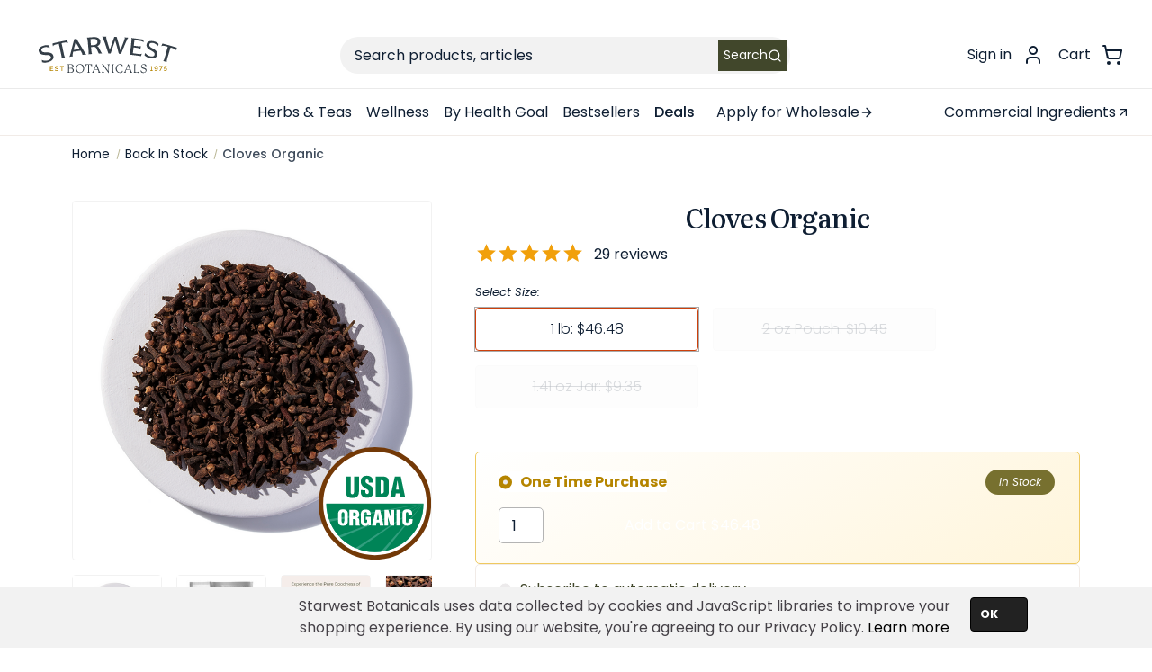

--- FILE ---
content_type: text/html; charset=UTF-8
request_url: https://www.starwest-botanicals.com/product/cloves-organic/
body_size: 70068
content:

<!DOCTYPE html>
<html class="no-js" lang="en">
    <head>
        <title>Cloves Organic</title>
        <link rel="dns-prefetch preconnect" href="https://cdn11.bigcommerce.com/s-c5b72e6lyi" crossorigin><link rel="dns-prefetch preconnect" href="https://fonts.googleapis.com/" crossorigin><link rel="dns-prefetch preconnect" href="https://fonts.gstatic.com/" crossorigin>
        <meta property="product:price:amount" content="46.48" /><meta property="product:price:currency" content="USD" /><meta property="og:url" content="https://www.starwest-botanicals.com/product/cloves-organic/" /><meta property="og:site_name" content="Starwest Botanicals" /><meta name="keywords" content="starwest, herbal, store, spices"><meta name="description" content="Explore the warm, aromatic flavor of organic cloves, perfect for baking and spicing up savory dishes."><link rel='canonical' href='https://www.starwest-botanicals.com/product/cloves-organic/' /><meta name='platform' content='bigcommerce.stencil' /><meta property="og:type" content="product" />
<meta property="og:title" content="Cloves Organic" />
<meta property="og:description" content="Explore the warm, aromatic flavor of organic cloves, perfect for baking and spicing up savory dishes." />
<meta property="og:image" content="https://cdn11.bigcommerce.com/s-c5b72e6lyi/products/486/images/8988/Cloves_209805-01__47014.1761584110.386.513.png?c=1" />
<meta property="og:availability" content="instock" />
<meta property="pinterest:richpins" content="enabled" />
        
         

        <link href="https://cdn11.bigcommerce.com/s-c5b72e6lyi/product_images/favicon.png?t&#x3D;1659540489" rel="shortcut icon">
        <meta name="viewport" content="width=device-width, initial-scale=1">
        <link rel="preconnect" href="https://fonts.googleapis.com">
        <link rel="preconnect" href="https://fonts.gstatic.com" crossorigin>
        <link href="https://fonts.googleapis.com/css2?family=Poppins:ital,wght@0,100;0,200;0,300;0,400;0,500;0,600;0,700;0,800;0,900;1,100;1,200;1,300;1,400;1,500;1,600;1,700;1,800;1,900&display=swap" rel="stylesheet">
        <link href="https://fonts.googleapis.com/css2?family=Literata:ital,opsz,wght@0,7..72,200..900;1,7..72,200..900&display=swap" rel="stylesheet">
      
        <meta name="ahrefs-site-verification" content="daaf0c98ff937541eec88ecfc868f2725cd3a2c0948071ee6f09eb6f606b6be9">
        <script src="https://analytics.ahrefs.com/analytics.js" data-key="4ZCIkMSsg7IG+9D++9OINg" async></script>


        <script>
            document.documentElement.className = document.documentElement.className.replace('no-js', 'js');
        </script>

        <script>
    function browserSupportsAllFeatures() {
        return window.Promise
            && window.fetch
            && window.URL
            && window.URLSearchParams
            && window.WeakMap
            // object-fit support
            && ('objectFit' in document.documentElement.style);
    }

    function loadScript(src) {
        var js = document.createElement('script');
        js.src = src;
        js.onerror = function () {
            console.error('Failed to load polyfill script ' + src);
        };
        document.head.appendChild(js);
    }

    if (!browserSupportsAllFeatures()) {
        loadScript('https://cdn11.bigcommerce.com/s-c5b72e6lyi/stencil/8264c9a0-9c85-013e-f0b7-329423181204/e/258f3b60-bbff-013e-755a-0a4a84282f9e/dist/theme-bundle.polyfills.js');
    }
</script>
        <script>window.consentManagerTranslations = `{"locale":"en","locales":{"consent_manager.data_collection_warning":"en","consent_manager.accept_all_cookies":"en","consent_manager.gdpr_settings":"en","consent_manager.data_collection_preferences":"en","consent_manager.manage_data_collection_preferences":"en","consent_manager.use_data_by_cookies":"en","consent_manager.data_categories_table":"en","consent_manager.allow":"en","consent_manager.accept":"en","consent_manager.deny":"en","consent_manager.dismiss":"en","consent_manager.reject_all":"en","consent_manager.category":"en","consent_manager.purpose":"en","consent_manager.functional_category":"en","consent_manager.functional_purpose":"en","consent_manager.analytics_category":"en","consent_manager.analytics_purpose":"en","consent_manager.targeting_category":"en","consent_manager.advertising_category":"en","consent_manager.advertising_purpose":"en","consent_manager.essential_category":"en","consent_manager.esential_purpose":"en","consent_manager.yes":"en","consent_manager.no":"en","consent_manager.not_available":"en","consent_manager.cancel":"en","consent_manager.save":"en","consent_manager.back_to_preferences":"en","consent_manager.close_without_changes":"en","consent_manager.unsaved_changes":"en","consent_manager.by_using":"en","consent_manager.agree_on_data_collection":"en","consent_manager.change_preferences":"en","consent_manager.cancel_dialog_title":"en","consent_manager.privacy_policy":"en","consent_manager.allow_category_tracking":"en","consent_manager.disallow_category_tracking":"en"},"translations":{"consent_manager.data_collection_warning":"We use cookies (and other similar technologies) to collect data to improve your shopping experience.","consent_manager.accept_all_cookies":"Accept All Cookies","consent_manager.gdpr_settings":"Settings","consent_manager.data_collection_preferences":"Website Data Collection Preferences","consent_manager.manage_data_collection_preferences":"Manage Website Data Collection Preferences","consent_manager.use_data_by_cookies":" uses data collected by cookies and JavaScript libraries to improve your shopping experience.","consent_manager.data_categories_table":"The table below outlines how we use this data by category. To opt out of a category of data collection, select 'No' and save your preferences.","consent_manager.allow":"Allow","consent_manager.accept":"Accept","consent_manager.deny":"Deny","consent_manager.dismiss":"Dismiss","consent_manager.reject_all":"Reject all","consent_manager.category":"Category","consent_manager.purpose":"Purpose","consent_manager.functional_category":"Functional","consent_manager.functional_purpose":"Enables enhanced functionality, such as videos and live chat. If you do not allow these, then some or all of these functions may not work properly.","consent_manager.analytics_category":"Analytics","consent_manager.analytics_purpose":"Provide statistical information on site usage, e.g., web analytics so we can improve this website over time.","consent_manager.targeting_category":"Targeting","consent_manager.advertising_category":"Advertising","consent_manager.advertising_purpose":"Used to create profiles or personalize content to enhance your shopping experience.","consent_manager.essential_category":"Essential","consent_manager.esential_purpose":"Essential for the site and any requested services to work, but do not perform any additional or secondary function.","consent_manager.yes":"Yes","consent_manager.no":"No","consent_manager.not_available":"N/A","consent_manager.cancel":"Cancel","consent_manager.save":"Save","consent_manager.back_to_preferences":"Back to Preferences","consent_manager.close_without_changes":"You have unsaved changes to your data collection preferences. Are you sure you want to close without saving?","consent_manager.unsaved_changes":"You have unsaved changes","consent_manager.by_using":"By using our website, you're agreeing to our","consent_manager.agree_on_data_collection":"By using our website, you're agreeing to the collection of data as described in our ","consent_manager.change_preferences":"You can change your preferences at any time","consent_manager.cancel_dialog_title":"Are you sure you want to cancel?","consent_manager.privacy_policy":"Privacy Policy","consent_manager.allow_category_tracking":"Allow [CATEGORY_NAME] tracking","consent_manager.disallow_category_tracking":"Disallow [CATEGORY_NAME] tracking"}}`;</script>

        <script>
            window.lazySizesConfig = window.lazySizesConfig || {};
            window.lazySizesConfig.loadMode = 1;
        </script>
        <script async src="https://cdn11.bigcommerce.com/s-c5b72e6lyi/stencil/8264c9a0-9c85-013e-f0b7-329423181204/e/258f3b60-bbff-013e-755a-0a4a84282f9e/dist/theme-bundle.head_async.js"></script>
        <link data-stencil-stylesheet href="https://cdn11.bigcommerce.com/s-c5b72e6lyi/stencil/8264c9a0-9c85-013e-f0b7-329423181204/e/258f3b60-bbff-013e-755a-0a4a84282f9e/css/theme-ef351010-bce0-013e-3a80-723472663ca1.css" rel="stylesheet">

        <!-- Start Tracking Code for analytics_googleanalytics4 -->

<script data-cfasync="false" src="https://cdn11.bigcommerce.com/shared/js/google_analytics4_bodl_subscribers-358423becf5d870b8b603a81de597c10f6bc7699.js" integrity="sha256-gtOfJ3Avc1pEE/hx6SKj/96cca7JvfqllWA9FTQJyfI=" crossorigin="anonymous"></script>
<script data-cfasync="false">
  (function () {
    window.dataLayer = window.dataLayer || [];

    function gtag(){
        dataLayer.push(arguments);
    }

    function initGA4(event) {
         function setupGtag() {
            function configureGtag() {
                gtag('js', new Date());
                gtag('set', 'developer_id.dMjk3Nj', true);
                gtag('config', 'G-3DHMW6GKJT');
            }

            var script = document.createElement('script');

            script.src = 'https://www.googletagmanager.com/gtag/js?id=G-3DHMW6GKJT';
            script.async = true;
            script.onload = configureGtag;

            document.head.appendChild(script);
        }

        setupGtag();

        if (typeof subscribeOnBodlEvents === 'function') {
            subscribeOnBodlEvents('G-3DHMW6GKJT', false);
        }

        window.removeEventListener(event.type, initGA4);
    }

    

    var eventName = document.readyState === 'complete' ? 'consentScriptsLoaded' : 'DOMContentLoaded';
    window.addEventListener(eventName, initGA4, false);
  })()
</script>

<!-- End Tracking Code for analytics_googleanalytics4 -->

<!-- Start Tracking Code for analytics_siteverification -->

<meta name="google-site-verification" content="TMFdvKUcrO7_CTkSvc7KvQtWXywBHWyl-3Rbk3odXzg" />
<script src="https://www.dwin1.com/19038.js" type="text/javascript" defer="defer"></script>
<style>
main#main-content.body.trellis-body.trellis-body--404 div.container.trellis-container div.page section.page-content.page-content--centered form.form {display:none}
.trellis-productView-thumbnails {display:none}
.page--category-list .trellis-category-list-header h1 {text-align:center}
.trellis-widget--category-grid-title {text-align:center}
.page-heading {text-align:center}
#main-content.body.trellis-body.trellis-body--account_order.trellis-body--account-dashboard div.container.trellis-container div.account div.account-body aside.account-sidebar section.account-sidebar-block button.button.button--primary{display:none}
#main-content.body.trellis-body.trellis-body--403 div.container.trellis-container div.page section.page-content.page-content--centered form.form{display:none}
.trellis-newsletter-subscription div.klaviyo-form-UuayJF.klaviyo-form.form-version-cid-1 div.needsclick.kl-private-reset-css-Xuajs1 form.needsclick.klaviyo-form.klaviyo-form-version-cid_1.kl-private-reset-css-Xuajs1 div.needsclick.kl-private-reset-css-Xuajs1 div.needsclick.kl-private-reset-css-Xuajs1 div.needsclick.kl-private-reset-css-Xuajs1 div.needsclick.kl-private-reset-css-Xuajs1, .trellis-newsletter-subscription div.klaviyo-form-TufJwx.klaviyo-form.form-version-cid-1 div.needsclick.kl-private-reset-css-Xuajs1 form.needsclick.klaviyo-form.klaviyo-form-version-cid_1.kl-private-reset-css-Xuajs1 div.needsclick.kl-private-reset-css-Xuajs1 div.needsclick.kl-private-reset-css-Xuajs1 div.needsclick.kl-private-reset-css-Xuajs1 div.needsclick.kl-private-reset-css-Xuajs1 {margin-left:-.6rem}
</style>

<!-- End Tracking Code for analytics_siteverification -->


<script type="text/javascript" src="https://checkout-sdk.bigcommerce.com/v1/loader.js" defer ></script>
<script src="https://www.google.com/recaptcha/api.js" async defer></script>
<script type="text/javascript">
var BCData = {"product_attributes":{"sku":"209805-01","upc":"767963025470","mpn":null,"gtin":null,"weight":null,"base":false,"image":null,"out_of_stock_behavior":"label_option","out_of_stock_message":"Out of stock","available_modifier_values":[],"available_variant_values":[1826],"in_stock_attributes":[1826],"selected_attributes":{"1128":1826},"stock":null,"instock":true,"stock_message":null,"purchasable":true,"purchasing_message":null,"call_for_price_message":null,"price":{"without_tax":{"formatted":"$46.48","value":46.48,"currency":"USD"},"tax_label":"Tax"}}};
</script>
<script src='https://app.starwest-botanicals.com/js/starwest-global.js' ></script><!-- Hotjar Tracking Code for -->

<script>
(function(h,o,t,j,a,r){ h.hj=h.hj||function(){(h.hj.q=h.hj.q||[]).push(arguments)};
h._hjSettings={hjid:3106255,hjsv:6};
a=o.getElementsByTagName('head')[0];
r=o.createElement('script');r.async=1; r.src=t+h._hjSettings.hjid+j+h._hjSettings.hjsv;
a.appendChild(r);
})(window,document,'https://static.hotjar.com/c/hotjar-','.js?sv=');
</script><script>
!function(f,b,e,v,n,t,s)
{if(f.fbq)return;n=f.fbq=function(){n.callMethod?
n.callMethod.apply(n,arguments):n.queue.push(arguments)};
if(!f._fbq)f._fbq=n;n.push=n;n.loaded=!0;n.version='2.0';
n.queue=[];t=b.createElement(e);t.async=!0;
t.src=v;s=b.getElementsByTagName(e)[0];
s.parentNode.insertBefore(t,s)}(window, document,'script',
'https://connect.facebook.net/en_US/fbevents.js');
fbq('init', '463441385613930');
fbq('track', 'PageView');
</script><script>
    function addEventListenerStamped(el, eventName, handler) { 
   if (el.addEventListener) { el.addEventListener(eventName, handler); }
   else { el.attachEvent('on' + eventName, function () { handler.call(el); }); } 
}


addEventListenerStamped(document, 'stamped:reviews:loaded', function(e) {
    	var ratingCount = jQueryStamped('meta[itemprop="reviewCount"]').attr('content');
        var ratingValue = jQueryStamped('meta[itemprop="ratingValue"]').attr('content');

        var richSnippet = {
            "@context": "http://schema.org",
            "@type": "Product",
            "name": "Cloves Organic",
            "image": "https://cdn11.bigcommerce.com/s-c5b72e6lyi/images/stencil/1280x1280/products/486/8988/Cloves_209805-01__47014.1761584110.png?c=1",
	    "brand": {
		"@type": "Brand",
		"name": "Starwest Botanicals"
	    },
            "url": "https://www.starwest-botanicals.com/product/cloves-organic/?sku=209805-01"
            ,"sku": "209805-01"
            ,"gtin12": "767963025470"
            ,"description": "Cloves%20OrganicOrganic%20cloves%20are%20the%20aromatic%20flower%20buds%20of%20the%20clove%20tree%2C%20known%20for%20their%20unique%2C%20rich%20flavor%20and%20warm%2C%20spicy%20aroma.%20These%20dark%20brown%2C%20tooth-like%20buds%20add%20an%20exquisite%20essence%20to%20a%20variety%20of%20dishes.%20When%20ground%2C%20they%20bring%20a%20sweet%20and%20slightly%20bitter%20note%20that%20can%20elevate%20both%20sweet%20and%20savory%20recipes.%20%20Culinary%20Uses%20%20Cloves%20are%20a%20versatile%20spice%20commonly%20used%20in%20baking%20and%20cooking.%20They%20are%20perfect%20for%20spicing%20up%20holiday%20favorites%20like%20gingerbread%20and%20pumpkin%20pie%2C%20or%20adding%20depth%20to%20savory%20stews%20and%20marinades.%20Whether%20used%20whole%20or%20ground%2C%20cloves%20impart%20an%20unforgettable%2C%20warming%20flavor%20to%20any%20dish.%20%20Cultural%20Significance%20%20Cloves%20have%20a%20long-standing%20history%20in%20many%20cultures%2C%20often%20featured%20in%20traditional%20holiday%20recipes%20and%20festivities.%20Their%20bold%20flavor%20has%20made%20them%20a%20staple%20in%20cuisines%20around%20the%20world%E2%80%94from%20Indian%20curries%20to%20Middle%20Eastern%20spice%20blends%2C%20showcasing%20their%20adaptability%20and%20appeal%20in%20global%20cooking.%20%20Interesting%20Sensory%20Details%20%20With%20their%20strong%2C%20aromatic%20profile%2C%20cloves%20offer%20a%20sensory%20experience%20that%20engages%20the%20palate%20and%20infuses%20dishes%20with%20warmth.%20The%20distinct%20taste%20can%20transport%20you%20to%20cozy%20kitchens%20filled%20with%20festive%20scents%2C%20making%20them%20a%20beloved%20spice%20for%20culinary%20enthusiasts%20and%20home%20cooks%20alike."
            ,"offers": {
                	"@type": "Offer",
                	"price": "46.48",
                "priceCurrency": "USD",
                "itemCondition": "https://schema.org/NewCondition",
            	"availability" : "https://schema.org/InStock",
            	"url": "https://www.starwest-botanicals.com/product/cloves-organic/?sku=209805-01",
            	"priceValidUntil": "2026-12-19",
            	"seller": {
		        "@type": "Organization",
		        "name": "Starwest Botanicals"
            	}
            }
        }

        if (parseInt(ratingValue) > 0){
            richSnippet.aggregateRating = {
                "@type": "AggregateRating",
                "ratingValue": ratingValue,
                "reviewCount": ratingCount
            }
        }
        else {
            richSnippet.aggregateRating = {
                "@type": "AggregateRating",
                "ratingValue": "0.0",
                "reviewCount": "0"
            }
        }
        var script = document.createElement('script');
        script.type = 'application/ld+json';
        script.innerHTML = JSON.stringify(richSnippet);
        document.getElementsByTagName('head')[0].appendChild(script);
});
</script><!-- Google tag (gtag.js) -->
<script async src="https://www.googletagmanager.com/gtag/js?id=G-3DHMW6GKJT"></script>
<script>
    window.dataLayer = window.dataLayer || [];
    function gtag(){dataLayer.push(arguments);}
    gtag('js', new Date());

    gtag('config', 'G-3DHMW6GKJT');
    gtag('config', 'AW-1060360693');
</script>
<!-- TikTok Pixel Code Start: Initialization Script & Page Event -->
<script>
!function (w, d, t) {
  w.TiktokAnalyticsObject=t;var ttq=w[t]=w[t]||[];ttq.methods=["page","track","identify","instances","debug","on","off","once","ready","alias","group","enableCookie","disableCookie"],ttq.setAndDefer=function(t,e){t[e]=function(){t.push([e].concat(Array.prototype.slice.call(arguments,0)))}};for(var i=0;i<ttq.methods.length;i++)ttq.setAndDefer(ttq,ttq.methods[i]);ttq.instance=function(t){for(var e=ttq._i[t]||[],n=0;n<ttq.methods.length;n++)ttq.setAndDefer(e,ttq.methods[n]);return e},ttq.load=function(e,n){var i="https://analytics.tiktok.com/i18n/pixel/events.js";ttq._i=ttq._i||{},ttq._i[e]=[],ttq._i[e]._u=i,ttq._t=ttq._t||{},ttq._t[e]=+new Date,ttq._o=ttq._o||{},ttq._o[e]=n||{},ttq._partner=ttq._partner||"BigCommerce";var o=document.createElement("script");o.type="text/javascript",o.async=!0,o.src=i+"?sdkid="+e+"&lib="+t;var a=document.getElementsByTagName("script")[0];a.parentNode.insertBefore(o,a)};

  ttq.load('CUVN82JC77UBDGA0GBUG');
  ttq.page();
}(window, document, 'ttq');

if (typeof BODL === 'undefined') {
  // https://developer.bigcommerce.com/theme-objects/breadcrumbs
  
  // https://developer.bigcommerce.com/theme-objects/brand
  
  // https://developer.bigcommerce.com/theme-objects/category
  
  
  // https://developer.bigcommerce.com/theme-objects/product
  
  
  
  
  
  
  
  // https://developer.bigcommerce.com/theme-objects/products
  
  // https://developer.bigcommerce.com/theme-objects/product_results
  
  // https://developer.bigcommerce.com/theme-objects/order
  
  // https://developer.bigcommerce.com/theme-objects/wishlist
  
  // https://developer.bigcommerce.com/theme-objects/wishlist
  
  // https://developer.bigcommerce.com/theme-objects/cart
  // (Fetching selective cart data to prevent additional payment button object html from causing JS parse error)
  
  
  
  // https://developer.bigcommerce.com/theme-objects/customer
  var BODL = JSON.parse("{\"breadcrumbs\":[{\"url\":\"https://www.starwest-botanicals.com/\",\"name\":\"Home\"},{\"url\":\"https://www.starwest-botanicals.com/back-in-stock/\",\"name\":\"Back In Stock\"},{\"url\":\"https://www.starwest-botanicals.com/product/cloves-organic/\",\"name\":\"Cloves Organic\"}],\"productId\":486,\"skuId\":\"209805-01\",\"productTitle\":\"Cloves Organic\",\"productCurrencyWithoutTax\":\"USD\",\"productPriceWithoutTax\":46.48,\"products\":[],\"phone\":null,\"email\":null,\"address\":null}");
  
  const countryCodes = new Map([['Australia', 'au'],['New Zealand', 'nz'],['Russia', 'ru'],['Poland', 'pl'],['Czech Republic', 'cz'],['Israel', 'il'],['Romania', 'ro'],['Ukraine', 'ua'],['Japan', 'jp'],['Taiwan', 'tw'],['Ireland', 'ie'],['Austria', 'at'],['Sweden', 'se'],['Netherlands', 'nl'],['Norway', 'no'],['Finland', 'fi'],['Denmark', 'dk'],['Switzerland', 'ch'],['Belgium', 'be'],['Portugal', 'pt'],['Greece', 'gr'],['Germany', 'de'],['United Kingdom', 'gb'],['France', 'fr'],['Spain', 'es'],['Italy', 'it'],['India', 'in'],['South Korea', 'kr'],['Brazil', 'br'],['Mexico', 'mx'],['Argentina', 'ar'],['Chile', 'cl'],['Colombia', 'co'],['Peru', 'pe'],['Saudi Arabia', 'sa'],['Egypt', 'eg'],['United Arab Emirates', 'ae'],['Turkey', 'tr'],['Pakistan', 'pk'],['Morocco', 'ma'],['Iraq', 'iq'],['South Africa', 'za'],['Kuwait', 'kw'],['Oman', 'om'],['Qatar', 'qa'],['Bahrain', 'bh'],['Jordan', 'jo'],['Lebanon', 'lb'],['United States', 'us'],['Canada', 'ca'],['Singapore', 'sg'],['Thailand', 'th'],['Malaysia', 'my'],['Vietnam', 'vn'],['Philippines', 'ph'],['Indonesia', 'id'],['Cambodia', 'kh'],['Belarus', 'by'],['Venezuela', 've']]);
  const stateList = new Map([['Arizona', 'az'],['Alabama', 'al'],['Alaska', 'ak'],['Arkansas', 'ar'],['California', 'ca'],['Colorado', 'co'],['Connecticut', 'ct'],['Delaware', 'de'],['Florida', 'fl'],['Georgia', 'ga'],['Hawaii', 'hi'],['Idaho', 'id'],['Illinois', 'il'],['Indiana', 'in'],['Iowa', 'ia'],['Kansas', 'ks'],['Kentucky', 'ky'],['Louisiana', 'la'],['Maine', 'me'],['Maryland', 'md'],['Massachusetts', 'ma'],['Michigan', 'mi'],['Minnesota', 'mn'],['Mississippi', 'ms'],['Missouri', 'mo'],['Montana', 'mt'],['Nebraska', 'ne'],['Nevada', 'nv'],['New Hampshire', 'nh'],['New Jersey', 'nj'],['New Mexico', 'nm'],['New York', 'ny'],['North Carolina', 'nc'],['North Dakota', 'nd'],['Ohio', 'oh'],['Oklahoma', 'ok'],['Oregon', 'or'],['Pennsylvania', 'pa'],['Rhode Island', 'ri'],['South Carolina', 'sc'],['South Dakota', 'sd'],['Tennessee', 'tn'],['Texas', 'tx'],['Utah', 'ut'],['Vermont', 'vt'],['Virginia', 'va'],['Washington', 'wa'],['West Virginia', 'wv'],['Wisconsin', 'wi'],['Wyoming', 'wy']]);

  if (BODL.categoryName) {
    BODL.category = {
      name: BODL.categoryName,
      products: BODL.categoryProducts,
    }
  }

  if (BODL.productTitle) {
    BODL.product = {
      id: BODL.productId,
      title: BODL.productTitle,
      price: {
        without_tax: {
          currency: BODL.productCurrency,
          value: BODL.productPrice,
        },
      },
    }
  }
}

BODL.getCartItemContentId = (item) => {
  switch(item.type) {
    case 'GiftCertificate':
      return item.type;
      break;
    default:
      return item.product_id;
  }
}

BODL.getQueryParamValue = function (name) {
  var cleanName = name.replace(/[\[]/, '\[').replace(/[\]]/, '\]');
  var regex = new RegExp('[\?&]' + cleanName + '=([^&#]*)');
  var results = regex.exec(window.location.search);
  return results === null ? '' : decodeURIComponent(results[1].replace(/\+/g, ' '));
}

// Advanced Matching
  var phoneNumber = ''
  var email = ''
  var firstName = ''
  var lastName = ''
  var city = ''
  var state = ''
  var country = ''
  var zip = ''
  if (BODL.phone) {
    var phoneNumber = BODL.phone;
    if (BODL.phone.indexOf('+') === -1) {
   // No country code, so default to US code
        phoneNumber = `+1${phoneNumber}`;  
    }
  }

  if (BODL.email) {
    var email = BODL.email
  }
  
  if (BODL.address) {
    if (BODL.address.first_name) {
        firstName = (BODL.address.first_name).toLowerCase()
    }
    
    if (BODL.address.last_name) {
        lastName = (BODL.address.last_name).toLowerCase()
    }
    
    if (BODL.address.city) {
        city = BODL.address.city.replace(/\s+/g, '').toLowerCase();
    }
    
    rg = BODL.address.state;
    if (typeof rg !== 'undefined' && stateList.has(rg)) {
        state = stateList.get(rg);
    }
    
    cn = BODL.address.country
    if (typeof cn !== 'undefined' && countryCodes.has(cn)) {
        country = countryCodes.get(cn)
    }
    
    if (BODL.address.zip) {
        zip = BODL.address.zip
    }
  }
  
  ttq.instance('CUVN82JC77UBDGA0GBUG').identify({
    email: email,
    phone_number: phoneNumber,
    first_name: firstName,
    last_name: lastName,
    city: city,
    state: state,
    country: country,
    zip_code: zip})
</script>
<!-- TikTok Pixel Code End: Initialization Script & Page Event -->

<!-- TikTok Pixel Code Start: View Product Content -->
<script>
if (BODL.product) {
  const countryCodes = new Map([['Australia', 'au'],['New Zealand', 'nz'],['Russia', 'ru'],['Poland', 'pl'],['Czech Republic', 'cz'],['Israel', 'il'],['Romania', 'ro'],['Ukraine', 'ua'],['Japan', 'jp'],['Taiwan', 'tw'],['Ireland', 'ie'],['Austria', 'at'],['Sweden', 'se'],['Netherlands', 'nl'],['Norway', 'no'],['Finland', 'fi'],['Denmark', 'dk'],['Switzerland', 'ch'],['Belgium', 'be'],['Portugal', 'pt'],['Greece', 'gr'],['Germany', 'de'],['United Kingdom', 'gb'],['France', 'fr'],['Spain', 'es'],['Italy', 'it'],['India', 'in'],['South Korea', 'kr'],['Brazil', 'br'],['Mexico', 'mx'],['Argentina', 'ar'],['Chile', 'cl'],['Colombia', 'co'],['Peru', 'pe'],['Saudi Arabia', 'sa'],['Egypt', 'eg'],['United Arab Emirates', 'ae'],['Turkey', 'tr'],['Pakistan', 'pk'],['Morocco', 'ma'],['Iraq', 'iq'],['South Africa', 'za'],['Kuwait', 'kw'],['Oman', 'om'],['Qatar', 'qa'],['Bahrain', 'bh'],['Jordan', 'jo'],['Lebanon', 'lb'],['United States', 'us'],['Canada', 'ca'],['Singapore', 'sg'],['Thailand', 'th'],['Malaysia', 'my'],['Vietnam', 'vn'],['Philippines', 'ph'],['Indonesia', 'id'],['Cambodia', 'kh'],['Belarus', 'by'],['Venezuela', 've']]);
  const stateList = new Map([['Arizona', 'az'],['Alabama', 'al'],['Alaska', 'ak'],['Arkansas', 'ar'],['California', 'ca'],['Colorado', 'co'],['Connecticut', 'ct'],['Delaware', 'de'],['Florida', 'fl'],['Georgia', 'ga'],['Hawaii', 'hi'],['Idaho', 'id'],['Illinois', 'il'],['Indiana', 'in'],['Iowa', 'ia'],['Kansas', 'ks'],['Kentucky', 'ky'],['Louisiana', 'la'],['Maine', 'me'],['Maryland', 'md'],['Massachusetts', 'ma'],['Michigan', 'mi'],['Minnesota', 'mn'],['Mississippi', 'ms'],['Missouri', 'mo'],['Montana', 'mt'],['Nebraska', 'ne'],['Nevada', 'nv'],['New Hampshire', 'nh'],['New Jersey', 'nj'],['New Mexico', 'nm'],['New York', 'ny'],['North Carolina', 'nc'],['North Dakota', 'nd'],['Ohio', 'oh'],['Oklahoma', 'ok'],['Oregon', 'or'],['Pennsylvania', 'pa'],['Rhode Island', 'ri'],['South Carolina', 'sc'],['South Dakota', 'sd'],['Tennessee', 'tn'],['Texas', 'tx'],['Utah', 'ut'],['Vermont', 'vt'],['Virginia', 'va'],['Washington', 'wa'],['West Virginia', 'wv'],['Wisconsin', 'wi'],['Wyoming', 'wy']]);

  // Advanced Matching
  var phoneNumber = ''
  var email = ''
  var firstName = ''
  var lastName = ''
  var city = ''
  var state = ''
  var country = ''
  var zip = ''
  if (BODL.phone) {
    var phoneNumber = BODL.phone;
    if (BODL.phone.indexOf('+') === -1) {
   // No country code, so default to US code
        phoneNumber = `+1${phoneNumber}`;  
    }
  }
  
  if (BODL.email) {
    var email = BODL.email
  }
  
  if (BODL.address) {
    if (BODL.address.first_name) {
        firstName = (BODL.address.first_name).toLowerCase()
    }
    
    if (BODL.address.last_name) {
        lastName = (BODL.address.last_name).toLowerCase()
    }
    
    if (BODL.address.city) {
        city = BODL.address.city.replace(/\s+/g, '').toLowerCase();
    }
    
    rg = BODL.address.state;
    if (typeof rg !== 'undefined' && stateList.has(rg)) {
        state = stateList.get(rg);
    }
    
    cn = BODL.address.country
    if (typeof cn !== 'undefined' && countryCodes.has(cn)) {
        country = countryCodes.get(cn)
    }
    
    if (BODL.address.zip) {
        zip = BODL.address.zip
    }
  }
  
  ttq.instance('CUVN82JC77UBDGA0GBUG').identify({
    email: email,
    phone_number: phoneNumber,
    first_name: firstName,
    last_name: lastName,
    city: city,
    state: state,
    country: country,
    zip_code: zip})
    
  var productPrice = 0
  var productCurrency = ""
  if (BODL.productCurrencyWithoutTax && BODL.productCurrencyWithoutTax !== "") {
    productPrice = BODL.productPriceWithoutTax
    productCurrency = BODL.productCurrencyWithoutTax
  }
  if (BODL.productCurrencyWithTax && BODL.productCurrencyWithTax !== "") {
    productPrice = BODL.productPriceWithTax
    productCurrency = BODL.productCurrencyWithTax
  }
  //default contentId to productId if sku_id is not found on product 
  var contentID = BODL.productId
  if (BODL.skuId && BODL.skuId !== "") {
    contentID = BODL.skuId
  }
  ttq.instance('CUVN82JC77UBDGA0GBUG').track('ViewContent', {
    content_id: contentID,
    content_category: BODL.breadcrumbs[1] ? BODL.breadcrumbs[1].name : '',
    content_name: BODL.product.title,
    content_type: "product_group",
    currency: productCurrency,
    price: productPrice,
    value: productPrice,
  });
}
</script>
<!-- TikTok Pixel Code End: View Product Content -->

<!-- TikTok Pixel Code Start: View Category Content -->
<script>
if (BODL.category) {
  const countryCodes = new Map([['Australia', 'au'],['New Zealand', 'nz'],['Russia', 'ru'],['Poland', 'pl'],['Czech Republic', 'cz'],['Israel', 'il'],['Romania', 'ro'],['Ukraine', 'ua'],['Japan', 'jp'],['Taiwan', 'tw'],['Ireland', 'ie'],['Austria', 'at'],['Sweden', 'se'],['Netherlands', 'nl'],['Norway', 'no'],['Finland', 'fi'],['Denmark', 'dk'],['Switzerland', 'ch'],['Belgium', 'be'],['Portugal', 'pt'],['Greece', 'gr'],['Germany', 'de'],['United Kingdom', 'gb'],['France', 'fr'],['Spain', 'es'],['Italy', 'it'],['India', 'in'],['South Korea', 'kr'],['Brazil', 'br'],['Mexico', 'mx'],['Argentina', 'ar'],['Chile', 'cl'],['Colombia', 'co'],['Peru', 'pe'],['Saudi Arabia', 'sa'],['Egypt', 'eg'],['United Arab Emirates', 'ae'],['Turkey', 'tr'],['Pakistan', 'pk'],['Morocco', 'ma'],['Iraq', 'iq'],['South Africa', 'za'],['Kuwait', 'kw'],['Oman', 'om'],['Qatar', 'qa'],['Bahrain', 'bh'],['Jordan', 'jo'],['Lebanon', 'lb'],['United States', 'us'],['Canada', 'ca'],['Singapore', 'sg'],['Thailand', 'th'],['Malaysia', 'my'],['Vietnam', 'vn'],['Philippines', 'ph'],['Indonesia', 'id'],['Cambodia', 'kh'],['Belarus', 'by'],['Venezuela', 've']]);
  const stateList = new Map([['Arizona', 'az'],['Alabama', 'al'],['Alaska', 'ak'],['Arkansas', 'ar'],['California', 'ca'],['Colorado', 'co'],['Connecticut', 'ct'],['Delaware', 'de'],['Florida', 'fl'],['Georgia', 'ga'],['Hawaii', 'hi'],['Idaho', 'id'],['Illinois', 'il'],['Indiana', 'in'],['Iowa', 'ia'],['Kansas', 'ks'],['Kentucky', 'ky'],['Louisiana', 'la'],['Maine', 'me'],['Maryland', 'md'],['Massachusetts', 'ma'],['Michigan', 'mi'],['Minnesota', 'mn'],['Mississippi', 'ms'],['Missouri', 'mo'],['Montana', 'mt'],['Nebraska', 'ne'],['Nevada', 'nv'],['New Hampshire', 'nh'],['New Jersey', 'nj'],['New Mexico', 'nm'],['New York', 'ny'],['North Carolina', 'nc'],['North Dakota', 'nd'],['Ohio', 'oh'],['Oklahoma', 'ok'],['Oregon', 'or'],['Pennsylvania', 'pa'],['Rhode Island', 'ri'],['South Carolina', 'sc'],['South Dakota', 'sd'],['Tennessee', 'tn'],['Texas', 'tx'],['Utah', 'ut'],['Vermont', 'vt'],['Virginia', 'va'],['Washington', 'wa'],['West Virginia', 'wv'],['Wisconsin', 'wi'],['Wyoming', 'wy']]);
  
  // Advanced Matching
  var phoneNumber = ''
  var email = ''
  var firstName = ''
  var lastName = ''
  var city = ''
  var state = ''
  var country = ''
  var zip = ''
  if (BODL.phone) {
    var phoneNumber = BODL.phone;
    if (BODL.phone.indexOf('+') === -1) {
    // No country code, so default to US code
        phoneNumber = `+1${phoneNumber}`;  
    }
  }
    
  if (BODL.email) {
    var email = BODL.email
  }
  
  if (BODL.address) {
    if (BODL.address.first_name) {
        firstName = (BODL.address.first_name).toLowerCase()
    }
    
    if (BODL.address.last_name) {
        lastName = (BODL.address.last_name).toLowerCase()
    }
    
    if (BODL.address.city) {
        city = BODL.address.city.replace(/\s+/g, '').toLowerCase();
    }
    
    rg = BODL.address.state;
    if (typeof rg !== 'undefined' && stateList.has(rg)) {
        state = stateList.get(rg);
    }
    
    cn = BODL.address.country
    if (typeof cn !== 'undefined' && countryCodes.has(cn)) {
        country = countryCodes.get(cn)
    }
    
    if (BODL.address.zip) {
        zip = BODL.address.zip
    }
  }
  
  ttq.instance('CUVN82JC77UBDGA0GBUG').identify({
    email: email,
    phone_number: phoneNumber,
    first_name: firstName,
    last_name: lastName,
    city: city,
    state: state,
    country: country,
    zip_code: zip})
    
  ttq.instance('CUVN82JC77UBDGA0GBUG').track('ViewContent', {
    contents: BODL.category.products.map((p) => ({
      content_id: p.id,
      content_category: BODL.category.name,
      content_name: p.name,
      content_type: "product_group"
    }))
  });
}
</script>
<!-- TikTok Pixel Code End: View Category Content -->

<!-- TikTok Pixel Code Start: Add to Wishlist -->
<script>
// This only sends one wishlist product: the one that was just added based on the 'added_product_id' param in the url
if (BODL.wishlist) {
  var productPrice = 0
  var productCurrency = ""
  if (BODL.productCurrencyWithoutTax && BODL.productCurrencyWithoutTax !== "") {
    productPrice = BODL.productPriceWithoutTax
    productCurrency = BODL.productCurrencyWithoutTax
  }
  if (BODL.productCurrencyWithTax && BODL.productCurrencyWithTax !== "") {
    productPrice = BODL.productPriceWithTax
    productCurrency = BODL.productCurrencyWithTax
  }

  var addedWishlistItem = BODL.wishlist.items.filter((i) => i.product_id === parseInt(BODL.getQueryParamValue('added_product_id'))).map((p) => ({
    var contentId = p.product_id
    if (p.sku && p.sku !== "") {
        contentId = p.sku
    }
    content_id: contentId,
    // Commenting out as category data doesn't exist on wishlist items
    // content_category: p.does_not_exist, 
    content_name: p.name,
    content_type: "product_group",
    currency: productCurrency,
    price: productPrice,
    value: productPrice,
  }));
  
  const countryCodes = new Map([['Australia', 'au'],['New Zealand', 'nz'],['Russia', 'ru'],['Poland', 'pl'],['Czech Republic', 'cz'],['Israel', 'il'],['Romania', 'ro'],['Ukraine', 'ua'],['Japan', 'jp'],['Taiwan', 'tw'],['Ireland', 'ie'],['Austria', 'at'],['Sweden', 'se'],['Netherlands', 'nl'],['Norway', 'no'],['Finland', 'fi'],['Denmark', 'dk'],['Switzerland', 'ch'],['Belgium', 'be'],['Portugal', 'pt'],['Greece', 'gr'],['Germany', 'de'],['United Kingdom', 'gb'],['France', 'fr'],['Spain', 'es'],['Italy', 'it'],['India', 'in'],['South Korea', 'kr'],['Brazil', 'br'],['Mexico', 'mx'],['Argentina', 'ar'],['Chile', 'cl'],['Colombia', 'co'],['Peru', 'pe'],['Saudi Arabia', 'sa'],['Egypt', 'eg'],['United Arab Emirates', 'ae'],['Turkey', 'tr'],['Pakistan', 'pk'],['Morocco', 'ma'],['Iraq', 'iq'],['South Africa', 'za'],['Kuwait', 'kw'],['Oman', 'om'],['Qatar', 'qa'],['Bahrain', 'bh'],['Jordan', 'jo'],['Lebanon', 'lb'],['United States', 'us'],['Canada', 'ca'],['Singapore', 'sg'],['Thailand', 'th'],['Malaysia', 'my'],['Vietnam', 'vn'],['Philippines', 'ph'],['Indonesia', 'id'],['Cambodia', 'kh'],['Belarus', 'by'],['Venezuela', 've']]);
  const stateList = new Map([['Arizona', 'az'],['Alabama', 'al'],['Alaska', 'ak'],['Arkansas', 'ar'],['California', 'ca'],['Colorado', 'co'],['Connecticut', 'ct'],['Delaware', 'de'],['Florida', 'fl'],['Georgia', 'ga'],['Hawaii', 'hi'],['Idaho', 'id'],['Illinois', 'il'],['Indiana', 'in'],['Iowa', 'ia'],['Kansas', 'ks'],['Kentucky', 'ky'],['Louisiana', 'la'],['Maine', 'me'],['Maryland', 'md'],['Massachusetts', 'ma'],['Michigan', 'mi'],['Minnesota', 'mn'],['Mississippi', 'ms'],['Missouri', 'mo'],['Montana', 'mt'],['Nebraska', 'ne'],['Nevada', 'nv'],['New Hampshire', 'nh'],['New Jersey', 'nj'],['New Mexico', 'nm'],['New York', 'ny'],['North Carolina', 'nc'],['North Dakota', 'nd'],['Ohio', 'oh'],['Oklahoma', 'ok'],['Oregon', 'or'],['Pennsylvania', 'pa'],['Rhode Island', 'ri'],['South Carolina', 'sc'],['South Dakota', 'sd'],['Tennessee', 'tn'],['Texas', 'tx'],['Utah', 'ut'],['Vermont', 'vt'],['Virginia', 'va'],['Washington', 'wa'],['West Virginia', 'wv'],['Wisconsin', 'wi'],['Wyoming', 'wy']]);
  
  // Advanced Matching
  var phoneNumber = ''
  var email = ''
  var firstName = ''
  var lastName = ''
  var city = ''
  var state = ''
  var country = ''
  var zip = ''
  if (BODL.phone) {
    var phoneNumber = BODL.phone;
    if (BODL.phone.indexOf('+') === -1) {
   // No country code, so default to US code
        phoneNumber = `+1${phoneNumber}`;  
    }
  }

  if (BODL.email) {
    var email = BODL.email
  }
  
  if (BODL.address) {
    if (BODL.address.first_name) {
        firstName = (BODL.address.first_name).toLowerCase()
    }
    
    if (BODL.address.last_name) {
        lastName = (BODL.address.last_name).toLowerCase()
    }
    
    if (BODL.address.city) {
        city = BODL.address.city.replace(/\s+/g, '').toLowerCase();
    }
    
    rg = BODL.address.state;
    if (typeof rg !== 'undefined' && stateList.has(rg)) {
        state = stateList.get(rg);
    }
    
    cn = BODL.address.country
    if (typeof cn !== 'undefined' && countryCodes.has(cn)) {
        country = countryCodes.get(cn)
    }
    
    if (BODL.address.zip) {
        zip = BODL.address.zip
    }
  }
  
  ttq.instance('CUVN82JC77UBDGA0GBUG').identify({
    email: email,
    phone_number: phoneNumber,
    first_name: firstName,
    last_name: lastName,
    city: city,
    state: state,
    country: country,
    zip_code: zip})
  
  ttq.instance('CUVN82JC77UBDGA0GBUG').track('AddToWishlist', addedWishlistItem[0]);
}
</script>
<!-- TikTok Pixel Code End: Add to Wishlist -->

<!-- TikTok Pixel Code Start: Subscribe to Newsletter -->
<script>
if (window.location.pathname.indexOf('/subscribe.php') === 0 && BODL.getQueryParamValue('result') === 'success') {
  const countryCodes = new Map([['Australia', 'au'],['New Zealand', 'nz'],['Russia', 'ru'],['Poland', 'pl'],['Czech Republic', 'cz'],['Israel', 'il'],['Romania', 'ro'],['Ukraine', 'ua'],['Japan', 'jp'],['Taiwan', 'tw'],['Ireland', 'ie'],['Austria', 'at'],['Sweden', 'se'],['Netherlands', 'nl'],['Norway', 'no'],['Finland', 'fi'],['Denmark', 'dk'],['Switzerland', 'ch'],['Belgium', 'be'],['Portugal', 'pt'],['Greece', 'gr'],['Germany', 'de'],['United Kingdom', 'gb'],['France', 'fr'],['Spain', 'es'],['Italy', 'it'],['India', 'in'],['South Korea', 'kr'],['Brazil', 'br'],['Mexico', 'mx'],['Argentina', 'ar'],['Chile', 'cl'],['Colombia', 'co'],['Peru', 'pe'],['Saudi Arabia', 'sa'],['Egypt', 'eg'],['United Arab Emirates', 'ae'],['Turkey', 'tr'],['Pakistan', 'pk'],['Morocco', 'ma'],['Iraq', 'iq'],['South Africa', 'za'],['Kuwait', 'kw'],['Oman', 'om'],['Qatar', 'qa'],['Bahrain', 'bh'],['Jordan', 'jo'],['Lebanon', 'lb'],['United States', 'us'],['Canada', 'ca'],['Singapore', 'sg'],['Thailand', 'th'],['Malaysia', 'my'],['Vietnam', 'vn'],['Philippines', 'ph'],['Indonesia', 'id'],['Cambodia', 'kh'],['Belarus', 'by'],['Venezuela', 've']]);
  const stateList = new Map([['Arizona', 'az'],['Alabama', 'al'],['Alaska', 'ak'],['Arkansas', 'ar'],['California', 'ca'],['Colorado', 'co'],['Connecticut', 'ct'],['Delaware', 'de'],['Florida', 'fl'],['Georgia', 'ga'],['Hawaii', 'hi'],['Idaho', 'id'],['Illinois', 'il'],['Indiana', 'in'],['Iowa', 'ia'],['Kansas', 'ks'],['Kentucky', 'ky'],['Louisiana', 'la'],['Maine', 'me'],['Maryland', 'md'],['Massachusetts', 'ma'],['Michigan', 'mi'],['Minnesota', 'mn'],['Mississippi', 'ms'],['Missouri', 'mo'],['Montana', 'mt'],['Nebraska', 'ne'],['Nevada', 'nv'],['New Hampshire', 'nh'],['New Jersey', 'nj'],['New Mexico', 'nm'],['New York', 'ny'],['North Carolina', 'nc'],['North Dakota', 'nd'],['Ohio', 'oh'],['Oklahoma', 'ok'],['Oregon', 'or'],['Pennsylvania', 'pa'],['Rhode Island', 'ri'],['South Carolina', 'sc'],['South Dakota', 'sd'],['Tennessee', 'tn'],['Texas', 'tx'],['Utah', 'ut'],['Vermont', 'vt'],['Virginia', 'va'],['Washington', 'wa'],['West Virginia', 'wv'],['Wisconsin', 'wi'],['Wyoming', 'wy']]);
  
  // Advanced Matching
  var phoneNumber = ''
  var email = ''
  var firstName = ''
  var lastName = ''
  var city = ''
  var state = ''
  var country = ''
  var zip = ''
  if (BODL.phone) {
    var phoneNumber = BODL.phone;
    if (BODL.phone.indexOf('+') === -1) {
   // No country code, so default to US code
        phoneNumber = `+1${phoneNumber}`;  
    }
  }

  if (BODL.email) {
    var email = BODL.email
  }
  
  if (BODL.address) {
    if (BODL.address.first_name) {
        firstName = (BODL.address.first_name).toLowerCase()
    }
    
    if (BODL.address.last_name) {
        lastName = (BODL.address.last_name).toLowerCase()
    }
    
    if (BODL.address.city) {
        city = BODL.address.city.replace(/\s+/g, '').toLowerCase();
    }
    
    rg = BODL.address.state;
    if (typeof rg !== 'undefined' && stateList.has(rg)) {
        state = stateList.get(rg);
    }
    
    cn = BODL.address.country
    if (typeof cn !== 'undefined' && countryCodes.has(cn)) {
        country = countryCodes.get(cn)
    }
    
    if (BODL.address.zip) {
        zip = BODL.address.zip
    }
  }
  
  ttq.instance('CUVN82JC77UBDGA0GBUG').identify({
    email: email,
    phone_number: phoneNumber,
    first_name: firstName,
    last_name: lastName,
    city: city,
    state: state,
    country: country,
    zip_code: zip})

  ttq.instance('CUVN82JC77UBDGA0GBUG').track('Subscribe');
}
</script>
<!-- TikTok Pixel Code End: Subscribe to Newsletter -->

<!-- TikTok Pixel Code Start: Search -->
<script>
if (BODL.search) {
  const countryCodes = new Map([['Australia', 'au'],['New Zealand', 'nz'],['Russia', 'ru'],['Poland', 'pl'],['Czech Republic', 'cz'],['Israel', 'il'],['Romania', 'ro'],['Ukraine', 'ua'],['Japan', 'jp'],['Taiwan', 'tw'],['Ireland', 'ie'],['Austria', 'at'],['Sweden', 'se'],['Netherlands', 'nl'],['Norway', 'no'],['Finland', 'fi'],['Denmark', 'dk'],['Switzerland', 'ch'],['Belgium', 'be'],['Portugal', 'pt'],['Greece', 'gr'],['Germany', 'de'],['United Kingdom', 'gb'],['France', 'fr'],['Spain', 'es'],['Italy', 'it'],['India', 'in'],['South Korea', 'kr'],['Brazil', 'br'],['Mexico', 'mx'],['Argentina', 'ar'],['Chile', 'cl'],['Colombia', 'co'],['Peru', 'pe'],['Saudi Arabia', 'sa'],['Egypt', 'eg'],['United Arab Emirates', 'ae'],['Turkey', 'tr'],['Pakistan', 'pk'],['Morocco', 'ma'],['Iraq', 'iq'],['South Africa', 'za'],['Kuwait', 'kw'],['Oman', 'om'],['Qatar', 'qa'],['Bahrain', 'bh'],['Jordan', 'jo'],['Lebanon', 'lb'],['United States', 'us'],['Canada', 'ca'],['Singapore', 'sg'],['Thailand', 'th'],['Malaysia', 'my'],['Vietnam', 'vn'],['Philippines', 'ph'],['Indonesia', 'id'],['Cambodia', 'kh'],['Belarus', 'by'],['Venezuela', 've']]);
  const stateList = new Map([['Arizona', 'az'],['Alabama', 'al'],['Alaska', 'ak'],['Arkansas', 'ar'],['California', 'ca'],['Colorado', 'co'],['Connecticut', 'ct'],['Delaware', 'de'],['Florida', 'fl'],['Georgia', 'ga'],['Hawaii', 'hi'],['Idaho', 'id'],['Illinois', 'il'],['Indiana', 'in'],['Iowa', 'ia'],['Kansas', 'ks'],['Kentucky', 'ky'],['Louisiana', 'la'],['Maine', 'me'],['Maryland', 'md'],['Massachusetts', 'ma'],['Michigan', 'mi'],['Minnesota', 'mn'],['Mississippi', 'ms'],['Missouri', 'mo'],['Montana', 'mt'],['Nebraska', 'ne'],['Nevada', 'nv'],['New Hampshire', 'nh'],['New Jersey', 'nj'],['New Mexico', 'nm'],['New York', 'ny'],['North Carolina', 'nc'],['North Dakota', 'nd'],['Ohio', 'oh'],['Oklahoma', 'ok'],['Oregon', 'or'],['Pennsylvania', 'pa'],['Rhode Island', 'ri'],['South Carolina', 'sc'],['South Dakota', 'sd'],['Tennessee', 'tn'],['Texas', 'tx'],['Utah', 'ut'],['Vermont', 'vt'],['Virginia', 'va'],['Washington', 'wa'],['West Virginia', 'wv'],['Wisconsin', 'wi'],['Wyoming', 'wy']]);
  
  // Advanced Matching
  var phoneNumber = ''
  var email = ''
  var firstName = ''
  var lastName = ''
  var city = ''
  var state = ''
  var country = ''
  var zip = ''
  if (BODL.phone) {
    var phoneNumber = BODL.phone;
    if (BODL.phone.indexOf('+') === -1) {
   // No country code, so default to US code
        phoneNumber = `+1${phoneNumber}`;  
    }
  }

  if (BODL.email) {
    var email = BODL.email
  }
  
  if (BODL.address) {
    if (BODL.address.first_name) {
        firstName = (BODL.address.first_name).toLowerCase()
    }
    
    if (BODL.address.last_name) {
        lastName = (BODL.address.last_name).toLowerCase()
    }
    
    if (BODL.address.city) {
        city = BODL.address.city.replace(/\s+/g, '').toLowerCase();
    }
    
    rg = BODL.address.state;
    if (typeof rg !== 'undefined' && stateList.has(rg)) {
        state = stateList.get(rg);
    }
    
    cn = BODL.address.country
    if (typeof cn !== 'undefined' && countryCodes.has(cn)) {
        country = countryCodes.get(cn)
    }
    
    if (BODL.address.zip) {
        zip = BODL.address.zip
    }
  }
  
  ttq.instance('CUVN82JC77UBDGA0GBUG').identify({
    email: email,
    phone_number: phoneNumber,
    first_name: firstName,
    last_name: lastName,
    city: city,
    state: state,
    country: country,
    zip_code: zip})
    
  var productPrice = 0
  var productCurrency = ""
  if (BODL.productCurrencyWithoutTax && BODL.productCurrencyWithoutTax !== "") {
    productPrice = BODL.productPriceWithoutTax
    productCurrency = BODL.productCurrencyWithoutTax
  }
  if (BODL.productCurrencyWithTax && BODL.productCurrencyWithTax !== "") {
    productPrice = BODL.productPriceWithTax
    productCurrency = BODL.productCurrencyWithTax
  }

  ttq.instance('CUVN82JC77UBDGA0GBUG').track('Search', {
    query: BODL.getQueryParamValue('search_query'),
    contents: BODL.search.products.map((p) => ({
      var contentId = p.id
      if (p.sku && p.sku !== "") {
        contentId = p.sku
      }
      content_id: contentId,
      // Products can be in multiple categories.
      // Commenting out as this might distort category reports if only the first one is used.
      // content_category: p.category[0], 
      content_name: p.name,
      content_type: "product_group",
      currency: productCurrency,
      price: productPrice,
      value: productPrice,
    }))
  });
}
</script>
<!-- TikTok Pixel Code End: Search -->

<!-- TikTok Pixel Code Start: Registration -->
<script>
if (window.location.pathname.indexOf('/login.php') === 0 && BODL.getQueryParamValue('action') === 'account_created') {
  const countryCodes = new Map([['Australia', 'au'],['New Zealand', 'nz'],['Russia', 'ru'],['Poland', 'pl'],['Czech Republic', 'cz'],['Israel', 'il'],['Romania', 'ro'],['Ukraine', 'ua'],['Japan', 'jp'],['Taiwan', 'tw'],['Ireland', 'ie'],['Austria', 'at'],['Sweden', 'se'],['Netherlands', 'nl'],['Norway', 'no'],['Finland', 'fi'],['Denmark', 'dk'],['Switzerland', 'ch'],['Belgium', 'be'],['Portugal', 'pt'],['Greece', 'gr'],['Germany', 'de'],['United Kingdom', 'gb'],['France', 'fr'],['Spain', 'es'],['Italy', 'it'],['India', 'in'],['South Korea', 'kr'],['Brazil', 'br'],['Mexico', 'mx'],['Argentina', 'ar'],['Chile', 'cl'],['Colombia', 'co'],['Peru', 'pe'],['Saudi Arabia', 'sa'],['Egypt', 'eg'],['United Arab Emirates', 'ae'],['Turkey', 'tr'],['Pakistan', 'pk'],['Morocco', 'ma'],['Iraq', 'iq'],['South Africa', 'za'],['Kuwait', 'kw'],['Oman', 'om'],['Qatar', 'qa'],['Bahrain', 'bh'],['Jordan', 'jo'],['Lebanon', 'lb'],['United States', 'us'],['Canada', 'ca'],['Singapore', 'sg'],['Thailand', 'th'],['Malaysia', 'my'],['Vietnam', 'vn'],['Philippines', 'ph'],['Indonesia', 'id'],['Cambodia', 'kh'],['Belarus', 'by'],['Venezuela', 've']]);
  const stateList = new Map([['Arizona', 'az'],['Alabama', 'al'],['Alaska', 'ak'],['Arkansas', 'ar'],['California', 'ca'],['Colorado', 'co'],['Connecticut', 'ct'],['Delaware', 'de'],['Florida', 'fl'],['Georgia', 'ga'],['Hawaii', 'hi'],['Idaho', 'id'],['Illinois', 'il'],['Indiana', 'in'],['Iowa', 'ia'],['Kansas', 'ks'],['Kentucky', 'ky'],['Louisiana', 'la'],['Maine', 'me'],['Maryland', 'md'],['Massachusetts', 'ma'],['Michigan', 'mi'],['Minnesota', 'mn'],['Mississippi', 'ms'],['Missouri', 'mo'],['Montana', 'mt'],['Nebraska', 'ne'],['Nevada', 'nv'],['New Hampshire', 'nh'],['New Jersey', 'nj'],['New Mexico', 'nm'],['New York', 'ny'],['North Carolina', 'nc'],['North Dakota', 'nd'],['Ohio', 'oh'],['Oklahoma', 'ok'],['Oregon', 'or'],['Pennsylvania', 'pa'],['Rhode Island', 'ri'],['South Carolina', 'sc'],['South Dakota', 'sd'],['Tennessee', 'tn'],['Texas', 'tx'],['Utah', 'ut'],['Vermont', 'vt'],['Virginia', 'va'],['Washington', 'wa'],['West Virginia', 'wv'],['Wisconsin', 'wi'],['Wyoming', 'wy']]);
  
  // Advanced Matching
  var phoneNumber = ''
  var email = ''
  var firstName = ''
  var lastName = ''
  var city = ''
  var state = ''
  var country = ''
  var zip = ''
  if (BODL.phone) {
    var phoneNumber = BODL.phone;
    if (BODL.phone.indexOf('+') === -1) {
   // No country code, so default to US code
        phoneNumber = `+1${phoneNumber}`;  
    }
  }

  if (BODL.email) {
    var email = BODL.email
  }
  
  if (BODL.address) {
    if (BODL.address.first_name) {
        firstName = (BODL.address.first_name).toLowerCase()
    }
    
    if (BODL.address.last_name) {
        lastName = (BODL.address.last_name).toLowerCase()
    }
    
    if (BODL.address.city) {
        city = BODL.address.city.replace(/\s+/g, '').toLowerCase();
    }
    
    rg = BODL.address.state;
    if (typeof rg !== 'undefined' && stateList.has(rg)) {
        state = stateList.get(rg);
    }
    
    cn = BODL.address.country
    if (typeof cn !== 'undefined' && countryCodes.has(cn)) {
        country = countryCodes.get(cn)
    }
    
    if (BODL.address.zip) {
        zip = BODL.address.zip
    }
  }
  
  ttq.instance('CUVN82JC77UBDGA0GBUG').identify({
    email: email,
    phone_number: phoneNumber,
    first_name: firstName,
    last_name: lastName,
    city: city,
    state: state,
    country: country,
    zip_code: zip})
  
  ttq.instance('CUVN82JC77UBDGA0GBUG').track('Registration');
}
</script>
<!-- TikTok Pixel Code End: Registration -->
<script>
sessionStorage.removeItem("ssScroll");
</script>

<script src="//cdn.searchspring.net/search/v3/js/searchspring.catalog.js?g9hkrs" tag='[ "merch.segment/customer_group" ]'></script> 

<script>    
    var cg = window.localStorage.getItem('cg');
    if(cg === 'w') {
       cg = 'wholesale';
    } else {
         cg = 'retail';
    }
    /*console.log(cg);*/
    gtag('send', 'event', cg, 'customer_group', {'nonInteraction': 1});
</script> 
 <script data-cfasync="false" src="https://microapps.bigcommerce.com/bodl-events/1.9.4/index.js" integrity="sha256-Y0tDj1qsyiKBRibKllwV0ZJ1aFlGYaHHGl/oUFoXJ7Y=" nonce="" crossorigin="anonymous"></script>
 <script data-cfasync="false" nonce="">

 (function() {
    function decodeBase64(base64) {
       const text = atob(base64);
       const length = text.length;
       const bytes = new Uint8Array(length);
       for (let i = 0; i < length; i++) {
          bytes[i] = text.charCodeAt(i);
       }
       const decoder = new TextDecoder();
       return decoder.decode(bytes);
    }
    window.bodl = JSON.parse(decodeBase64("[base64]"));
 })()

 </script>

<script nonce="">
(function () {
    var xmlHttp = new XMLHttpRequest();

    xmlHttp.open('POST', 'https://bes.gcp.data.bigcommerce.com/nobot');
    xmlHttp.setRequestHeader('Content-Type', 'application/json');
    xmlHttp.send('{"store_id":"1002256844","timezone_offset":"-7.0","timestamp":"2025-12-19T01:51:57.42749500Z","visit_id":"ce4c2102-23b2-457f-aa2b-dc0efa61c82c","channel_id":1}');
})();
</script>

        <script src="https://cdn.jsdelivr.net/npm/sweetalert2@11"></script>
        <script type="text/javascript">
            window.dataLayer = window.dataLayer || [];
                dataLayer.push({
                    CustomerGroup: "Guest"
                });

        </script>

        <!-- Google Tag Manager -->
        <script>(function(w,d,s,l,i){w[l]=w[l]||[];w[l].push({'gtm.start':
        new Date().getTime(),event:'gtm.js'});var f=d.getElementsByTagName(s)[0],
        j=d.createElement(s),dl=l!='dataLayer'?'&l='+l:'';j.async=true;j.src=
        'https://www.googletagmanager.com/gtm.js?id='+i+dl;f.parentNode.insertBefore(j,f);
        })(window,document,'script','dataLayer','GTM-T99W8FN');</script>
        <!-- End Google Tag Manager -->
        

        <link rel="preload" href="https://cdn11.bigcommerce.com/s-c5b72e6lyi/stencil/8264c9a0-9c85-013e-f0b7-329423181204/e/258f3b60-bbff-013e-755a-0a4a84282f9e/dist/theme-bundle.main.js" as="script">
        
        	
        <script type="text/javascript" src="https://snapui.searchspring.io/g9hkrs/bundle.js" id="searchspring-context" defer>
        	
             token = 'eyJ0eXAiOiJKV1QiLCJhbGciOiJFUzI1NiJ9.[base64].73IRdC-7sUKrPp1Htz17xHMsJoyhd2prEpeLLJoGTcOo2QJutS4wb_FBxedW8vfgt_HzfeqpHdES3onfVkLGSw'; 
        </script>




        <script src="https://unpkg.com/embla-carousel/embla-carousel.umd.js"></script>
        <script src="https://unpkg.com/embla-carousel-autoplay/embla-carousel-autoplay.umd.js"></script>
        <script src="https://unpkg.com/embla-carousel-auto-scroll/embla-carousel-auto-scroll.umd.js"></script>

        <script type="text/javascript">


              document.addEventListener("DOMContentLoaded", (event) => {

                const addTogglePrevNextBtnsActive = (emblaApi, prevBtn, nextBtn) => {
                  const togglePrevNextBtnsState = () => {
                    if (emblaApi.canScrollPrev()) prevBtn.removeAttribute("disabled");
                    else prevBtn.setAttribute("disabled", "disabled");

                    if (emblaApi.canScrollNext()) nextBtn.removeAttribute("disabled");
                    else nextBtn.setAttribute("disabled", "disabled");
                  };

                  emblaApi
                    .on("select", togglePrevNextBtnsState)
                    .on("init", togglePrevNextBtnsState)
                    .on("reInit", togglePrevNextBtnsState);

                  return () => {
                    prevBtn.removeAttribute("disabled");
                    nextBtn.removeAttribute("disabled");
                  };
                };

                const addPrevNextBtnsClickHandlers = (emblaApi, prevBtn, nextBtn) => {
                  const scrollPrev = () => {
                    emblaApi.scrollPrev();
                  };
                  const scrollNext = () => {
                    emblaApi.scrollNext();
                  };
                  prevBtn.addEventListener("click", scrollPrev, false);
                  nextBtn.addEventListener("click", scrollNext, false);

                  const removeTogglePrevNextBtnsActive = addTogglePrevNextBtnsActive(
                    emblaApi,
                    prevBtn,
                    nextBtn,
                  );

                  return () => {
                    removeTogglePrevNextBtnsActive();
                    prevBtn.removeEventListener("click", scrollPrev, false);
                    nextBtn.removeEventListener("click", scrollNext, false);
                  };
                };


                const addDotBtnsAndClickHandlers = (emblaApi, dotsNode) => {
                  let dotNodes = [];

                  const addDotBtnsWithClickHandlers = () => {
                    dotsNode.innerHTML = emblaApi
                      .scrollSnapList()
                      .map(
                        () =>
                          '<button class="embla__dot" type="button"></button>',
                      )
                      .join("");

                    const scrollTo = (index) => {
                      emblaApi.scrollTo(index);
                    };

                    dotNodes = Array.from(dotsNode.querySelectorAll(".embla__dot"));
                    dotNodes.forEach((dotNode, index) => {
                      dotNode.addEventListener("click", () => scrollTo(index), false);
                    });
                  };

                  const toggleDotBtnsActive = () => {
                    const previous = emblaApi.previousScrollSnap();
                    const selected = emblaApi.selectedScrollSnap();
                    dotNodes[previous].classList.remove("active");
                    dotNodes[selected].classList.add("active");
                  };

                  emblaApi
                    .on("init", addDotBtnsWithClickHandlers)
                    .on("reInit", addDotBtnsWithClickHandlers)
                    .on("init", toggleDotBtnsActive)
                    .on("reInit", toggleDotBtnsActive)
                    .on("select", toggleDotBtnsActive);

                  return () => {
                    dotsNode.innerHTML = "";
                  };
                };



                  const emblaNodes = document.querySelectorAll(".embla");
                  let options = { loop: false };


                  emblaNodes.forEach((emblaNode) => {

                    const prevBtnNode = emblaNode.querySelector(".embla__button--prev");
                    const nextBtnNode = emblaNode.querySelector(".embla__button--next");
                    const dotsNode = emblaNode.querySelector(".embla__dots");
                    let plugins =  [];


                    if(emblaNode.dataset.carouselAutoplay){
                      options = { loop: true, slidesToScroll: 'auto' };
                      plugins = [EmblaCarouselAutoScroll({startDelay: 200, speed:0.5, stopOnInteraction: false, stopOnMouseEnter: true})];
                    }


                    const emblaApi = EmblaCarousel(emblaNode, options, plugins);

                    if(prevBtnNode && nextBtnNode){
                      const removePrevNextBtnsClickHandlers = addPrevNextBtnsClickHandlers(
                        emblaApi,
                        prevBtnNode,
                        nextBtnNode,
                      );
                      emblaApi.on("destroy", removePrevNextBtnsClickHandlers);
                    }




                   if(dotsNode){
                     const removeDotBtnsAndClickHandlers = addDotBtnsAndClickHandlers(
                       emblaApi,
                       dotsNode,
                     );
                     emblaApi.on("destroy", removeDotBtnsAndClickHandlers);
                   }


                  });
              });
        </script>

    </head>

<body class="trellis-customer-group-none trellis-body-pagetype-product"><script id="BC_GraphQL_Token" type="application/json">"eyJ0eXAiOiJKV1QiLCJhbGciOiJFUzI1NiJ9.[base64].73IRdC-7sUKrPp1Htz17xHMsJoyhd2prEpeLLJoGTcOo2QJutS4wb_FBxedW8vfgt_HzfeqpHdES3onfVkLGSw"</script>

        <!-- Google Tag Manager (noscript) -->
        <noscript><iframe src="https://www.googletagmanager.com/ns.html?id=GTM-T99W8FN"
        height="0" width="0" style="display:none;visibility:hidden"></iframe></noscript>
        <!-- End Google Tag Manager (noscript) -->

        <svg data-src="https://cdn11.bigcommerce.com/s-c5b72e6lyi/stencil/8264c9a0-9c85-013e-f0b7-329423181204/e/258f3b60-bbff-013e-755a-0a4a84282f9e/img/icon-sprite.svg" class="icons-svg-sprite"></svg>

            <script>
  localStorage.setItem('cg', 'no');
</script>
<script>
  localStorage.setItem('is_admin', '1');
</script>

<a href="#main-content" class="skip-to-main-link">Skip to main content</a>
<style>
    #eapps-cookie {
        background: #f2f2f2;
        color: rgba(35, 30, 37, 0.84);
        text-align: center;
        font-size: 16px;
        position: fixed;
        bottom: 0;
        width: 100%;
        z-index: 9999;
        padding: 10px;

    }

    .trellis-product-card-variant-selection {
        margin-bottom: 15px;
    }

    #eapps-cookie button {
        text-decoration: none;
        background: #222;
        color: #fff;
        border: 1px solid #000;
        cursor: pointer;
        padding: 4px 7px;
        margin: 2px 0;
        font-size: 13px;
        font-weight: 700;
        transition: background 0.07s, color 0.07s, border-color 0.07s;
    }

    #eapps-cookie button:hover {
        background: #fff;
        color: #222;
    }
/*
    .trellis-header .trellis-header-main-inner {
        flex-wrap: nowrap !important;
    }
*/
    @media screen and (max-width: 600px) {
        .sameDayShipBlock {
            visibility: hidden;
            clear: both;
            float: left;
            margin: 10px auto 5px 20px;
            width: 28%;
            display: none !important;
            cursor: pointer;
        }

        .sameDayShipBlockMobile {
            display: flex !important;
            width: 100%;
            background: white;
            padding-top: 5%;
            text-align: center;
            justify-content: center;
            cursor: pointer;
        }
    }

    .sameDayShipBlock {
        display: none;
        width: 30%;
        margin-top: 5px;
        cursor: pointer;
    }

    .sameDayShipBlockMobile {
        display: none;
    }

    @keyframes marquee {
        0% {
            transform: translate(0, 0);
        }

        100% {
            transform: translate(-100%, 0);
        }
    }

    .fade-in-text {
        animation: left-to-right-fade-in 1s ease-in;
        -webkit-mask-repeat: no-repeat;
    }

    @keyframes left-to-right-fade-in {
        0% {
            -webkit-mask-size: 0%;
            -webkit-mask-image: linear-gradient(to right,
                    rgba(0, 0, 0, 1) 70%,
                    rgba(0, 0, 0, 0));
        }

        100% {
            -webkit-mask-size: 100%;
            -webkit-mask-image: linear-gradient(to right,
                    rgba(0, 0, 0, 1) 70%,
                    rgba(0, 0, 0, 0));
        }
    }
</style>
<div class="trellis-header-promo-bar">
    <ul id="slides" class="trellis-promo-bar-text" style="margin-left: 0;margin-bottom: 0; height: auto;"></ul>
</div>
<header class="header trellis-header" role="banner">
    <div class="trellis-header-wrapper">
        <div class="trellis-header-main">
            <div class="trellis-header-main-inner">

                <a href="#" class="mobileMenu-toggle" id="mobileMenu-toggle-btn" data-mobile-menu-toggle="menu">
                    <span class="sr-only">Toggle menu</span>
                    <svg xmlns="http://www.w3.org/2000/svg" width="24" height="24" viewBox="0 0 24 24" fill="none" stroke="currentColor" stroke-width="2" stroke-linecap="round" stroke-linejoin="round" class="size-6"><path d="M4 5h16"/><path d="M4 12h16"/><path d="M4 19h16"/></svg>
                </a>


                

                <div class="header-logo header-logo--center logo-large">
                    <a href="https://www.starwest-botanicals.com/" class="header-logo__link" data-header-logo-link>
    <svg
      xmlns="http://www.w3.org/2000/svg"
      width="154"
      height="42"
      viewBox="0 0 154 42"
      fill="none"
    >
      <path
        d="M3.50407 26.7048C5.63554 27.6843 8.05147 27.8511 10.2973 27.1738C12.929 26.4033 14.0531 25.1154 13.573 23.3398C13.1412 21.7764 11.8384 21.2069 8.44732 21.1697C3.66786 21.1958 1.18134 20.2466 0.258209 17.4474C-0.71704 14.4695 1.0734 12.0388 5.57741 10.71C8.00808 9.99901 9.93997 9.99529 11.9761 10.71C12.0505 11.5636 12.1275 12.416 12.2069 13.2672C10.3084 12.2569 8.08802 12.0362 6.02781 12.653C3.58597 13.3714 2.58838 14.611 3.09834 16.2339C3.6083 17.8568 4.9595 18.2588 8.41382 18.2477C13.3049 18.2253 15.5756 19.4053 16.3014 22.2045C17.1389 25.4615 15.1847 27.788 10.5579 29.1578C7.95225 29.9283 5.95336 29.9209 3.88375 29.2471C3.75967 28.4059 3.63311 27.5584 3.50407 26.7048Z"
        fill="#343E47"
      />
      <path
        d="M15.7247 11.2162C15.6317 10.2409 15.5349 9.2694 15.4456 8.29416C20.7983 6.9566 26.182 5.79896 31.5967 4.82123C31.9243 5.74685 32.2481 6.67122 32.5682 7.59436L32.17 7.66881C31.753 7.14768 30.2567 7.03601 28.0047 7.47897C27.1585 7.64523 26.3147 7.81646 25.4735 7.99265C26.2726 11.849 27.0753 15.7053 27.8818 19.5616C28.5109 22.5842 28.9985 23.8423 29.3708 24.0284L29.4117 24.2369C28.094 24.5074 26.7775 24.7902 25.4623 25.0856L25.4139 24.8771C25.6782 24.5719 25.6038 23.2244 24.9375 20.213L22.3802 8.67383C21.539 8.85995 20.6978 9.05103 19.8565 9.24707C17.6231 9.76819 16.2645 10.494 16.1342 11.1306L15.7247 11.2162Z"
        fill="#343E47"
      />
      <path
        d="M34.1543 23.2989V23.083C34.5265 22.6922 35.029 21.2702 35.8033 17.976C36.9374 13.1593 38.1992 8.34632 39.5889 3.53708C40.3966 3.39191 41.2007 3.25046 42.0084 3.11273C44.7182 7.38596 47.3239 11.7014 49.8253 16.059C51.4817 18.9773 52.3602 20.228 52.8031 20.4215L52.8255 20.6337C51.3738 20.7826 49.9233 20.9439 48.4741 21.1176L48.448 20.9054C48.7421 20.63 48.448 19.6175 47.2345 17.4883C47.0224 17.1161 46.8065 16.7178 46.5906 16.3344C43.8609 16.6769 41.1312 17.0677 38.4015 17.507C38.2972 17.9127 38.1967 18.3147 38.0962 18.7167C37.5416 21.1027 37.5379 22.1822 37.9064 22.4167L37.9399 22.6289C36.6743 22.8423 35.4124 23.0656 34.1543 23.2989ZM38.837 15.482C41.0927 15.1247 43.3534 14.8008 45.6191 14.5105C44.1301 11.9793 42.6151 9.46302 41.0741 6.96161C40.28 9.82284 39.5293 12.6692 38.8221 15.5006L38.837 15.482Z"
        fill="#343E47"
      />
      <path
        d="M58.4241 15.2475C58.6548 18.3259 58.9452 19.6399 59.3137 19.852V20.0642C57.9662 20.1659 56.6212 20.2764 55.2787 20.3955L55.2564 20.1833C55.5579 19.9153 55.6584 18.5715 55.3866 15.4969C55.1286 12.5389 54.8754 9.57841 54.6273 6.61544C54.3593 3.56686 54.0094 2.26033 53.6409 2.05188V1.8397C56.177 1.6114 58.7156 1.42032 61.2567 1.26647C65.5784 1.00963 68.4706 3.07179 68.5599 6.31394C68.6307 8.62922 67.3316 10.4085 65.1391 11.3205C65.9144 11.6843 66.5477 12.2941 66.9407 13.0551C67.2112 13.6134 67.4817 14.1718 67.7522 14.7301C69.1816 17.7675 69.9632 19.0815 70.3578 19.3086L70.3913 19.5207C69.2337 19.5505 68.0723 19.5915 66.9147 19.6361L66.6876 19.4351C65.824 17.507 64.9406 15.585 64.0373 13.6692C63.7767 13.1489 63.3661 12.7187 62.8585 12.434C62.3509 12.1494 61.7696 12.0234 61.1897 12.0724C60.1971 12.1369 59.2144 12.2051 58.2417 12.2771L58.4241 15.2475ZM57.5344 3.46636C57.7056 5.75683 57.8781 8.0473 58.0518 10.3378C59.2926 10.2459 60.5334 10.1628 61.7741 10.0884C64.0075 9.95437 65.4183 8.53988 65.329 6.43677C65.2396 4.33366 63.6762 3.08668 61.361 3.2058C60.0805 3.28521 58.805 3.37206 57.5344 3.46636Z"
        fill="#343E47"
      />
      <path
        d="M86.7343 1.11382C88.1836 6.07692 89.5335 11.0487 90.7842 16.0292C91.9878 12.818 93.2286 9.61313 94.5066 6.41441C95.653 3.377 95.8838 2.08907 95.5786 1.79873L95.5972 1.5605C96.9546 1.66473 98.3108 1.78012 99.6657 1.90668L99.6173 2.14118C99.1595 2.33847 98.3629 3.60406 97.0712 6.60797C95.158 11.0226 93.3291 15.4572 91.5845 19.9115C90.747 19.8855 89.9095 19.8594 89.072 19.8408C87.8138 14.8951 86.4589 9.95806 85.0072 5.02971C83.2304 9.81165 81.5492 14.6147 79.9634 19.4388C79.1272 19.4388 78.2909 19.4562 77.4546 19.4909C75.9954 14.8802 74.442 10.2732 72.7942 5.66995C71.7483 2.62136 71.0448 1.33344 70.6055 1.10266L70.572 0.864426C72.123 0.832166 73.6764 0.811074 75.2324 0.801147L75.2622 1.0431C74.9123 1.31111 75.0463 2.58414 75.9396 5.64389C77.0017 8.95924 78.0204 12.2833 78.9956 15.616C80.5962 10.7422 82.2924 5.88832 84.0841 1.05427C84.97 1.08032 85.8522 1.09149 86.7343 1.11382Z"
        fill="#343E47"
      />
      <path
        d="M110.353 19.9897C112.486 20.3024 113.885 20.1833 114.269 19.7068L114.622 19.7664C114.332 20.6722 114.045 21.5779 113.762 22.4837C109.504 21.7889 105.235 21.2131 100.954 20.7565L100.976 20.5444C101.326 20.3396 101.683 19.0554 102.018 15.9733C102.344 13.0178 102.666 10.0623 102.986 7.10677C103.318 4.06563 103.232 2.71815 102.908 2.4427L102.93 2.23053C107.464 2.72684 111.988 3.33358 116.502 4.05075L116.48 6.90577L116.107 6.84621C115.884 6.24692 114.503 5.69229 112.236 5.35728C110.308 5.06942 108.384 4.81382 106.463 4.59048L105.718 10.8254C106.962 10.978 108.201 11.138 109.441 11.3093C111.592 11.6071 112.947 11.5475 113.26 11.1902L113.595 11.2423L113.1 14.4509L112.769 14.4025C112.579 13.9707 111.317 13.5017 109.18 13.2077C107.939 13.0364 106.707 12.8764 105.484 12.7275L104.691 19.2267C106.58 19.4574 108.467 19.7118 110.353 19.9897Z"
        fill="#343E47"
      />
      <path
        d="M118.402 19.0145C119.803 20.8813 121.845 22.1655 124.134 22.6214C126.803 23.1835 128.4 22.573 128.809 20.7826C129.182 19.2006 128.288 18.0839 125.333 16.4572C121.126 14.2238 119.403 12.2249 119.92 9.33271C120.464 6.2469 123.166 4.94409 127.737 5.89328C130.205 6.41068 131.903 7.31521 133.354 8.91208C133.019 9.69749 132.688 10.4866 132.357 11.272C131.162 9.49036 129.314 8.25072 127.212 7.82144C124.733 7.30776 123.282 7.93311 122.962 9.60444C122.641 11.2758 123.65 12.2696 126.684 13.8814C130.991 16.1632 132.439 18.2737 131.757 21.0878C130.961 24.3523 128.117 25.4913 123.438 24.5161C120.784 23.9689 119.042 23.0271 117.549 21.4563C117.832 20.6411 118.115 19.8148 118.402 19.0145Z"
        fill="#343E47"
      />
      <path
        d="M136.417 11.1008L137.534 8.39465C142.887 9.73965 148.203 11.2646 153.484 12.9694L153.037 15.8728L152.647 15.7462C152.524 15.0911 151.247 14.2834 149.036 13.6096L146.546 12.8652C145.431 16.647 144.315 20.4264 143.196 24.2034C142.328 27.1812 142.161 28.5064 142.406 28.8265L142.347 29.0312C141.047 28.6466 139.746 28.2743 138.446 27.9145L138.502 27.7061C138.874 27.5646 139.451 26.34 140.281 23.3696C141.346 19.5778 142.408 15.7847 143.467 11.9904C142.634 11.7572 141.798 11.5276 140.962 11.3018C138.729 10.7062 137.203 10.7099 136.782 11.205L136.417 11.1008Z"
        fill="#343E47"
      />
      <path
        d="M35.0177 41.0506H32.4121C32.1999 41.0506 32.0659 40.9948 32.0659 40.8198C32.0659 40.7007 32.159 40.6598 32.2781 40.5816C32.4196 40.4976 32.5394 40.3816 32.628 40.2429C32.7471 40.0419 32.8029 39.8148 32.8029 38.8768V33.4906C32.8029 32.4707 32.8029 32.2287 32.4791 32.0426C32.2781 31.9347 32.0771 31.8937 32.0771 31.7076C32.0771 31.5215 32.1999 31.4768 32.4009 31.4768H35.0066C36.2014 31.4768 37.2399 31.4768 38.0216 32.0947C38.2528 32.2681 38.4404 32.4929 38.5696 32.7513C38.6988 33.0097 38.7661 33.2947 38.7661 33.5836C38.7661 34.9237 37.6494 35.6495 36.7151 35.7984C36.6481 35.7984 36.6109 35.8245 36.6109 35.8766C36.6109 35.9287 36.6481 35.9436 36.7039 35.9436C38.0849 36.0664 39.1421 36.9375 39.1421 38.2887C39.1309 39.4537 38.3678 41.0506 35.0177 41.0506ZM34.0648 35.6868H34.8986C36.3875 35.6868 37.6345 35.2438 37.6345 33.7288C37.6345 32.1096 36.1046 32.0128 34.9917 32.0128H34.0946C33.8936 32.0128 33.8266 32.0947 33.8266 32.2957V35.4597C33.8229 35.6198 33.9159 35.6868 34.0648 35.6868ZM35.0698 36.2377C34.6678 36.2377 34.0648 36.2377 33.9978 36.2377C33.9744 36.236 33.9509 36.2394 33.9289 36.2476C33.907 36.2558 33.887 36.2686 33.8704 36.2852C33.8538 36.3018 33.841 36.3218 33.8328 36.3437C33.8246 36.3657 33.8212 36.3892 33.8229 36.4126V38.8396C33.8229 39.9786 33.8489 40.1535 33.9569 40.3024C34.0648 40.4513 34.2919 40.4737 34.7013 40.4737H35.0736C36.2275 40.4737 37.9546 40.2205 37.9546 38.2775C37.9919 36.7588 36.8789 36.2377 35.0698 36.2377Z"
        fill="#343E47"
      />
      <path
        d="M45.8611 41.1958C44.227 41.1958 42.9689 40.6076 42.1388 39.6287C41.4051 38.7008 41.0334 37.5381 41.0928 36.3567C41.0928 33.7027 43.0619 31.3167 45.85 31.3167C46.5083 31.2877 47.1651 31.4007 47.7759 31.6479C48.3867 31.8952 48.9372 32.271 49.3899 32.7498C50.2153 33.7088 50.6417 34.9477 50.581 36.2116C50.5922 38.9326 48.597 41.1958 45.8611 41.1958ZM42.243 36.0106C42.243 38.4896 43.665 40.6486 45.9021 40.6486C48.1392 40.6486 49.4681 38.7874 49.4681 36.4647C49.4681 34.0638 48.0759 31.8416 45.7941 31.8416C43.8325 31.8416 42.243 33.4496 42.243 36.0106Z"
        fill="#343E47"
      />
      <path
        d="M59.0149 33.8367C58.8809 33.8367 58.773 33.7958 58.665 33.5166C58.4789 33.0588 58.4231 32.6865 57.9541 32.3627C57.4851 32.0389 56.923 32.0537 56.2269 32.0537H56.145C56.0631 32.0537 56.0259 32.0947 56.0259 32.1617V38.8619C56.0259 39.785 56.1301 40.094 56.2381 40.295C56.3326 40.4291 56.4611 40.5357 56.6103 40.6039C56.7704 40.6709 56.8113 40.764 56.8113 40.8459C56.8113 41.0059 56.6624 41.0618 56.5024 41.0618H54.5035C54.3285 41.0618 54.1945 41.0059 54.1945 40.8459C54.1945 40.764 54.2504 40.6709 54.3955 40.6039C54.5401 40.5285 54.667 40.4232 54.7678 40.295C54.8757 40.094 54.9688 39.785 54.9688 38.8619V32.1617C54.9699 32.1472 54.9679 32.1327 54.9628 32.1191C54.9578 32.1055 54.9499 32.0931 54.9396 32.0829C54.9294 32.0726 54.917 32.0647 54.9034 32.0597C54.8898 32.0546 54.8753 32.0526 54.8608 32.0537H54.7678C54.0419 32.0537 53.5208 32.0537 53.0667 32.3627C52.6125 32.6716 52.5418 33.0588 52.3669 33.5166C52.2589 33.7958 52.1398 33.8367 52.0207 33.8367C51.8197 33.8367 51.7229 33.7288 51.7229 33.4236C51.7229 32.9397 51.7638 32.1356 51.7899 31.7336C51.7899 31.4656 52.0207 31.3614 52.2589 31.3614C52.5976 31.3614 53.1858 31.4656 54.4737 31.4656H56.5098C57.8089 31.4656 58.371 31.3614 58.7432 31.3614C58.9852 31.3614 59.1973 31.4544 59.2122 31.7336C59.2383 32.1356 59.2532 32.9397 59.2643 33.4236C59.2941 33.7288 59.1862 33.8367 59.0149 33.8367Z"
        fill="#343E47"
      />
      <path
        d="M68.6525 40.8496C68.6525 40.9687 68.5446 41.0506 68.3026 41.0506H66.4005C66.1883 41.0506 66.1064 40.9538 66.1064 40.8496C66.1064 40.7454 66.1995 40.6746 66.3075 40.6188C66.4936 40.5257 66.6536 40.4178 66.6536 40.1796C66.6058 39.806 66.4977 39.4428 66.3335 39.1038L65.8496 37.8866C65.8236 37.8047 65.7714 37.7638 65.6374 37.7638H61.9151C61.88 37.7598 61.8445 37.7685 61.8152 37.7883C61.7859 37.8081 61.7646 37.8377 61.7551 37.8717C61.3382 38.8358 61.0553 39.5356 61.0553 39.9786C61.0424 40.1187 61.0784 40.259 61.1571 40.3756C61.2357 40.4923 61.3523 40.5782 61.487 40.6188C61.6062 40.6746 61.6583 40.7268 61.6583 40.8347C61.6583 40.9426 61.5392 41.0506 61.3233 41.0506H59.5961C59.3393 41.0506 59.2239 40.9948 59.2239 40.8608C59.2239 40.7268 59.343 40.6486 59.4919 40.5518C59.7116 40.4157 59.8985 40.2327 60.0391 40.0158C60.2274 39.7374 60.3893 39.442 60.523 39.1336C60.858 38.3891 63.847 31.6517 63.914 31.4768C63.9242 31.4464 63.9437 31.4199 63.9697 31.4012C63.9958 31.3825 64.0271 31.3725 64.0592 31.3726H64.3421C64.4351 31.3726 64.4761 31.3986 64.5021 31.4768C64.558 31.6406 67.2901 38.8098 67.4242 39.1336C67.5807 39.5796 67.8027 39.9999 68.083 40.3806C68.1913 40.4822 68.3175 40.563 68.4552 40.6188C68.5706 40.6598 68.6525 40.7268 68.6525 40.8496ZM65.4476 37.2166C65.5295 37.2166 65.5555 37.1757 65.5555 37.1347C65.5531 37.1023 65.5442 37.0706 65.5295 37.0417L63.9624 32.9806C63.9363 32.9136 63.9363 32.8987 63.9066 32.8987C63.8768 32.8987 63.8656 32.8987 63.8396 32.9806L62.0975 37.0528C62.0844 37.0785 62.0755 37.1062 62.0715 37.1347C62.0715 37.1868 62.1124 37.2166 62.1794 37.2166H65.4476Z"
        fill="#343E47"
      />
      <path
        d="M79.1392 31.6926C79.1392 31.8676 78.9493 31.9197 78.7893 31.9867C78.4691 32.1207 78.1862 32.3589 78.1043 33.6096C78.0671 34.2127 78.0671 37.0937 78.0671 39.0777V40.9947C78.0672 41.0171 78.0626 41.0392 78.0537 41.0596C78.0447 41.0801 78.0316 41.0984 78.0151 41.1135C77.9986 41.1286 77.9792 41.14 77.958 41.1472C77.9368 41.1543 77.9144 41.1569 77.8922 41.1548H77.6242C77.5274 41.1548 77.4902 41.0878 77.4343 41.0208L71.7913 33.2039C71.7652 33.163 71.7503 33.163 71.7392 33.163C71.728 33.163 71.6833 33.189 71.6833 33.23C71.6833 34.4099 71.6833 38.162 71.7243 38.8469C71.8062 39.9636 72.0965 40.3619 72.6772 40.5629C72.8521 40.6299 72.9191 40.7118 72.9191 40.8161C72.9191 40.9203 72.7703 41.0468 72.5841 41.0468H70.3507C70.0716 41.0468 69.9785 40.9389 69.9785 40.8161C69.9785 40.6932 70.1684 40.6039 70.2986 40.5369C70.6709 40.3768 70.9835 40.0009 71.0431 38.8469C71.0803 38.1025 71.1101 32.787 71.1101 32.4818C71.1124 32.4459 71.1063 32.41 71.092 32.377C71.0778 32.344 71.0559 32.3148 71.0282 32.2919C70.9079 32.1711 70.7614 32.0794 70.6001 32.0239C70.3172 31.9309 70.0641 31.9309 70.0641 31.715C70.0641 31.4991 70.2502 31.473 70.4364 31.473H71.5531C71.6241 31.4644 71.6962 31.475 71.7617 31.5038C71.8272 31.5326 71.8837 31.5786 71.9253 31.6368L77.3562 39.1708C77.3822 39.2117 77.4083 39.2378 77.4343 39.2378C77.4604 39.2378 77.4902 39.2378 77.4902 39.1857C77.4902 37.6967 77.4902 34.4397 77.4492 33.6022C77.3934 32.4855 77.1551 32.1133 76.7382 31.9793C76.5782 31.9271 76.3884 31.8862 76.3884 31.7113C76.3884 31.5363 76.5372 31.4693 76.7904 31.4693H78.7632C79.0051 31.4767 79.1392 31.5177 79.1392 31.6926Z"
        fill="#343E47"
      />
      <path
        d="M83.6608 40.8347C83.6608 40.9948 83.5156 41.0506 83.2886 41.0506H81.4274C81.2003 41.0506 81.0552 40.9948 81.0552 40.8347C81.0552 40.6747 81.1482 40.6486 81.2822 40.5816C81.4319 40.5004 81.5596 40.3842 81.6545 40.2429C81.7736 40.0568 81.8294 39.8297 81.8294 38.8917V33.5018C81.8294 32.4297 81.7736 32.2027 81.5056 32.0128C81.2934 31.8788 81.1036 31.8528 81.1036 31.6778C81.1036 31.5029 81.2264 31.4619 81.4386 31.4619H83.2476C83.4486 31.4619 83.5975 31.5177 83.5975 31.6778C83.5975 31.8379 83.3965 31.8788 83.1955 32.0128C82.9126 32.1878 82.8605 32.4148 82.8605 33.5018V38.8917C82.8605 39.8297 82.9275 40.0568 83.0355 40.2429C83.1372 40.3893 83.2759 40.5062 83.4375 40.5816C83.5603 40.6337 83.6608 40.7007 83.6608 40.8347Z"
        fill="#343E47"
      />
      <path
        d="M93.4289 39.2527C93.4289 40.0568 93.2019 40.5146 92.61 40.7938C91.9308 41.0744 91.2007 41.2112 90.466 41.1958C87.1829 41.1958 85.5748 38.8247 85.5748 36.2898C85.5628 35.5284 85.7284 34.7746 86.0586 34.0884C86.3888 33.4022 86.8744 32.8024 87.4769 32.3367C88.3282 31.6743 89.3763 31.3154 90.4548 31.3168C91.188 31.314 91.9147 31.453 92.5951 31.7262C93.1833 31.9942 93.2651 32.2883 93.2651 33.1854C93.2651 33.7772 93.1423 33.8442 92.9823 33.8442C92.61 33.8442 92.5802 33.1593 92.0591 32.6233C91.8212 32.3708 91.532 32.1721 91.211 32.0405C90.8901 31.9089 90.5446 31.8474 90.198 31.8602C88.281 31.8602 86.7139 33.6283 86.7139 36.1893C86.7139 38.8284 88.348 40.6561 90.291 40.6561C90.7782 40.6555 91.2559 40.5212 91.672 40.2679C92.0882 40.0145 92.4268 39.6518 92.651 39.2192C92.8669 38.847 92.9078 38.6423 93.12 38.6423C93.3322 38.6423 93.4289 38.7986 93.4289 39.2527Z"
        fill="#343E47"
      />
      <path
        d="M104.1 40.8496C104.1 40.9687 103.992 41.0506 103.754 41.0506H101.848C101.636 41.0506 101.554 40.9538 101.554 40.8496C101.554 40.7454 101.647 40.6746 101.755 40.6188C101.941 40.5258 102.105 40.4178 102.105 40.1796C102.055 39.806 101.946 39.4429 101.781 39.1038L101.301 37.8866C101.271 37.8047 101.219 37.7638 101.085 37.7638H97.3626C97.3275 37.7598 97.2921 37.7685 97.2627 37.7883C97.2334 37.8081 97.2121 37.8377 97.2026 37.8717C96.7857 38.8358 96.5028 39.5356 96.5028 39.9786C96.4899 40.1187 96.5259 40.259 96.6046 40.3756C96.6833 40.4923 96.7998 40.5782 96.9346 40.6188C97.0537 40.6746 97.1058 40.7268 97.1058 40.8347C97.1058 40.9427 96.9867 41.0506 96.7708 41.0506H95.0436C94.7868 41.0506 94.6714 40.9948 94.6714 40.8608C94.6714 40.7268 94.7905 40.6486 94.9394 40.5518C95.1591 40.4158 95.346 40.2327 95.4866 40.0158C95.6749 39.7374 95.8369 39.442 95.9705 39.1336C96.3055 38.3891 99.2945 31.6517 99.3615 31.4768C99.3724 31.4461 99.3926 31.4195 99.4193 31.4008C99.446 31.3821 99.4778 31.3723 99.5104 31.3726H99.7896C99.8826 31.3726 99.9236 31.3986 99.9496 31.4768C100.005 31.6406 102.738 38.8098 102.872 39.1336C103.028 39.5796 103.25 39.9999 103.531 40.3806C103.639 40.4822 103.765 40.563 103.903 40.6188C104.018 40.6598 104.1 40.7268 104.1 40.8496ZM100.899 37.2166C100.977 37.2166 101.003 37.1757 101.003 37.1347C101.001 37.1023 100.992 37.0706 100.977 37.0417L99.4099 32.9806C99.3839 32.9136 99.3839 32.8987 99.3541 32.8987C99.3243 32.8987 99.3169 32.8987 99.2871 32.9806L97.545 37.0528C97.5319 37.0785 97.5231 37.1062 97.519 37.1347C97.519 37.1868 97.5599 37.2166 97.6269 37.2166H100.899Z"
        fill="#343E47"
      />
      <path
        d="M112.119 38.8655C112.106 39.0661 112.066 39.2639 112 39.4537C111.743 40.2577 111.81 41.1548 111.062 41.1548C110.537 41.1548 110.109 41.0506 108.847 41.0506H105.925C105.698 41.0506 105.553 40.9947 105.553 40.8347C105.553 40.6746 105.646 40.6746 105.78 40.5927C105.928 40.5045 106.055 40.3851 106.152 40.2428C106.275 40.0567 106.327 39.8296 106.327 38.8916V33.4905C106.327 32.4185 106.275 32.1877 106.007 32.0016C105.806 31.8676 105.605 31.8415 105.605 31.6666C105.605 31.4916 105.739 31.4656 105.94 31.4656H107.749C107.961 31.4656 108.095 31.5214 108.095 31.6666C108.095 31.8117 107.894 31.8676 107.693 32.0016C107.414 32.1765 107.358 32.4073 107.358 33.4905V39.3606C107.358 39.9636 107.358 40.2316 107.548 40.3508C107.827 40.4832 108.137 40.5397 108.445 40.5145C108.731 40.5113 109.017 40.4926 109.301 40.4587C110.455 40.3135 110.723 39.9636 111.367 38.9177C111.542 38.6497 111.635 38.5454 111.81 38.5454C111.853 38.5387 111.897 38.5424 111.939 38.5562C111.98 38.5701 112.017 38.5938 112.048 38.6252C112.078 38.6566 112.1 38.6948 112.113 38.7367C112.125 38.7785 112.127 38.8227 112.119 38.8655Z"
        fill="#343E47"
      />
      <path
        d="M119.466 33.2747C119.466 33.6469 119.425 33.9707 119.172 33.9707C119.023 33.9707 118.941 33.9186 118.822 33.7176C118.601 33.2784 118.326 32.8683 118.003 32.4967C117.811 32.2958 117.58 32.1363 117.324 32.0281C117.068 31.9199 116.792 31.8653 116.515 31.8676C116.287 31.8546 116.059 31.8872 115.844 31.9634C115.629 32.0397 115.432 32.158 115.263 32.3116C115.095 32.4652 114.959 32.651 114.863 32.8579C114.767 33.0648 114.714 33.2887 114.705 33.5166C114.705 33.7512 114.758 33.9827 114.861 34.1937C114.963 34.4046 115.113 34.5893 115.297 34.7338C116.042 35.3666 117.531 35.4448 118.688 36.1706C119.039 36.3692 119.329 36.6603 119.526 37.012C119.723 37.3638 119.819 37.7629 119.805 38.1658C119.797 38.5921 119.696 39.0115 119.508 39.3942C119.32 39.7769 119.051 40.1137 118.718 40.3806C118.064 40.9407 117.222 41.232 116.362 41.1958C115.167 41.1958 114.043 40.8235 113.667 40.1386C113.506 39.7883 113.424 39.4073 113.425 39.0219C113.408 38.8749 113.399 38.727 113.399 38.579C113.399 38.3407 113.533 38.244 113.678 38.244C113.727 38.2437 113.774 38.2559 113.817 38.2794C113.859 38.3028 113.895 38.3368 113.92 38.378C114.043 38.5269 114.188 38.8768 114.404 39.1969C114.754 39.7068 115.45 40.6039 116.708 40.6039C117.966 40.6039 118.908 39.7478 118.908 38.6348C118.919 38.3555 118.858 38.0781 118.73 37.8292C118.603 37.5802 118.415 37.368 118.182 37.2129C117.151 36.4907 115.394 36.528 114.378 35.4708C113.999 35.0686 113.792 34.5344 113.801 33.9819C113.801 32.493 115.141 31.3279 116.924 31.3279C117.847 31.3279 118.748 31.6108 119.083 32.0128C119.344 32.3808 119.478 32.8236 119.466 33.2747Z"
        fill="#343E47"
      />
      <path
        d="M126.781 38.151V38.8954H123.974V38.151H124.979V34.384C124.924 34.4597 124.858 34.5263 124.782 34.5813C124.684 34.6584 124.581 34.7281 124.473 34.7897C124.36 34.856 124.242 34.912 124.119 34.9572C124.014 34.9987 123.902 35.0214 123.788 35.0242V34.2797C123.931 34.2788 124.072 34.2417 124.198 34.1718C124.329 34.1039 124.453 34.0241 124.57 33.9336C124.67 33.86 124.764 33.7791 124.853 33.6916C124.896 33.6528 124.936 33.6105 124.972 33.5651H125.813V38.1659L126.781 38.151Z"
        fill="#B58500"
      />
      <path
        d="M128.596 35.3964C128.594 35.1478 128.645 34.9016 128.745 34.6743C128.841 34.4562 128.979 34.259 129.151 34.0936C129.328 33.9329 129.534 33.8066 129.758 33.7214C129.995 33.6276 130.247 33.5796 130.502 33.5799C130.776 33.5772 131.047 33.6317 131.299 33.74C131.534 33.8453 131.741 34.0032 131.905 34.2016C132.076 34.4235 132.203 34.6763 132.278 34.946C132.374 35.2645 132.421 35.596 132.415 35.9287C132.421 36.3757 132.374 36.8218 132.274 37.2576C132.197 37.5981 132.059 37.9221 131.868 38.2142C131.71 38.4596 131.491 38.6597 131.232 38.7949C130.976 38.926 130.692 38.9924 130.405 38.9885C130.079 38.9926 129.757 38.9118 129.471 38.754C129.194 38.5824 128.967 38.3411 128.812 38.0542L129.296 37.5479C129.408 37.7527 129.572 37.9236 129.773 38.0428C129.973 38.162 130.202 38.2251 130.435 38.2254C130.611 38.2289 130.786 38.1877 130.942 38.1057C131.098 38.0237 131.231 37.9035 131.328 37.7564C131.576 37.3603 131.696 36.8976 131.671 36.4312C131.568 36.6541 131.397 36.839 131.183 36.9598C130.957 37.0899 130.7 37.1568 130.439 37.1534C130.191 37.1559 129.946 37.1091 129.717 37.0156C129.5 36.9311 129.303 36.8046 129.136 36.6434C128.976 36.4827 128.849 36.2916 128.764 36.0813C128.662 35.8669 128.605 35.6338 128.596 35.3964ZM130.502 34.2574C130.353 34.2564 130.206 34.2868 130.07 34.3467C129.938 34.4049 129.818 34.4883 129.717 34.5924C129.615 34.7011 129.533 34.8272 129.475 34.9646C129.415 35.1021 129.385 35.2504 129.385 35.4001C129.384 35.5488 129.415 35.696 129.475 35.8319C129.533 35.9637 129.615 36.0835 129.717 36.1856C129.874 36.344 130.075 36.4517 130.294 36.4949C130.513 36.538 130.74 36.5145 130.945 36.4275C131.084 36.3737 131.21 36.2927 131.317 36.1893C131.423 36.0832 131.505 35.9565 131.559 35.817C131.619 35.6822 131.649 35.5364 131.649 35.389C131.649 35.238 131.618 35.0886 131.559 34.9497C131.502 34.811 131.419 34.6846 131.314 34.5775C131.207 34.4721 131.08 34.3887 130.941 34.3318C130.802 34.277 130.652 34.2516 130.502 34.2574Z"
        fill="#B58500"
      />
      <path
        d="M136.541 34.3541H133.98V33.6097H137.837L135.187 38.8954H134.263L136.541 34.3541Z"
        fill="#B58500"
      />
      <path
        d="M140.873 35.4932C141.109 35.492 141.342 35.535 141.562 35.6197C141.766 35.7001 141.953 35.8189 142.113 35.9696C142.273 36.119 142.4 36.3003 142.485 36.5019C142.573 36.7182 142.617 36.9497 142.615 37.1831C142.619 37.4314 142.569 37.6776 142.47 37.9052C142.377 38.1188 142.24 38.3104 142.068 38.4673C141.893 38.6295 141.689 38.756 141.465 38.8395C141.227 38.9281 140.975 38.9722 140.721 38.9698C140.362 38.976 140.007 38.8874 139.693 38.713C139.4 38.5498 139.159 38.3056 139.001 38.0095L139.492 37.5405C139.627 37.7517 139.811 37.9268 140.028 38.0504C140.24 38.1752 140.482 38.2408 140.728 38.2403C140.873 38.2432 141.017 38.2179 141.152 38.1658C141.277 38.1202 141.391 38.0492 141.487 37.9574C141.583 37.866 141.657 37.7556 141.707 37.6335C141.761 37.4999 141.787 37.3569 141.785 37.2129C141.787 37.0726 141.76 36.9334 141.707 36.8034C141.658 36.6852 141.586 36.5777 141.495 36.487C141.403 36.3999 141.296 36.3305 141.179 36.2823C141.054 36.233 140.922 36.2077 140.788 36.2079C140.603 36.2082 140.421 36.2515 140.255 36.3344C140.092 36.4204 139.954 36.549 139.857 36.7067H139.113L139.146 36.528C139.165 36.4312 139.187 36.3046 139.217 36.1557C139.247 36.0069 139.28 35.8431 139.314 35.657C139.347 35.4708 139.384 35.2847 139.425 35.0986C139.515 34.6594 139.611 34.1631 139.716 33.6097H142.299V34.3541H140.311L140.043 35.791C140.137 35.6916 140.253 35.6162 140.382 35.5713C140.54 35.5167 140.706 35.4902 140.873 35.4932Z"
        fill="#B58500"
      />
      <path
        d="M16.187 38.151V38.8955H12.5652V33.5875H16.1237V34.3319H13.3953V35.8209H15.7552V36.5132H13.3953V38.1287L16.187 38.151Z"
        fill="#B58500"
      />
      <path
        d="M21.4053 34.8455C21.3398 34.7797 21.2674 34.721 21.1895 34.6705C21.0836 34.6039 20.9729 34.5454 20.8582 34.4956C20.7228 34.4404 20.5834 34.3956 20.4413 34.3616C20.2885 34.3273 20.1325 34.3098 19.976 34.3095C19.7026 34.2893 19.43 34.3572 19.198 34.503C19.1164 34.5658 19.0512 34.6472 19.0077 34.7405C18.9643 34.8338 18.944 34.9362 18.9486 35.039C18.9437 35.1498 18.9709 35.2597 19.0268 35.3554C19.0882 35.4464 19.1714 35.5207 19.2687 35.5713C19.3975 35.6435 19.5352 35.6985 19.6782 35.7351C19.842 35.7835 20.0504 35.8356 20.2514 35.8877C20.4969 35.9474 20.7391 36.0194 20.9773 36.1036C21.1723 36.1745 21.3564 36.2722 21.5245 36.394C21.6702 36.5061 21.7886 36.65 21.8706 36.8146C21.9575 37.0048 21.9995 37.2124 21.9935 37.4213C21.9991 37.661 21.9467 37.8986 21.8409 38.1137C21.7435 38.3035 21.6001 38.466 21.424 38.5864C21.2381 38.714 21.0297 38.805 20.8098 38.8544C20.5661 38.9135 20.316 38.9423 20.0653 38.94C19.6697 38.9415 19.2764 38.88 18.9002 38.7576C18.5325 38.6422 18.1883 38.4619 17.884 38.2254L18.2563 37.5107C18.3404 37.5934 18.4342 37.6659 18.5354 37.7266C18.6696 37.8131 18.8117 37.8866 18.9598 37.9462C19.1297 38.0176 19.3053 38.0749 19.4846 38.1174C19.6769 38.1656 19.8745 38.1894 20.0728 38.1881C20.332 38.2012 20.5897 38.1419 20.8172 38.0169C20.9035 37.9646 20.9739 37.8899 21.0211 37.8008C21.0683 37.7116 21.0904 37.6114 21.0852 37.5107C21.0896 37.391 21.0542 37.2732 20.9847 37.1757C20.907 37.0779 20.8093 36.998 20.6981 36.9412C20.5529 36.866 20.4008 36.8049 20.244 36.7588C20.0653 36.7067 19.8718 36.6471 19.6335 36.5875C19.3995 36.5293 19.1695 36.4559 18.9449 36.3679C18.7673 36.3041 18.6022 36.2096 18.4573 36.0887C18.3321 35.9887 18.2315 35.8614 18.1632 35.7165C18.0918 35.5484 18.0575 35.3668 18.0627 35.1842C18.0578 34.9462 18.1088 34.7103 18.2116 34.4956C18.308 34.2991 18.4465 34.1262 18.6173 33.9894C18.7985 33.8494 19.0043 33.7446 19.2241 33.6804C19.4663 33.6118 19.7168 33.5767 19.9685 33.5762C20.3061 33.5739 20.6414 33.6319 20.9587 33.7474C21.2421 33.8523 21.5101 33.995 21.7552 34.1718L21.4053 34.8455Z"
        fill="#B58500"
      />
      <path
        d="M28.0088 34.3318H26.2519V38.8805H25.4106V34.3318H23.6462V33.5873H28.0088V34.3318Z"
        fill="#B58500"
      />
    </svg>
</a>
                </div>

                <div class="dropdown dropdown--quickSearch trellis-search is-open f-open-dropdown" id="quickSearch"
                    aria-hidden="false" data-prevent-quick-search-close>
                    <form class="form trellis-quick-search-form" method="get" action="/search/" role="search" aria-label="Quick product search">
    <fieldset class="form-fieldset">
        <div class="form-field" role="search">
            <label class="sr-only" for="nav-quick-search" id="nav-quick-search-label">Search</label>
            <input class="form-input"
                    name="search_query"
                    id="nav-quick-search"
                    type="search"
                    placeholder="Search products, articles "
                    autocomplete="off"
                    aria-label="Search"
                    aria-describedby="quick-search-label"
            >
            <div class="trellis-quickSearch-input-icons">
                <button type="submit"
                        class="trellis-quickSearch-submit"
                        aria-label="Search"
                        >
                        <span class="text">Search</span>
                        <svg class="size-4" aria-hidden="true" xmlns="http://www.w3.org/2000/svg" width="24" height="24" viewBox="0 0 24 24" fill="none" stroke="currentColor" stroke-width="2" stroke-linecap="round" stroke-linejoin="round"><path d="m21 21-4.34-4.34"/><circle cx="11" cy="11" r="8"/></svg>
                </button>
            </div>
        </div>
    </fieldset>
</form>
                </div>


                <div class="header-logo header-logo--center logo-small">
                    <a href="https://www.starwest-botanicals.com/" class="header-logo__link" data-header-logo-link>
    <svg
      xmlns="http://www.w3.org/2000/svg"
      width="154"
      height="42"
      viewBox="0 0 154 42"
      fill="none"
    >
      <path
        d="M3.50407 26.7048C5.63554 27.6843 8.05147 27.8511 10.2973 27.1738C12.929 26.4033 14.0531 25.1154 13.573 23.3398C13.1412 21.7764 11.8384 21.2069 8.44732 21.1697C3.66786 21.1958 1.18134 20.2466 0.258209 17.4474C-0.71704 14.4695 1.0734 12.0388 5.57741 10.71C8.00808 9.99901 9.93997 9.99529 11.9761 10.71C12.0505 11.5636 12.1275 12.416 12.2069 13.2672C10.3084 12.2569 8.08802 12.0362 6.02781 12.653C3.58597 13.3714 2.58838 14.611 3.09834 16.2339C3.6083 17.8568 4.9595 18.2588 8.41382 18.2477C13.3049 18.2253 15.5756 19.4053 16.3014 22.2045C17.1389 25.4615 15.1847 27.788 10.5579 29.1578C7.95225 29.9283 5.95336 29.9209 3.88375 29.2471C3.75967 28.4059 3.63311 27.5584 3.50407 26.7048Z"
        fill="#343E47"
      />
      <path
        d="M15.7247 11.2162C15.6317 10.2409 15.5349 9.2694 15.4456 8.29416C20.7983 6.9566 26.182 5.79896 31.5967 4.82123C31.9243 5.74685 32.2481 6.67122 32.5682 7.59436L32.17 7.66881C31.753 7.14768 30.2567 7.03601 28.0047 7.47897C27.1585 7.64523 26.3147 7.81646 25.4735 7.99265C26.2726 11.849 27.0753 15.7053 27.8818 19.5616C28.5109 22.5842 28.9985 23.8423 29.3708 24.0284L29.4117 24.2369C28.094 24.5074 26.7775 24.7902 25.4623 25.0856L25.4139 24.8771C25.6782 24.5719 25.6038 23.2244 24.9375 20.213L22.3802 8.67383C21.539 8.85995 20.6978 9.05103 19.8565 9.24707C17.6231 9.76819 16.2645 10.494 16.1342 11.1306L15.7247 11.2162Z"
        fill="#343E47"
      />
      <path
        d="M34.1543 23.2989V23.083C34.5265 22.6922 35.029 21.2702 35.8033 17.976C36.9374 13.1593 38.1992 8.34632 39.5889 3.53708C40.3966 3.39191 41.2007 3.25046 42.0084 3.11273C44.7182 7.38596 47.3239 11.7014 49.8253 16.059C51.4817 18.9773 52.3602 20.228 52.8031 20.4215L52.8255 20.6337C51.3738 20.7826 49.9233 20.9439 48.4741 21.1176L48.448 20.9054C48.7421 20.63 48.448 19.6175 47.2345 17.4883C47.0224 17.1161 46.8065 16.7178 46.5906 16.3344C43.8609 16.6769 41.1312 17.0677 38.4015 17.507C38.2972 17.9127 38.1967 18.3147 38.0962 18.7167C37.5416 21.1027 37.5379 22.1822 37.9064 22.4167L37.9399 22.6289C36.6743 22.8423 35.4124 23.0656 34.1543 23.2989ZM38.837 15.482C41.0927 15.1247 43.3534 14.8008 45.6191 14.5105C44.1301 11.9793 42.6151 9.46302 41.0741 6.96161C40.28 9.82284 39.5293 12.6692 38.8221 15.5006L38.837 15.482Z"
        fill="#343E47"
      />
      <path
        d="M58.4241 15.2475C58.6548 18.3259 58.9452 19.6399 59.3137 19.852V20.0642C57.9662 20.1659 56.6212 20.2764 55.2787 20.3955L55.2564 20.1833C55.5579 19.9153 55.6584 18.5715 55.3866 15.4969C55.1286 12.5389 54.8754 9.57841 54.6273 6.61544C54.3593 3.56686 54.0094 2.26033 53.6409 2.05188V1.8397C56.177 1.6114 58.7156 1.42032 61.2567 1.26647C65.5784 1.00963 68.4706 3.07179 68.5599 6.31394C68.6307 8.62922 67.3316 10.4085 65.1391 11.3205C65.9144 11.6843 66.5477 12.2941 66.9407 13.0551C67.2112 13.6134 67.4817 14.1718 67.7522 14.7301C69.1816 17.7675 69.9632 19.0815 70.3578 19.3086L70.3913 19.5207C69.2337 19.5505 68.0723 19.5915 66.9147 19.6361L66.6876 19.4351C65.824 17.507 64.9406 15.585 64.0373 13.6692C63.7767 13.1489 63.3661 12.7187 62.8585 12.434C62.3509 12.1494 61.7696 12.0234 61.1897 12.0724C60.1971 12.1369 59.2144 12.2051 58.2417 12.2771L58.4241 15.2475ZM57.5344 3.46636C57.7056 5.75683 57.8781 8.0473 58.0518 10.3378C59.2926 10.2459 60.5334 10.1628 61.7741 10.0884C64.0075 9.95437 65.4183 8.53988 65.329 6.43677C65.2396 4.33366 63.6762 3.08668 61.361 3.2058C60.0805 3.28521 58.805 3.37206 57.5344 3.46636Z"
        fill="#343E47"
      />
      <path
        d="M86.7343 1.11382C88.1836 6.07692 89.5335 11.0487 90.7842 16.0292C91.9878 12.818 93.2286 9.61313 94.5066 6.41441C95.653 3.377 95.8838 2.08907 95.5786 1.79873L95.5972 1.5605C96.9546 1.66473 98.3108 1.78012 99.6657 1.90668L99.6173 2.14118C99.1595 2.33847 98.3629 3.60406 97.0712 6.60797C95.158 11.0226 93.3291 15.4572 91.5845 19.9115C90.747 19.8855 89.9095 19.8594 89.072 19.8408C87.8138 14.8951 86.4589 9.95806 85.0072 5.02971C83.2304 9.81165 81.5492 14.6147 79.9634 19.4388C79.1272 19.4388 78.2909 19.4562 77.4546 19.4909C75.9954 14.8802 74.442 10.2732 72.7942 5.66995C71.7483 2.62136 71.0448 1.33344 70.6055 1.10266L70.572 0.864426C72.123 0.832166 73.6764 0.811074 75.2324 0.801147L75.2622 1.0431C74.9123 1.31111 75.0463 2.58414 75.9396 5.64389C77.0017 8.95924 78.0204 12.2833 78.9956 15.616C80.5962 10.7422 82.2924 5.88832 84.0841 1.05427C84.97 1.08032 85.8522 1.09149 86.7343 1.11382Z"
        fill="#343E47"
      />
      <path
        d="M110.353 19.9897C112.486 20.3024 113.885 20.1833 114.269 19.7068L114.622 19.7664C114.332 20.6722 114.045 21.5779 113.762 22.4837C109.504 21.7889 105.235 21.2131 100.954 20.7565L100.976 20.5444C101.326 20.3396 101.683 19.0554 102.018 15.9733C102.344 13.0178 102.666 10.0623 102.986 7.10677C103.318 4.06563 103.232 2.71815 102.908 2.4427L102.93 2.23053C107.464 2.72684 111.988 3.33358 116.502 4.05075L116.48 6.90577L116.107 6.84621C115.884 6.24692 114.503 5.69229 112.236 5.35728C110.308 5.06942 108.384 4.81382 106.463 4.59048L105.718 10.8254C106.962 10.978 108.201 11.138 109.441 11.3093C111.592 11.6071 112.947 11.5475 113.26 11.1902L113.595 11.2423L113.1 14.4509L112.769 14.4025C112.579 13.9707 111.317 13.5017 109.18 13.2077C107.939 13.0364 106.707 12.8764 105.484 12.7275L104.691 19.2267C106.58 19.4574 108.467 19.7118 110.353 19.9897Z"
        fill="#343E47"
      />
      <path
        d="M118.402 19.0145C119.803 20.8813 121.845 22.1655 124.134 22.6214C126.803 23.1835 128.4 22.573 128.809 20.7826C129.182 19.2006 128.288 18.0839 125.333 16.4572C121.126 14.2238 119.403 12.2249 119.92 9.33271C120.464 6.2469 123.166 4.94409 127.737 5.89328C130.205 6.41068 131.903 7.31521 133.354 8.91208C133.019 9.69749 132.688 10.4866 132.357 11.272C131.162 9.49036 129.314 8.25072 127.212 7.82144C124.733 7.30776 123.282 7.93311 122.962 9.60444C122.641 11.2758 123.65 12.2696 126.684 13.8814C130.991 16.1632 132.439 18.2737 131.757 21.0878C130.961 24.3523 128.117 25.4913 123.438 24.5161C120.784 23.9689 119.042 23.0271 117.549 21.4563C117.832 20.6411 118.115 19.8148 118.402 19.0145Z"
        fill="#343E47"
      />
      <path
        d="M136.417 11.1008L137.534 8.39465C142.887 9.73965 148.203 11.2646 153.484 12.9694L153.037 15.8728L152.647 15.7462C152.524 15.0911 151.247 14.2834 149.036 13.6096L146.546 12.8652C145.431 16.647 144.315 20.4264 143.196 24.2034C142.328 27.1812 142.161 28.5064 142.406 28.8265L142.347 29.0312C141.047 28.6466 139.746 28.2743 138.446 27.9145L138.502 27.7061C138.874 27.5646 139.451 26.34 140.281 23.3696C141.346 19.5778 142.408 15.7847 143.467 11.9904C142.634 11.7572 141.798 11.5276 140.962 11.3018C138.729 10.7062 137.203 10.7099 136.782 11.205L136.417 11.1008Z"
        fill="#343E47"
      />
      <path
        d="M35.0177 41.0506H32.4121C32.1999 41.0506 32.0659 40.9948 32.0659 40.8198C32.0659 40.7007 32.159 40.6598 32.2781 40.5816C32.4196 40.4976 32.5394 40.3816 32.628 40.2429C32.7471 40.0419 32.8029 39.8148 32.8029 38.8768V33.4906C32.8029 32.4707 32.8029 32.2287 32.4791 32.0426C32.2781 31.9347 32.0771 31.8937 32.0771 31.7076C32.0771 31.5215 32.1999 31.4768 32.4009 31.4768H35.0066C36.2014 31.4768 37.2399 31.4768 38.0216 32.0947C38.2528 32.2681 38.4404 32.4929 38.5696 32.7513C38.6988 33.0097 38.7661 33.2947 38.7661 33.5836C38.7661 34.9237 37.6494 35.6495 36.7151 35.7984C36.6481 35.7984 36.6109 35.8245 36.6109 35.8766C36.6109 35.9287 36.6481 35.9436 36.7039 35.9436C38.0849 36.0664 39.1421 36.9375 39.1421 38.2887C39.1309 39.4537 38.3678 41.0506 35.0177 41.0506ZM34.0648 35.6868H34.8986C36.3875 35.6868 37.6345 35.2438 37.6345 33.7288C37.6345 32.1096 36.1046 32.0128 34.9917 32.0128H34.0946C33.8936 32.0128 33.8266 32.0947 33.8266 32.2957V35.4597C33.8229 35.6198 33.9159 35.6868 34.0648 35.6868ZM35.0698 36.2377C34.6678 36.2377 34.0648 36.2377 33.9978 36.2377C33.9744 36.236 33.9509 36.2394 33.9289 36.2476C33.907 36.2558 33.887 36.2686 33.8704 36.2852C33.8538 36.3018 33.841 36.3218 33.8328 36.3437C33.8246 36.3657 33.8212 36.3892 33.8229 36.4126V38.8396C33.8229 39.9786 33.8489 40.1535 33.9569 40.3024C34.0648 40.4513 34.2919 40.4737 34.7013 40.4737H35.0736C36.2275 40.4737 37.9546 40.2205 37.9546 38.2775C37.9919 36.7588 36.8789 36.2377 35.0698 36.2377Z"
        fill="#343E47"
      />
      <path
        d="M45.8611 41.1958C44.227 41.1958 42.9689 40.6076 42.1388 39.6287C41.4051 38.7008 41.0334 37.5381 41.0928 36.3567C41.0928 33.7027 43.0619 31.3167 45.85 31.3167C46.5083 31.2877 47.1651 31.4007 47.7759 31.6479C48.3867 31.8952 48.9372 32.271 49.3899 32.7498C50.2153 33.7088 50.6417 34.9477 50.581 36.2116C50.5922 38.9326 48.597 41.1958 45.8611 41.1958ZM42.243 36.0106C42.243 38.4896 43.665 40.6486 45.9021 40.6486C48.1392 40.6486 49.4681 38.7874 49.4681 36.4647C49.4681 34.0638 48.0759 31.8416 45.7941 31.8416C43.8325 31.8416 42.243 33.4496 42.243 36.0106Z"
        fill="#343E47"
      />
      <path
        d="M59.0149 33.8367C58.8809 33.8367 58.773 33.7958 58.665 33.5166C58.4789 33.0588 58.4231 32.6865 57.9541 32.3627C57.4851 32.0389 56.923 32.0537 56.2269 32.0537H56.145C56.0631 32.0537 56.0259 32.0947 56.0259 32.1617V38.8619C56.0259 39.785 56.1301 40.094 56.2381 40.295C56.3326 40.4291 56.4611 40.5357 56.6103 40.6039C56.7704 40.6709 56.8113 40.764 56.8113 40.8459C56.8113 41.0059 56.6624 41.0618 56.5024 41.0618H54.5035C54.3285 41.0618 54.1945 41.0059 54.1945 40.8459C54.1945 40.764 54.2504 40.6709 54.3955 40.6039C54.5401 40.5285 54.667 40.4232 54.7678 40.295C54.8757 40.094 54.9688 39.785 54.9688 38.8619V32.1617C54.9699 32.1472 54.9679 32.1327 54.9628 32.1191C54.9578 32.1055 54.9499 32.0931 54.9396 32.0829C54.9294 32.0726 54.917 32.0647 54.9034 32.0597C54.8898 32.0546 54.8753 32.0526 54.8608 32.0537H54.7678C54.0419 32.0537 53.5208 32.0537 53.0667 32.3627C52.6125 32.6716 52.5418 33.0588 52.3669 33.5166C52.2589 33.7958 52.1398 33.8367 52.0207 33.8367C51.8197 33.8367 51.7229 33.7288 51.7229 33.4236C51.7229 32.9397 51.7638 32.1356 51.7899 31.7336C51.7899 31.4656 52.0207 31.3614 52.2589 31.3614C52.5976 31.3614 53.1858 31.4656 54.4737 31.4656H56.5098C57.8089 31.4656 58.371 31.3614 58.7432 31.3614C58.9852 31.3614 59.1973 31.4544 59.2122 31.7336C59.2383 32.1356 59.2532 32.9397 59.2643 33.4236C59.2941 33.7288 59.1862 33.8367 59.0149 33.8367Z"
        fill="#343E47"
      />
      <path
        d="M68.6525 40.8496C68.6525 40.9687 68.5446 41.0506 68.3026 41.0506H66.4005C66.1883 41.0506 66.1064 40.9538 66.1064 40.8496C66.1064 40.7454 66.1995 40.6746 66.3075 40.6188C66.4936 40.5257 66.6536 40.4178 66.6536 40.1796C66.6058 39.806 66.4977 39.4428 66.3335 39.1038L65.8496 37.8866C65.8236 37.8047 65.7714 37.7638 65.6374 37.7638H61.9151C61.88 37.7598 61.8445 37.7685 61.8152 37.7883C61.7859 37.8081 61.7646 37.8377 61.7551 37.8717C61.3382 38.8358 61.0553 39.5356 61.0553 39.9786C61.0424 40.1187 61.0784 40.259 61.1571 40.3756C61.2357 40.4923 61.3523 40.5782 61.487 40.6188C61.6062 40.6746 61.6583 40.7268 61.6583 40.8347C61.6583 40.9426 61.5392 41.0506 61.3233 41.0506H59.5961C59.3393 41.0506 59.2239 40.9948 59.2239 40.8608C59.2239 40.7268 59.343 40.6486 59.4919 40.5518C59.7116 40.4157 59.8985 40.2327 60.0391 40.0158C60.2274 39.7374 60.3893 39.442 60.523 39.1336C60.858 38.3891 63.847 31.6517 63.914 31.4768C63.9242 31.4464 63.9437 31.4199 63.9697 31.4012C63.9958 31.3825 64.0271 31.3725 64.0592 31.3726H64.3421C64.4351 31.3726 64.4761 31.3986 64.5021 31.4768C64.558 31.6406 67.2901 38.8098 67.4242 39.1336C67.5807 39.5796 67.8027 39.9999 68.083 40.3806C68.1913 40.4822 68.3175 40.563 68.4552 40.6188C68.5706 40.6598 68.6525 40.7268 68.6525 40.8496ZM65.4476 37.2166C65.5295 37.2166 65.5555 37.1757 65.5555 37.1347C65.5531 37.1023 65.5442 37.0706 65.5295 37.0417L63.9624 32.9806C63.9363 32.9136 63.9363 32.8987 63.9066 32.8987C63.8768 32.8987 63.8656 32.8987 63.8396 32.9806L62.0975 37.0528C62.0844 37.0785 62.0755 37.1062 62.0715 37.1347C62.0715 37.1868 62.1124 37.2166 62.1794 37.2166H65.4476Z"
        fill="#343E47"
      />
      <path
        d="M79.1392 31.6926C79.1392 31.8676 78.9493 31.9197 78.7893 31.9867C78.4691 32.1207 78.1862 32.3589 78.1043 33.6096C78.0671 34.2127 78.0671 37.0937 78.0671 39.0777V40.9947C78.0672 41.0171 78.0626 41.0392 78.0537 41.0596C78.0447 41.0801 78.0316 41.0984 78.0151 41.1135C77.9986 41.1286 77.9792 41.14 77.958 41.1472C77.9368 41.1543 77.9144 41.1569 77.8922 41.1548H77.6242C77.5274 41.1548 77.4902 41.0878 77.4343 41.0208L71.7913 33.2039C71.7652 33.163 71.7503 33.163 71.7392 33.163C71.728 33.163 71.6833 33.189 71.6833 33.23C71.6833 34.4099 71.6833 38.162 71.7243 38.8469C71.8062 39.9636 72.0965 40.3619 72.6772 40.5629C72.8521 40.6299 72.9191 40.7118 72.9191 40.8161C72.9191 40.9203 72.7703 41.0468 72.5841 41.0468H70.3507C70.0716 41.0468 69.9785 40.9389 69.9785 40.8161C69.9785 40.6932 70.1684 40.6039 70.2986 40.5369C70.6709 40.3768 70.9835 40.0009 71.0431 38.8469C71.0803 38.1025 71.1101 32.787 71.1101 32.4818C71.1124 32.4459 71.1063 32.41 71.092 32.377C71.0778 32.344 71.0559 32.3148 71.0282 32.2919C70.9079 32.1711 70.7614 32.0794 70.6001 32.0239C70.3172 31.9309 70.0641 31.9309 70.0641 31.715C70.0641 31.4991 70.2502 31.473 70.4364 31.473H71.5531C71.6241 31.4644 71.6962 31.475 71.7617 31.5038C71.8272 31.5326 71.8837 31.5786 71.9253 31.6368L77.3562 39.1708C77.3822 39.2117 77.4083 39.2378 77.4343 39.2378C77.4604 39.2378 77.4902 39.2378 77.4902 39.1857C77.4902 37.6967 77.4902 34.4397 77.4492 33.6022C77.3934 32.4855 77.1551 32.1133 76.7382 31.9793C76.5782 31.9271 76.3884 31.8862 76.3884 31.7113C76.3884 31.5363 76.5372 31.4693 76.7904 31.4693H78.7632C79.0051 31.4767 79.1392 31.5177 79.1392 31.6926Z"
        fill="#343E47"
      />
      <path
        d="M83.6608 40.8347C83.6608 40.9948 83.5156 41.0506 83.2886 41.0506H81.4274C81.2003 41.0506 81.0552 40.9948 81.0552 40.8347C81.0552 40.6747 81.1482 40.6486 81.2822 40.5816C81.4319 40.5004 81.5596 40.3842 81.6545 40.2429C81.7736 40.0568 81.8294 39.8297 81.8294 38.8917V33.5018C81.8294 32.4297 81.7736 32.2027 81.5056 32.0128C81.2934 31.8788 81.1036 31.8528 81.1036 31.6778C81.1036 31.5029 81.2264 31.4619 81.4386 31.4619H83.2476C83.4486 31.4619 83.5975 31.5177 83.5975 31.6778C83.5975 31.8379 83.3965 31.8788 83.1955 32.0128C82.9126 32.1878 82.8605 32.4148 82.8605 33.5018V38.8917C82.8605 39.8297 82.9275 40.0568 83.0355 40.2429C83.1372 40.3893 83.2759 40.5062 83.4375 40.5816C83.5603 40.6337 83.6608 40.7007 83.6608 40.8347Z"
        fill="#343E47"
      />
      <path
        d="M93.4289 39.2527C93.4289 40.0568 93.2019 40.5146 92.61 40.7938C91.9308 41.0744 91.2007 41.2112 90.466 41.1958C87.1829 41.1958 85.5748 38.8247 85.5748 36.2898C85.5628 35.5284 85.7284 34.7746 86.0586 34.0884C86.3888 33.4022 86.8744 32.8024 87.4769 32.3367C88.3282 31.6743 89.3763 31.3154 90.4548 31.3168C91.188 31.314 91.9147 31.453 92.5951 31.7262C93.1833 31.9942 93.2651 32.2883 93.2651 33.1854C93.2651 33.7772 93.1423 33.8442 92.9823 33.8442C92.61 33.8442 92.5802 33.1593 92.0591 32.6233C91.8212 32.3708 91.532 32.1721 91.211 32.0405C90.8901 31.9089 90.5446 31.8474 90.198 31.8602C88.281 31.8602 86.7139 33.6283 86.7139 36.1893C86.7139 38.8284 88.348 40.6561 90.291 40.6561C90.7782 40.6555 91.2559 40.5212 91.672 40.2679C92.0882 40.0145 92.4268 39.6518 92.651 39.2192C92.8669 38.847 92.9078 38.6423 93.12 38.6423C93.3322 38.6423 93.4289 38.7986 93.4289 39.2527Z"
        fill="#343E47"
      />
      <path
        d="M104.1 40.8496C104.1 40.9687 103.992 41.0506 103.754 41.0506H101.848C101.636 41.0506 101.554 40.9538 101.554 40.8496C101.554 40.7454 101.647 40.6746 101.755 40.6188C101.941 40.5258 102.105 40.4178 102.105 40.1796C102.055 39.806 101.946 39.4429 101.781 39.1038L101.301 37.8866C101.271 37.8047 101.219 37.7638 101.085 37.7638H97.3626C97.3275 37.7598 97.2921 37.7685 97.2627 37.7883C97.2334 37.8081 97.2121 37.8377 97.2026 37.8717C96.7857 38.8358 96.5028 39.5356 96.5028 39.9786C96.4899 40.1187 96.5259 40.259 96.6046 40.3756C96.6833 40.4923 96.7998 40.5782 96.9346 40.6188C97.0537 40.6746 97.1058 40.7268 97.1058 40.8347C97.1058 40.9427 96.9867 41.0506 96.7708 41.0506H95.0436C94.7868 41.0506 94.6714 40.9948 94.6714 40.8608C94.6714 40.7268 94.7905 40.6486 94.9394 40.5518C95.1591 40.4158 95.346 40.2327 95.4866 40.0158C95.6749 39.7374 95.8369 39.442 95.9705 39.1336C96.3055 38.3891 99.2945 31.6517 99.3615 31.4768C99.3724 31.4461 99.3926 31.4195 99.4193 31.4008C99.446 31.3821 99.4778 31.3723 99.5104 31.3726H99.7896C99.8826 31.3726 99.9236 31.3986 99.9496 31.4768C100.005 31.6406 102.738 38.8098 102.872 39.1336C103.028 39.5796 103.25 39.9999 103.531 40.3806C103.639 40.4822 103.765 40.563 103.903 40.6188C104.018 40.6598 104.1 40.7268 104.1 40.8496ZM100.899 37.2166C100.977 37.2166 101.003 37.1757 101.003 37.1347C101.001 37.1023 100.992 37.0706 100.977 37.0417L99.4099 32.9806C99.3839 32.9136 99.3839 32.8987 99.3541 32.8987C99.3243 32.8987 99.3169 32.8987 99.2871 32.9806L97.545 37.0528C97.5319 37.0785 97.5231 37.1062 97.519 37.1347C97.519 37.1868 97.5599 37.2166 97.6269 37.2166H100.899Z"
        fill="#343E47"
      />
      <path
        d="M112.119 38.8655C112.106 39.0661 112.066 39.2639 112 39.4537C111.743 40.2577 111.81 41.1548 111.062 41.1548C110.537 41.1548 110.109 41.0506 108.847 41.0506H105.925C105.698 41.0506 105.553 40.9947 105.553 40.8347C105.553 40.6746 105.646 40.6746 105.78 40.5927C105.928 40.5045 106.055 40.3851 106.152 40.2428C106.275 40.0567 106.327 39.8296 106.327 38.8916V33.4905C106.327 32.4185 106.275 32.1877 106.007 32.0016C105.806 31.8676 105.605 31.8415 105.605 31.6666C105.605 31.4916 105.739 31.4656 105.94 31.4656H107.749C107.961 31.4656 108.095 31.5214 108.095 31.6666C108.095 31.8117 107.894 31.8676 107.693 32.0016C107.414 32.1765 107.358 32.4073 107.358 33.4905V39.3606C107.358 39.9636 107.358 40.2316 107.548 40.3508C107.827 40.4832 108.137 40.5397 108.445 40.5145C108.731 40.5113 109.017 40.4926 109.301 40.4587C110.455 40.3135 110.723 39.9636 111.367 38.9177C111.542 38.6497 111.635 38.5454 111.81 38.5454C111.853 38.5387 111.897 38.5424 111.939 38.5562C111.98 38.5701 112.017 38.5938 112.048 38.6252C112.078 38.6566 112.1 38.6948 112.113 38.7367C112.125 38.7785 112.127 38.8227 112.119 38.8655Z"
        fill="#343E47"
      />
      <path
        d="M119.466 33.2747C119.466 33.6469 119.425 33.9707 119.172 33.9707C119.023 33.9707 118.941 33.9186 118.822 33.7176C118.601 33.2784 118.326 32.8683 118.003 32.4967C117.811 32.2958 117.58 32.1363 117.324 32.0281C117.068 31.9199 116.792 31.8653 116.515 31.8676C116.287 31.8546 116.059 31.8872 115.844 31.9634C115.629 32.0397 115.432 32.158 115.263 32.3116C115.095 32.4652 114.959 32.651 114.863 32.8579C114.767 33.0648 114.714 33.2887 114.705 33.5166C114.705 33.7512 114.758 33.9827 114.861 34.1937C114.963 34.4046 115.113 34.5893 115.297 34.7338C116.042 35.3666 117.531 35.4448 118.688 36.1706C119.039 36.3692 119.329 36.6603 119.526 37.012C119.723 37.3638 119.819 37.7629 119.805 38.1658C119.797 38.5921 119.696 39.0115 119.508 39.3942C119.32 39.7769 119.051 40.1137 118.718 40.3806C118.064 40.9407 117.222 41.232 116.362 41.1958C115.167 41.1958 114.043 40.8235 113.667 40.1386C113.506 39.7883 113.424 39.4073 113.425 39.0219C113.408 38.8749 113.399 38.727 113.399 38.579C113.399 38.3407 113.533 38.244 113.678 38.244C113.727 38.2437 113.774 38.2559 113.817 38.2794C113.859 38.3028 113.895 38.3368 113.92 38.378C114.043 38.5269 114.188 38.8768 114.404 39.1969C114.754 39.7068 115.45 40.6039 116.708 40.6039C117.966 40.6039 118.908 39.7478 118.908 38.6348C118.919 38.3555 118.858 38.0781 118.73 37.8292C118.603 37.5802 118.415 37.368 118.182 37.2129C117.151 36.4907 115.394 36.528 114.378 35.4708C113.999 35.0686 113.792 34.5344 113.801 33.9819C113.801 32.493 115.141 31.3279 116.924 31.3279C117.847 31.3279 118.748 31.6108 119.083 32.0128C119.344 32.3808 119.478 32.8236 119.466 33.2747Z"
        fill="#343E47"
      />
      <path
        d="M126.781 38.151V38.8954H123.974V38.151H124.979V34.384C124.924 34.4597 124.858 34.5263 124.782 34.5813C124.684 34.6584 124.581 34.7281 124.473 34.7897C124.36 34.856 124.242 34.912 124.119 34.9572C124.014 34.9987 123.902 35.0214 123.788 35.0242V34.2797C123.931 34.2788 124.072 34.2417 124.198 34.1718C124.329 34.1039 124.453 34.0241 124.57 33.9336C124.67 33.86 124.764 33.7791 124.853 33.6916C124.896 33.6528 124.936 33.6105 124.972 33.5651H125.813V38.1659L126.781 38.151Z"
        fill="#B58500"
      />
      <path
        d="M128.596 35.3964C128.594 35.1478 128.645 34.9016 128.745 34.6743C128.841 34.4562 128.979 34.259 129.151 34.0936C129.328 33.9329 129.534 33.8066 129.758 33.7214C129.995 33.6276 130.247 33.5796 130.502 33.5799C130.776 33.5772 131.047 33.6317 131.299 33.74C131.534 33.8453 131.741 34.0032 131.905 34.2016C132.076 34.4235 132.203 34.6763 132.278 34.946C132.374 35.2645 132.421 35.596 132.415 35.9287C132.421 36.3757 132.374 36.8218 132.274 37.2576C132.197 37.5981 132.059 37.9221 131.868 38.2142C131.71 38.4596 131.491 38.6597 131.232 38.7949C130.976 38.926 130.692 38.9924 130.405 38.9885C130.079 38.9926 129.757 38.9118 129.471 38.754C129.194 38.5824 128.967 38.3411 128.812 38.0542L129.296 37.5479C129.408 37.7527 129.572 37.9236 129.773 38.0428C129.973 38.162 130.202 38.2251 130.435 38.2254C130.611 38.2289 130.786 38.1877 130.942 38.1057C131.098 38.0237 131.231 37.9035 131.328 37.7564C131.576 37.3603 131.696 36.8976 131.671 36.4312C131.568 36.6541 131.397 36.839 131.183 36.9598C130.957 37.0899 130.7 37.1568 130.439 37.1534C130.191 37.1559 129.946 37.1091 129.717 37.0156C129.5 36.9311 129.303 36.8046 129.136 36.6434C128.976 36.4827 128.849 36.2916 128.764 36.0813C128.662 35.8669 128.605 35.6338 128.596 35.3964ZM130.502 34.2574C130.353 34.2564 130.206 34.2868 130.07 34.3467C129.938 34.4049 129.818 34.4883 129.717 34.5924C129.615 34.7011 129.533 34.8272 129.475 34.9646C129.415 35.1021 129.385 35.2504 129.385 35.4001C129.384 35.5488 129.415 35.696 129.475 35.8319C129.533 35.9637 129.615 36.0835 129.717 36.1856C129.874 36.344 130.075 36.4517 130.294 36.4949C130.513 36.538 130.74 36.5145 130.945 36.4275C131.084 36.3737 131.21 36.2927 131.317 36.1893C131.423 36.0832 131.505 35.9565 131.559 35.817C131.619 35.6822 131.649 35.5364 131.649 35.389C131.649 35.238 131.618 35.0886 131.559 34.9497C131.502 34.811 131.419 34.6846 131.314 34.5775C131.207 34.4721 131.08 34.3887 130.941 34.3318C130.802 34.277 130.652 34.2516 130.502 34.2574Z"
        fill="#B58500"
      />
      <path
        d="M136.541 34.3541H133.98V33.6097H137.837L135.187 38.8954H134.263L136.541 34.3541Z"
        fill="#B58500"
      />
      <path
        d="M140.873 35.4932C141.109 35.492 141.342 35.535 141.562 35.6197C141.766 35.7001 141.953 35.8189 142.113 35.9696C142.273 36.119 142.4 36.3003 142.485 36.5019C142.573 36.7182 142.617 36.9497 142.615 37.1831C142.619 37.4314 142.569 37.6776 142.47 37.9052C142.377 38.1188 142.24 38.3104 142.068 38.4673C141.893 38.6295 141.689 38.756 141.465 38.8395C141.227 38.9281 140.975 38.9722 140.721 38.9698C140.362 38.976 140.007 38.8874 139.693 38.713C139.4 38.5498 139.159 38.3056 139.001 38.0095L139.492 37.5405C139.627 37.7517 139.811 37.9268 140.028 38.0504C140.24 38.1752 140.482 38.2408 140.728 38.2403C140.873 38.2432 141.017 38.2179 141.152 38.1658C141.277 38.1202 141.391 38.0492 141.487 37.9574C141.583 37.866 141.657 37.7556 141.707 37.6335C141.761 37.4999 141.787 37.3569 141.785 37.2129C141.787 37.0726 141.76 36.9334 141.707 36.8034C141.658 36.6852 141.586 36.5777 141.495 36.487C141.403 36.3999 141.296 36.3305 141.179 36.2823C141.054 36.233 140.922 36.2077 140.788 36.2079C140.603 36.2082 140.421 36.2515 140.255 36.3344C140.092 36.4204 139.954 36.549 139.857 36.7067H139.113L139.146 36.528C139.165 36.4312 139.187 36.3046 139.217 36.1557C139.247 36.0069 139.28 35.8431 139.314 35.657C139.347 35.4708 139.384 35.2847 139.425 35.0986C139.515 34.6594 139.611 34.1631 139.716 33.6097H142.299V34.3541H140.311L140.043 35.791C140.137 35.6916 140.253 35.6162 140.382 35.5713C140.54 35.5167 140.706 35.4902 140.873 35.4932Z"
        fill="#B58500"
      />
      <path
        d="M16.187 38.151V38.8955H12.5652V33.5875H16.1237V34.3319H13.3953V35.8209H15.7552V36.5132H13.3953V38.1287L16.187 38.151Z"
        fill="#B58500"
      />
      <path
        d="M21.4053 34.8455C21.3398 34.7797 21.2674 34.721 21.1895 34.6705C21.0836 34.6039 20.9729 34.5454 20.8582 34.4956C20.7228 34.4404 20.5834 34.3956 20.4413 34.3616C20.2885 34.3273 20.1325 34.3098 19.976 34.3095C19.7026 34.2893 19.43 34.3572 19.198 34.503C19.1164 34.5658 19.0512 34.6472 19.0077 34.7405C18.9643 34.8338 18.944 34.9362 18.9486 35.039C18.9437 35.1498 18.9709 35.2597 19.0268 35.3554C19.0882 35.4464 19.1714 35.5207 19.2687 35.5713C19.3975 35.6435 19.5352 35.6985 19.6782 35.7351C19.842 35.7835 20.0504 35.8356 20.2514 35.8877C20.4969 35.9474 20.7391 36.0194 20.9773 36.1036C21.1723 36.1745 21.3564 36.2722 21.5245 36.394C21.6702 36.5061 21.7886 36.65 21.8706 36.8146C21.9575 37.0048 21.9995 37.2124 21.9935 37.4213C21.9991 37.661 21.9467 37.8986 21.8409 38.1137C21.7435 38.3035 21.6001 38.466 21.424 38.5864C21.2381 38.714 21.0297 38.805 20.8098 38.8544C20.5661 38.9135 20.316 38.9423 20.0653 38.94C19.6697 38.9415 19.2764 38.88 18.9002 38.7576C18.5325 38.6422 18.1883 38.4619 17.884 38.2254L18.2563 37.5107C18.3404 37.5934 18.4342 37.6659 18.5354 37.7266C18.6696 37.8131 18.8117 37.8866 18.9598 37.9462C19.1297 38.0176 19.3053 38.0749 19.4846 38.1174C19.6769 38.1656 19.8745 38.1894 20.0728 38.1881C20.332 38.2012 20.5897 38.1419 20.8172 38.0169C20.9035 37.9646 20.9739 37.8899 21.0211 37.8008C21.0683 37.7116 21.0904 37.6114 21.0852 37.5107C21.0896 37.391 21.0542 37.2732 20.9847 37.1757C20.907 37.0779 20.8093 36.998 20.6981 36.9412C20.5529 36.866 20.4008 36.8049 20.244 36.7588C20.0653 36.7067 19.8718 36.6471 19.6335 36.5875C19.3995 36.5293 19.1695 36.4559 18.9449 36.3679C18.7673 36.3041 18.6022 36.2096 18.4573 36.0887C18.3321 35.9887 18.2315 35.8614 18.1632 35.7165C18.0918 35.5484 18.0575 35.3668 18.0627 35.1842C18.0578 34.9462 18.1088 34.7103 18.2116 34.4956C18.308 34.2991 18.4465 34.1262 18.6173 33.9894C18.7985 33.8494 19.0043 33.7446 19.2241 33.6804C19.4663 33.6118 19.7168 33.5767 19.9685 33.5762C20.3061 33.5739 20.6414 33.6319 20.9587 33.7474C21.2421 33.8523 21.5101 33.995 21.7552 34.1718L21.4053 34.8455Z"
        fill="#B58500"
      />
      <path
        d="M28.0088 34.3318H26.2519V38.8805H25.4106V34.3318H23.6462V33.5873H28.0088V34.3318Z"
        fill="#B58500"
      />
    </svg>
</a>
                </div>


                <nav class="navUser trellis-navUser">

    <ul class="navUser-section">
        <li class="navUser-item navUser-item--account">
                <a class="navUser-action"
                   href="/login.php"
                   aria-label="Sign in"
                >
                    <span class="trellis-navUser-action-text">Sign in</span>

                        <svg  aria-hidden="true" xmlns="http://www.w3.org/2000/svg" width="24" height="24" viewBox="0 0 24 24" fill="none" stroke="currentColor" stroke-width="2" stroke-linecap="round" stroke-linejoin="round" class="size-6"><path d="M19 21v-2a4 4 0 0 0-4-4H9a4 4 0 0 0-4 4v2"/><circle cx="12" cy="7" r="4"/></svg>

                </a>
        </li>
        <li class="navUser-item navUser-item--cart">
            <a class="navUser-action"
               data-cart-preview
               href="/cart.php"
               aria-label="Cart with 0 items"å
            >
                <span class="trellis-navUser-action-text">Cart</span>
                <span class="countPill cart-quantity"></span>
                <svg  aria-hidden="true" xmlns="http://www.w3.org/2000/svg" width="24" height="24" viewBox="0 0 24 24" fill="none" stroke="currentColor" stroke-width="2" stroke-linecap="round" stroke-linejoin="round" class="size-6"><circle cx="8" cy="21" r="1"/><circle cx="19" cy="21" r="1"/><path d="M2.05 2.05h2l2.66 12.42a2 2 0 0 0 2 1.58h9.78a2 2 0 0 0 1.95-1.57l1.65-7.43H5.12"/></svg>
            </a>
        </li>
    </ul>
</nav>
            </div>
        </div>


        <div class="navPages-container trellis-navPages-container" id="menu" data-menu>

            <nav class="navPages">

    <a style="padding:1rem;" href="#" class="mobileMenu-toggle" data-mobile-menu-toggle="menu">
        <span class="sr-only">Close menu</span>
        <svg xmlns="http://www.w3.org/2000/svg" width="24" height="24" viewBox="0 0 24 24" fill="none" stroke="currentColor" stroke-width="2" stroke-linecap="round" stroke-linejoin="round" class="size-6"><path d="M18 6 6 18"/><path d="m6 6 12 12"/></svg>
    </a>



    <div class="trellis-container">
        <ul class="navPages-list navPages-list-depth-max">
                    <li class="navPages-item">
                            <a class="navPages-action navPages-action-depth-max has-subMenu is-root activePage "
       href="https://www.starwest-botanicals.com/herbs-teas/"
       data-collapsible="navPages-24"
    >
        Herbs &amp; Teas

        <i class="icon navPages-action-moreIcon" aria-hidden="true">
           <svg xmlns="http://www.w3.org/2000/svg" width="24" height="24" viewBox="0 0 24 24" fill="none" stroke="currentColor" stroke-width="2" stroke-linecap="round" stroke-linejoin="round" class=size-4"><path d="m9 18 6-6-6-6"/></svg>
        </i>

    </a>
    <div class="navPage-subMenu navPage-subMenu-horizontal" id="navPages-24" aria-hidden="true" tabindex="-1">
    <div class="trellis-subMenu-holder">
            <ul class="navPage-subMenu-list">
                    <li class="navPage-subMenu-item-child">
                            <a class="navPage-subMenu-action navPages-action navPages-action-depth-max has-subMenu activePage" href="https://www.starwest-botanicals.com/bulk/" data-collapsible="navPages-234">
                            Bulk

                            <i class="icon navPages-action-moreIcon" aria-hidden="true">
                               <svg xmlns="http://www.w3.org/2000/svg" width="24" height="24" viewBox="0 0 24 24" fill="none" stroke="currentColor" stroke-width="2" stroke-linecap="round" stroke-linejoin="round" class=size-4"><path d="m9 18 6-6-6-6"/></svg>
                            </i>
                            </a>
                            <div class="navPage-subMenu navPage-subMenu-horizontal" id="navPages-234" aria-hidden="true" tabindex="-1">
    <div class="trellis-subMenu-holder">
            <ul class="navPage-subMenu-list">
                    <li class="navPage-subMenu-item-child">
                            <a class="navPage-subMenu-action navPages-action" href="https://www.starwest-botanicals.com/bulk-herbs-spices/">Bulk Herbs &amp; Spices</a>
                    </li>
                    <li class="navPage-subMenu-item-child">
                            <a class="navPage-subMenu-action navPages-action" href="https://www.starwest-botanicals.com/bulk-seasoning-blends/">Bulk Seasoning Blends</a>
                    </li>
                    <li class="navPage-subMenu-item-child">
                            <a class="navPage-subMenu-action navPages-action" href="https://www.starwest-botanicals.com/bulk-teas/">Bulk Teas</a>
                    </li>
                    <li class="navPage-subMenu-item-child">
                            <a class="navPage-subMenu-action navPages-action" href="https://www.starwest-botanicals.com/bulk-gourmet-salts/">Bulk Gourmet Salts</a>
                    </li>
                    <li class="navPage-subMenu-item-child">
                            <a class="navPage-subMenu-action navPages-action activePage" href="https://www.starwest-botanicals.com/shop-all-bulk/">Shop All Bulk</a>
                    </li>
            </ul>
    </div>
</div>
                    </li>
                    <li class="navPage-subMenu-item-child">
                            <a class="navPage-subMenu-action navPages-action navPages-action-depth-max has-subMenu" href="https://www.starwest-botanicals.com/herbs-and-spices/" data-collapsible="navPages-235">
                            Herbs &amp; Spices

                            <i class="icon navPages-action-moreIcon" aria-hidden="true">
                               <svg xmlns="http://www.w3.org/2000/svg" width="24" height="24" viewBox="0 0 24 24" fill="none" stroke="currentColor" stroke-width="2" stroke-linecap="round" stroke-linejoin="round" class=size-4"><path d="m9 18 6-6-6-6"/></svg>
                            </i>
                            </a>
                            <div class="navPage-subMenu navPage-subMenu-horizontal" id="navPages-235" aria-hidden="true" tabindex="-1">
    <div class="trellis-subMenu-holder">
            <ul class="navPage-subMenu-list">
                    <li class="navPage-subMenu-item-child">
                            <a class="navPage-subMenu-action navPages-action" href="https://www.starwest-botanicals.com/herbs-spices/">Herbs &amp; Spices</a>
                    </li>
                    <li class="navPage-subMenu-item-child">
                            <a class="navPage-subMenu-action navPages-action" href="https://www.starwest-botanicals.com/seasoning-blends/">Seasoning Blends</a>
                    </li>
                    <li class="navPage-subMenu-item-child">
                            <a class="navPage-subMenu-action navPages-action" href="https://www.starwest-botanicals.com/mushrooms/">Mushrooms</a>
                    </li>
                    <li class="navPage-subMenu-item-child">
                            <a class="navPage-subMenu-action navPages-action" href="https://www.starwest-botanicals.com/sea-vegetables/">Sea Vegetables</a>
                    </li>
                    <li class="navPage-subMenu-item-child">
                            <a class="navPage-subMenu-action navPages-action" href="https://www.starwest-botanicals.com/gourmet-salts/">Gourmet Salts</a>
                    </li>
                    <li class="navPage-subMenu-item-child">
                            <a class="navPage-subMenu-action navPages-action" href="https://www.starwest-botanicals.com/baking-ingredients/">Baking Ingredients</a>
                    </li>
                    <li class="navPage-subMenu-item-child">
                            <a class="navPage-subMenu-action navPages-action" href="https://www.starwest-botanicals.com/bundles/">(NEW) Bundles</a>
                    </li>
                    <li class="navPage-subMenu-item-child">
                            <a class="navPage-subMenu-action navPages-action" href="https://www.starwest-botanicals.com/shop-all-herbs-spices/">Shop All Herbs &amp; Spices</a>
                    </li>
            </ul>
    </div>
</div>
                    </li>
                    <li class="navPage-subMenu-item-child">
                            <a class="navPage-subMenu-action navPages-action navPages-action-depth-max has-subMenu" href="https://www.starwest-botanicals.com/tea-beverage/" data-collapsible="navPages-236">
                            Tea &amp; Beverage

                            <i class="icon navPages-action-moreIcon" aria-hidden="true">
                               <svg xmlns="http://www.w3.org/2000/svg" width="24" height="24" viewBox="0 0 24 24" fill="none" stroke="currentColor" stroke-width="2" stroke-linecap="round" stroke-linejoin="round" class=size-4"><path d="m9 18 6-6-6-6"/></svg>
                            </i>
                            </a>
                            <div class="navPage-subMenu navPage-subMenu-horizontal" id="navPages-236" aria-hidden="true" tabindex="-1">
    <div class="trellis-subMenu-holder">
            <ul class="navPage-subMenu-list">
                    <li class="navPage-subMenu-item-child">
                            <a class="navPage-subMenu-action navPages-action" href="https://www.starwest-botanicals.com/bulk-tea-bags/">Tea Bags</a>
                    </li>
                    <li class="navPage-subMenu-item-child">
                            <a class="navPage-subMenu-action navPages-action" href="https://www.starwest-botanicals.com/loose-leaf-teas/">Loose Leaf Teas</a>
                    </li>
                    <li class="navPage-subMenu-item-child">
                            <a class="navPage-subMenu-action navPages-action" href="https://www.starwest-botanicals.com/loose-black-tea/">Black Tea</a>
                    </li>
                    <li class="navPage-subMenu-item-child">
                            <a class="navPage-subMenu-action navPages-action" href="https://www.starwest-botanicals.com/loose-green-white-tea/">Green &amp; White Tea</a>
                    </li>
                    <li class="navPage-subMenu-item-child">
                            <a class="navPage-subMenu-action navPages-action" href="https://www.starwest-botanicals.com/loose-herbal-tea-blends/">Herbal Tea Blends</a>
                    </li>
                    <li class="navPage-subMenu-item-child">
                            <a class="navPage-subMenu-action navPages-action" href="https://www.starwest-botanicals.com/essiac-tea/">Essiac Teas</a>
                    </li>
                    <li class="navPage-subMenu-item-child">
                            <a class="navPage-subMenu-action navPages-action" href="https://www.starwest-botanicals.com/loose-fair-trade-tea/">Fair Trade Teas</a>
                    </li>
                    <li class="navPage-subMenu-item-child">
                            <a class="navPage-subMenu-action navPages-action" href="https://www.starwest-botanicals.com/sweetened-flavored-teas/">Sweetened &amp; Flavored Teas</a>
                    </li>
                    <li class="navPage-subMenu-item-child">
                            <a class="navPage-subMenu-action navPages-action" href="https://www.starwest-botanicals.com/beverage-mixes/">Beverage Mixes</a>
                    </li>
                    <li class="navPage-subMenu-item-child">
                            <a class="navPage-subMenu-action navPages-action" href="https://www.starwest-botanicals.com/tea-accessories/">Tea Accessories</a>
                    </li>
                    <li class="navPage-subMenu-item-child">
                            <a class="navPage-subMenu-action navPages-action" href="https://www.starwest-botanicals.com/shop-all-teas/">Shop All Teas &amp; Beverages</a>
                    </li>
            </ul>
    </div>
</div>
                    </li>
                    <li class="navPage-subMenu-item-child">
                            <a class="navPage-subMenu-action navPages-action navPages-action-depth-max has-subMenu" href="https://www.starwest-botanicals.com/shop-organic/" data-collapsible="navPages-119">
                            Organic

                            <i class="icon navPages-action-moreIcon" aria-hidden="true">
                               <svg xmlns="http://www.w3.org/2000/svg" width="24" height="24" viewBox="0 0 24 24" fill="none" stroke="currentColor" stroke-width="2" stroke-linecap="round" stroke-linejoin="round" class=size-4"><path d="m9 18 6-6-6-6"/></svg>
                            </i>
                            </a>
                            <div class="navPage-subMenu navPage-subMenu-horizontal" id="navPages-119" aria-hidden="true" tabindex="-1">
    <div class="trellis-subMenu-holder">
            <ul class="navPage-subMenu-list">
                    <li class="navPage-subMenu-item-child">
                            <a class="navPage-subMenu-action navPages-action" href="https://www.starwest-botanicals.com/organic-herbs-spices/">Organic Herbs &amp; Spices</a>
                    </li>
                    <li class="navPage-subMenu-item-child">
                            <a class="navPage-subMenu-action navPages-action" href="https://www.starwest-botanicals.com/organic-spices-seasonings/">Organic Seasoning Blends</a>
                    </li>
                    <li class="navPage-subMenu-item-child">
                            <a class="navPage-subMenu-action navPages-action" href="https://www.starwest-botanicals.com/organic-loose-leaf-teas-blends-bags/">Organic Teas</a>
                    </li>
                    <li class="navPage-subMenu-item-child">
                            <a class="navPage-subMenu-action navPages-action" href="https://www.starwest-botanicals.com/organic-essential-oils/">Organic Essential Oils</a>
                    </li>
                    <li class="navPage-subMenu-item-child">
                            <a class="navPage-subMenu-action navPages-action" href="https://www.starwest-botanicals.com/organic-herbal-extracts/">Organic Herbal Extracts</a>
                    </li>
                    <li class="navPage-subMenu-item-child">
                            <a class="navPage-subMenu-action navPages-action" href="https://www.starwest-botanicals.com/organic-alcohol-free-flavors/">Organic Alcohol-Free Flavors</a>
                    </li>
                    <li class="navPage-subMenu-item-child">
                            <a class="navPage-subMenu-action navPages-action" href="https://www.starwest-botanicals.com/organic-carrier-oils/">Organic Carrier Oils</a>
                    </li>
                    <li class="navPage-subMenu-item-child">
                            <a class="navPage-subMenu-action navPages-action" href="https://www.starwest-botanicals.com/organic-lavender-dryer-bags/">Organic Lavender Dryer Bags</a>
                    </li>
                    <li class="navPage-subMenu-item-child">
                            <a class="navPage-subMenu-action navPages-action" href="https://www.starwest-botanicals.com/shop-all-organic/">Shop All Organic</a>
                    </li>
            </ul>
    </div>
</div>
                    </li>
            </ul>
    </div>
</div>
                    </li>
                                    <li class="navPages-item">
                            <a class="navPages-action navPages-action-depth-max has-subMenu is-root "
       href="https://www.starwest-botanicals.com/wellness/"
       data-collapsible="navPages-77"
    >
        Wellness

        <i class="icon navPages-action-moreIcon" aria-hidden="true">
           <svg xmlns="http://www.w3.org/2000/svg" width="24" height="24" viewBox="0 0 24 24" fill="none" stroke="currentColor" stroke-width="2" stroke-linecap="round" stroke-linejoin="round" class=size-4"><path d="m9 18 6-6-6-6"/></svg>
        </i>

    </a>
    <div class="navPage-subMenu navPage-subMenu-horizontal" id="navPages-77" aria-hidden="true" tabindex="-1">
    <div class="trellis-subMenu-holder">
            <ul class="navPage-subMenu-list">
                    <li class="navPage-subMenu-item-child">
                            <a class="navPage-subMenu-action navPages-action navPages-action-depth-max has-subMenu" href="https://www.starwest-botanicals.com/essential-oils-aromatherapy/" data-collapsible="navPages-60">
                            Essential Oils &amp; Aromatherapy

                            <i class="icon navPages-action-moreIcon" aria-hidden="true">
                               <svg xmlns="http://www.w3.org/2000/svg" width="24" height="24" viewBox="0 0 24 24" fill="none" stroke="currentColor" stroke-width="2" stroke-linecap="round" stroke-linejoin="round" class=size-4"><path d="m9 18 6-6-6-6"/></svg>
                            </i>
                            </a>
                            <div class="navPage-subMenu navPage-subMenu-horizontal" id="navPages-60" aria-hidden="true" tabindex="-1">
    <div class="trellis-subMenu-holder">
            <ul class="navPage-subMenu-list">
                    <li class="navPage-subMenu-item-child">
                            <a class="navPage-subMenu-action navPages-action" href="https://www.starwest-botanicals.com/essential-oil-singles/">Essential Oil Singles</a>
                    </li>
                    <li class="navPage-subMenu-item-child">
                            <a class="navPage-subMenu-action navPages-action" href="https://www.starwest-botanicals.com/blends-touch-ons/">Blends &amp; Touch-Ons</a>
                    </li>
                    <li class="navPage-subMenu-item-child">
                            <a class="navPage-subMenu-action navPages-action" href="https://www.starwest-botanicals.com/diffusers/">Diffusers</a>
                    </li>
                    <li class="navPage-subMenu-item-child">
                            <a class="navPage-subMenu-action navPages-action" href="https://www.starwest-botanicals.com/smoke-cleansing/">Smoke Cleansing</a>
                    </li>
                    <li class="navPage-subMenu-item-child">
                            <a class="navPage-subMenu-action navPages-action" href="https://www.starwest-botanicals.com/shop-all-essential-oils-aromatherapy/">Shop All Essential Oils &amp; Aromatherapy</a>
                    </li>
            </ul>
    </div>
</div>
                    </li>
                    <li class="navPage-subMenu-item-child">
                            <a class="navPage-subMenu-action navPages-action navPages-action-depth-max has-subMenu" href="https://www.starwest-botanicals.com/bath-body/" data-collapsible="navPages-64">
                            Bath, Body &amp; Wellness

                            <i class="icon navPages-action-moreIcon" aria-hidden="true">
                               <svg xmlns="http://www.w3.org/2000/svg" width="24" height="24" viewBox="0 0 24 24" fill="none" stroke="currentColor" stroke-width="2" stroke-linecap="round" stroke-linejoin="round" class=size-4"><path d="m9 18 6-6-6-6"/></svg>
                            </i>
                            </a>
                            <div class="navPage-subMenu navPage-subMenu-horizontal" id="navPages-64" aria-hidden="true" tabindex="-1">
    <div class="trellis-subMenu-holder">
            <ul class="navPage-subMenu-list">
                    <li class="navPage-subMenu-item-child">
                            <a class="navPage-subMenu-action navPages-action" href="https://www.starwest-botanicals.com/skin-care-oils/">Natural Skincare Oils</a>
                    </li>
                    <li class="navPage-subMenu-item-child">
                            <a class="navPage-subMenu-action navPages-action" href="https://www.starwest-botanicals.com/clays-butters/">Clays &amp; Butters</a>
                    </li>
                    <li class="navPage-subMenu-item-child">
                            <a class="navPage-subMenu-action navPages-action" href="https://www.starwest-botanicals.com/flower-waters/">Flower Waters</a>
                    </li>
                    <li class="navPage-subMenu-item-child">
                            <a class="navPage-subMenu-action navPages-action" href="https://www.starwest-botanicals.com/satori-vocal-rescue/">Satori Vocal Rescue</a>
                    </li>
                    <li class="navPage-subMenu-item-child">
                            <a class="navPage-subMenu-action navPages-action" href="https://www.starwest-botanicals.com/organic-lavender-dryer-bags-wellness/">Organic Lavender Dryer Bags</a>
                    </li>
                    <li class="navPage-subMenu-item-child">
                            <a class="navPage-subMenu-action navPages-action" href="https://www.starwest-botanicals.com/carrier-oils/">Carrier Oils</a>
                    </li>
                    <li class="navPage-subMenu-item-child">
                            <a class="navPage-subMenu-action navPages-action" href="https://www.starwest-botanicals.com/shop-all-bath-body-wellness/">Shop All Bath, Body &amp; Wellness</a>
                    </li>
            </ul>
    </div>
</div>
                    </li>
                    <li class="navPage-subMenu-item-child">
                            <a class="navPage-subMenu-action navPages-action navPages-action-depth-max has-subMenu" href="https://www.starwest-botanicals.com/herbal-supplements/" data-collapsible="navPages-54">
                            Herbal Supplements &amp; Powder

                            <i class="icon navPages-action-moreIcon" aria-hidden="true">
                               <svg xmlns="http://www.w3.org/2000/svg" width="24" height="24" viewBox="0 0 24 24" fill="none" stroke="currentColor" stroke-width="2" stroke-linecap="round" stroke-linejoin="round" class=size-4"><path d="m9 18 6-6-6-6"/></svg>
                            </i>
                            </a>
                            <div class="navPage-subMenu navPage-subMenu-horizontal" id="navPages-54" aria-hidden="true" tabindex="-1">
    <div class="trellis-subMenu-holder">
            <ul class="navPage-subMenu-list">
                    <li class="navPage-subMenu-item-child">
                            <a class="navPage-subMenu-action navPages-action" href="https://www.starwest-botanicals.com/herb-capsules/">Herb Capsules </a>
                    </li>
                    <li class="navPage-subMenu-item-child">
                            <a class="navPage-subMenu-action navPages-action" href="https://www.starwest-botanicals.com/liquid-herbal-extracts-formulas/">Liquid Herbal Extracts</a>
                    </li>
                    <li class="navPage-subMenu-item-child">
                            <a class="navPage-subMenu-action navPages-action" href="https://www.starwest-botanicals.com/organic-greenpower/">Organic GreenPower Blend</a>
                    </li>
                    <li class="navPage-subMenu-item-child">
                            <a class="navPage-subMenu-action navPages-action" href="https://www.starwest-botanicals.com/shop-all-herbal-supplements-powder/">Shop All Herbal Supplements &amp; Powder</a>
                    </li>
            </ul>
    </div>
</div>
                    </li>
                    <li class="navPage-subMenu-item-child">
                            <a class="navPage-subMenu-action navPages-action navPages-action-depth-max has-subMenu" href="https://www.starwest-botanicals.com/accessories/" data-collapsible="navPages-116">
                            Accessories

                            <i class="icon navPages-action-moreIcon" aria-hidden="true">
                               <svg xmlns="http://www.w3.org/2000/svg" width="24" height="24" viewBox="0 0 24 24" fill="none" stroke="currentColor" stroke-width="2" stroke-linecap="round" stroke-linejoin="round" class=size-4"><path d="m9 18 6-6-6-6"/></svg>
                            </i>
                            </a>
                            <div class="navPage-subMenu navPage-subMenu-horizontal" id="navPages-116" aria-hidden="true" tabindex="-1">
    <div class="trellis-subMenu-holder">
            <ul class="navPage-subMenu-list">
                    <li class="navPage-subMenu-item-child">
                            <a class="navPage-subMenu-action navPages-action" href="https://www.starwest-botanicals.com/tea-accessories-wellness/">Tea Accessories</a>
                    </li>
                    <li class="navPage-subMenu-item-child">
                            <a class="navPage-subMenu-action navPages-action" href="https://www.starwest-botanicals.com/vegetable-gelatin-empty-capsules/">Vegetable &amp; Gelatin Capsules</a>
                    </li>
                    <li class="navPage-subMenu-item-child">
                            <a class="navPage-subMenu-action navPages-action" href="https://www.starwest-botanicals.com/bottles-containers/">Bottles &amp; Containers</a>
                    </li>
                    <li class="navPage-subMenu-item-child">
                            <a class="navPage-subMenu-action navPages-action" href="https://www.starwest-botanicals.com/culinary-measuring-accessories/">Culinary Accessories</a>
                    </li>
                    <li class="navPage-subMenu-item-child">
                            <a class="navPage-subMenu-action navPages-action" href="https://www.starwest-botanicals.com/shop-all-accessories/">Shop All Accessories</a>
                    </li>
            </ul>
    </div>
</div>
                    </li>
            </ul>
    </div>
</div>
                    </li>
                                    <li class="navPages-item trellis-has-subMenu-simple">
                            <a class="navPages-action navPages-action-depth-max has-subMenu is-root "
       href="https://www.starwest-botanicals.com/by-health-goal/"
       data-collapsible="navPages-269"
    >
        By Health Goal

        <i class="icon navPages-action-moreIcon" aria-hidden="true">
           <svg xmlns="http://www.w3.org/2000/svg" width="24" height="24" viewBox="0 0 24 24" fill="none" stroke="currentColor" stroke-width="2" stroke-linecap="round" stroke-linejoin="round" class=size-4"><path d="m9 18 6-6-6-6"/></svg>
        </i>

    </a>
    <div class="navPage-subMenu navPage-subMenu-horizontal" id="navPages-269" aria-hidden="true" tabindex="-1">
    <div class="trellis-subMenu-holder">
            <ul class="navPage-subMenu-list">
                    <li class="navPage-subMenu-item-child">
                            <a class="navPage-subMenu-action navPages-action" href="https://www.starwest-botanicals.com/immune-support/">Immune Support</a>
                    </li>
                    <li class="navPage-subMenu-item-child">
                            <a class="navPage-subMenu-action navPages-action" href="https://www.starwest-botanicals.com/calm-sleep/">Calm &amp; Sleep</a>
                    </li>
                    <li class="navPage-subMenu-item-child">
                            <a class="navPage-subMenu-action navPages-action" href="https://www.starwest-botanicals.com/digestive-balance/">Digestive Balance</a>
                    </li>
                    <li class="navPage-subMenu-item-child">
                            <a class="navPage-subMenu-action navPages-action" href="https://www.starwest-botanicals.com/heart-healthy-living/">Heart Healthy Living</a>
                    </li>
                    <li class="navPage-subMenu-item-child">
                            <a class="navPage-subMenu-action navPages-action" href="https://www.starwest-botanicals.com/mind-focus/">Mind &amp; Focus</a>
                    </li>
                    <li class="navPage-subMenu-item-child">
                            <a class="navPage-subMenu-action navPages-action" href="https://www.starwest-botanicals.com/energy-vitality/">Energy &amp; Vitality</a>
                    </li>
                    <li class="navPage-subMenu-item-child">
                            <a class="navPage-subMenu-action navPages-action" href="https://www.starwest-botanicals.com/skin-hair-beauty/">Skin, Hair &amp; Beauty</a>
                    </li>
                    <li class="navPage-subMenu-item-child">
                            <a class="navPage-subMenu-action navPages-action" href="https://www.starwest-botanicals.com/mobility-joint-comfort/">Mobility &amp; Joint Comfort</a>
                    </li>
                    <li class="navPage-subMenu-item-child">
                            <a class="navPage-subMenu-action navPages-action" href="https://www.starwest-botanicals.com/womens-wellness/">Women&#x27;s Wellness</a>
                    </li>
                    <li class="navPage-subMenu-item-child">
                            <a class="navPage-subMenu-action navPages-action" href="https://www.starwest-botanicals.com/mens-wellness/">Men&#x27;s Wellness</a>
                    </li>
                    <li class="navPage-subMenu-item-child">
                            <a class="navPage-subMenu-action navPages-action" href="https://www.starwest-botanicals.com/breath-respiratory-comfort/">Breath &amp; Respiratory Comfort</a>
                    </li>
                    <li class="navPage-subMenu-item-child">
                            <a class="navPage-subMenu-action navPages-action" href="https://www.starwest-botanicals.com/superfoods-greens/">Superfoods &amp; Greens</a>
                    </li>
            </ul>
    </div>
</div>
                    </li>

                    <li class="navPages-item">
                            <a class="navPages-action"
       href="https://www.starwest-botanicals.com/bestsellers/"
       aria-label="Bestsellers"
    >
        Bestsellers
    </a>
                    </li>
                                    <li class="navPages-item trellis-has-subMenu-simple">
                            <a class="navPages-action navPages-action-depth-max has-subMenu is-root  text-primary font-medium "
       href="https://www.starwest-botanicals.com/deals/"
       data-collapsible="navPages-200"
    >
        Deals

        <i class="icon navPages-action-moreIcon" aria-hidden="true">
           <svg xmlns="http://www.w3.org/2000/svg" width="24" height="24" viewBox="0 0 24 24" fill="none" stroke="currentColor" stroke-width="2" stroke-linecap="round" stroke-linejoin="round" class=size-4"><path d="m9 18 6-6-6-6"/></svg>
        </i>

    </a>
    <div class="navPage-subMenu navPage-subMenu-horizontal" id="navPages-200" aria-hidden="true" tabindex="-1">
    <div class="trellis-subMenu-holder">
            <ul class="navPage-subMenu-list">
                    <li class="navPage-subMenu-item-child">
                            <a class="navPage-subMenu-action navPages-action" href="https://www.starwest-botanicals.com/30-off-oils-and-extracts/">30% off Oils and Extracts</a>
                    </li>
                    <li class="navPage-subMenu-item-child">
                            <a class="navPage-subMenu-action navPages-action" href="https://www.starwest-botanicals.com/50-off-capsules/">50% off Capsules</a>
                    </li>
                    <li class="navPage-subMenu-item-child">
                            <a class="navPage-subMenu-action navPages-action" href="https://www.starwest-botanicals.com/clearance/">Clearance</a>
                    </li>
                    <li class="navPage-subMenu-item-child">
                            <a class="navPage-subMenu-action navPages-action" href="https://www.starwest-botanicals.com/shop-all-deals/">Shop All Deals</a>
                    </li>
            </ul>
    </div>
</div>
                    </li>





                                <li class="navPages-item">
                                    <a class="navPages-action trellis-navPages-wholesale"
                                    href="/wholesale/"
                                    aria-label="Apply for Wholesale"
                                    >
                                        <span class="trellis-navPages-wholesale-text">Apply for Wholesale</span>
                                        <svg aria-hidden="true" xmlns="http://www.w3.org/2000/svg" width="24" height="24" viewBox="0 0 24 24" fill="none" stroke="currentColor" stroke-width="2" stroke-linecap="round" stroke-linejoin="round" class="size-4"><path d="M5 12h14"/><path d="m12 5 7 7-7 7"/></svg>
                                    </a>
                                </li>



                        <li class="navPages-item commercial_ingredients" >
                            <a class="navPages-action"
                            href="https://starwestherb.com"
                            target="_blank"
                             aria-label="Commercial Ingredients"
                            >
                                Commercial Ingredients
                                <svg aria-hidden="true" xmlns="http://www.w3.org/2000/svg" width="24" height="24" viewBox="0 0 24 24" fill="none" stroke="currentColor" stroke-width="2" stroke-linecap="round" stroke-linejoin="round" class="size-4"><path d="M7 7h10v10"/><path d="M7 17 17 7"/></svg>
                            </a>
                        </li>


        </ul>
    </div>
</nav>
        </div>
    </div>
</header>



    <nav class="breadcrumbs-nav" aria-label="Breadcrumb">
        <div class="container trellis-container">
            <ol class="breadcrumbs">
                    <li class="breadcrumb ">
                        <a class="breadcrumb-label"
                        href="https://www.starwest-botanicals.com/"
                        
                        >
                            <span>Home</span>
                        </a>
                    </li>
                    <li class="breadcrumb ">
                        <a class="breadcrumb-label"
                        href="https://www.starwest-botanicals.com/back-in-stock/"
                        
                        >
                            <span>Back In Stock</span>
                        </a>
                    </li>
                    <li class="breadcrumb is-active">
                        <a class="breadcrumb-label"
                        href="https://www.starwest-botanicals.com/product/cloves-organic/"
                        aria-current="page"
                        >
                            <span>Cloves Organic</span>
                        </a>
                    </li>
            </ol>
        </div>
    </nav>

<script type="application/ld+json">
{
    "@context": "https://schema.org",
    "@type": "BreadcrumbList",
    "itemListElement":
    [
        {
            "@type": "ListItem",
            "position": 1,
            "item": {
                "@id": "https://www.starwest-botanicals.com/",
                "name": "Home"
            }
        },
        {
            "@type": "ListItem",
            "position": 2,
            "item": {
                "@id": "https://www.starwest-botanicals.com/back-in-stock/",
                "name": "Back In Stock"
            }
        },
        {
            "@type": "ListItem",
            "position": 3,
            "item": {
                "@id": "https://www.starwest-botanicals.com/product/cloves-organic/",
                "name": "Cloves Organic"
            }
        }
    ]
}
</script>



<button onclick="topFunction()" id="myBtn" class="backToTop" title="Go to top">
    <svg xmlns="http://www.w3.org/2000/svg" width="24" height="24" viewBox="0 0 24 24" fill="none" stroke="currentColor" stroke-width="2" stroke-linecap="round" stroke-linejoin="round" class="size-6"><path d="m5 12 7-7 7 7"/><path d="M12 19V5"/></svg>
</button>


<div data-content-region="header_bottom--global"></div>



<script>
/*
    document.addEventListener('DOMContentLoaded', function () {
        document.querySelector('#mobileMenu-toggle-btn').addEventListener('click', function () {
            if (document.querySelector('.header.trellis-header').classList.contains('trellis-open-padd')) {
                const trellisSearch = document.querySelector('.trellis-search');
                trellisSearch.classList.toggle('is-open');
                trellisSearch.classList.toggle('f-open-dropdown');
            }
        });
    });*/
</script>
            <style>

#bcsn_div {
    background-color:#fff !important;
}



/*

    @media only screen and (min-device-width: 768px) and (max-device-width: 1024px) {
        .navPages .trellis-container {
            background: white;
        }

        .trellis-header-wrapper {
            background: white;
        }
    }

    @media (min-width: 376px) and (max-width: 768px) {
        .trellis-header-wrapper {
            background: none;
        }

        .navPages .trellis-container {
            background: none;
        }


    }

    .trellis-navPages-container .navPages .navPages-item a {
        padding-left: 0.95rem !important;
        padding-right: 0.95rem !important;
        padding-top: 1rem;
        padding-bottom: 1rem;
        text-align: center;
    }

    .navPage-subMenu-item-child a {
        text-align: left !important;
    }

    */

    .stamped-reviews-date {
        font-size: 14px !important;
    }

    .stamped-reviews-title a {
        font-size: 20px !important;

    }

    .stamped-reviews-message-block {
        font-style: normal !important;
        font-size: 16px !important;
        font-weight: 400 !important;
        text-overflow: ellipsis;
        white-space: nowrap;
        overflow: hidden;
    }

    .stamped-reviews-author {
        font-size: 16px !important;
        font-weight: 500 !important;
    }

    .stamped-reviews-product-title {
        width: max-content !important;
    }

    .stamped-reviews-product-title a {
        font-weight: 400 !important;
        font-size: 16px !important;
    }

    .stamped-carousel-button-right {
        width: 11.2px !important;
        height: 20px !important;
    }

    .stamped-carousel-button-left {
        width: 11.2px !important;
        height: 20px !important;
    }

    .stamped-carousel-title {
        font-size: 28px !important;
        font-weight: 400 !important;
    }


    @media (min-width: 834px) {
        .productGrid .product {
            width: 30%;
        }
    }
/*
    @media (min-width: 320px) {
        .page-heading {
            margin-top: 15px !important;
            font-size: 27px !important;
        }

        .trellis-widget-header-more-link a {
            justify-content: end;

        }

        .account-dropdown {
            background: #F8F8F8 !important;
        }
    }

    .trellis-widget.trellis-widget--title h1 {
        text-align: center !important;
    }
*/
    @media (max-width: 640px) {


        .trellis-widget.trellis-products-set-widget{
            padding-top: 10%;
        }
    }


/*
    .trellis-products-set-heading--with-link {
        margin-top: -65px;
    }
*/
    .swal2-confirm:focus,
    .swal2-confirm:hover {
        background-color: #b58500 !important;
        border-color: #b58500 !important;
        color: #f2f2f2 !important;
        box-shadow: none !important;
    }

    .Swal.fire-button-container {
        display: grid !important;
    }

    .Swal.fire-button--confirm {
        padding: 10px;
    }

    .Swal.fire-modal {
        padding: 25px;
    }

    .starwest-dashboard-container {
        max-width: 100%;
        margin: 0;
    }

    .swal2-confirm {
        margin-right: 10px !important;
    }



.sameDayShipBlock {
  position: relative; /* Ensure relative positioning for the tooltip */
  --tooltip-text: "Click here to learn more."; /* Set the tooltip text as a CSS variable */
}

.sameDayShipBlock::after {
  content: var(--tooltip-text);
  position: absolute;
  bottom: 100%; /* Position above the element */
  left: 100%; /* Position to the right of the element */
  transform: translate(-200px, 100px); /* Adjust position for spacing and alignment */
  background-color:#b58500;
  color: white;
  padding: 5px 10px;
  border-radius: 5px;
  z-index: 100;
  white-space: nowrap;
  opacity: 0;
  visibility: hidden;
  transition: opacity 0.3s ease-in-out, visibility 0.3s ease-in-out;
}

.sameDayShipBlock:hover::after {
  opacity: 1;
  visibility: visible;
}
</style>
<script src="https://ajax.googleapis.com/ajax/libs/jquery/3.6.3/jquery.min.js"></script>
<script src="https://app.starwest-botanicals.com/js/starwest-global.js"></script>


<main
    class="body trellis-body trellis-body--product"
    id="main-content" role="main" data-currency-code="USD"
    data-currency-symbol="$">

     

    

            
<div class="oldDesign">


    <style>

        .can-purchase-pill {
            display: flex;
            justify-content:space-between;
            align-items: center;
        }
        .can-purchase.pill {
            background-color: #77702F;
            color: #fff;
            padding: 5px 15px;
            text-align: center;
            display: inline-block;
            margin: 4px 2px;
            cursor: pointer;
            border-radius: 25px;
            font-style: italic;
            font-size: 12px;
        }

        #stamped-main-widget {
            display: flex !important;
            justify-content: center !important;
            align-items: center !important;

        }


        .subscribetosave {
            background-color: #EEC76D;
            border-top-left-radius: 10px;
            position: relative !important;
            height: 29px;
            display: inline-flex;
            align-items: center;
            padding: 0px 15px !important;
            font-size: 11px;
            color: #41472B;
            font-weight: bold;
            font-style: italic;
        }

        .subscribetosave::before {
            position: absolute;
            right: -30px;
            top: 0px;
            height: 29px;
            width: 30px;
            content: "";
            background: url(/assets/img/subscribe.png) no-repeat;
        }

        @media screen and (min-width: 768px) {
            .toggleSub {
                display: block;
            }
        }

        @media screen and (max-width: 768px) {
            .toggleSub {
                display: inline;
            }
        }

        @media screen and (min-width: 1024px) {
            .trellis-productView .productView-title {
                margin-bottom: 0px;
            }
        }


        ul.cartlist {
            margin: 0px;
            padding: 0px
        }

        ul.cartlist li {
            list-style: none;
        }

        ul.cartlist li {
            border: rgb(241, 235, 231) solid 1px;
            border-radius: 5px;
            padding: 15px 25px 22px;
            background-color: #fff;
        }

        :root {
            --primary-color: var(--color-primary);
        }

        .cartlist .form-group {
            margin: 0rem 0;
        }

        ul.cartlist input[type="checkbox"] {
            display: none;
        }

        ul.cartlist label {
            cursor: pointer;
            position: relative;
            font-size: 16px;
            color: #41472B;
            padding-left: 24px;
        }

        .custom-mb-5 {
            margin-bottom: 20px;
            margin-top: 20px;
        }

        ul.cartlist .labeladdtocart::before {
            content: "";
            position: absolute;
            width: 15px;
            height: 15px;
            background-color: #ECEAEB;
            border: 5px solid #B58500;
            border-radius: 50%;
            top: 50%;
            left: 0rem;
            transform: translateY(-50%);
            transition: border-color 400ms ease;
        }

        ul.cartlist .labeladdtocart::after {
            content: "";
            position: absolute;
            width: 14px;
            height: 14px;
            background-color: #FFFFFF;
            border: 5px solid #B58500;
            border-radius: 50%;
            top: 50%;
            left: 0rem;
            transform: translateY(-50%) scale(0);
            transition: transform 400ms ease;
        }

        ul.cartlist label::before {
            content: "";
            position: absolute;
            width: 15px;
            height: 15px;
            background-color: #ECEAEB;
            border: 1px solid #fff;
            border-radius: 50%;
            top: 50%;
            left: 0rem;
            transform: translateY(-50%);
            transition: border-color 400ms ease;
        }

        ul.cartlist label::after {
            content: "";
            position: absolute;
            width: 14px;
            height: 14px;
            background-color: #FFFFFF;
            border: 1px solid #fff;
            border-radius: 50%;
            top: 50%;
            left: 0rem;
            transform: translateY(-50%) scale(0);
            transition: transform 400ms ease;
        }

        .labeladdtocart {
            color: #B58500 !important;
            border-color: #B58500;
            border-width: 5px;
            background-color: #FFFFFF;
            font-size: 16px;
            font-weight: bold;
            transform: translateY(-50%) scale(0.55);
        }


        ul.cartlist .freeshipping {
            margin-top: 10px;
            margin-bottom: 15px;
            width: 180px;
        }

        ul.cartlist .description {
            font-size: 14px;
            color: #41472B;
        }

        .gradiant-img {
            background: transparent linear-gradient(148deg, var(--unnamed-color-ffffff) 0%, #FFF5DB 100%) 0% 0% no-repeat padding-box;
            background: transparent linear-gradient(148deg, #FFFFFF 0%, #FFF5DB 100%) 0% 0% no-repeat padding-box;
            border: #EFC960 solid 1px !important;
        }

        .count-input input {
            border: #B4B4B4 solid 1px;
            padding: 2px 5px;
            border-radius: 5px;
            width: 50px;
            background-color: #fff;
            height: 40px;
        }

        .count-input input:focus {
            border: #B4B4B4 solid 1px;
            outline: none;
        }

        .addtocart-block {
            display: flex;
            align-items: center;
            margin-top: 10px;
        }

        .count-btn {
            margin-left: 10px;
            width: 50%;
        }

        button.custom-button {
            background-color: var(--color-primary);
            width: 100%;
            border-radius: 50px;
            color: #fff;
            font-size: 16px;
            border: none;
            padding: 3px 5px;
            height: 40px;
            min-width: 180px;
        }

        .custom-form-select {
            display: block;
            width: 100%;
            padding: 0.375rem 2.25rem 0.375rem 0.75rem;
            -moz-padding-start: calc(0.75rem - 3px);
            font-size: 14px;
            font-weight: 400;
            line-height: 1.5;
            color: #050207;
            background-color: #fff;
            background-image: url("data:image/svg+xml,%3csvg xmlns='http://www.w3.org/2000/svg' viewBox='0 0 16 16'%3e%3cpath fill='none' stroke='%23343a40' stroke-linecap='round' stroke-linejoin='round' stroke-width='2' d='M2 5l6 6 6-6'/%3e%3c/svg%3e");
            background-repeat: no-repeat;
            background-position: right 0.75rem center;
            background-size: 16px 12px;
            border: 1px solid #ced4da;
            border-radius: 0.25rem;
            transition: border-color 0.15s ease-in-out, box-shadow 0.15s ease-in-out;
            -webkit-appearance: none;
            -moz-appearance: none;
            appearance: none;
        }

        @media (prefers-reduced-motion: reduce) {
            .custom-form-select {
                transition: none;
            }
        }

        .custom-form-select:focus {
            border-color: #86b7fe;
            outline: 0;
            box-shadow: 0 0 0 0.25rem rgba(13, 110, 253, 0.25);
        }

        .custom-form-select[multiple],
        .form-select[size]:not([size="1"]) {
            padding-right: 0.75rem;
            background-image: none;
        }

        .pvarient {
            border: 1px solid #b58500 !important;
        }

        /*
        .strip-section { padding: 15px; background-color: #41472b; position: fixed; left: 0px; right: 0px; top: 0px;}
        .strip-section .whitebgcard { width: 65px; height: 65px; text-align: center; background-color: #fff; border-radius: 10px; padding: 10px;}
        .btn-custom {background-color: #b58500; display: block; padding: 8px 35px; border-radius: 5px; width: 100%; color: #fff; font-size: 14px; text-decoration: none;}
        .strip-section p { color: #fff; line-height: 20px; font-size: 14px;}
    */

        .strip-section {
            display: none;
        }

        @media only screen and (max-width: 768px) {
            .strip-section {
                display: block;
                padding: 15px;
                background-color: #41472b;
                position: fixed;
                left: 0px;
                right: 0px;
                top: 0px;
            }

            .strip-section .whitebgcard {
                width: 65px;
                height: 65px;
                text-align: center;
                background-color: #fff;
                border-radius: 10px;
                padding: 10px;
            }

            .btn-custom {
                background-color: #b58500;
                display: block;
                padding: 8px 35px;
                border-radius: 5px;
                width: 100%;
                color: #fff;
                font-size: 14px;
                text-decoration: none;
            }

            .strip-section p {
                color: #fff;
                line-height: 20px;
                font-size: 14px;
            }
        }

        .sticky-bar.hide {
            display: none;
        }


        @media (max-width: 768px) {
            .trellis-widget--text {
                margin-bottom: 10px !important;
            }

            .sticky-bar {
                background: white;
                padding-top: 10px;
                color: inherit;
                position: fixed;
                bottom: 0;
                width: 100%;
                z-index: 100;
            }

            .sticky-bar.hide {
                display: none;
            }

            .sticky-bar .sb-content {
                display: block;
            }

            .sticky-bar .sb-image {
                display: inline-block;
                vertical-align: top;
            }

            .sticky-bar .sb-image img {
                width: auto;
                height: 70px;
                border-radius: 5px;
                vertical-align: top;
            }

            .sticky-bar .sb-title {
                display: inline-block;
                width: calc(100% - 75px);
                padding: 0px 0px 0px 20px;
            }

            .sticky-bar .sb-title .sb-t-content {
                padding-bottom: 3px;
            }

            .sticky-bar .sb-cart {
                display: block;
                width: 100%;
                float: right;
            }

            .sticky-bar .sb-wish {
                display: inline-block;
                margin-top: -5px;
            }

            .sticky-bar .sb-wish .trellis-productView .productView-options .form-wishlist .dropdown-menu-button {
                color: #fff;
            }

            .sticky-bar .sb-wish .dropdown-menu-button .icon {
                float: none;
            }

            .sticky-bar .count-btn {
                width: auto;
                vertical-align: top;

                margin-left: 0px;
            }

            .sticky-bar .sb-wish {
                margin-top: -20px;
            }

            .sticky-bar .sb-wish span {
                display: none;
            }

            .sticky-bar .trellis-productView .productView-options .form-wishlist #wishlist-dropdown.is-open {
                left: auto !important;
            }

            #stickyHeader .sb-product {
                padding: 5%;
            }

            #stickyHeader>.sb-tooltip-title,
            .sticky-bar .sb-tooltip-title {
                display: none !important;
            }

            .trellis-productView .productView-thumbnail-link {
                width: 100%;
                max-width: 85px !important;
                height: 85px !important;
            }

            .trellis-productView .productView-thumbnails img {
                width: 100% !important;
                height: 85px !important;
            }
        }

        @media (min-width: 768px) {
            .sticky-bar {
                display: none;
            }
        }

        .productView-customDiscountMessage span {
            font-size: 14px;
        }
    </style>

    <div class="sticky-bar hide" id="stickyHeader">
        <div class="trellis-container">
            <div class="sb-product">
                <div class="sb-image" style="display: flex;margin-bottom: 5px">
                    <img src="https://cdn11.bigcommerce.com/s-c5b72e6lyi/images/stencil/500x500/products/486/8988/Cloves_209805-01__47014.1761584110.png?c=1" alt="Certified organic cloves in bulk" title="Certified organic cloves in bulk" data-sizes="auto"
    srcset="https://cdn11.bigcommerce.com/s-c5b72e6lyi/images/stencil/80w/products/486/8988/Cloves_209805-01__47014.1761584110.png?c=1"
data-srcset="https://cdn11.bigcommerce.com/s-c5b72e6lyi/images/stencil/80w/products/486/8988/Cloves_209805-01__47014.1761584110.png?c=1 80w, https://cdn11.bigcommerce.com/s-c5b72e6lyi/images/stencil/160w/products/486/8988/Cloves_209805-01__47014.1761584110.png?c=1 160w, https://cdn11.bigcommerce.com/s-c5b72e6lyi/images/stencil/320w/products/486/8988/Cloves_209805-01__47014.1761584110.png?c=1 320w, https://cdn11.bigcommerce.com/s-c5b72e6lyi/images/stencil/640w/products/486/8988/Cloves_209805-01__47014.1761584110.png?c=1 640w, https://cdn11.bigcommerce.com/s-c5b72e6lyi/images/stencil/960w/products/486/8988/Cloves_209805-01__47014.1761584110.png?c=1 960w, https://cdn11.bigcommerce.com/s-c5b72e6lyi/images/stencil/1280w/products/486/8988/Cloves_209805-01__47014.1761584110.png?c=1 1280w, https://cdn11.bigcommerce.com/s-c5b72e6lyi/images/stencil/1920w/products/486/8988/Cloves_209805-01__47014.1761584110.png?c=1 1920w, https://cdn11.bigcommerce.com/s-c5b72e6lyi/images/stencil/2560w/products/486/8988/Cloves_209805-01__47014.1761584110.png?c=1 2560w"

class="lazyload productView-image--default"

data-main-image />
                    <div class="sb-t-content" style="margin-left: 20px;    font-size: 16px;">Cloves Organic
                        <div class="sb-cart" style="display: flex;justify-content: space-around;padding-top: 10px">
                            <input class="incrementTotal" id="qty[]" name="qty[]" type="number" placeholder="QTY"
                                value="1"
                                data-quantity-min="1"
                                data-quantity-max="100" min="1"
                                style="color: black;width: 20%;height: 42px;border-radius: 5px;text-align: center"
                                aria-live="polite">

                            <div class="count-btn">

                                <button id="form-action-addToCart-header" class="custom-button add-to-cart-btn-ras"
                                    data-wait-message="Adding to cart…" type="submit"
                                    data-subscription="false"
                                    value="Add to Cart"
                                    onClick="addToCart();">
                                    <div class="trellis-buy-button-content">
                                        <span class="trellis-buy-button-icon">
                                        </span>
                                        <span class="trellis-add-to-cart-text">
                                            <span class="trellis-add-to-cart-text-default">
                                                Add to Cart
                                            </span>

                                            <span class="trellis-added-to-cart-text" style="display:none;">
                                                Added to Cart
                                            </span>
                                        </span>
                                        <!--<span data-product-button-price-without-tax></span>-->
                                    </div>
                                </button>
                            </div>
                        </div>
                    </div>
                </div>
                <div class="sb-title">



                </div>
            </div>

        </div>
    </div>


    <div class="productView trellis-productView" data-event-type="product" data-entity-id="486"
        data-name="Cloves Organic" data-product-category="
        Herbs &amp; Teas/Herbs &amp; Spices/Herbs &amp; Spices, 
            Organic Spice Jars &amp; Pouches, 
            Herbs &amp; Teas/Herbs &amp; Spices/Baking Ingredients, 
            Cooking, 
            Herbs &amp; Teas/Organic/Organic Seasoning Blends, 
            Bestsellers, 
            Herbs &amp; Teas/Herbs &amp; Spices/Shop All Herbs &amp; Spices, 
            Herbs &amp; Teas/Organic/Organic Herbs &amp; Spices, 
            Herbs &amp; Teas/Organic/Shop All Organic, 
            Herbs &amp; Teas/Bulk/Bulk Herbs &amp; Spices, 
            Herbs &amp; Teas/Bulk/Shop All Bulk, 
            Back In Stock
    " data-product-brand="" data-product-price="
            46.48
" data-product-variant="single-product-option">




        <div class="container trellis-container">
            <div class="trellis-pdp-grid">
                <div class="trellis-pdp-grid-header">
                    <h1 class="_productView-title page-heading">Cloves Organic</h1>
                    <div class="trellis-product-details-header">
                    </div>
                </div>

                <div class="trellis-pdp-grid-images" style="margin-bottom: 0px !important;">
                    <div class="productView-images" data-image-gallery>
                        <span
    data-carousel-content-change-message
    class="aria-description--hidden"
    aria-live="polite" 
    role="status"></span>

                        <figure class="productView-image" data-image-gallery-main 
                            data-zoom-image="https://cdn11.bigcommerce.com/s-c5b72e6lyi/images/stencil/1280x1280/products/486/8988/Cloves_209805-01__47014.1761584110.png?c=1"
                            >
                            <div class="productView-img-container">
                                
                                
                                
                                <div class="organic-stamp"></div>

                                <a href="https://cdn11.bigcommerce.com/s-c5b72e6lyi/images/stencil/1280x1280/products/486/8988/Cloves_209805-01__47014.1761584110.png?c=1"
                                    target="_blank">
                                    <img src="https://cdn11.bigcommerce.com/s-c5b72e6lyi/images/stencil/500x500/products/486/8988/Cloves_209805-01__47014.1761584110.png?c=1" alt="Certified organic cloves in bulk" title="Certified organic cloves in bulk" data-sizes="auto"
    srcset="https://cdn11.bigcommerce.com/s-c5b72e6lyi/images/stencil/80w/products/486/8988/Cloves_209805-01__47014.1761584110.png?c=1"
data-srcset="https://cdn11.bigcommerce.com/s-c5b72e6lyi/images/stencil/80w/products/486/8988/Cloves_209805-01__47014.1761584110.png?c=1 80w, https://cdn11.bigcommerce.com/s-c5b72e6lyi/images/stencil/160w/products/486/8988/Cloves_209805-01__47014.1761584110.png?c=1 160w, https://cdn11.bigcommerce.com/s-c5b72e6lyi/images/stencil/320w/products/486/8988/Cloves_209805-01__47014.1761584110.png?c=1 320w, https://cdn11.bigcommerce.com/s-c5b72e6lyi/images/stencil/640w/products/486/8988/Cloves_209805-01__47014.1761584110.png?c=1 640w, https://cdn11.bigcommerce.com/s-c5b72e6lyi/images/stencil/960w/products/486/8988/Cloves_209805-01__47014.1761584110.png?c=1 960w, https://cdn11.bigcommerce.com/s-c5b72e6lyi/images/stencil/1280w/products/486/8988/Cloves_209805-01__47014.1761584110.png?c=1 1280w, https://cdn11.bigcommerce.com/s-c5b72e6lyi/images/stencil/1920w/products/486/8988/Cloves_209805-01__47014.1761584110.png?c=1 1920w, https://cdn11.bigcommerce.com/s-c5b72e6lyi/images/stencil/2560w/products/486/8988/Cloves_209805-01__47014.1761584110.png?c=1 2560w"

class="lazyload productView-image--default"

data-main-image />
                                </a>
                            </div>
                        </figure>
                        <div class="trellis-productView-thumbnails">
                            <div class="productView-thumbnails trellis-image-carousel" 
                                data-slick='{
                                "arrows": true,
                                "dots": false,
                                "infinite": false,
                                "mobileFirst": true,
                                "accessibility": false,
                                "slidesToShow": 4,
                                "slidesToScroll": 1,
                                "autoplay": false,
                                "lazyLoad": "anticipated",
                                "responsive": [
                                    {
                                        "breakpoint": 375,
                                        "settings": {
                                            "slidesToShow": 1,
                                            "slidesToScroll": 1
                                        }
                                    },
                                    {
                                        "breakpoint": 599,
                                        "settings": {
                                            "slidesToShow": 1,
                                            "slidesToScroll": 1
                                        }
                                    },
                                    {
                                        "breakpoint": 833,
                                        "settings": {
                                            "arrows": false,
                                            "slidesToShow": 2,
                                            "slidesToScroll": 1
                                        }
                                    },
                                    {
                                        "breakpoint": 1023,
                                        "settings": {
                                            "arrows": true,
                                            "slidesToShow": 4,
                                            "slidesToScroll": 1
                                        }
                                    },
                                    {
                                        "breakpoint": 1199,
                                        "settings": {
                                            "arrows": true,
                                            "slidesToShow": 4,
                                            "slidesToScroll": 1
                                        }
                                    }
                                ]
                            }' >
                                <div class="productView-thumbnail">
                                    <a class="productView-thumbnail-link"
                                        href="https://cdn11.bigcommerce.com/s-c5b72e6lyi/images/stencil/1280x1280/products/486/8988/Cloves_209805-01__47014.1761584110.png?c=1"
                                        data-image-gallery-item
                                        data-image-gallery-new-image-url="https://cdn11.bigcommerce.com/s-c5b72e6lyi/images/stencil/500x500/products/486/8988/Cloves_209805-01__47014.1761584110.png?c=1"
                                        data-image-gallery-new-image-srcset="https://cdn11.bigcommerce.com/s-c5b72e6lyi/images/stencil/80w/products/486/8988/Cloves_209805-01__47014.1761584110.png?c=1 80w, https://cdn11.bigcommerce.com/s-c5b72e6lyi/images/stencil/160w/products/486/8988/Cloves_209805-01__47014.1761584110.png?c=1 160w, https://cdn11.bigcommerce.com/s-c5b72e6lyi/images/stencil/320w/products/486/8988/Cloves_209805-01__47014.1761584110.png?c=1 320w, https://cdn11.bigcommerce.com/s-c5b72e6lyi/images/stencil/640w/products/486/8988/Cloves_209805-01__47014.1761584110.png?c=1 640w, https://cdn11.bigcommerce.com/s-c5b72e6lyi/images/stencil/960w/products/486/8988/Cloves_209805-01__47014.1761584110.png?c=1 960w, https://cdn11.bigcommerce.com/s-c5b72e6lyi/images/stencil/1280w/products/486/8988/Cloves_209805-01__47014.1761584110.png?c=1 1280w, https://cdn11.bigcommerce.com/s-c5b72e6lyi/images/stencil/1920w/products/486/8988/Cloves_209805-01__47014.1761584110.png?c=1 1920w, https://cdn11.bigcommerce.com/s-c5b72e6lyi/images/stencil/2560w/products/486/8988/Cloves_209805-01__47014.1761584110.png?c=1 2560w"
                                        data-image-gallery-zoom-image-url="https://cdn11.bigcommerce.com/s-c5b72e6lyi/images/stencil/1280x1280/products/486/8988/Cloves_209805-01__47014.1761584110.png?c=1">
                                        <img src="https://cdn11.bigcommerce.com/s-c5b72e6lyi/images/stencil/50x50/products/486/8988/Cloves_209805-01__47014.1761584110.png?c=1" alt="Certified organic cloves in bulk" title="Certified organic cloves in bulk" data-sizes="auto"
    srcset="https://cdn11.bigcommerce.com/s-c5b72e6lyi/images/stencil/80w/products/486/8988/Cloves_209805-01__47014.1761584110.png?c=1"
data-srcset="https://cdn11.bigcommerce.com/s-c5b72e6lyi/images/stencil/80w/products/486/8988/Cloves_209805-01__47014.1761584110.png?c=1 80w, https://cdn11.bigcommerce.com/s-c5b72e6lyi/images/stencil/160w/products/486/8988/Cloves_209805-01__47014.1761584110.png?c=1 160w, https://cdn11.bigcommerce.com/s-c5b72e6lyi/images/stencil/320w/products/486/8988/Cloves_209805-01__47014.1761584110.png?c=1 320w, https://cdn11.bigcommerce.com/s-c5b72e6lyi/images/stencil/640w/products/486/8988/Cloves_209805-01__47014.1761584110.png?c=1 640w, https://cdn11.bigcommerce.com/s-c5b72e6lyi/images/stencil/960w/products/486/8988/Cloves_209805-01__47014.1761584110.png?c=1 960w, https://cdn11.bigcommerce.com/s-c5b72e6lyi/images/stencil/1280w/products/486/8988/Cloves_209805-01__47014.1761584110.png?c=1 1280w, https://cdn11.bigcommerce.com/s-c5b72e6lyi/images/stencil/1920w/products/486/8988/Cloves_209805-01__47014.1761584110.png?c=1 1920w, https://cdn11.bigcommerce.com/s-c5b72e6lyi/images/stencil/2560w/products/486/8988/Cloves_209805-01__47014.1761584110.png?c=1 2560w"

class="lazyload"

 />
                                    </a>
                                </div>
                                <div class="productView-thumbnail">
                                    <a class="productView-thumbnail-link"
                                        href="https://cdn11.bigcommerce.com/s-c5b72e6lyi/images/stencil/1280x1280/products/486/11445/SWB__B003AYEHPC-17_result__62872.1761584110.jpg?c=1"
                                        data-image-gallery-item
                                        data-image-gallery-new-image-url="https://cdn11.bigcommerce.com/s-c5b72e6lyi/images/stencil/500x500/products/486/11445/SWB__B003AYEHPC-17_result__62872.1761584110.jpg?c=1"
                                        data-image-gallery-new-image-srcset="https://cdn11.bigcommerce.com/s-c5b72e6lyi/images/stencil/80w/products/486/11445/SWB__B003AYEHPC-17_result__62872.1761584110.jpg?c=1 80w, https://cdn11.bigcommerce.com/s-c5b72e6lyi/images/stencil/160w/products/486/11445/SWB__B003AYEHPC-17_result__62872.1761584110.jpg?c=1 160w, https://cdn11.bigcommerce.com/s-c5b72e6lyi/images/stencil/320w/products/486/11445/SWB__B003AYEHPC-17_result__62872.1761584110.jpg?c=1 320w, https://cdn11.bigcommerce.com/s-c5b72e6lyi/images/stencil/640w/products/486/11445/SWB__B003AYEHPC-17_result__62872.1761584110.jpg?c=1 640w, https://cdn11.bigcommerce.com/s-c5b72e6lyi/images/stencil/960w/products/486/11445/SWB__B003AYEHPC-17_result__62872.1761584110.jpg?c=1 960w, https://cdn11.bigcommerce.com/s-c5b72e6lyi/images/stencil/1280w/products/486/11445/SWB__B003AYEHPC-17_result__62872.1761584110.jpg?c=1 1280w, https://cdn11.bigcommerce.com/s-c5b72e6lyi/images/stencil/1920w/products/486/11445/SWB__B003AYEHPC-17_result__62872.1761584110.jpg?c=1 1920w, https://cdn11.bigcommerce.com/s-c5b72e6lyi/images/stencil/2560w/products/486/11445/SWB__B003AYEHPC-17_result__62872.1761584110.jpg?c=1 2560w"
                                        data-image-gallery-zoom-image-url="https://cdn11.bigcommerce.com/s-c5b72e6lyi/images/stencil/1280x1280/products/486/11445/SWB__B003AYEHPC-17_result__62872.1761584110.jpg?c=1">
                                        <img src="https://cdn11.bigcommerce.com/s-c5b72e6lyi/images/stencil/50x50/products/486/11445/SWB__B003AYEHPC-17_result__62872.1761584110.jpg?c=1" alt="1 lb packaging for Cloves Organic is protected from light and moisture and includes a re-sealable zipper closure for easy storage." title="1 lb packaging for Cloves Organic is protected from light and moisture and includes a re-sealable zipper closure for easy storage." data-sizes="auto"
    srcset="https://cdn11.bigcommerce.com/s-c5b72e6lyi/images/stencil/80w/products/486/11445/SWB__B003AYEHPC-17_result__62872.1761584110.jpg?c=1"
data-srcset="https://cdn11.bigcommerce.com/s-c5b72e6lyi/images/stencil/80w/products/486/11445/SWB__B003AYEHPC-17_result__62872.1761584110.jpg?c=1 80w, https://cdn11.bigcommerce.com/s-c5b72e6lyi/images/stencil/160w/products/486/11445/SWB__B003AYEHPC-17_result__62872.1761584110.jpg?c=1 160w, https://cdn11.bigcommerce.com/s-c5b72e6lyi/images/stencil/320w/products/486/11445/SWB__B003AYEHPC-17_result__62872.1761584110.jpg?c=1 320w, https://cdn11.bigcommerce.com/s-c5b72e6lyi/images/stencil/640w/products/486/11445/SWB__B003AYEHPC-17_result__62872.1761584110.jpg?c=1 640w, https://cdn11.bigcommerce.com/s-c5b72e6lyi/images/stencil/960w/products/486/11445/SWB__B003AYEHPC-17_result__62872.1761584110.jpg?c=1 960w, https://cdn11.bigcommerce.com/s-c5b72e6lyi/images/stencil/1280w/products/486/11445/SWB__B003AYEHPC-17_result__62872.1761584110.jpg?c=1 1280w, https://cdn11.bigcommerce.com/s-c5b72e6lyi/images/stencil/1920w/products/486/11445/SWB__B003AYEHPC-17_result__62872.1761584110.jpg?c=1 1920w, https://cdn11.bigcommerce.com/s-c5b72e6lyi/images/stencil/2560w/products/486/11445/SWB__B003AYEHPC-17_result__62872.1761584110.jpg?c=1 2560w"

class="lazyload"

 />
                                    </a>
                                </div>
                                <div class="productView-thumbnail">
                                    <a class="productView-thumbnail-link"
                                        href="https://cdn11.bigcommerce.com/s-c5b72e6lyi/images/stencil/1280x1280/products/486/11446/SWB__B003AYEHPC-18_result__83546.1761584110.jpg?c=1"
                                        data-image-gallery-item
                                        data-image-gallery-new-image-url="https://cdn11.bigcommerce.com/s-c5b72e6lyi/images/stencil/500x500/products/486/11446/SWB__B003AYEHPC-18_result__83546.1761584110.jpg?c=1"
                                        data-image-gallery-new-image-srcset="https://cdn11.bigcommerce.com/s-c5b72e6lyi/images/stencil/80w/products/486/11446/SWB__B003AYEHPC-18_result__83546.1761584110.jpg?c=1 80w, https://cdn11.bigcommerce.com/s-c5b72e6lyi/images/stencil/160w/products/486/11446/SWB__B003AYEHPC-18_result__83546.1761584110.jpg?c=1 160w, https://cdn11.bigcommerce.com/s-c5b72e6lyi/images/stencil/320w/products/486/11446/SWB__B003AYEHPC-18_result__83546.1761584110.jpg?c=1 320w, https://cdn11.bigcommerce.com/s-c5b72e6lyi/images/stencil/640w/products/486/11446/SWB__B003AYEHPC-18_result__83546.1761584110.jpg?c=1 640w, https://cdn11.bigcommerce.com/s-c5b72e6lyi/images/stencil/960w/products/486/11446/SWB__B003AYEHPC-18_result__83546.1761584110.jpg?c=1 960w, https://cdn11.bigcommerce.com/s-c5b72e6lyi/images/stencil/1280w/products/486/11446/SWB__B003AYEHPC-18_result__83546.1761584110.jpg?c=1 1280w, https://cdn11.bigcommerce.com/s-c5b72e6lyi/images/stencil/1920w/products/486/11446/SWB__B003AYEHPC-18_result__83546.1761584110.jpg?c=1 1920w, https://cdn11.bigcommerce.com/s-c5b72e6lyi/images/stencil/2560w/products/486/11446/SWB__B003AYEHPC-18_result__83546.1761584110.jpg?c=1 2560w"
                                        data-image-gallery-zoom-image-url="https://cdn11.bigcommerce.com/s-c5b72e6lyi/images/stencil/1280x1280/products/486/11446/SWB__B003AYEHPC-18_result__83546.1761584110.jpg?c=1">
                                        <img src="https://cdn11.bigcommerce.com/s-c5b72e6lyi/images/stencil/50x50/products/486/11446/SWB__B003AYEHPC-18_result__83546.1761584110.jpg?c=1" alt="Experience the Pure Goodness of organic clover" title="Experience the Pure Goodness of organic clover" data-sizes="auto"
    srcset="https://cdn11.bigcommerce.com/s-c5b72e6lyi/images/stencil/80w/products/486/11446/SWB__B003AYEHPC-18_result__83546.1761584110.jpg?c=1"
data-srcset="https://cdn11.bigcommerce.com/s-c5b72e6lyi/images/stencil/80w/products/486/11446/SWB__B003AYEHPC-18_result__83546.1761584110.jpg?c=1 80w, https://cdn11.bigcommerce.com/s-c5b72e6lyi/images/stencil/160w/products/486/11446/SWB__B003AYEHPC-18_result__83546.1761584110.jpg?c=1 160w, https://cdn11.bigcommerce.com/s-c5b72e6lyi/images/stencil/320w/products/486/11446/SWB__B003AYEHPC-18_result__83546.1761584110.jpg?c=1 320w, https://cdn11.bigcommerce.com/s-c5b72e6lyi/images/stencil/640w/products/486/11446/SWB__B003AYEHPC-18_result__83546.1761584110.jpg?c=1 640w, https://cdn11.bigcommerce.com/s-c5b72e6lyi/images/stencil/960w/products/486/11446/SWB__B003AYEHPC-18_result__83546.1761584110.jpg?c=1 960w, https://cdn11.bigcommerce.com/s-c5b72e6lyi/images/stencil/1280w/products/486/11446/SWB__B003AYEHPC-18_result__83546.1761584110.jpg?c=1 1280w, https://cdn11.bigcommerce.com/s-c5b72e6lyi/images/stencil/1920w/products/486/11446/SWB__B003AYEHPC-18_result__83546.1761584110.jpg?c=1 1920w, https://cdn11.bigcommerce.com/s-c5b72e6lyi/images/stencil/2560w/products/486/11446/SWB__B003AYEHPC-18_result__83546.1761584110.jpg?c=1 2560w"

class="lazyload"

 />
                                    </a>
                                </div>
                                <div class="productView-thumbnail">
                                    <a class="productView-thumbnail-link"
                                        href="https://cdn11.bigcommerce.com/s-c5b72e6lyi/images/stencil/1280x1280/products/486/11448/SWB__B003AYEHPC-19_result__48376.1761584110.jpg?c=1"
                                        data-image-gallery-item
                                        data-image-gallery-new-image-url="https://cdn11.bigcommerce.com/s-c5b72e6lyi/images/stencil/500x500/products/486/11448/SWB__B003AYEHPC-19_result__48376.1761584110.jpg?c=1"
                                        data-image-gallery-new-image-srcset="https://cdn11.bigcommerce.com/s-c5b72e6lyi/images/stencil/80w/products/486/11448/SWB__B003AYEHPC-19_result__48376.1761584110.jpg?c=1 80w, https://cdn11.bigcommerce.com/s-c5b72e6lyi/images/stencil/160w/products/486/11448/SWB__B003AYEHPC-19_result__48376.1761584110.jpg?c=1 160w, https://cdn11.bigcommerce.com/s-c5b72e6lyi/images/stencil/320w/products/486/11448/SWB__B003AYEHPC-19_result__48376.1761584110.jpg?c=1 320w, https://cdn11.bigcommerce.com/s-c5b72e6lyi/images/stencil/640w/products/486/11448/SWB__B003AYEHPC-19_result__48376.1761584110.jpg?c=1 640w, https://cdn11.bigcommerce.com/s-c5b72e6lyi/images/stencil/960w/products/486/11448/SWB__B003AYEHPC-19_result__48376.1761584110.jpg?c=1 960w, https://cdn11.bigcommerce.com/s-c5b72e6lyi/images/stencil/1280w/products/486/11448/SWB__B003AYEHPC-19_result__48376.1761584110.jpg?c=1 1280w, https://cdn11.bigcommerce.com/s-c5b72e6lyi/images/stencil/1920w/products/486/11448/SWB__B003AYEHPC-19_result__48376.1761584110.jpg?c=1 1920w, https://cdn11.bigcommerce.com/s-c5b72e6lyi/images/stencil/2560w/products/486/11448/SWB__B003AYEHPC-19_result__48376.1761584110.jpg?c=1 2560w"
                                        data-image-gallery-zoom-image-url="https://cdn11.bigcommerce.com/s-c5b72e6lyi/images/stencil/1280x1280/products/486/11448/SWB__B003AYEHPC-19_result__48376.1761584110.jpg?c=1">
                                        <img src="https://cdn11.bigcommerce.com/s-c5b72e6lyi/images/stencil/50x50/products/486/11448/SWB__B003AYEHPC-19_result__48376.1761584110.jpg?c=1" alt="spicy and sweet " title="spicy and sweet " data-sizes="auto"
    srcset="https://cdn11.bigcommerce.com/s-c5b72e6lyi/images/stencil/80w/products/486/11448/SWB__B003AYEHPC-19_result__48376.1761584110.jpg?c=1"
data-srcset="https://cdn11.bigcommerce.com/s-c5b72e6lyi/images/stencil/80w/products/486/11448/SWB__B003AYEHPC-19_result__48376.1761584110.jpg?c=1 80w, https://cdn11.bigcommerce.com/s-c5b72e6lyi/images/stencil/160w/products/486/11448/SWB__B003AYEHPC-19_result__48376.1761584110.jpg?c=1 160w, https://cdn11.bigcommerce.com/s-c5b72e6lyi/images/stencil/320w/products/486/11448/SWB__B003AYEHPC-19_result__48376.1761584110.jpg?c=1 320w, https://cdn11.bigcommerce.com/s-c5b72e6lyi/images/stencil/640w/products/486/11448/SWB__B003AYEHPC-19_result__48376.1761584110.jpg?c=1 640w, https://cdn11.bigcommerce.com/s-c5b72e6lyi/images/stencil/960w/products/486/11448/SWB__B003AYEHPC-19_result__48376.1761584110.jpg?c=1 960w, https://cdn11.bigcommerce.com/s-c5b72e6lyi/images/stencil/1280w/products/486/11448/SWB__B003AYEHPC-19_result__48376.1761584110.jpg?c=1 1280w, https://cdn11.bigcommerce.com/s-c5b72e6lyi/images/stencil/1920w/products/486/11448/SWB__B003AYEHPC-19_result__48376.1761584110.jpg?c=1 1920w, https://cdn11.bigcommerce.com/s-c5b72e6lyi/images/stencil/2560w/products/486/11448/SWB__B003AYEHPC-19_result__48376.1761584110.jpg?c=1 2560w"

class="lazyload"

 />
                                    </a>
                                </div>
                                <div class="productView-thumbnail">
                                    <a class="productView-thumbnail-link"
                                        href="https://cdn11.bigcommerce.com/s-c5b72e6lyi/images/stencil/1280x1280/products/486/11444/SWB__B003AYEHPC-20_result__29664.1761584110.jpg?c=1"
                                        data-image-gallery-item
                                        data-image-gallery-new-image-url="https://cdn11.bigcommerce.com/s-c5b72e6lyi/images/stencil/500x500/products/486/11444/SWB__B003AYEHPC-20_result__29664.1761584110.jpg?c=1"
                                        data-image-gallery-new-image-srcset="https://cdn11.bigcommerce.com/s-c5b72e6lyi/images/stencil/80w/products/486/11444/SWB__B003AYEHPC-20_result__29664.1761584110.jpg?c=1 80w, https://cdn11.bigcommerce.com/s-c5b72e6lyi/images/stencil/160w/products/486/11444/SWB__B003AYEHPC-20_result__29664.1761584110.jpg?c=1 160w, https://cdn11.bigcommerce.com/s-c5b72e6lyi/images/stencil/320w/products/486/11444/SWB__B003AYEHPC-20_result__29664.1761584110.jpg?c=1 320w, https://cdn11.bigcommerce.com/s-c5b72e6lyi/images/stencil/640w/products/486/11444/SWB__B003AYEHPC-20_result__29664.1761584110.jpg?c=1 640w, https://cdn11.bigcommerce.com/s-c5b72e6lyi/images/stencil/960w/products/486/11444/SWB__B003AYEHPC-20_result__29664.1761584110.jpg?c=1 960w, https://cdn11.bigcommerce.com/s-c5b72e6lyi/images/stencil/1280w/products/486/11444/SWB__B003AYEHPC-20_result__29664.1761584110.jpg?c=1 1280w, https://cdn11.bigcommerce.com/s-c5b72e6lyi/images/stencil/1920w/products/486/11444/SWB__B003AYEHPC-20_result__29664.1761584110.jpg?c=1 1920w, https://cdn11.bigcommerce.com/s-c5b72e6lyi/images/stencil/2560w/products/486/11444/SWB__B003AYEHPC-20_result__29664.1761584110.jpg?c=1 2560w"
                                        data-image-gallery-zoom-image-url="https://cdn11.bigcommerce.com/s-c5b72e6lyi/images/stencil/1280x1280/products/486/11444/SWB__B003AYEHPC-20_result__29664.1761584110.jpg?c=1">
                                        <img src="https://cdn11.bigcommerce.com/s-c5b72e6lyi/images/stencil/50x50/products/486/11444/SWB__B003AYEHPC-20_result__29664.1761584110.jpg?c=1" alt="Thoughtfully sourced with care to bring you nature&#x27;s best" title="Thoughtfully sourced with care to bring you nature&#x27;s best" data-sizes="auto"
    srcset="https://cdn11.bigcommerce.com/s-c5b72e6lyi/images/stencil/80w/products/486/11444/SWB__B003AYEHPC-20_result__29664.1761584110.jpg?c=1"
data-srcset="https://cdn11.bigcommerce.com/s-c5b72e6lyi/images/stencil/80w/products/486/11444/SWB__B003AYEHPC-20_result__29664.1761584110.jpg?c=1 80w, https://cdn11.bigcommerce.com/s-c5b72e6lyi/images/stencil/160w/products/486/11444/SWB__B003AYEHPC-20_result__29664.1761584110.jpg?c=1 160w, https://cdn11.bigcommerce.com/s-c5b72e6lyi/images/stencil/320w/products/486/11444/SWB__B003AYEHPC-20_result__29664.1761584110.jpg?c=1 320w, https://cdn11.bigcommerce.com/s-c5b72e6lyi/images/stencil/640w/products/486/11444/SWB__B003AYEHPC-20_result__29664.1761584110.jpg?c=1 640w, https://cdn11.bigcommerce.com/s-c5b72e6lyi/images/stencil/960w/products/486/11444/SWB__B003AYEHPC-20_result__29664.1761584110.jpg?c=1 960w, https://cdn11.bigcommerce.com/s-c5b72e6lyi/images/stencil/1280w/products/486/11444/SWB__B003AYEHPC-20_result__29664.1761584110.jpg?c=1 1280w, https://cdn11.bigcommerce.com/s-c5b72e6lyi/images/stencil/1920w/products/486/11444/SWB__B003AYEHPC-20_result__29664.1761584110.jpg?c=1 1920w, https://cdn11.bigcommerce.com/s-c5b72e6lyi/images/stencil/2560w/products/486/11444/SWB__B003AYEHPC-20_result__29664.1761584110.jpg?c=1 2560w"

class="lazyload"

 />
                                    </a>
                                </div>
                                <div class="productView-thumbnail">
                                    <a class="productView-thumbnail-link"
                                        href="https://cdn11.bigcommerce.com/s-c5b72e6lyi/images/stencil/1280x1280/products/486/11447/SWB__B003AYEHPC-21_result__63299.1761584110.jpg?c=1"
                                        data-image-gallery-item
                                        data-image-gallery-new-image-url="https://cdn11.bigcommerce.com/s-c5b72e6lyi/images/stencil/500x500/products/486/11447/SWB__B003AYEHPC-21_result__63299.1761584110.jpg?c=1"
                                        data-image-gallery-new-image-srcset="https://cdn11.bigcommerce.com/s-c5b72e6lyi/images/stencil/80w/products/486/11447/SWB__B003AYEHPC-21_result__63299.1761584110.jpg?c=1 80w, https://cdn11.bigcommerce.com/s-c5b72e6lyi/images/stencil/160w/products/486/11447/SWB__B003AYEHPC-21_result__63299.1761584110.jpg?c=1 160w, https://cdn11.bigcommerce.com/s-c5b72e6lyi/images/stencil/320w/products/486/11447/SWB__B003AYEHPC-21_result__63299.1761584110.jpg?c=1 320w, https://cdn11.bigcommerce.com/s-c5b72e6lyi/images/stencil/640w/products/486/11447/SWB__B003AYEHPC-21_result__63299.1761584110.jpg?c=1 640w, https://cdn11.bigcommerce.com/s-c5b72e6lyi/images/stencil/960w/products/486/11447/SWB__B003AYEHPC-21_result__63299.1761584110.jpg?c=1 960w, https://cdn11.bigcommerce.com/s-c5b72e6lyi/images/stencil/1280w/products/486/11447/SWB__B003AYEHPC-21_result__63299.1761584110.jpg?c=1 1280w, https://cdn11.bigcommerce.com/s-c5b72e6lyi/images/stencil/1920w/products/486/11447/SWB__B003AYEHPC-21_result__63299.1761584110.jpg?c=1 1920w, https://cdn11.bigcommerce.com/s-c5b72e6lyi/images/stencil/2560w/products/486/11447/SWB__B003AYEHPC-21_result__63299.1761584110.jpg?c=1 2560w"
                                        data-image-gallery-zoom-image-url="https://cdn11.bigcommerce.com/s-c5b72e6lyi/images/stencil/1280x1280/products/486/11447/SWB__B003AYEHPC-21_result__63299.1761584110.jpg?c=1">
                                        <img src="https://cdn11.bigcommerce.com/s-c5b72e6lyi/images/stencil/50x50/products/486/11447/SWB__B003AYEHPC-21_result__63299.1761584110.jpg?c=1" alt="Taste the difference crafted with care, sourced for quality, made for you" title="Taste the difference crafted with care, sourced for quality, made for you" data-sizes="auto"
    srcset="https://cdn11.bigcommerce.com/s-c5b72e6lyi/images/stencil/80w/products/486/11447/SWB__B003AYEHPC-21_result__63299.1761584110.jpg?c=1"
data-srcset="https://cdn11.bigcommerce.com/s-c5b72e6lyi/images/stencil/80w/products/486/11447/SWB__B003AYEHPC-21_result__63299.1761584110.jpg?c=1 80w, https://cdn11.bigcommerce.com/s-c5b72e6lyi/images/stencil/160w/products/486/11447/SWB__B003AYEHPC-21_result__63299.1761584110.jpg?c=1 160w, https://cdn11.bigcommerce.com/s-c5b72e6lyi/images/stencil/320w/products/486/11447/SWB__B003AYEHPC-21_result__63299.1761584110.jpg?c=1 320w, https://cdn11.bigcommerce.com/s-c5b72e6lyi/images/stencil/640w/products/486/11447/SWB__B003AYEHPC-21_result__63299.1761584110.jpg?c=1 640w, https://cdn11.bigcommerce.com/s-c5b72e6lyi/images/stencil/960w/products/486/11447/SWB__B003AYEHPC-21_result__63299.1761584110.jpg?c=1 960w, https://cdn11.bigcommerce.com/s-c5b72e6lyi/images/stencil/1280w/products/486/11447/SWB__B003AYEHPC-21_result__63299.1761584110.jpg?c=1 1280w, https://cdn11.bigcommerce.com/s-c5b72e6lyi/images/stencil/1920w/products/486/11447/SWB__B003AYEHPC-21_result__63299.1761584110.jpg?c=1 1920w, https://cdn11.bigcommerce.com/s-c5b72e6lyi/images/stencil/2560w/products/486/11447/SWB__B003AYEHPC-21_result__63299.1761584110.jpg?c=1 2560w"

class="lazyload"

 />
                                    </a>
                                </div>
                                <div class="productView-thumbnail">
                                    <a class="productView-thumbnail-link"
                                        href="https://cdn11.bigcommerce.com/s-c5b72e6lyi/images/stencil/1280x1280/products/486/11443/SWB__B00ZAS9FV2-06_result__90263.1761584110.jpg?c=1"
                                        data-image-gallery-item
                                        data-image-gallery-new-image-url="https://cdn11.bigcommerce.com/s-c5b72e6lyi/images/stencil/500x500/products/486/11443/SWB__B00ZAS9FV2-06_result__90263.1761584110.jpg?c=1"
                                        data-image-gallery-new-image-srcset="https://cdn11.bigcommerce.com/s-c5b72e6lyi/images/stencil/80w/products/486/11443/SWB__B00ZAS9FV2-06_result__90263.1761584110.jpg?c=1 80w, https://cdn11.bigcommerce.com/s-c5b72e6lyi/images/stencil/160w/products/486/11443/SWB__B00ZAS9FV2-06_result__90263.1761584110.jpg?c=1 160w, https://cdn11.bigcommerce.com/s-c5b72e6lyi/images/stencil/320w/products/486/11443/SWB__B00ZAS9FV2-06_result__90263.1761584110.jpg?c=1 320w, https://cdn11.bigcommerce.com/s-c5b72e6lyi/images/stencil/640w/products/486/11443/SWB__B00ZAS9FV2-06_result__90263.1761584110.jpg?c=1 640w, https://cdn11.bigcommerce.com/s-c5b72e6lyi/images/stencil/960w/products/486/11443/SWB__B00ZAS9FV2-06_result__90263.1761584110.jpg?c=1 960w, https://cdn11.bigcommerce.com/s-c5b72e6lyi/images/stencil/1280w/products/486/11443/SWB__B00ZAS9FV2-06_result__90263.1761584110.jpg?c=1 1280w, https://cdn11.bigcommerce.com/s-c5b72e6lyi/images/stencil/1920w/products/486/11443/SWB__B00ZAS9FV2-06_result__90263.1761584110.jpg?c=1 1920w, https://cdn11.bigcommerce.com/s-c5b72e6lyi/images/stencil/2560w/products/486/11443/SWB__B00ZAS9FV2-06_result__90263.1761584110.jpg?c=1 2560w"
                                        data-image-gallery-zoom-image-url="https://cdn11.bigcommerce.com/s-c5b72e6lyi/images/stencil/1280x1280/products/486/11443/SWB__B00ZAS9FV2-06_result__90263.1761584110.jpg?c=1">
                                        <img src="https://cdn11.bigcommerce.com/s-c5b72e6lyi/images/stencil/50x50/products/486/11443/SWB__B00ZAS9FV2-06_result__90263.1761584110.jpg?c=1" alt="Starwest Botanicals A legacy of 50 years our story" title="Starwest Botanicals A legacy of 50 years our story" data-sizes="auto"
    srcset="https://cdn11.bigcommerce.com/s-c5b72e6lyi/images/stencil/80w/products/486/11443/SWB__B00ZAS9FV2-06_result__90263.1761584110.jpg?c=1"
data-srcset="https://cdn11.bigcommerce.com/s-c5b72e6lyi/images/stencil/80w/products/486/11443/SWB__B00ZAS9FV2-06_result__90263.1761584110.jpg?c=1 80w, https://cdn11.bigcommerce.com/s-c5b72e6lyi/images/stencil/160w/products/486/11443/SWB__B00ZAS9FV2-06_result__90263.1761584110.jpg?c=1 160w, https://cdn11.bigcommerce.com/s-c5b72e6lyi/images/stencil/320w/products/486/11443/SWB__B00ZAS9FV2-06_result__90263.1761584110.jpg?c=1 320w, https://cdn11.bigcommerce.com/s-c5b72e6lyi/images/stencil/640w/products/486/11443/SWB__B00ZAS9FV2-06_result__90263.1761584110.jpg?c=1 640w, https://cdn11.bigcommerce.com/s-c5b72e6lyi/images/stencil/960w/products/486/11443/SWB__B00ZAS9FV2-06_result__90263.1761584110.jpg?c=1 960w, https://cdn11.bigcommerce.com/s-c5b72e6lyi/images/stencil/1280w/products/486/11443/SWB__B00ZAS9FV2-06_result__90263.1761584110.jpg?c=1 1280w, https://cdn11.bigcommerce.com/s-c5b72e6lyi/images/stencil/1920w/products/486/11443/SWB__B00ZAS9FV2-06_result__90263.1761584110.jpg?c=1 1920w, https://cdn11.bigcommerce.com/s-c5b72e6lyi/images/stencil/2560w/products/486/11443/SWB__B00ZAS9FV2-06_result__90263.1761584110.jpg?c=1 2560w"

class="lazyload"

 />
                                    </a>
                                </div>
                            </div>
                        </div>
                    </div>
                    <div data-content-region="disclaimer--global"><div data-layout-id="87a81fb4-7788-4536-a675-8b9b25963f38">       <div data-sub-layout-container="83701658-5ad0-4315-aed9-acaf4a2bad2e" data-layout-name="Layout">
    <style data-container-styling="83701658-5ad0-4315-aed9-acaf4a2bad2e">
        [data-sub-layout-container="83701658-5ad0-4315-aed9-acaf4a2bad2e"] {
            box-sizing: border-box;
            display: flex;
            flex-wrap: wrap;
            z-index: 0;
            position: relative;
            height: ;
            padding-top: 0px;
            padding-right: 0px;
            padding-bottom: 0px;
            padding-left: 0px;
            margin-top: 0px;
            margin-right: 0px;
            margin-bottom: 0px;
            margin-left: 0px;
            border-width: 0px;
            border-style: solid;
            border-color: #333333;
        }

        [data-sub-layout-container="83701658-5ad0-4315-aed9-acaf4a2bad2e"]:after {
            display: block;
            position: absolute;
            top: 0;
            left: 0;
            bottom: 0;
            right: 0;
            background-size: cover;
            z-index: auto;
        }
    </style>

    <div data-sub-layout="5d8c0cd4-03fc-4a74-9cee-6117045a304a">
        <style data-column-styling="5d8c0cd4-03fc-4a74-9cee-6117045a304a">
            [data-sub-layout="5d8c0cd4-03fc-4a74-9cee-6117045a304a"] {
                display: flex;
                flex-direction: column;
                box-sizing: border-box;
                flex-basis: 100%;
                max-width: 100%;
                z-index: 0;
                position: relative;
                height: ;
                padding-top: 0px;
                padding-right: 10.5px;
                padding-bottom: 0px;
                padding-left: 10.5px;
                margin-top: 0px;
                margin-right: 0px;
                margin-bottom: 0px;
                margin-left: 0px;
                border-width: 0px;
                border-style: solid;
                border-color: #333333;
                justify-content: center;
            }
            [data-sub-layout="5d8c0cd4-03fc-4a74-9cee-6117045a304a"]:after {
                display: block;
                position: absolute;
                top: 0;
                left: 0;
                bottom: 0;
                right: 0;
                background-size: cover;
                z-index: auto;
            }
            @media only screen and (max-width: 700px) {
                [data-sub-layout="5d8c0cd4-03fc-4a74-9cee-6117045a304a"] {
                    flex-basis: 100%;
                    max-width: 100%;
                }
            }
        </style>
        <div data-widget-id="30fcf505-15b5-4d96-bb09-88f1275ea8ce" data-placement-id="4f435f32-9a10-4fe7-90f2-4dd4e7e14999" data-placement-status="ACTIVE"><div class="trellis-widget trellis-widget--text">
    <div class="trellis-widget-customer trellis-widget-customer-no-group">
        <div class="trellis-text-widget trellis-background-color-white">
                <div class="trellis-text-color-primary">
                    <span style="font-size:.9rem">Please note: Product appearance including color and size may vary from lot to lot.</span>
                </div>
        </div>
    </div>
</div>
</div>
    </div>
</div>

</div></div>
                </div>




                <div class="trellis-pdp-grid-details">
                    <div class="productView-details product-data">

                        <div class="productView-options">
                            <form class="form form-buyBox" method="post" action="https://www.starwest-botanicals.com/cart.php"
                                enctype="multipart/form-data" data-cart-item-add>
                                <input type="hidden" name="action" value="add">
                                <input type="hidden" name="product_id" value="486">

                                <div class="add-to-cart-wrapper">
                                    <div data-product-option-change class="trellis-product-variants"
                                        style="display:none;">
                                        
                                        <div class="variant-price-mapping">
                                            <input type="hidden" name="variants_price"
                                                value="46.48"
                                                class="variants_data"
                                                data-base-price="46.48"
                                                data-option-label="1 lb"
                                                data-variant-id="1826"
>
                                            <input type="hidden" name="variants_price"
                                                value="10.45"
                                                class="variants_data"
                                                data-base-price="10.45"
                                                data-option-label="2 oz Pouch"
                                                data-variant-id="1827"
>
                                            <input type="hidden" name="variants_price"
                                                value="9.35"
                                                class="variants_data"
                                                data-base-price="9.35"
                                                data-option-label="1.41 oz Jar"
                                                data-variant-id="4151"
>
                                        </div>
                                        <div class="form-field" data-product-attribute="set-rectangle" role="radiogroup" aria-labelledby="rectangle-group-label">
    <label class="form-label" id="rectangle-group-label">
        Select Size:
        <span data-option-value></span>
    </label>


    <div class="trellis-form-options">
            <div class="form-option-wrapper">
                <input
                    class="form-radio"
                    type="radio"
                    id="attribute_rectangle__1128_1826"
                    name="attribute[1128]"
                    value="1826"
                    required
                      tabindex="0"
                >
                <label class="form-option" for="attribute_rectangle__1128_1826" data-product-attribute-value="1826">
                    <span class="form-option-variant">1 lb</span>
                </label>
            </div>
            <div class="form-option-wrapper">
                <input
                    class="form-radio"
                    type="radio"
                    id="attribute_rectangle__1128_1827"
                    name="attribute[1128]"
                    value="1827"
                    required
                      tabindex="0"
                >
                <label class="form-option" for="attribute_rectangle__1128_1827" data-product-attribute-value="1827">
                    <span class="form-option-variant">2 oz Pouch</span>
                </label>
            </div>
            <div class="form-option-wrapper">
                <input
                    class="form-radio"
                    type="radio"
                    id="attribute_rectangle__1128_4151"
                    name="attribute[1128]"
                    value="4151"
                    required
                      tabindex="0"
                >
                <label class="form-option" for="attribute_rectangle__1128_4151" data-product-attribute-value="4151">
                    <span class="form-option-variant">1.41 oz Jar</span>
                </label>
            </div>
    </div>
</div>
<div data-content-region="header_bottom"></div>

                                    </div>

                                    <!-- Sample Bogo Widget -->
<!-- <div class="trellis-bogo-widget">
  <div class="bogo-container">
      <span class="bogo-tag">Bogo Tag Text</span>
      <span class="bogo-text">Bogo HTML</span>
      <div class="info-circle" title="Bogo Hover Text">i</div>
  </div>
</div> -->

<style>
    .trellis-bogo-widget {
        display: flex;
        align-items: center;
        margin: 8px 0;
        width: 100%;
    }
    .bogo-container {
        display: flex;
        align-items: center;
        gap: 8px;
        position: relative;
    }
    .bogo-tag {
        background-color: #FF4B2B;
        color: white;
        padding: 4px 12px;
        font-size: 14px;
        font-weight: 700;
        position: relative;
        clip-path: polygon(0 0, calc(100% - 8px) 0, 100% 50%, calc(100% - 8px) 100%, 0 100%);
        padding-right: 24px;
    }
    .bogo-text {
        font-size: 14px;
        font-weight: 700;
    }
    .bogo-text span {
        color: #FF4B2B;
        text-transform: uppercase;
    }
    .bogo-tag:after {
        content: '';
        position: absolute;
        right: 8px;
        top: 50%;
        transform: translateY(-50%);
        width: 4px;
        height: 4px;
        background: white;
        border-radius: 50%;
    }
    .info-circle {
        width: 20px;
        height: 20px;
        background-color: #FF4B2B;
        color: white;
        border-radius: 50%;
        display: flex;
        align-items: center;
        justify-content: center;
        font-size: 12px;
        font-weight: 700;
        cursor: help;
        position: relative;
    }
    .info-circle:hover::before {
        content: attr(title);
        position: absolute;
        bottom: 100%;
        left: 50%;
        transform: translateX(-50%);
        padding: 5px 10px;
        background: rgba(0, 0, 0, 0.8);
        color: white;
        font-size: 12px;
        white-space: nowrap;
        border-radius: 4px;
        margin-bottom: 5px;
        z-index: 1;
    }
    .info-circle:hover::after {
        content: '';
        position: absolute;
        bottom: 100%;
        left: 50%;
        transform: translateX(-50%);
        border: 5px solid transparent;
        border-top-color: rgba(0, 0, 0, 0.8);
        margin-bottom: -5px;
    }
</style>

<script>
// This script will log the mapping of option values to SKUs for debugging
  document.addEventListener('DOMContentLoaded', function() {
      function showBogoWidget() {
        let showBogo = false;
        const variantContainer = document.querySelector('.trellis-product-variants .trellis-form-options');
        if (variantContainer) {
          const options = variantContainer.querySelectorAll('.form-option-wrapper input');
          options.forEach(option => {
            const optionValue = option.value;
            if(window.gqlProductVariants) JSON.parse(gqlProductVariants).edges.forEach(variant => {
                if (window.bogoSkus) {
                    let skus = window.bogoSkus && window.bogoSkus.split(',');
                    if (skus.includes(variant.node.sku) && option.checked && !showBogo) {
                        if (optionValue == variant.node.options.edges[0].node.values.edges[0].node.entityId) {
                            showBogo = true;
                            document.querySelector('.trellis-bogo-widget').style.visibility = 'visible';
                        } else {
                            document.querySelector('.trellis-bogo-widget').style.visibility = 'hidden';
                        }
                    }
                } else {
                    document.querySelector('.trellis-bogo-widget').style.visibility = 'visible';
                }
              });
            });
        }
    }


    $('.trellis-form-options input[type="radio"]').on('click', function() {
        showBogoWidget();
    });
});

    window.gqlProductVariants = '{"edges":[{"node":{"entityId":3103,"sku":"209805-01","options":{"edges":[{"node":{"values":{"edges":[{"node":{"entityId":1826,"label":"1 lb"}}]}}}]},"prices":{"price":{"value":46.48,"currencyCode":"USD"},"basePrice":{"value":46.48,"currencyCode":"USD"},"salePrice":null,"retailPrice":null}}},{"node":{"entityId":3104,"sku":"209805-03","options":{"edges":[{"node":{"values":{"edges":[{"node":{"entityId":1827,"label":"2 oz Pouch"}}]}}}]},"prices":{"price":{"value":10.45,"currencyCode":"USD"},"basePrice":{"value":10.45,"currencyCode":"USD"},"salePrice":null,"retailPrice":null}}},{"node":{"entityId":7073,"sku":"250095","options":{"edges":[{"node":{"values":{"edges":[{"node":{"entityId":4151,"label":"1.41 oz Jar"}}]}}}]},"prices":{"price":{"value":9.35,"currencyCode":"USD"},"basePrice":{"value":9.35,"currencyCode":"USD"},"salePrice":null,"retailPrice":null}}}]}';
</script>
                                </div>

                                <div class="alertBox productAttributes-message alertBox--error" style="display:none">
                                    <div class="alertBox-column alertBox-icon">
                                        <i class="icon" aria-hidden="true">
                                        <svg xmlns="http://www.w3.org/2000/svg" width="24" height="24" viewBox="0 0 24 24" fill="none" stroke="currentColor" stroke-width="2" stroke-linecap="round" stroke-linejoin="round" class="size-5"><circle cx="12" cy="12" r="10"/><path d="M12 16v-4"/><path d="M12 8h.01"/></svg>
                                        </i>
                                    </div>
                                    <p class="alertBox-column alertBox-message"></p>
                                </div>

                            </form>


                            


                        </div>






                        <div class="trellis-pdp-grid-purchase">
                            <div class="add-to-cart-wrapper" style="margin-bottom: 15px">
                                <div>

                                    <div class="trellis-border-all-grey" style="padding: 4%;display:none"
                                        id="showOutStock">
                                        <!--
                                    <label for="" style="font-size: 16px; font-weight: bold; color:#B58500">Out of Stock</label>
                                    <p style="font-size: 14px">We can let you know when this item is back in stock</p>
                                    <div class="flex">
                                        <input type="text" name="name" style="border: #B4B4B4 solid 1px;padding: 2px 5px;border-radius: 5px;background-color: #fff;height: 40px;" placeholder="Your Name">
                                        <input type="email" name="name" style="border: #B4B4B4 solid 1px;padding: 2px 5px;border-radius: 5px;background-color: #fff;height: 40px;"  placeholder="Your Email Address">
                                    </div>
                                    <button class="custom-button" style="width: 40%; margin-top: 3%">
                                        Notify Me When In Stock
                                    </button>
                                -->
                                    </div>


                                        <div class="productView-info-bulkPricing">
                                                                                    </div>


                                    <ul class="cartlist" id="showPurchase">
                                        <li class="">
                                            <form class="form form-buyBox" style="margin-bottom: 0;" method="post"
                                                action="https://www.starwest-botanicals.com/cart.php" enctype="multipart/form-data"
                                                data-cart-item-add>
                                                <input type="hidden" name="action" value="add">
                                                <input type="hidden" name="product_id" value="486">

                                                <div class="can-purchase-pill">
                                                    <div class="form-group">
                                                        <input type="checkbox" class="add-to-cart" id="One-Time" checked
                                                            name="purchase">
                                                        <label for="One-Time" class="labeladdtocart" style="display: none">
                                                            One Time Purchase </label>
                                                    </div>
                                                        <span class="can-purchase pill">In Stock</span>
                                                </div>

                                                <div class="toggleSub">
                                                    <div class="addtocart-block">
                                                        
                                                        <div class="form-increment count-input" data-quantity-change>
                                                            <input class="incrementTotal" id="qty[]" name="qty[]"
                                                                type="number" placeholder="QTY"
                                                                value="1"
                                                                data-quantity-min="1"
                                                                data-quantity-max="100"
                                                                min="1" pattern="[0-9]*" aria-live="polite"
                                                                style="text-align:center">

                                                        </div>
                                                        <div class="count-btn">
                                                            <span style="display: none; height: 80px;" type="button"
                                                                class="custom-button  add-onetime-button"
                                                                id="call-to-btn">Please call <a
                                                                    href="tel:1-800-800-4372"
                                                                    style="color: #B58522">1-800-800-4372</a> or email
                                                                <a href="mailto:sales-w@starwest-botanicals.com"
                                                                    style="color: #B58522">sales-w@starwest-botanicals.com</a>
                                                                to order this item</span>
                                                            <button id="form-action-addToCart"
                                                                class="custom-button  add-onetime-button"
                                                                data-wait-message="Adding to cart…"
                                                                type="submit" data-subscription="false"
                                                                value="Add to Cart">
                                                                <div class="trellis-buy-button-content">
                                                                    <span class="trellis-buy-button-icon">
                                                                        <!-- <i aria-hidden="true" class="icon trellis-icon-plus">
                                                                                <svg>
                                                                                    <use xlink:href="#icon-plus-highlight"/>
                                                                                </svg>
                                                                            </i>-->
                                                                        <!--<i aria-hidden="true" class="icon trellis-icon-check">
                                                                                <svg>
                                                                                    <use xlink:href="#icon-check" />
                                                                                </svg>
                                                                            </i>-->
                                                                    </span>
                                                                    <span class="trellis-add-to-cart-text">
                                                                        <span class="trellis-add-to-cart-text-default">
                                                                            Add to Cart
                                                                        </span>

                                                                        <span class="trellis-added-to-cart-text"
                                                                            style="display:none;">
                                                                            Added to Cart
                                                                        </span>
                                                                    </span>
                                                                    <span data-product-button-price-without-tax></span>
                                                                </div>
                                                            </button>
                                                        </div>

                                                    </div>

                                                </div>

                                            </form>
                                        </li>
                                        <li id="subscriptionBlock" style="display: none">
                                            <form class="form form-buyBox" method="post" action="https://www.starwest-botanicals.com/cart.php"
                                                enctype="multipart/form-data" data-cart-item-add>
                                                <input type="hidden" name="action" value="add">
                                                <input type="hidden" name="product_id" value="486">

                                                <div class="form-group">
                                                    <input type="checkbox" class="add-to-cart" id="subscribe"
                                                        name="purchase"><label for="subscribe">
                                                        Subscribe to automatic delivery
                                                    </label>
                                                </div>
                                                <!-- <div class="freeshipping">
                                                <img src="https://cdn11.bigcommerce.com/s-c5b72e6lyi/stencil/8264c9a0-9c85-013e-f0b7-329423181204/e/258f3b60-bbff-013e-755a-0a4a84282f9e/img/free-shiping.png" alt="">
                                            </div>-->
                                                <div class="subscribetosave">SUBSCRIBE & SAVE <span
                                                        style="margin-left: 5px" id="sub_per">10%</span></div>

                                                <div class="toggleSub" style="display: none">
                                                    <div class="description custom-mb-5">
                                                        Have your order delivered automatically when you select our
                                                        subscription service
                                                    </div>
                                                    <span class="description">Delivery Frequency</span>
                                                    <select name="" class="custom-form-select" required
                                                        id="deliver_every">
                                                        <option value="">Please select</option>
                                                        <option value="monthly">Monthly</option>
                                                        <option value="quarterly">Quarterly</option>
                                                    </select>
                                                    <div class="addtocart-block">
                                                        
                                                        <div class="form-increment count-input" data-quantity-change>

                                                            <input class="incrementTotal" id="qty[]" name="qty[]"
                                                                type="number"
                                                                value="1"
                                                                data-quantity-min="1"
                                                                data-quantity-max="100"
                                                                min="1" placeholder="QTY" pattern="[0-9]*"
                                                                aria-live="polite" style="text-align:center">

                                                        </div>
                                                        <div class="count-btn">
                                                            <button id="form-action-addToCart"
                                                                class="custom-button add-to-cart-btn-ras add-subscription-button"
                                                                data-wait-message="Adding to cart…"
                                                                type="submit" data-subscription="true"
                                                                value="Add to Cart">
                                                                <div class="trellis-buy-button-content">
                                                                    <span class="trellis-buy-button-icon">
                                                                        <!--<i aria-hidden="true" class="icon trellis-icon-plus">
                                                                            <svg>
                                                                                <use xlink:href="#icon-plus-highlight"/>
                                                                            </svg>
                                                                        </i>-->
                                                                        <!--<i aria-hidden="true" class="icon trellis-icon-check">
                                                                            <svg>
                                                                                <use xlink:href="#icon-check" />
                                                                            </svg>
                                                                        </i>-->
                                                                    </span>
                                                                    <span class="trellis-add-to-cart-text">
                                                                        <span class="trellis-add-to-cart-text-default">
                                                                            Add to Cart
                                                                        </span>

                                                                        <span class="trellis-added-to-cart-text"
                                                                            style="display:none;">
                                                                            Added to Cart
                                                                        </span>
                                                                    </span>
                                                                    <span data-product-button-price-without-tax></span>
                                                                </div>
                                                            </button>
                                                        </div>
                                                    </div>


                                                </div>
                                            </form>
                                        </li>


                                    </ul>


                                </div>





                            </div>



                            <div class="productView-options product-wishlist" style="margin-bottom: 0px;">
                                

<form action="/wishlist.php?action&#x3D;add&amp;product_id&#x3D;486"
      class="form form-wishlist form-action"
      data-wishlist-add method="post"
 style="padding-right:5px;">
    <a aria-controls="wishlist-dropdown"
       aria-expanded="false"
       class="dropdown-menu-button"
       data-dropdown="wishlist-dropdown"
       href="#"
    >
   
        <i aria-hidden="true" class="icon">
            <svg class="trellis-icon-light">
                <use xlink:href="#icon-heart" style="filter: invert(1) sepia(1) saturate(1);" />
            </svg>
            <svg class="trellis-icon-dark">
                <use xlink:href="#icon-heart-dark" />
            </svg>
        </i>
   
       <span>Add to Wish List</span>
    </a>
    <ul aria-hidden="true" class="dropdown-menu trellis-dropdown-menu" data-dropdown-content id="wishlist-dropdown">
        <li>
            <input class="button" type="submit" value="Add to My Wish List">
        </li>
        <li>
            <a data-wishlist class="button" href="/wishlist.php?action=addwishlist&product_id=486">Create New Wish List</a>
        </li>
    </ul>
</form>
                            </div>

                            <div class="productView-product">

                                
                                
                                <div class="trellis-productView-metafields">
                                    Once a leader in the global spice trade, cloves are still one of the most popular and widely-used spices today. They're beloved for their warm, woodsy, sweet, aromatic flavor. Cloves are also a rich source of antioxidants and magnesium, which supports brain and bone health.*
                                </div>




                                <dl class="productView-info">
                                    <dt class="productView-info-name">Botanical Name:</dt>
                                    <dd class="productView-info-value">Syzygium aromaticum</dd>
                                    <dt class="productView-info-name">Origin:</dt>
                                    <dd class="productView-info-value">Sri Lanka</dd>
                                    <dt class="productView-info-name sku-label" >SKU:</dt>
                                    <dd class="productView-info-value trellis-product-sku" data-product-sku
                                        data-current-sku="209805-01" data-current-id="486">
                                        209805-01
                                    </dd>
                                    <input type="hidden" name="sku" value="209805-01">

                                </dl>



                                <div class="productView-price"  style="display:none;" >
                                    
        <div class="price-section price-section--withoutTax rrp-price--withoutTax" style="display: none;">
            <span>
                    MSRP:
            </span>
            <span data-product-rrp-price-without-tax class="price price--rrp">
                
            </span>
        </div>
        <div class="price-section price-section--withoutTax non-sale-price--withoutTax" style="display: none;">
            <span>
                    Was:
            </span>
            <span data-product-non-sale-price-without-tax class="price price--non-sale">
                
            </span>
        </div>
        <div class="price-section price-section--withoutTax">
            <span class="price-label" >
                
            </span>
            <span class="price-now-label" style="display: none;">
                    Now:
            </span>
            <span data-product-price-without-tax class="price price--withoutTax">$46.48</span>
        </div>
         <div class="price-section price-section--saving price" style="display: none;">
                <span class="price">(You save</span>
                <span data-product-price-saved class="price price--saving">
                    
                </span>
                <span class="price">)</span>
         </div>
                                </div>
                                <div class="trellis-product-details-header mobile">
                                </div>
                                <div class="trellis-product-details-header">
                                    
                                    
                                    
                                    <div class="trellis-certificate-seals">
                                        <div class="trellis-certificate-seal">
                                            <picture>
                                                <img class="lazyload"
                                                    src="https://cdn11.bigcommerce.com/s-c5b72e6lyi/stencil/8264c9a0-9c85-013e-f0b7-329423181204/e/258f3b60-bbff-013e-755a-0a4a84282f9e/img/trellis/certificate-organic.svg"
                                                    role="img" alt="Organic" height="46" width="46">
                                            </picture>
                                        </div>
                                        <div class="trellis-certificate-seal">
                                            <picture>
                                                <img class="lazyload"
                                                    src="https://cdn11.bigcommerce.com/s-c5b72e6lyi/stencil/8264c9a0-9c85-013e-f0b7-329423181204/e/258f3b60-bbff-013e-755a-0a4a84282f9e/img/trellis/certificate-kosher.svg"
                                                    role="img" alt="Kosher" height="40" width="46">
                                            </picture>
                                        </div>
                                    </div>


                                    <br />

                                </div>
                                <div data-content-region="product_below_price"><div data-layout-id="31fa36af-e284-4aac-820d-911e80917c39">       <div data-widget-id="e4859bf9-4efe-4412-b4d1-9c86da0801b7" data-placement-id="78995e7a-7d7a-46ed-ad97-65b59fdd16ef" data-placement-status="ACTIVE"><style media="screen">
  #banner-region-e4859bf9-4efe-4412-b4d1-9c86da0801b7 {
    display: block;
    width: 100%;
    max-width: 545px;
  }
</style>

<div id="banner-region-e4859bf9-4efe-4412-b4d1-9c86da0801b7">
  <div data-pp-message="" data-pp-style-logo-position="left" data-pp-style-logo-type="inline" data-pp-style-text-color="black" data-pp-style-text-size="12" id="paypal-commerce-proddetails-messaging-banner">
  </div>
  <script defer="" nonce="">
    (function () {
      // Price container with data-product-price-with-tax has bigger priority for product amount calculations
      const priceContainer = document.querySelector('[data-product-price-with-tax]')?.innerText
        ? document.querySelector('[data-product-price-with-tax]')
        : document.querySelector('[data-product-price-without-tax]');

      if (priceContainer) {
        renderMessageIfPossible();

        const config = {
          childList: true,    // Observe direct child elements
          subtree: true,      // Observe all descendants
          attributes: false,  // Do not observe attribute changes
        };

        const observer = new MutationObserver((mutationsList) => {
          if (mutationsList.length > 0) {
            renderMessageIfPossible();
          }
        });

        observer.observe(priceContainer, config);
      }

      function renderMessageIfPossible() {
        const amount = getPriceAmount(priceContainer.innerText)[0];

        if (amount) {
          renderMessage({ amount });
        }
      }

      function getPriceAmount(text) {
        /*
         INFO:
         - extracts a string from a pattern: [number][separator][number][separator]...
           [separator] - any symbol but a digit, including whitespaces
         */
        const pattern = /\d+(?:[^\d]\d+)+(?!\d)/g;
        const matches = text.match(pattern);
        const results = [];

        // if there are no matches
        if (!matches?.length) {
          const amount = text.replace(/[^\d]/g, '');

          if (!amount) return results;

          results.push(amount);

          return results;
        }

        matches.forEach(str => {
          const sepIndexes = [];

          for (let i = 0; i < str.length; i++) {
            // find separator index and push to array
            if (!/\d/.test(str[i])) {
              sepIndexes.push(i);
            }
          }
          if (sepIndexes.length === 0) return;
          // assume the last separator is the decimal
          const decIndex = sepIndexes[sepIndexes.length - 1];

          // cut the substr to the separator with replacing non-digit chars
          const intSubstr = str.slice(0, decIndex).replace(/[^\d]/g, '');
          // cut the substr after the separator with replacing non-digit chars
          const decSubstr = str.slice(decIndex + 1).replace(/[^\d]/g, '');

          if (!intSubstr) return;

          const amount = decSubstr ? `${intSubstr}.${decSubstr}` : intSubstr;
          // to get floating point number
          const number = parseFloat(amount);

          if (!isNaN(number)) {
            results.push(String(number));
          }
        });

        return results;
      }

      function loadScript(src, attributes) {
        return new Promise((resolve, reject) => {
          const scriptTag = document.createElement('script');

          if (attributes) {
            Object.keys(attributes)
                    .forEach(key => {
                      scriptTag.setAttribute(key, attributes[key]);
                    });
          }

          scriptTag.type = 'text/javascript';
          scriptTag.src = src;

          scriptTag.onload = () => resolve();
          scriptTag.onerror = event => {
            reject(event);
          };

          document.head.appendChild(scriptTag);
        });
      }

      function renderMessage(objectParams) {
        const paypalSdkScriptConfig = getPayPalSdkScriptConfig();

        const options = transformConfig(paypalSdkScriptConfig.options);
        const attributes = transformConfig(paypalSdkScriptConfig.attributes);

        const messageProps = { placement: 'product', ...objectParams };

        const renderPayPalMessagesComponent = (paypal) => {
          paypal.Messages(messageProps).render('#paypal-commerce-proddetails-messaging-banner');
        };

        if (options['client-id'] && options['merchant-id']) {
          if (!window.paypalMessages) {
            const paypalSdkUrl = 'https://www.paypal.com/sdk/js';
            const scriptQuery = new URLSearchParams(options).toString();
            const scriptSrc = `${paypalSdkUrl}?${scriptQuery}`;

            loadScript(scriptSrc, attributes).then(() => {
              renderPayPalMessagesComponent(window.paypalMessages);
            });
          } else {
            renderPayPalMessagesComponent(window.paypalMessages)
          }
        }
      }

      function transformConfig(config) {
        let transformedConfig = {};

        const keys = Object.keys(config);

        keys.forEach((key) => {
          const value = config[key];

          if (
                  value === undefined ||
                  value === null ||
                  value === '' ||
                  (Array.isArray(value) && value.length === 0)
          ) {
            return;
          }

          transformedConfig = {
            ...transformedConfig,
            [key]: Array.isArray(value) ? value.join(',') : value,
          };
        });

        return transformedConfig;
      }

      function getPayPalSdkScriptConfig() {
        const attributionId = 'BigCommerceInc_SP_BC_P4P';
        const currencyCode = 'USD';
        const clientId = 'AQ3RkiNHQ53oodRlTz7z-9ETC9xQNUgOLHjVDII9sgnF19qLXJzOwShAxcFW7OT7pVEF5B9bwjIArOvE';
        const merchantId = '';
        const isDeveloperModeApplicable = 'false'.indexOf('true') !== -1;
        const buyerCountry = 'US';

        return {
          options: {
            'client-id': clientId,
            'merchant-id': merchantId,
            components: ['messages'],
            currency: currencyCode,
            ...(isDeveloperModeApplicable && { 'buyer-country': buyerCountry }),
          },
          attributes: {
            'data-namespace': 'paypalMessages',
            'data-partner-attribution-id': attributionId,
          },
        };
      }
    })();
  </script>
</div>
</div>
</div></div>
                                
                            </div>


                        </div>


                    </div>



                </div>
            </div>


            
            
            
            
            <div class="trellis-trust-seals">
	<h2 class="sr-only">Product Info</h2>
	<div class="container trellis-container">
		<div class="trellis-trust-seals-wrapper">
					<div class="trellis-trust-seal" data-type="ethical">
						<picture class="trellis-trust-seal-img">
							<img
								class="lazyload"
								src="https://cdn11.bigcommerce.com/s-c5b72e6lyi/stencil/8264c9a0-9c85-013e-f0b7-329423181204/e/258f3b60-bbff-013e-755a-0a4a84282f9e/img/trellis/seals/ethical-sourcing.png"
								role="img"
								alt="Ethical Sourcing"
								>
						</picture>
						<h3 class="trellis-trust-seal-title">Ethical Sourcing</h3>
					</div>
					<div class="trellis-trust-seal" data-type="gmo">
						<picture class="trellis-trust-seal-img">
							<img
								class="lazyload"
								src="https://cdn11.bigcommerce.com/s-c5b72e6lyi/stencil/8264c9a0-9c85-013e-f0b7-329423181204/e/258f3b60-bbff-013e-755a-0a4a84282f9e/img/trellis/seals/non-gmo.png"
								role="img"
								alt="Non-GMO"
								>
						</picture>
						<h3 class="trellis-trust-seal-title">Non-GMO</h3>
					</div>
				<div class="trellis-trust-seal" data-type="irradiation">
					<picture class="trellis-trust-seal-img">
						<img
							class="lazyload"
							src="https://cdn11.bigcommerce.com/s-c5b72e6lyi/stencil/8264c9a0-9c85-013e-f0b7-329423181204/e/258f3b60-bbff-013e-755a-0a4a84282f9e/img/trellis/seals/non-irradiated.png"
							role="img"
							alt="Irradiation-Free"
						>
					</picture>
					<h3 class="trellis-trust-seal-title">Irradiation-Free</h3>
				</div>
		</div>
	</div>
</div>

            <div class="container trellis-container">
                <div data-content-region="above_description"></div>
                <div class="trellis-product-accordion">
                    <div class="accordion trellis-accordion" data-accordion data-multi-expand="true">
	<div class="accordion-block">
		<div class="accordion-nav-clear-holder">
			<button type="button"
					class="accordion-navigation toggleLink is-open"
					data-collapsible="accordion-content-01"
					aria-label="About This Product"
					aria-controls="accordion-content-01"
					aria-expanded="true">
				<span>About This Product</span>
				<span class="trellis-accordion-indicator-default">
					<svg class="icon accordion-indicator toggleLink-text toggleLink-text--off">
						<use xlink:href="#icon-arrow-right-dark"></use>
					</svg>
					<svg class="icon accordion-indicator toggleLink-text toggleLink-text--on">
						<use xlink:href="#icon-arrow-right-dark"></use>
					</svg>
				</span>
				<span class="trellis-accordion-indicator-hover">
					<svg class="icon accordion-indicator toggleLink-text toggleLink-text--off">
						<use xlink:href="#icon-arrow-right-cta"></use>
					</svg>
					<svg class="icon accordion-indicator toggleLink-text toggleLink-text--on">
						<use xlink:href="#icon-arrow-right-cta"></use>
					</svg>
				</span>
			</button>
		</div>
		<div id="accordion-content-01" class="accordion-content trellis-accordion-content is-open" aria-hidden="false" data-accordion-content role="region">
			<p class="sr-only"><b>About This Product</b></p>
			<article class="productView-description">
				<div class="trellis-product-description-content">
					<h2>Cloves Organic</h2><p>Organic cloves are the aromatic flower buds of the clove tree, known for their unique, rich flavor and warm, spicy aroma. These dark brown, tooth-like buds add an exquisite essence to a variety of dishes. When ground, they bring a sweet and slightly bitter note that can elevate both sweet and savory recipes.</p>  <p><strong>Culinary Uses</strong></p>  <p>Cloves are a versatile spice commonly used in baking and cooking. They are perfect for spicing up holiday favorites like gingerbread and pumpkin pie, or adding depth to savory stews and marinades. Whether used whole or ground, cloves impart an unforgettable, warming flavor to any dish.</p>  <p><strong>Cultural Significance</strong></p>  <p>Cloves have a long-standing history in many cultures, often featured in traditional holiday recipes and festivities. Their bold flavor has made them a staple in cuisines around the world—from Indian curries to Middle Eastern spice blends, showcasing their adaptability and appeal in global cooking.</p>  <p><strong>Interesting Sensory Details</strong></p>  <p>With their strong, aromatic profile, cloves offer a sensory experience that engages the palate and infuses dishes with warmth. The distinct taste can transport you to cozy kitchens filled with festive scents, making them a beloved spice for culinary enthusiasts and home cooks alike.</p>


							<b>Common Names</b>
							<p>Clovos, Caryophyllus</p>



				</div>
				<div class="trellis-product-info">







				</div>
			</article>
		</div>
	</div>

	

	

</div>
                </div>

            </div>
        </div>
    </div>


    <script>
        (function () {

            var doc = document.documentElement;
            var w = window;

            var prevScroll = w.scrollY || doc.scrollTop;
            var curScroll;
            var direction = 0;
            var prevDirection = 0;

            var header = document.getElementById('stickyHeader');

            var checkScroll = function () {
                /*
                ** Find the direction of scroll
                ** 0 - initial, 1 - up, 2 - down
                */
                screen_width = document.documentElement.clientWidth;
                if (screen_width <= 768) {
                    curScroll = w.scrollY || doc.scrollTop;
                    if (curScroll > prevScroll) {
                        //scrolled up
                        direction = 2;
                    }
                    else if (curScroll < prevScroll) {
                        //scrolled down
                        direction = 1;
                    }

                    if (direction !== prevDirection) {
                        toggleHeader(direction, curScroll);
                    }

                    prevScroll = curScroll;
                }

            };

            var toggleHeader = function (direction, curScroll) {
                if (direction === 2 && curScroll > 250) {
                    //replace 250 with the height of your header in px
                    $("#stickyHeader").removeClass('hide');
                    header.classList.remove('hide');
                    prevDirection = direction;
                }
                else if (direction === 1 && curScroll < 200) {
                    header.classList.add('hide');
                    $("#stickyHeader").addClass('hide');

                    prevDirection = direction;
                }
            };

            window.addEventListener('scroll', checkScroll);

        })();

        function addToCart() {
            let q = $(".sb-cart").find('.incrementTotal').val();
            $('button.add-onetime-button').closest('.addtocart-block').find('.incrementTotal').val(q);
            var cartButton = document.querySelector('button.add-onetime-button');

            if (document.getElementById('subscribe').checked) {
                var cartButton = document.querySelector('.add-subscription-button');
            }
            cartButton.click();
        }
    </script>
</div>



    <div class="container " style="background: white;">
        <div id="trellis-product-content-region">
            <div data-content-region="product_below_content"><div data-layout-id="d3e55dc2-45ba-4a6b-adee-cda15741f63a">       <div data-sub-layout-container="e64638d1-0934-4543-9808-a4d8f3670cd4" data-layout-name="Layout">
    <style data-container-styling="e64638d1-0934-4543-9808-a4d8f3670cd4">
        [data-sub-layout-container="e64638d1-0934-4543-9808-a4d8f3670cd4"] {
            box-sizing: border-box;
            display: flex;
            flex-wrap: wrap;
            z-index: 0;
            position: relative;
            padding-top: 0px;
            padding-right: 0px;
            padding-bottom: 0px;
            padding-left: 0px;
            margin-top: 0px;
            margin-right: 0px;
            margin-bottom: 0px;
            margin-left: 0px;
            border-width: px;
            border-style: ;
            border-color: ;
        }

        [data-sub-layout-container="e64638d1-0934-4543-9808-a4d8f3670cd4"]:after {
            display: block;
            position: absolute;
            top: 0;
            left: 0;
            bottom: 0;
            right: 0;
            background-size: cover;
            z-index: auto;
        }
    </style>

    <div data-sub-layout="8a97b8b4-43da-4e77-9c8a-4fb8cd61951e">
        <style data-column-styling="8a97b8b4-43da-4e77-9c8a-4fb8cd61951e">
            [data-sub-layout="8a97b8b4-43da-4e77-9c8a-4fb8cd61951e"] {
                display: flex;
                flex-direction: column;
                box-sizing: border-box;
                flex-basis: 100%;
                max-width: 100%;
                z-index: 0;
                position: relative;
                padding-top: 0px;
                padding-right: 10.5px;
                padding-bottom: 0px;
                padding-left: 10.5px;
                margin-top: 0px;
                margin-right: 0px;
                margin-bottom: 0px;
                margin-left: 0px;
                border-width: px;
                border-style: ;
                border-color: ;
                justify-content: center;
            }
            [data-sub-layout="8a97b8b4-43da-4e77-9c8a-4fb8cd61951e"]:after {
                display: block;
                position: absolute;
                top: 0;
                left: 0;
                bottom: 0;
                right: 0;
                background-size: cover;
                z-index: auto;
            }
            @media only screen and (max-width: 700px) {
                [data-sub-layout="8a97b8b4-43da-4e77-9c8a-4fb8cd61951e"] {
                    flex-basis: 100%;
                    max-width: 100%;
                }
            }
        </style>
        <div data-widget-id="6eeeb002-73f7-4fd2-aeaa-e24b055371c5" data-placement-id="1b82bd65-6ac0-4ed3-9b13-de955dccfdfb" data-placement-status="ACTIVE"><div class="trellis-widget trellis-products-set-widget">
    <div class="trellis-products-set-container">
        <div class="trellis-container">
            <div class="trellis-products-set-heading">
                <h2 class="trellis-section-heading">Related Products</h2>
            </div>
            <div class="productCarousel trellis-productCarousel" data-trellis-products-set="" data-products-id="488,3094,1621,1683">
                <div class="loadingOverlay productWidgetOverlay"></div>
            </div>
        </div>
    </div>
</div>
</div>
    </div>
</div>

</div></div>
        </div>

        <div data-content-region="trellis_product_sub_content"></div>


    </div>

    <div data-content-region="trellis_product_bottom_content"></div>


    <div data-content-region="trellis_product_bottom_content--global"></div>


    <div id="modal" class="modal" data-reveal data-prevent-quick-search-close>
    <button
    class="modal-close trellis-modal-close"
    type="button"
    title="Close"
    
>
    <span class="aria-description--hidden">Close</span>
    <i class="icon" aria-hidden="true">
        <svg><use xlink:href="#icon-close" /></svg>
    </i>
</button>
    <div class="modal-content"></div>
    <div class="loadingOverlay"></div>
</div>
    <div id="alert-modal" class="modal modal--alert modal--small" data-reveal data-prevent-quick-search-close>
    <div class="swal2-icon swal2-error swal2-icon-show"><span class="swal2-x-mark"><span class="swal2-x-mark-line-left"></span><span class="swal2-x-mark-line-right"></span></span></div>

    <div class="modal-content"></div>

    <div class="button-container"><button type="button" class="confirm button" data-reveal-close>OK</button></div>
</div>
</main>
<script src="https://cdn.jsdelivr.net/npm/sweetalert2@11"></script>

<script>




    var LARAVEL_BASE_URL = "https://app.starwest-botanicals.com/api/";

    function starwestUpdateDashboard() {

        if (window.localStorage.getItem('cg') == 'w') {
            $('#starwest-customer-group').text('Wholesale | ');
        } else {
            $('#starwest-customer-group').text('Retail | ');
        }
/*
        if (window.localStorage.getItem('starwest_customer_number') !=='') {
            $('#starwest-customer-number').text('#' + window.localStorage.getItem('starwest_customer_number'));
        }
*/
    }

    var queryString = document.location.search ? document.location.search.split('?')[1].split('=')[1] : '';

    if (document.location.search && document.location.search.split('?')[1].split('=')[0] == 'newdesign') {
        if ($(".newDesign").length) {
            $(".newDesign").show();
            $(".oldDesign").hide();
        }

    } else {
        if ([
            3240, 3239, 3238, 3237, 3236, 3235, 3234, 3233, 3232, 3231, 3230, 3229, 3228, 3227, 3226, 3225, 3224, 3223, 3222, 3221,1449,610,556,669,1221,816,189,329,350,739


        ].includes($('.newDesign .productView').data('entity-id'))) {
            $(".newDesign").show();
            $(".oldDesign").remove();
        } else {
            $(".newDesign").remove();
            $(".oldDesign").show();
        }
    }
    // CHECK IF DASHBOARD
    var isDashboard = false;
    if (queryString.indexOf('dashboard') > 0) {
        //console.log('dashboard selected');
        isDashboard = true;
    }
    let sub = '<li class="navBar-item ">' +
        '            <a class="navBar-action" href="#" id="menusub" data-nav-category="subscriptions">Subscriptions</a>\n' +
        '        </li>'


    var is_admin = localStorage.getItem('is_admin');
    if (is_admin == 1) {
        $(sub).insertAfter('#starwest-dashboard-nav');
    }
    $.ajax({
        url: LARAVEL_BASE_URL + 'get-setting/ship_same_day_hours',
        method: 'get',
        success: function (data) {
            $("#orderByH").text(data.data[0]);
            $("#orderByH").parent().css('color', data.data[3]);
            $(".orderByH").text(data.data[0]);
            $(".orderByH").parent().css('color', data.data[3]);
            if (data.data[1] == 'true') {
                $(".sameDayShipBlock").css('display', 'flex');
                if (window.localStorage.getItem('cg') == 'w' ) {
                    // /shipping-information/
                    $(".sameDayShipBlock").on('click', function () {
                        window.location.href = '/shipping-information/';
                    });
                    $(".sameDayShipBlockMobile").on('click', function () {
                        window.location.href = '/shipping-information/';
                    });
                } else {
                    // /retail-shipping-return-policy.html
                    $(".sameDayShipBlock").on('click', function () {
                        window.location.href = '/retail-shipping-return-policy.html';
                    });
                    $(".sameDayShipBlockMobile").on('click', function () {
                        window.location.href = '/retail-shipping-return-policy.html';
                    });
                }
            } else {
                $('.sameDayShipBlockMobile').remove();
            }
        }
    });
    var slideIndex = 0;
    $(document).ready(function () {
        $.ajax({
            url: LARAVEL_BASE_URL + 'get-setting/header_banner',
            method: 'get',
            success: function (data) {
                if (data.data[1].length) {
                    $.each(data.data[1], function (index, item) {
                        if (window.localStorage.getItem('cg') == 'w' && item.type == 'Wholesale') {
                            $("#slides").append("<li class='slides  fade' style='background:" + data.data[2] + ";color: " + item.color + "'><span class='fade-in-text'>" + item.text + "</span></li>")
                        } else if (item.type == 'Retail' && window.localStorage.getItem('cg') != 'w') {
                            $("#slides").append("<li class='slides  fade' style='background:" + data.data[2] + ";color: " + item.color + "'><span class='fade-in-text'>" + item.text + "</span></li>")
                        }
                    })
                    if ($('.sameDayShipBlockMobile').css('display') == 'flex') {
                        $("#slides").append("<li class='slides shipslide fade' style='background:" + data.data[2] + ";color:black;display: flex; text-align: center; justify-content: center; '>" + $('.sameDayShipBlockMobile').html() + "</li>")
                        $('.sameDayShipBlockMobile').remove();
                    }
                    eachChange(0)
                }
            }
        });
    })

    function eachChange() {
        let i;
        let slides = document.getElementsByClassName("slides");
        for (i = 0; i < slides.length; i++) {
            slides[i].style.display = "none";
        }
        slideIndex++;
        if (slideIndex > slides.length) { slideIndex = 1 }
        if ($(slides[slideIndex - 1]).hasClass('shipslide')) {
            slides[slideIndex - 1].style.display = "flex";
        } else {
            slides[slideIndex - 1].style.display = "block";
        }

        setTimeout(eachChange, 10000);

    }

    function rotate() {
        $('#next').click();
    }

    function getSubscription() {
        let c_id = localStorage.getItem('cus_id');
        $.ajax({
            url: LARAVEL_BASE_URL + 'get-subscription-list/' + c_id,
            method: 'get',
            success: function (data) {
                $(".starwest-orders-mini").html(data.html);
                $(".starwest-dashboard-container").html(data.html);
                $(".alertBox--info").removeClass('alertBox--info').removeClass('alertBox').addClass('subsc')
                $(".subsc").html(data.html);

                $(".addressList").closest(".account-body").html(data.html);
                $(".paymentMethodsTitle").closest(".account-body").parent().removeClass('account--fixed');
                $(".paymentMethodsTitle").closest(".account-body").html(data.html);
                $(".wishlists-table").closest(".account-body").html(data.html);
                $(".navBar--sub").closest('.account-body').find('form').html(data.html);
                $("#starwest-order-list").parent().html(data.html);
                $(".starwest-welcome-container").remove();
            }
        });

    }

    function encode(str) {
        var encoded = "";
        str = btoa(str);
        str = btoa(str);
        for (i = 0; i < str.length; i++) {
            var a = str.charCodeAt(i);
            var b = a ^ 10; // bitwise XOR with any number, e.g. 123
            encoded = encoded + String.fromCharCode(b);
        }
        encoded = btoa(encoded);
        return encoded;
    }

    $('.download-invoice').click(function () {
        let id = $(this).data('id');
        let date = $(this).data('date');
        var now = new Date();

        var ToDate = new Date(now).setMonth(now.getMonth() - 12);

        if (new Date(date).getTime() <= new Date(ToDate).getTime()) {
            Swal.fire({
                icon: 'error',
                text: 'For orders past 12 months, please contact our Customer Care team for a copy of your invoice.',
                button: {
                    text: "OK",
                    value: true,
                    visible: true,
                    className: "button button--primary",
                    closeModal: true,
                }
            });
        } else {
            let c_id = localStorage.getItem('cus_id');

            $.ajax({
                url: LARAVEL_BASE_URL + 'invoice/' + c_id + '/' + encode(id),
                method: 'get',
                success: function (data) {
                    if (data.status == 204) {
                        Swal.fire({
                            icon: 'error',
                            text: 'Looks like your invoice is not quite ready yet. Please check back later or reach out to our Customer Care team.',
                            button: {
                                text: "OK",
                                value: true,
                                visible: true,
                                className: "button button--primary",
                                closeModal: true,
                                focusConfirm: false

                            }
                        });
                    }
                    else {
                        window.location.href = LARAVEL_BASE_URL + 'invoice/' + c_id + '/' + encode(id);
                    }

                }
            });
        }


    })

    $(document).on('click', '#menusub', function () {
        $(document).find('.navBar-section').find('.is-active').removeClass('is-active');
        $(this).parent().addClass('is-active')
        getSubscription();
        $(".page-heading").text('Subscriptions')
    })


    // this will be set if Subscriptions is clicked from pull-down menu
    if (window.location.search.includes('subscription=1')) {
        $('#menusub').trigger('click');
    }


    $(document).on('click', '#sub-action', function () {
        let date = new Date().toISOString().slice(0, 10);

        Swal.fire({
            title: '',
            html: '<p><strong>By selecting this date, all subscriptions will be combined into one recurring shipment on the selected date</strong></p> Ship Date <input type="date" id="shipDateChange" min="' + date + '">',
            showCancelButton: true,
            confirmButtonText: 'Proceed',
            focusConfirm: false,
            cancelButtonColor: 'black'
        }).then((result) => {
            if (result.isConfirmed) {
                let val = $("#shipDateChange").val();
                let c_id = localStorage.getItem('cus_id');
                $.ajax({
                    url: LARAVEL_BASE_URL + 'update-subscription-date/' + val + '/' + c_id,
                    method: 'get',
                    success: function (data) {
                        getSubscription();
                        Swal.fire({
                            icon: 'Success',
                            text: 'Your subscription date has been updated! All current subscriptions will now ship on the your selected date.',
                            focusConfirm: false,
                        })
                    }
                });
            }
        });
    });


    $(document).on('change', '.sub_actions', function () {
        let val = $(this).val();
        let id = $(this).data('id');
        let title = val == "2" ? 'Skip Shipment' : 'Cancel Subscription';
        let string = val == '2' ? 'Are you sure you would like to skip the next shipment? Your subscription will resume with the shipment afterwards.' : 'Are you sure you would like to cancel your subscription?';
        Swal.fire({
            title: title,
            text: string,
            showCancelButton: true,
            cancelButtonColor: "#6D4F10",
            allowOutsideClick: false,
            button: {
                text: "Yes, " + title,
                value: true,
                visible: true,
                className: "button button--primary",
                closeModal: true,
            },
        }).then((result) => {
            if (result.isConfirmed) {
                $.ajax({
                    url: LARAVEL_BASE_URL + 'update-subscription-list/' + id + '/' + val,
                    method: 'get',
                    success: function (data) {
                        getSubscription();
                    }
                });
            }
        });


    })
    $(document).on('click', '.change-qty', function () {
        let action = $(this).data('action');
        let val = parseInt($(this).closest('td').find('.sub_qty').val());
        if (action == 'inc') {
            val = val + 1;
            $(this).closest('td').find('.sub_qty').val(val).trigger('keyup');
        } else {
            if (val > 1) {
                val = val - 1;
                $(this).closest('td').find('.sub_qty').val(val).trigger('keyup');
            }
        }

    })

    $(document).on('click', '.update_info', function () {
        let qty = $(this).closest('td').find('.qty').val();
        let type = $(this).closest('td').find('.type').val();
        let id = $(this).data('id');
        $.ajax({
            url: LARAVEL_BASE_URL + 'update-subscription-item/' + id,
            method: 'post',
            data: { quantity: qty, type: type },
            success: function (data) {
                let c_id = localStorage.getItem('cus_id');
                $.ajax({
                    url: LARAVEL_BASE_URL + 'get-subscription-list/' + c_id,
                    method: 'get',
                    success: function (data) {
                        $(".starwest-orders-mini").html(data.html);
                        $(".starwest-welcome-container").remove();
                        $(document).find('#alertSub').html('<div class="alertBox alertBox--success">' +
                            '            <div class="alertBox-column alertBox-icon">' +
                            '                <i class="icon" aria-hidden="true">' +
                            '                    <svg xmlns="http://www.w3.org/2000/svg" width="24" height="24" viewBox="0 0 24 24" fill="none" stroke="currentColor" stroke-width="2" stroke-linecap="round" stroke-linejoin="round" class="size-5"><circle cx="12" cy="12" r="10"/><path d="M12 16v-4"/><path d="M12 8h.01"/></svg>' +
                            '                </i>' +
                            '            </div>' +
                            '            <p class="alertBox-column alertBox-message">' +
                            '                <span id="alertBox-message-text">Your subscription item has been updated.</span>' +
                            '            </p>' +
                            '        </div>');

                        setTimeout(function () {
                            $("#alertSub").fadeOut();
                        }, 2000);
                    }
                });


            }
        });
    })

    $(document).on('change', '.sub_type', function () {
        let type = $(this).val();
        let id = $(this).data('id');
        $.ajax({
            url: LARAVEL_BASE_URL + 'update-subscription-item/' + id,
            method: 'post',
            data: { type: type },
            success: function (data) {
                let c_id = localStorage.getItem('cus_id');
                $.ajax({
                    url: LARAVEL_BASE_URL + 'get-subscription-list/' + c_id,
                    method: 'get',
                    success: function (data) {
                        $(".starwest-orders-mini").html(data.html);
                        $(".starwest-welcome-container").remove();
                        $(document).find('#alertSub').html('<div class="alertBox alertBox--success">' +
                            '            <div class="alertBox-column alertBox-icon">' +
                            '                <i class="icon" aria-hidden="true">' +
                            '                    <svg xmlns="http://www.w3.org/2000/svg" width="24" height="24" viewBox="0 0 24 24" fill="none" stroke="currentColor" stroke-width="2" stroke-linecap="round" stroke-linejoin="round" class="size-5"><circle cx="12" cy="12" r="10"/><path d="M12 16v-4"/><path d="M12 8h.01"/></svg>' +
                            '                </i>' +
                            '            </div>' +
                            '            <p class="alertBox-column alertBox-message">' +
                            '                <span id="alertBox-message-text">Your subscription item has been updated.</span>' +
                            '            </p>' +
                            '        </div>');

                        setTimeout(function () {
                            $("#alertSub").html('');
                        }, 2000);
                    }
                });


            }
        });
    })
    $(document).on('keyup', '.sub_qty', function () {
        let type = $(this).val();
        let id = $(this).data('id');
        $.ajax({
            url: LARAVEL_BASE_URL + 'update-subscription-item/' + id,
            method: 'post',
            data: { quantity: type },
            success: function (data) {
                let c_id = localStorage.getItem('cus_id');
                $.ajax({
                    url: LARAVEL_BASE_URL + 'get-subscription-list/' + c_id,
                    method: 'get',
                    success: function (data) {
                        $(".starwest-orders-mini").html(data.html);
                        $(".starwest-welcome-container").remove();
                        $(document).find('#alertSub').html('<div class="alertBox alertBox--success">' +
                            '            <div class="alertBox-column alertBox-icon">' +
                            '                <i class="icon" aria-hidden="true">' +
                            '                    <svg xmlns="http://www.w3.org/2000/svg" width="24" height="24" viewBox="0 0 24 24" fill="none" stroke="currentColor" stroke-width="2" stroke-linecap="round" stroke-linejoin="round" class="size-5"><circle cx="12" cy="12" r="10"/><path d="M12 16v-4"/><path d="M12 8h.01"/></svg>' +
                            '                </i>' +
                            '            </div>' +
                            '            <p class="alertBox-column alertBox-message">' +
                            '                <span id="alertBox-message-text">Your subscription item has been updated.</span>' +
                            '            </p>' +
                            '        </div>');

                        setTimeout(function () {
                            $("#alertSub").html('');
                        }, 2000);
                    }
                });


            }
        });
    })

    // IF DASHBOARD
    if (isDashboard) {
        starWestGetCustomer();
        
        if (window.localStorage.getItem('starwest_customer_number')) {
            starwestUpdateDashboard();
        }
        
        $.ajax({
            url: '/wishlist.php',
            method: 'get',
            crossDomain: true,
            credentials: "cross-origin",
            headers: {
                'X-Auth-Token': 'pj36pnn786yhe8t8d9y2zs6ddsqd9ft',
                'accept': 'application/json',
                'Access-Control-Allow-Origin': '*'
            },
            success: function (data) {
                let html = $(data);
                let div = $('.account-body', html);
                $(document).find('.account-body').html(div);

            }
        });
        $.ajax({
            url: '/account.php?action=recent_items',
            method: 'get',
            crossDomain: true,
            credentials: "cross-origin",
            headers: {
                'X-Auth-Token': 'pj36pnn786yhe8t8d9y2zs6ddsqd9ft',
                'accept': 'application/json',
                'Access-Control-Allow-Origin': '*'
            },
            success: function (data) {
                let html = $(data);
                let div = $('.productGrid', html);
                let count = $(div).find('li').length;
                if (count > 3) {
                    for (let i = 4; i <= count; i++)
                        $(div).find('li:last-child').remove();
                }
                $(div).find('.card-figcaption-body, .card-title, .card-body').remove();
                $(document).find('.recent-tab').last().html(div);
            }
        });


        // SET NAV LINK
        $('#starwest-dashboard-nav').show();
        $('#starwest-dashboard-nav').addClass('is-active');
        $('#starwest-orders-nav').removeClass('is-active');

        // SET TITLE
        $('.page-heading').text('Dashboard');

        // SHOW CONTAINER
        $('#starwest-dashboard-container').show();

        $('#starwest-nav-bar').css('margin-bottom', '1em');

        $('.account-dropdown').val($('.account-dropdown option:first').val());

    } else {

        $('#starwest-order-list').show();
        $('.starwest-orders-mini').hide();

        $('.starwest-dashboard-container').removeClass('starwest-dashboard-container');
    }





</script>
  <!--
  <div class="custom-modal">
    <div class="custom-modal-content">
        <span class="close">&times;</span>
        <div class="content">
            <div class="title">Get notified when this product is back in stock.</div>
            <div class="description">Subscribe to Back-In-Stock Alerts now! Register your email
                address to be the first to know when our product comes back. Do not miss your
                chance!</div>
                <form class="form form-buyBox" method="post" action="https://www.starwest-botanicals.com/cart.php"
                enctype="multipart/form-data" data-cart-item-add="1">
                <input type="hidden" name="action" value="add">
                <input type="hidden" name="product_id" value="486">
                </form>
        </div>
    </div>
</div>
Notify Me | Modal -->
            <div data-content-region="above_footer_region"></div>
<div data-content-region="before-footer--global"></div>



<div class="checkout-policy-links container trellis-container" id="checkout-policy-links-container" style="display:none;">
    <p style="font-size:24px;font-weight:500;text-align:center;">No Restocking Fees!</p>
    <hr style="margin:0px;margin-top:10px;margin-bottom:10px;" />

    <div class="starwest-row">
        <div class="starwest-column" style="text-align:left;"><a href="/terms-of-use.html" class="starwest-policy-links" target="_blank">TERMS OF USE</a></div>
        <div class="starwest-column"><a href="/retail-shipping-return-policy.html" class="starwest-policy-links" target="_blank">SHIPPING &amp; RETURNS</a></div>
        <div class="starwest-column" style="text-align:right;"><a href="/salestax" class="starwest-policy-links" target="_blank">SALES TAX</a></div>
    </div>
</div>


<footer class="footer trellis-footer" role="contentinfo">
    <h2 class="footer-title-sr-only">Footer Start</h2>
    <div class="container trellis-container">
        <section class="footer-info">
            <div class="accordion trellis-accordion" data-accordion data-multi-expand="true">
                <article class="footer-info-col footer-info-col--small" data-section-type="footer-webPages">
                    <div data-content-region="footer_column_first--global"><div data-layout-id="9e6e7457-4961-4114-ba70-3bc0e16bd77f">       <div data-widget-id="3ad257a8-0303-4af4-b814-1d4e8e0824bf" data-placement-id="35f004eb-3289-48dc-a5a5-bbd226d0b25b" data-placement-status="ACTIVE"><div class="accordion-block">
    <div class="accordion-nav-clear-holder">
        <button type="button" class="accordion-navigation toggleLink trellis-text-align-left" data-collapsible="footer-3ad257a8-0303-4af4-b814-1d4e8e0824bf" data-controls="footer-3ad257a8-0303-4af4-b814-1d4e8e0824bf" aria-label="Support" aria-expanded="false" aria-controls="footer-3ad257a8-0303-4af4-b814-1d4e8e0824bf">
            Support
            <span>
                <svg aria-hidden="true" xmlns="http://www.w3.org/2000/svg" width="24" height="24" viewBox="0 0 24 24" fill="none" stroke="currentColor" stroke-width="2" stroke-linecap="round" stroke-linejoin="round" class="size-5"><path d="M5 12h14"></path><path d="m12 5 7 7-7 7"></path></svg>
            </span>
        </button>
    </div>
    <div class="accordion-content" id="footer-3ad257a8-0303-4af4-b814-1d4e8e0824bf" aria-hidden="true" data-accordion-content="">
        <h3 class="footer-info-heading">
            Support
        </h3>
        <ul class="footer-info-list">
            <li>
                <a href="/get-help.html">FAQs</a>
            </li>
            <li>
                <a href="/contacts/">Contact Us</a>
            </li>
            <li>
                <a href="/retail-shipping-return-policy.html">Shipping &amp; Returns</a>
            </li>
            <li>
                <a href="/winter-holiday-schedule.html">Holiday Shipping Schedule</a>
            </li>
            <li>
                <a href="/international-customers/">International Customers</a>
            </li>
            <li>
                <a href="/starcare-quality-assurance-program/">StarCare Quality Assurance Program</a>
            </li>
            <li>
                <a href="/our-certifications/">Our Certifications</a>
            </li>
            <li>
                <a href="/innovation-lab/">Innovation Lab</a>
            </li>
            <li>
                <a href="/accessibility-policy.html">Accessibility</a>
            </li>
        </ul>
    </div>
</div>
</div>
</div></div>
                </article>
                <article class="footer-info-col footer-info-col--small" data-section-type="footer-webPages">
                    <div data-content-region="footer_column_second--global"><div data-layout-id="32508835-b517-4083-9bdd-cbc584b9c5af">       <div data-widget-id="f1de5137-bd7f-44ff-bb66-d3503d97965b" data-placement-id="cdb25ce7-0822-419f-9bdc-4e143cb02ecf" data-placement-status="ACTIVE"><div class="accordion-block">
    <div class="accordion-nav-clear-holder">
        <button type="button" class="accordion-navigation toggleLink trellis-text-align-left" data-collapsible="footer-f1de5137-bd7f-44ff-bb66-d3503d97965b" data-controls="footer-f1de5137-bd7f-44ff-bb66-d3503d97965b" aria-label="Additional Links" aria-expanded="false" aria-controls="footer-f1de5137-bd7f-44ff-bb66-d3503d97965b">
            Additional Links
            <span>
                <svg aria-hidden="true" xmlns="http://www.w3.org/2000/svg" width="24" height="24" viewBox="0 0 24 24" fill="none" stroke="currentColor" stroke-width="2" stroke-linecap="round" stroke-linejoin="round" class="size-5"><path d="M5 12h14"></path><path d="m12 5 7 7-7 7"></path></svg>
            </span>
        </button>
    </div>
    <div class="accordion-content" id="footer-f1de5137-bd7f-44ff-bb66-d3503d97965b" aria-hidden="true" data-accordion-content="">
        <h3 class="footer-info-heading">
            Additional Links
        </h3>
        <ul class="footer-info-list">
            <li>
                <a href="/about-us/">About Us</a>
            </li>
            <li>
                <a href="/affiliates.html">Affiliate Program</a>
            </li>
            <li>
                <a href="/product-reviews/">Product Reviews</a>
            </li>
            <li>
                <a href="/blog/">Blog</a>
            </li>
            <li>
                <a href="/retail-partners">Retail Partners</a>
            </li>
        </ul>
    </div>
</div>
</div>
</div></div>
                </article>
                <article class="footer-info-col footer-info-col--small footer-info-col--wholesale" data-section-type="footer-wholesale">
                    <div class="footer-info--wholesale-button">
                        <a href="/wholesale/" class="button button--outline button--circle">
                            Wholesale
                            <svg xmlns="http://www.w3.org/2000/svg" width="24" height="24" viewBox="0 0 24 24" fill="none" stroke="currentColor" stroke-width="2" stroke-linecap="round" stroke-linejoin="round" aria-hidden="true"><path d="M5 12h14"></path><path d="m12 5 7 7-7 7"></path></svg>
                        </a>
                    </div>
                </article>
            </div>

            <article class="footer-info-col trellis-newsletter-subscription" data-section-type="newsletterSubscription">
                <!-- newsletter start -->
                <div>
                <h3 class="footer-info-heading">Subscribe to our Newsletter:</h3>

    <div class="klaviyo-form-UuayJF"></div>
                </div>
                 <!-- newsletter end -->

                <div>
                    <ul class="social-links">
            <li>
                <a class="social-link"
                href="https://www.tiktok.com/@starwest.botanicals"
                target="_blank"
                rel="noopener"
                title=""
                >
                    <span class="sr-only"></span>
                    <svg fill="currentColor" class="size-5" xmlns="http://www.w3.org/2000/svg" viewBox="0 0 448 512"><path d="M448.5 209.9c-44 .1-87-13.6-122.8-39.2l0 178.7c0 33.1-10.1 65.4-29 92.6s-45.6 48-76.6 59.6-64.8 13.5-96.9 5.3-60.9-25.9-82.7-50.8-35.3-56-39-88.9 2.9-66.1 18.6-95.2 40-52.7 69.6-67.7 62.9-20.5 95.7-16l0 89.9c-15-4.7-31.1-4.6-46 .4s-27.9 14.6-37 27.3-14 28.1-13.9 43.9 5.2 31 14.5 43.7 22.4 22.1 37.4 26.9 31.1 4.8 46-.1 28-14.4 37.2-27.1 14.2-28.1 14.2-43.8l0-349.4 88 0c-.1 7.4 .6 14.9 1.9 22.2 3.1 16.3 9.4 31.9 18.7 45.7s21.3 25.6 35.2 34.6c19.9 13.1 43.2 20.1 67 20.1l0 87.4z"/></svg>
                </a>
            </li>

            <li>
                <a class="social-link"
                href="https://www.instagram.com/starwestbotanicals/"
                target="_blank"
                rel="noopener"
                title="Instagram"
                >
                    <span class="sr-only">Instagram</span>
                    <svg fill="currentColor" class="size-5" xmlns="http://www.w3.org/2000/svg" viewBox="0 0 448 512"><path d="M224.3 141a115 115 0 1 0 -.6 230 115 115 0 1 0 .6-230zm-.6 40.4a74.6 74.6 0 1 1 .6 149.2 74.6 74.6 0 1 1 -.6-149.2zm93.4-45.1a26.8 26.8 0 1 1 53.6 0 26.8 26.8 0 1 1 -53.6 0zm129.7 27.2c-1.7-35.9-9.9-67.7-36.2-93.9-26.2-26.2-58-34.4-93.9-36.2-37-2.1-147.9-2.1-184.9 0-35.8 1.7-67.6 9.9-93.9 36.1s-34.4 58-36.2 93.9c-2.1 37-2.1 147.9 0 184.9 1.7 35.9 9.9 67.7 36.2 93.9s58 34.4 93.9 36.2c37 2.1 147.9 2.1 184.9 0 35.9-1.7 67.7-9.9 93.9-36.2 26.2-26.2 34.4-58 36.2-93.9 2.1-37 2.1-147.8 0-184.8zM399 388c-7.8 19.6-22.9 34.7-42.6 42.6-29.5 11.7-99.5 9-132.1 9s-102.7 2.6-132.1-9c-19.6-7.8-34.7-22.9-42.6-42.6-11.7-29.5-9-99.5-9-132.1s-2.6-102.7 9-132.1c7.8-19.6 22.9-34.7 42.6-42.6 29.5-11.7 99.5-9 132.1-9s102.7-2.6 132.1 9c19.6 7.8 34.7 22.9 42.6 42.6 11.7 29.5 9 99.5 9 132.1s2.7 102.7-9 132.1z"/></svg>
                </a>
            </li>

            <li>
                <a class="social-link"
                href="https://www.linkedin.com/company/starwest-botanicals/"
                target="_blank"
                rel="noopener"
                title="LinkedIn"
                >
                    <span class="sr-only">LinkedIn</span>
                    <svg fill="currentColor" class="size-5" xmlns="http://www.w3.org/2000/svg" width="16" height="17" viewBox="0 0 16 17"><path d="M3.32 1.99841C3.32 2.9591 2.58 3.73754 1.66667 3.73754C0.753333 3.73754 0.0133333 2.9591 0.0133333 1.99841C0.0133333 1.03841 0.753333 0.259277 1.66667 0.259277C2.58 0.259277 3.32 1.03841 3.32 1.99841ZM3.33333 5.12884H0V16.2593H3.33333V5.12884ZM8.65467 5.12884H5.34267V16.2593H8.65533V10.4165C8.65533 7.1678 12.6747 6.90206 12.6747 10.4165V16.2593H16V9.21163C16 3.72989 10.052 3.92954 8.65467 6.62797V5.12884Z"></path></svg>
                </a>
            </li>

        <li class="">
            <a class="social-link"
            href="https://www.facebook.com/StarWestBotanicals/"
            target="_blank"
            rel="noopener"
            title="Facebook"
            >
                <span class="sr-only">Facebook</span>
                <svg fill="currentColor" class="size-5"  xmlns="http://www.w3.org/2000/svg" viewBox="0 0 320 512"><path d="M80 299.3l0 212.7 116 0 0-212.7 86.5 0 18-97.8-104.5 0 0-34.6c0-51.7 20.3-71.5 72.7-71.5 16.3 0 29.4 .4 37 1.2l0-88.7C291.4 4 256.4 0 236.2 0 129.3 0 80 50.5 80 159.4l0 42.1-66 0 0 97.8 66 0z"/></svg>

            </a>
        </li>
    </ul>
                </div>

                <div class="trellis-footer-contact">
                    <address>
                        <div class="trellis-footer-phone">
                            <a href="tel:1-800-800-4372" aria-label="Call us at 1 (800) 800-4372">
                                1 (800) 800-4372
                            </a>
                        </div>
                        <div class="trellis-footer-address">
                            Monday – Friday,<br>
7:00am – 4:00pm PST<br>
161 Main Ave, Sacramento, CA 95838
                        </div>
                    </address>
                </div>
            </article>
        </section>
        <div class="footer-copyright_">
            <div class="trellis-footer-legal-links_">
                <div data-content-region="footer_legal_links--global"><div data-layout-id="42a02f6c-f34f-4f12-a185-f73f8d2023d7">       <div data-widget-id="8d620cfd-caa8-4eb6-806f-054cabd26323" data-placement-id="701e307b-046c-4fd1-a05f-c2321b8ba3b9" data-placement-status="ACTIVE"><div class="trellis-widget trellis-widget--links">
    <div class="trellis-links-widget">
        <ul>
                <li>
                    <a href="/terms-of-use.html">Terms of Use</a>
                </li>
                <li>
                    <a href="/privacy-policy/">Privacy Policy</a>
                </li>
        </ul>
    </div>
</div>
</div>
</div></div>
            </div>
            <div class="trellis-footer-legal-copyright_">
                <div data-content-region="footer_legal_copyright--global"><div data-layout-id="9a023e17-2f27-4634-8da9-2d26046e3651">       <div data-widget-id="23ffa0a1-b294-4cc3-97b3-f3dfbac2604f" data-placement-id="8aa85993-cad6-4276-9002-8ab323bbe6b9" data-placement-status="ACTIVE"><div class="trellis-widget trellis-widget--copyright">
	<div class="trellis-copyright-widget">
		<p>© 2025 Starwest Botanicals. All rights reserved.</p>
	</div>
</div>
</div>
</div></div>
            </div>
        </div>


        <div class="trellis-footer-legal-text">
            <div data-content-region="footer_legal_text--global"><div data-layout-id="c514f974-5192-4f3b-abbb-7fe80d6b3b9f">       <div data-widget-id="774a81d0-6e34-44fd-aeb8-a2e9e993c797" data-placement-id="8cfde17c-8249-4ed6-a8c5-2d3ea72f9a78" data-placement-status="ACTIVE"><style>
    .sd-simple-text-774a81d0-6e34-44fd-aeb8-a2e9e993c797 {
      padding-top: 0px;
      padding-right: 0px;
      padding-bottom: 0px;
      padding-left: 0px;

      margin-top: 0px;
      margin-right: 0px;
      margin-bottom: 0px;
      margin-left: 0px;

    }

    .sd-simple-text-774a81d0-6e34-44fd-aeb8-a2e9e993c797 * {
      margin: 0;
      padding: 0;

        color: rgba(0,0,0,0);
        font-family: inherit;
        font-weight: 400;
        font-size: 13px;
        min-height: 13px;

    }

    .sd-simple-text-774a81d0-6e34-44fd-aeb8-a2e9e993c797 {
        text-align: left;
    }

    #sd-simple-text-editable-774a81d0-6e34-44fd-aeb8-a2e9e993c797 {
      min-width: 14px;
      line-height: 1.5;
      display: inline-block;
    }

    #sd-simple-text-editable-774a81d0-6e34-44fd-aeb8-a2e9e993c797[data-edit-mode="true"]:hover,
    #sd-simple-text-editable-774a81d0-6e34-44fd-aeb8-a2e9e993c797[data-edit-mode="true"]:active,
    #sd-simple-text-editable-774a81d0-6e34-44fd-aeb8-a2e9e993c797[data-edit-mode="true"]:focus {
      outline: 1px dashed #3C64F4;
    }

    #sd-simple-text-editable-774a81d0-6e34-44fd-aeb8-a2e9e993c797 strong,
    #sd-simple-text-editable-774a81d0-6e34-44fd-aeb8-a2e9e993c797 strong * {
      font-weight: bold;
    }

    #sd-simple-text-editable-774a81d0-6e34-44fd-aeb8-a2e9e993c797 a {
      color: inherit;
    }

    @supports (color: color-mix(in srgb, #000 50%, #fff 50%)) {
      #sd-simple-text-editable-774a81d0-6e34-44fd-aeb8-a2e9e993c797 a:hover,
      #sd-simple-text-editable-774a81d0-6e34-44fd-aeb8-a2e9e993c797 a:active,
      #sd-simple-text-editable-774a81d0-6e34-44fd-aeb8-a2e9e993c797 a:focus {
        color: color-mix(in srgb, currentColor 68%, white 32%);
      }
    }

    @supports not (color: color-mix(in srgb, #000 50%, #fff 50%)) {
      #sd-simple-text-editable-774a81d0-6e34-44fd-aeb8-a2e9e993c797 a:hover,
      #sd-simple-text-editable-774a81d0-6e34-44fd-aeb8-a2e9e993c797 a:active,
      #sd-simple-text-editable-774a81d0-6e34-44fd-aeb8-a2e9e993c797 a:focus {
        filter: brightness(2);
      }
    }
</style>

<div class="sd-simple-text-774a81d0-6e34-44fd-aeb8-a2e9e993c797 ">
  <div id="sd-simple-text-editable-774a81d0-6e34-44fd-aeb8-a2e9e993c797" data-edit-mode="">
    <p>*Information and statements about the products on this site have not been evaluated by the Food and Drug Administration and are not intended to diagnose, treat, cure, or prevent any disease. You should not use the information contained herein for diagnosing or treating a health problem or disease, or for prescribing any medication. We recommend that you consult with a qualified healthcare practitioner before using any herbal products, particularly if you are pregnant, nursing, or on any medications.</p>
  </div>
</div>

</div>
</div></div>
        </div>

    </div>
    <div data-content-region="ssl_site_seal--global"></div>

    <div id="eapps-cookie" style="display: none"
         class="RootLayout__RootComponent-sc-1doisyz-0 iDAmVm eapps-cookie-consent-473dbfe3-ef66-4c04-886c-a7d50c2260e9-custom-css-hook">
        <div class="cookie_box">
            <div class="cookie_block">Starwest Botanicals uses data collected by cookies and JavaScript libraries to improve your shopping
                experience. By using our website, you're agreeing to our Privacy Policy.
                <a
                   href="https://www.starwest-botanicals.com/privacy.html" target="_blank"
                   class="">Learn more</a>
            </div>
            <div class="cookie_button">
                <button style="padding: 10px;width: 64px;" onclick="localStorage.setItem('cookie-consent','allow'); document.getElementById('eapps-cookie').style.display = 'none' " class="button button--secondary">OK</button>
            </div>
        </div>
    </div>
</footer>

<style>
body footer .klaviyo-form form{
    padding: 0 !important;
    float: none !important;
}
body footer .klaviyo-form form .needsclick{
    min-height: unset !important;
}
body footer .klaviyo-form form input{
    background-color: var(--color-gray-100) !important;
    border-color: var(--color-gray-100) !important;
    color: inherit !important;
}

body footer .klaviyo-form form button{
    background-color: var(--color-secondary) !important;
    border-color: var(--color-secondary) !important;
    color: var(--color-white) !important;

}

</style>

<script>
    var LARAVEL_BASE_URL = "https://app.starwest-botanicals.com/api/";
</script>
<script>

    if(window.location.href.indexOf('cart.php') > 0) {

        document.getElementById("checkout-policy-links-container").style.display = "block";
    }

    if(localStorage.getItem('cookie-consent') == 'allow')
    {
        document.getElementById('eapps-cookie').style.display = "none";
    }else{
        document.getElementById('eapps-cookie').style.display = "block";
    }
    if(localStorage.getItem('cg') == 'w')
    {
        document.getElementsByClassName('shipping-url')[0].href = '/shipping-information/';
    }


    /*

    window.onscroll = function() {scrollFunction()};

    function scrollFunction() {
        if (document.body.scrollTop > 20) {
            document.getElementById("myBtn").style.display = "block";
        } else {
            document.getElementById("myBtn").style.display = "none";
        }
    }

    // When the user clicks on the button, scroll to the top of the document
    function topFunction() {
        window.scrollTo({top: 0, behavior: 'smooth'});
    }

    */
</script>
            <link href="https://fonts.googleapis.com/css2?family=Open+Sans:wght@400;600;700&display=swap" rel="stylesheet">
<div id="previewModal" class="modal modal--large trellis-preview-modal" data-reveal>
    <button
    class="modal-close trellis-modal-close"
    type="button"
    title="Close"
    
>
    <span class="aria-description--hidden">Close</span>
    <i class="icon" aria-hidden="true">
        <svg><use xlink:href="#icon-close" /></svg>
    </i>
</button>
    <div class="modal-content"></div>
    <div class="loadingOverlay"></div>
</div>
<div id="trashImg" style="display: none">

    <img src="https://cdn11.bigcommerce.com/s-c5b72e6lyi/stencil/8264c9a0-9c85-013e-f0b7-329423181204/e/258f3b60-bbff-013e-755a-0a4a84282f9e/img/trash.svg" alt="" id="getTrashImg">
    <img class="cart-cal-icon" id="calImage" src="https://cdn11.bigcommerce.com/s-c5b72e6lyi/stencil/8264c9a0-9c85-013e-f0b7-329423181204/e/258f3b60-bbff-013e-755a-0a4a84282f9e/img/cal.svg" alt="">
</div>
<style>
    .trellis-preview-modal  .previewCart-items   .trellis-preview-lineitem .cart-image-section figure
    {
        max-width: 5.25rem;
    }
   .trellis-preview-modal  .previewCart-items   .trellis-preview-lineitem .cart-image-section .cart-cal-icon{
       /*position: absolute;*/
       bottom: -12px;
       border: none;
       right: -4px;
   }
   .trellis-preview-modal .previewCart-items .cart-image-section .productView-details  .productView-sku{
       font-family: 'Open Sans', sans-serif;
       color: #B4B4B4;
       font-size: 14px;
       font-style: italic;
       margin-bottom: 5px;
   }
   .trellis-preview-modal .previewCart-items .cart-image-section .productView-details .productView-title{
       font-size: 18px;
       color: #41472B;
       font-weight: bold;
       font-family: 'Open Sans', sans-serif;
   }
   .trellis-preview-modal .previewCart-items .cart-image-section .productView-details{
      padding-left: 0.9rem ;
       padding-right: 0;
   }
   .trellis-preview-modal .previewCart-items .cart-image-section .productView-details .preview-flex{
       font-size: 18px;
       color: #41472B;
       font-weight: 400;
       font-family: 'Open Sans', sans-serif;

   }
   .trellis-preview-modal .cart-image-section .preview-remove
   {
       position: static;

   }
   .trellis-preview-modal .cart-image-section .auto-subscription-text
   {
       font-size: 14px;
       font-weight: bold;
       color: #B58500;
       font-family: 'Open Sans', sans-serif;
   }
   .trellis-preview-modal .cart-image-section .description
   {
       font-size: 14px;
       color: #41472B;
       font-family: 'Open Sans', sans-serif;
   }
   .trellis-preview-modal .cart-image-section .custom-form-select
   {
       font-size: 14px;
       font-family: 'Open Sans', sans-serif;
       padding: 5px;
       border-radius: 5px;
       border-color: #e2dede;
       background-color: white;
   }
</style>


        <script>window.__webpack_public_path__ = "https://cdn11.bigcommerce.com/s-c5b72e6lyi/stencil/8264c9a0-9c85-013e-f0b7-329423181204/e/258f3b60-bbff-013e-755a-0a4a84282f9e/dist/";</script>
        <script>
            function onThemeBundleMain() {
                window.stencilBootstrap("product", "{\"breadcrumbs\":[{\"url\":\"https://www.starwest-botanicals.com/\",\"name\":\"Home\"},{\"url\":\"https://www.starwest-botanicals.com/back-in-stock/\",\"name\":\"Back In Stock\"},{\"url\":\"https://www.starwest-botanicals.com/product/cloves-organic/\",\"name\":\"Cloves Organic\"}],\"productId\":486,\"skuId\":\"209805-01\",\"productTitle\":\"Cloves Organic\",\"productCurrencyWithoutTax\":\"USD\",\"productPriceWithoutTax\":46.48,\"products\":[],\"phone\":null,\"email\":null,\"address\":null,\"zoomSize\":\"1280x1280\",\"productSize\":\"500x500\",\"genericError\":\"Oops! Something went wrong.\",\"maintenanceModeSettings\":[],\"adminBarLanguage\":\"{\\\"locale\\\":\\\"en\\\",\\\"locales\\\":{\\\"admin.maintenance_header\\\":\\\"en\\\",\\\"admin.maintenance_tooltip\\\":\\\"en\\\",\\\"admin.maintenance_showstore_link\\\":\\\"en\\\",\\\"admin.prelaunch_header\\\":\\\"en\\\",\\\"admin.page_builder_link\\\":\\\"en\\\"},\\\"translations\\\":{\\\"admin.maintenance_header\\\":\\\"Your store is down for maintenance.\\\",\\\"admin.maintenance_tooltip\\\":\\\"Only administrators can view the store at the moment. Visit your control panel settings page to disable maintenance mode.\\\",\\\"admin.maintenance_showstore_link\\\":\\\"Click here to see what your visitors will see.\\\",\\\"admin.prelaunch_header\\\":\\\"Your storefront is private. Share your site with preview code:\\\",\\\"admin.page_builder_link\\\":\\\"Design this page in Page Builder\\\"}}\",\"urls\":{\"home\":\"https://www.starwest-botanicals.com/\",\"account\":{\"index\":\"/account.php\",\"orders\":{\"all\":\"/account.php?action=order_status\",\"completed\":\"/account.php?action=view_orders\",\"save_new_return\":\"/account.php?action=save_new_return\"},\"update_action\":\"/account.php?action=update_account\",\"returns\":\"/account.php?action=view_returns\",\"addresses\":\"/account.php?action=address_book\",\"inbox\":\"/account.php?action=inbox\",\"send_message\":\"/account.php?action=send_message\",\"add_address\":\"/account.php?action=add_shipping_address\",\"wishlists\":{\"all\":\"/wishlist.php\",\"add\":\"/wishlist.php?action=addwishlist\",\"edit\":\"/wishlist.php?action=editwishlist\",\"delete\":\"/wishlist.php?action=deletewishlist\"},\"details\":\"/account.php?action=account_details\",\"recent_items\":\"/account.php?action=recent_items\",\"payment_methods\":{\"all\":\"/account.php?action=payment_methods\"}},\"brands\":\"https://www.starwest-botanicals.com/brands/\",\"gift_certificate\":{\"purchase\":\"/giftcertificates.php\",\"redeem\":\"/giftcertificates.php?action=redeem\",\"balance\":\"/giftcertificates.php?action=balance\"},\"auth\":{\"login\":\"/login.php\",\"check_login\":\"/login.php?action=check_login\",\"create_account\":\"/login.php?action=create_account\",\"save_new_account\":\"/login.php?action=save_new_account\",\"forgot_password\":\"/login.php?action=reset_password\",\"send_password_email\":\"/login.php?action=send_password_email\",\"save_new_password\":\"/login.php?action=save_new_password\",\"logout\":\"/login.php?action=logout\"},\"product\":{\"post_review\":\"/postreview.php\"},\"cart\":\"/cart.php\",\"checkout\":{\"single_address\":\"/checkout\",\"multiple_address\":\"/checkout.php?action=multiple\"},\"rss\":{\"products\":[]},\"contact_us_submit\":\"/pages.php?action=sendContactForm\",\"search\":\"/search.php\",\"compare\":\"/compare\",\"sitemap\":\"/sitemap.php\",\"subscribe\":{\"action\":\"/subscribe.php\"}},\"secureBaseUrl\":\"https://www.starwest-botanicals.com\",\"cartId\":null,\"channelId\":1,\"template\":\"pages/product\",\"validationDictionaryJSON\":\"{\\\"locale\\\":\\\"en\\\",\\\"locales\\\":{\\\"validation_messages.valid_email\\\":\\\"en\\\",\\\"validation_messages.password\\\":\\\"en\\\",\\\"validation_messages.password_match\\\":\\\"en\\\",\\\"validation_messages.invalid_password\\\":\\\"en\\\",\\\"validation_messages.field_not_blank\\\":\\\"en\\\",\\\"validation_messages.certificate_amount\\\":\\\"en\\\",\\\"validation_messages.certificate_amount_range\\\":\\\"en\\\",\\\"validation_messages.price_min_evaluation\\\":\\\"en\\\",\\\"validation_messages.price_max_evaluation\\\":\\\"en\\\",\\\"validation_messages.price_min_not_entered\\\":\\\"en\\\",\\\"validation_messages.price_max_not_entered\\\":\\\"en\\\",\\\"validation_messages.price_invalid_value\\\":\\\"en\\\",\\\"validation_messages.invalid_gift_certificate\\\":\\\"en\\\"},\\\"translations\\\":{\\\"validation_messages.valid_email\\\":\\\"You must enter a valid email.\\\",\\\"validation_messages.password\\\":\\\"You must enter a password.\\\",\\\"validation_messages.password_match\\\":\\\"Your passwords do not match.\\\",\\\"validation_messages.invalid_password\\\":\\\"Passwords must be at least 7 characters and contain both alphabetic and numeric characters.\\\",\\\"validation_messages.field_not_blank\\\":\\\" field cannot be blank.\\\",\\\"validation_messages.certificate_amount\\\":\\\"You must enter a gift certificate amount.\\\",\\\"validation_messages.certificate_amount_range\\\":\\\"You must enter a certificate amount between [MIN] and [MAX]\\\",\\\"validation_messages.price_min_evaluation\\\":\\\"Min. price must be less than max. price.\\\",\\\"validation_messages.price_max_evaluation\\\":\\\"Min. price must be less than max. price.\\\",\\\"validation_messages.price_min_not_entered\\\":\\\"Min. price is required.\\\",\\\"validation_messages.price_max_not_entered\\\":\\\"Max. price is required.\\\",\\\"validation_messages.price_invalid_value\\\":\\\"Input must be greater than 0.\\\",\\\"validation_messages.invalid_gift_certificate\\\":\\\"Please enter your valid certificate code.\\\"}}\",\"validationFallbackDictionaryJSON\":\"{\\\"locale\\\":\\\"en\\\",\\\"locales\\\":{\\\"validation_fallback_messages.valid_email\\\":\\\"en\\\",\\\"validation_fallback_messages.password\\\":\\\"en\\\",\\\"validation_fallback_messages.password_match\\\":\\\"en\\\",\\\"validation_fallback_messages.invalid_password\\\":\\\"en\\\",\\\"validation_fallback_messages.field_not_blank\\\":\\\"en\\\",\\\"validation_fallback_messages.certificate_amount\\\":\\\"en\\\",\\\"validation_fallback_messages.certificate_amount_range\\\":\\\"en\\\",\\\"validation_fallback_messages.price_min_evaluation\\\":\\\"en\\\",\\\"validation_fallback_messages.price_max_evaluation\\\":\\\"en\\\",\\\"validation_fallback_messages.price_min_not_entered\\\":\\\"en\\\",\\\"validation_fallback_messages.price_max_not_entered\\\":\\\"en\\\",\\\"validation_fallback_messages.price_invalid_value\\\":\\\"en\\\",\\\"validation_fallback_messages.invalid_gift_certificate\\\":\\\"en\\\"},\\\"translations\\\":{\\\"validation_fallback_messages.valid_email\\\":\\\"You must enter a valid email.\\\",\\\"validation_fallback_messages.password\\\":\\\"You must enter a password.\\\",\\\"validation_fallback_messages.password_match\\\":\\\"Your passwords do not match.\\\",\\\"validation_fallback_messages.invalid_password\\\":\\\"Passwords must be at least 7 characters and contain both alphabetic and numeric characters.\\\",\\\"validation_fallback_messages.field_not_blank\\\":\\\" field cannot be blank.\\\",\\\"validation_fallback_messages.certificate_amount\\\":\\\"You must enter a gift certificate amount.\\\",\\\"validation_fallback_messages.certificate_amount_range\\\":\\\"You must enter a certificate amount between [MIN] and [MAX]\\\",\\\"validation_fallback_messages.price_min_evaluation\\\":\\\"Min. price must be less than max. price.\\\",\\\"validation_fallback_messages.price_max_evaluation\\\":\\\"Min. price must be less than max. price.\\\",\\\"validation_fallback_messages.price_min_not_entered\\\":\\\"Min. price is required.\\\",\\\"validation_fallback_messages.price_max_not_entered\\\":\\\"Max. price is required.\\\",\\\"validation_fallback_messages.price_invalid_value\\\":\\\"Input must be greater than 0.\\\",\\\"validation_fallback_messages.invalid_gift_certificate\\\":\\\"Please enter your valid certificate code.\\\"}}\",\"validationDefaultDictionaryJSON\":\"{\\\"locale\\\":\\\"en\\\",\\\"locales\\\":{\\\"validation_default_messages.valid_email\\\":\\\"en\\\",\\\"validation_default_messages.password\\\":\\\"en\\\",\\\"validation_default_messages.password_match\\\":\\\"en\\\",\\\"validation_default_messages.invalid_password\\\":\\\"en\\\",\\\"validation_default_messages.field_not_blank\\\":\\\"en\\\",\\\"validation_default_messages.certificate_amount\\\":\\\"en\\\",\\\"validation_default_messages.certificate_amount_range\\\":\\\"en\\\",\\\"validation_default_messages.price_min_evaluation\\\":\\\"en\\\",\\\"validation_default_messages.price_max_evaluation\\\":\\\"en\\\",\\\"validation_default_messages.price_min_not_entered\\\":\\\"en\\\",\\\"validation_default_messages.price_max_not_entered\\\":\\\"en\\\",\\\"validation_default_messages.price_invalid_value\\\":\\\"en\\\",\\\"validation_default_messages.invalid_gift_certificate\\\":\\\"en\\\"},\\\"translations\\\":{\\\"validation_default_messages.valid_email\\\":\\\"You must enter a valid email.\\\",\\\"validation_default_messages.password\\\":\\\"You must enter a password.\\\",\\\"validation_default_messages.password_match\\\":\\\"Your passwords do not match.\\\",\\\"validation_default_messages.invalid_password\\\":\\\"Passwords must be at least 7 characters and contain both alphabetic and numeric characters.\\\",\\\"validation_default_messages.field_not_blank\\\":\\\"The field cannot be blank.\\\",\\\"validation_default_messages.certificate_amount\\\":\\\"You must enter a gift certificate amount.\\\",\\\"validation_default_messages.certificate_amount_range\\\":\\\"You must enter a certificate amount between [MIN] and [MAX]\\\",\\\"validation_default_messages.price_min_evaluation\\\":\\\"Min. price must be less than max. price.\\\",\\\"validation_default_messages.price_max_evaluation\\\":\\\"Min. price must be less than max. price.\\\",\\\"validation_default_messages.price_min_not_entered\\\":\\\"Min. price is required.\\\",\\\"validation_default_messages.price_max_not_entered\\\":\\\"Max. price is required.\\\",\\\"validation_default_messages.price_invalid_value\\\":\\\"Input must be greater than 0.\\\",\\\"validation_default_messages.invalid_gift_certificate\\\":\\\"Please enter your valid certificate code.\\\"}}\",\"carouselArrowAndDotAriaLabel\":\"Go to slide [SLIDE_NUMBER] of [SLIDES_QUANTITY]\",\"carouselActiveDotAriaLabel\":\"active\",\"carouselContentAnnounceMessage\":\"You are currently on slide [SLIDE_NUMBER] of [SLIDES_QUANTITY]\",\"token\":\"eyJ0eXAiOiJKV1QiLCJhbGciOiJFUzI1NiJ9.[base64].73IRdC-7sUKrPp1Htz17xHMsJoyhd2prEpeLLJoGTcOo2QJutS4wb_FBxedW8vfgt_HzfeqpHdES3onfVkLGSw\",\"showSwatchNames\":true,\"productQuantityErrorMessage\":\"The quantity should contain only numbers\"}").load();
            }
        </script>
        <script async defer src="https://cdn11.bigcommerce.com/s-c5b72e6lyi/stencil/8264c9a0-9c85-013e-f0b7-329423181204/e/258f3b60-bbff-013e-755a-0a4a84282f9e/dist/theme-bundle.main.js" onload="onThemeBundleMain()"></script>

        <script type="text/javascript" src="https://cdn11.bigcommerce.com/shared/js/csrf-protection-header-5eeddd5de78d98d146ef4fd71b2aedce4161903e.js"></script>
<script src="https://apis.google.com/js/platform.js?onload=renderBadge" async defer ></script>


<script type="text/javascript" src="https://cdn11.bigcommerce.com/r-74c131d30b2f878a667d16fb16e57c2dbfae370c/javascript/visitor_stencil.js"></script>
<script src='https://static.klaviyo.com/onsite/js/eZ6ddc/klaviyo.js?company_id=eZ6ddc' defer  ></script><script src='https://app.easyupsellapp.com/data/upsellassets/906/364e9c018af817780964.js' async  ></script><script type='text/javascript'>
try {
	window.stamped_bigcommerce_product = {
		id: '486',
		title: 'Cloves Organic',
		url: 'https://www.starwest-botanicals.com/product/cloves-organic/',
		imageUrl: 'https://cdn11.bigcommerce.com/s-c5b72e6lyi/images/stencil/original/products/486/8988/Cloves_209805-01__47014.1761584110.png?c=1',
		brand: '',
		brandUrl: '',
		priceWithoutTax: '46.48',
		priceWithTax: '',
		currency: 'USD',
		sku: '209805-01',
		barcode: ''
	}
}catch(e){}
</script>

<script async id='stamped-script-widget' data-store-hash='c5b72e6lyi' src='https://cdn1.stamped.io/files/bigcommerce.min.js'></script><script src="https://code.jquery.com/jquery-3.5.1.min.js" integrity="sha256-9/aliU8dGd2tb6OSsuzixeV4y/faTqgFtohetphbbj0=" crossorigin="anonymous"></script><script id='bcsn_storefront'> /*Copyright BeCloudify Consulting LTD 2020*/var cartFormAtt, posAtt, posAttIndex, bcsnid, gqlToken, bcsn_url, bcsn_base_url,bcsn_remote_url, useRemote, post, onPost, onSuccess, onFail, previewUrl,cbStockNotifyCheckStock,cbStockNotifyMe,formFocus,bcsn_disable; cartFormAtt = 'data-cart-item-add=""'; posAtt = 'data-cart-item-add=""'; posAttIndex = ''; bcsnid = "bcsn_stockNotify"; gqlToken = 'eyJ0eXAiOiJKV1QiLCJhbGciOiJFUzI1NiJ9.[base64].RsmZXAeugGO8cWmW2V2oPQeXrFo0oKO4Z2HO06g3cLp5FbyLwLVNmB9-kjwPmVbqH1dJoiPI5pOM_H8sxzg96Q'; bcsn_url = "https://www.starwest-botanicals.com/graphql"; bcsn_base_url = "https://www.starwest-botanicals.com"; bcsn_useRemote = "true"; post = "https://stocknotify.becloudify.com/stocknotify/api/notify/c5b72e6lyi";var h = '<div id="bcsn_div" class="alertBox productAttributes-message" style="border-color:#e5e5e5;border-style:solid;background-color:unset;padding:10px"><p style="color:black;text-align:center">Choose your size and enter your details below to be notified when this product is back in stock</p><p id="bcsn_form_err" style="color:red;display:none">Please enter all required product option.</p><p id="bcsn_email_err" style="color:red;display:none">Please enter a valid email.</p><input style="width:100%" class="form-input" type="text" id="bcsn_name" name="bcsn_name" value="" placeholder="Your Name"><br><input style="width:100%" class="form-input" type="text" id="bcsn_email" name="bcsn_email" value="" placeholder="Your Email Address"><br><input type="hidden" id="recaptchaToken" name="recaptchaToken" value=""><div id="recaptchaV2"></div><div style="text-align:right;padding-top:10px"><a id="bcsn_formSubmitButton" style="margin:0;width:100%" class="button button--primary" href="javascript:cbStockNotifyMeFunction();">NOTIFY WHEN IN STOCK</a></div></div><div><p id="bcsn_email_confirm" style="display:none">Thank you, we will let you know once it is back in stock.</p><div><div><p id="bcsn_email_post_err" style="color:red;display:none">Sorry something went wrong please <a href="javascript:cbStockNotifyForm(bcsn_formDisplay);">try again</a>.</p><div></div></div></div></div>';var bcsn_recaptchaSiteKey = '';var modal = '#modal';var modalEnabled = true;var bcsn_preorderEnabled = false;var bcsn_preorderLabel = 'Pre-Order Now';var bcsn_nonPurchasableEnabled = false; onLoad = function(data){$("#bcsn_form_err").css("display", "none");$("#bcsn_email_err").css("display", "none");$("#bcsn_div").css("display", "block");$("#bcsn_email_post_err").css("display", "none");$("#bcsn_email_confirm").css("display", "none");if(bcsn_recaptchaSiteKey.trim().length >0){$("#bcsn_formSubmitButton").css("display", "none");};;}; onLoaded = function(data){if(""){$("#bcsn_email").val("")} ;if(""){$("#bcsn_name").val("")} ;if(bcsn_formDisplay){$("#form-action-addToCart").css("display","none")}else{$("#form-action-addToCart").css("display","block")};;}; onPost = function(data){/*if(!bcsn_validForm()){$("#bcsn_form_err").css("display", "block");return null;};*/if(cbIsEmail($("#bcsn_email").val())){return data;}else{$("#bcsn_email_err").css("display", "block");return null;};;}; onSuccess = function(data){$("#bcsn_div").css("display", "none");$("#bcsn_email_confirm").css("display", "block");;}; onFail = function(data){$("#bcsn_div").css("display", "none");$("#bcsn_email_post_err").css("display", "block");;}; var previewUrlPath = "https://stocknotify.becloudify.com/stocknotify/api/script/c5b72e6lyi"; var cbStockNotifyCheckStockFunctionString = "cbStockNotifyCheckStock"; var cbStockNotifyCheckStockRemoteFunctionString = "cbStockNotifyCheckStockRemote"; var cbStockNotifyMeFunctionString = "cbStockNotifyMe"; formFocus = false; bcsn_disable =  false; bcsn_oosDropdownEnabled =  false; var bcsn_posAttArray = ["class='alertBox productAttributes-message'", "data-cart-item-add=''", "data-quantity-change=''", "class='socialLinks'", "data-wishlist-add=''", "class='alertBox alertBox--error'", "data-product-option-change=''"]; bcsn_channelId =  1;window.jQuery = window.$ = jQuery; var cbStockNotifyCheckStockFunction = eval(cbStockNotifyCheckStockFunctionString), cbStockNotifyCheckStockRemoteFunction = eval(cbStockNotifyCheckStockRemoteFunctionString), cbStockNotifyMeFunction = eval(cbStockNotifyMeFunctionString), cf = "", pos = "", bcsn = "", baseUrl2 = window.location.origin, bcsn_remote_url, bcsn_remote_url2, bcsn_formDisplay, bcsnName, bcsnidBase = bcsnid, body = "body", currentBody = body, modalObserver, modalObserver2, bcsn_blacklisted = ["sample@email.tst", "testing@example.com"], bcsn_remoteData, bcsn_graphqlData; function bcsn_init() { if ($(bcsnName) && $(bcsnName).length > 0 && $(bcsnName).remove(), bcsnid = "body" != currentBody ? bcsnidBase + "_" + currentBody.replace("#", "") : bcsnidBase, bcsnName = "#" + bcsnid, null == (bcsn = $(bcsnName)) || 0 == bcsn.length) { if (modalEnabled) try { bcsn_deregisterObserve() } catch (err) { } if (cf = $(currentBody).find("[" + cartFormAtt + "]"), (pos = $(currentBody).find("[" + posAtt + "]")) && pos.length > 0) posAttIndex && parseInt(posAttIndex) && pos && (pos = pos[parseInt(posAttIndex)]); else { let k = 0; for (; 0 == pos.length && k < bcsn_posAttArray.length;)pos = $(currentBody).find("[" + bcsn_posAttArray[k++] + "]") } "true" == bcsn_useRemote || 1 == bcsn_useRemote ? (cf.on("change", cbStockNotifyCheckStockRemoteFunction), bcsn_nonPurchasableEnabled && (cf.on("change", (() => { setTimeout(cbStockNotifyCheckStockRemoteFunction, 500) })), cf.on("change", (() => { setTimeout(cbStockNotifyCheckStockRemoteFunction, 1e3) })))) : cf.on("change", cbStockNotifyCheckStockFunction); var div = document.createElement("div"); if (div.style = "display:none", div.id = bcsnid, pos && pos.after(div), (bcsn = $(bcsnName)).append('<form id="bcsn_stockNotifyForm">' + h + "</from>"), modalEnabled) try { bcsn_registerObserve() } catch (err) { } } bcsn_formDisplay = !1, bcsn_remote_url = bcsn_base_url + "/remote/v1/product-attributes/", bcsn_remote_url2 = baseUrl2 + "/remote/v1/product-attributes/", $.bcsnUrlParam = function (name) { var results = new RegExp("[?&]" + name + "=([^&#]*)").exec(window.location.search); return null !== results && (results[1] || 0) }, bcsnCheckPreview(), "true" == bcsn_useRemote || 1 == bcsn_useRemote ? cbStockNotifyCheckStockRemoteFunction() : cbStockNotifyCheckStockFunction(), bcsn_preorderEnabled && (bcsn_checkPreOrder(), setTimeout(bcsn_checkPreOrder, 500), setTimeout(bcsn_checkPreOrder, 1e3), setTimeout(bcsn_checkPreOrder, 2e3)), bcsn_oosDropdownEnabled && (bcsn_selectOnClick(), bcsn_removeDisabledOptionWithTimer()) } function bcsnCheckPreview() { if ("true" == $.bcsnUrlParam("bcsn_preview") && $("#bcsn_storefront_preview").length <= 0) { $(bcsnName) && $(bcsnName).length >= 0 && $(bcsnName).remove(), $("#bcsn_storefront").html(""); var s = "script"; $("<" + s + ">").attr("id", "bcsn_storefront_preview").attr("src", previewUrlPath).appendTo("head") } } function cbStockNotifyCheckStock() { var data = cf.serialize(), body = ($("dl").find('*[itemprop="sku"]').html(), (data = unescape(data)).split("&")), pId = "", attrs = "["; body.forEach((e => { if (0 == e.indexOf("product_id=")) pId = e.substring(11, e.length); else if (0 == e.indexOf("attribute[") && e.indexOf("]=") + 2 < e.length) { var i = e.indexOf("]"); attrs += "{optionEntityId:" + parseInt(e.substring(10, i)) + ",valueEntityId:" + parseInt(e.substring(i + 2, e.length)) + "}" } })), attrs += "]", query = "query{site{product(entityId:" + pId + " optionValueIds: " + attrs + "){name sku availabilityV2{status} inventory{isInStock} variants(optionValueIds: " + attrs + "){edges{node{sku entityId}}} }}}"; try { pId && (fetch(bcsn_url, { method: "POST", credentials: "include", mode: "cors", headers: { "Content-Type": "application/json", Authorization: "Bearer " + gqlToken }, body: JSON.stringify({ query: query }) }).catch((function () { })).then((res => res.json())).then((data => { bcsn_graphqlData = data, data && data.data && data.data.site && cbStockNotifyForm(0 == data.data.site.product.inventory.isInStock && (!0 === bcsn_nonPurchasableEnabled || "Available" == data.data.site.product.availabilityV2.status)) })).catch((function () { })), bcsn_base_url != baseUrl2 && fetch(baseUrl2 + "/graphql", { method: "POST", credentials: "include", mode: "cors", headers: { "Content-Type": "application/json", Authorization: "Bearer " + gqlToken }, body: JSON.stringify({ query: query }) }).catch((function () { })).then((res => res.json())).then((data => { data && data.data && data.data.site && cbStockNotifyForm(0 == data.data.site.product.inventory.isInStock && (!0 === bcsn_nonPurchasableEnabled || "Available" == data.data.site.product.availabilityV2.status)) })).catch((function () { }))) } catch (err) { } } function cbStockNotifyCheckStock_purchasableOnly() { var data = cf.serialize(), body = ($("dl").find('*[itemprop="sku"]').html(), (data = unescape(data)).split("&")), pId = "", attrs = "["; body.forEach((e => { if (0 == e.indexOf("product_id=")) pId = e.substring(11, e.length); else if (0 == e.indexOf("attribute[") && e.indexOf("]=") + 2 < e.length) { var i = e.indexOf("]"); attrs += "{optionEntityId:" + parseInt(e.substring(10, i)) + ",valueEntityId:" + parseInt(e.substring(i + 2, e.length)) + "}" } })), attrs += "]", query = "query{site{product(entityId:" + pId + " optionValueIds: " + attrs + "){name sku availabilityV2{status} inventory{isInStock} variants(optionValueIds: " + attrs + "){edges{node{sku entityId}}} }}}"; try { pId && (fetch(bcsn_url, { method: "POST", credentials: "include", mode: "cors", headers: { "Content-Type": "application/json", Authorization: "Bearer " + gqlToken }, body: JSON.stringify({ query: query }) }).catch((function () { })).then((res => res.json())).then((data => { bcsn_graphqlData = data, data && data.data && data.data.site && cbStockNotifyForm("Unavailable" == data.data.site.product.availabilityV2.status) })).catch((function () { })), bcsn_base_url != baseUrl2 && fetch(baseUrl2 + "/graphql", { method: "POST", credentials: "include", mode: "cors", headers: { "Content-Type": "application/json", Authorization: "Bearer " + gqlToken }, body: JSON.stringify({ query: query }) }).catch((function () { })).then((res => res.json())).then((data => { data && data.data && data.data.site && cbStockNotifyForm("Unavailable" == data.data.site.product.availabilityV2.status) })).catch((function () { }))) } catch (err) { } } function cbStockNotifyCheckStockWP() { var pid = $(currentBody).find("[data-js='bc-product-pricing']").data("product-price-id"), vid = $(currentBody).find("[data-js='variant_id']").val(), variants = $(currentBody).find("[data-js='product-variants-object']").data("variants"); if (null != variants && 0 != variants.length || cbStockNotifyForm(!0), pid && vid && variants) { var variantArray = variants.filter((x => x.variant_id == vid)); if (variantArray && variantArray.length > 0) { var inventory = variantArray[0].inventory; inventory && inventory > 0 ? cbStockNotifyForm(!1) : cbStockNotifyForm(!0) } } else cbStockNotifyForm(!0) } function cbStockNotifyCheckStockRemote() { var data = cf.serialize(), body = ($("dl").find('*[itemprop="sku"]').html(), (data = unescape(data)).split("&")), pId = "", attrs = "["; body.forEach((e => { if (0 == e.indexOf("product_id=")) pId = e.substring(11, e.length); else if (0 == e.indexOf("attribute[") && e.indexOf("]=") + 2 < e.length) { var i = e.indexOf("]"); attrs += "{optionEntityId:" + parseInt(e.substring(10, i)) + ",valueEntityId:" + parseInt(e.substring(i + 2, e.length)) + "}" } })), attrs += "]", query = "query{site{product(entityId:" + pId + " optionValueIds: " + attrs + "){name sku availabilityV2{status} inventory{isInStock} variants(optionValueIds: " + attrs + "){edges{node{sku entityId}}} }}}"; try { pId && fetch(bcsn_remote_url + pId, { method: "POST", headers: { "Content-Type": "application/x-www-form-urlencoded" }, body: data }).catch((function () { })).then((res => res.json())).then((data => { data && data.data && (bcsn_remoteData = data, cbStockNotifyForm(0 == data.data.instock && (!0 === bcsn_nonPurchasableEnabled || !0 === data.data.purchasable) || !0 === bcsn_nonPurchasableEnabled && !1 === data.data.purchasable)) })).catch((function () { })) } catch (err) { } bcsn_base_url != baseUrl2 && pId && fetch(bcsn_remote_url2 + pId, { method: "POST", headers: { "Content-Type": "application/x-www-form-urlencoded" }, body: data }).catch((function () { })).then((res => res.json())).then((data => { data && data.data && (bcsn_remoteData = data, cbStockNotifyForm(0 == data.data.instock && (!0 === bcsn_nonPurchasableEnabled || !0 === data.data.purchasable) || !0 === bcsn_nonPurchasableEnabled && !1 === data.data.purchasable)) })).catch((function () { })) } function cbStockNotifyCheckStockRemote_purchasableOnly() { var data = cf.serialize(), body = ($("dl").find('*[itemprop="sku"]').html(), (data = unescape(data)).split("&")), pId = "", attrs = "["; body.forEach((e => { if (0 == e.indexOf("product_id=")) pId = e.substring(11, e.length); else if (0 == e.indexOf("attribute[") && e.indexOf("]=") + 2 < e.length) { var i = e.indexOf("]"); attrs += "{optionEntityId:" + parseInt(e.substring(10, i)) + ",valueEntityId:" + parseInt(e.substring(i + 2, e.length)) + "}" } })), attrs += "]", query = "query{site{product(entityId:" + pId + " optionValueIds: " + attrs + "){name sku availabilityV2{status} inventory{isInStock} variants(optionValueIds: " + attrs + "){edges{node{sku entityId}}} }}}"; try { pId && fetch(bcsn_remote_url + pId, { method: "POST", headers: { "Content-Type": "application/x-www-form-urlencoded" }, body: data }).catch((function () { })).then((res => res.json())).then((data => { data && data.data && (bcsn_remoteData = data, setTimeout(cbStockNotifyForm(!1 === data.data.purchasable), 2e3)) })).catch((function () { })) } catch (err) { } bcsn_base_url != baseUrl2 && pId && fetch(bcsn_remote_url2 + pId, { method: "POST", headers: { "Content-Type": "application/x-www-form-urlencoded" }, body: data }).catch((function () { })).then((res => res.json())).then((data => { data && data.data && (bcsn_remoteData = data, setTimeout(cbStockNotifyForm(!1 === data.data.purchasable), 2e3)) })).catch((function () { })) } function cbStockNotifyMe() { bcsn_blacklisted.includes($("#bcsn_email").val()) && cbStockNotifyFail("error"); var data = cf.serialize(); $("dl").find('*[itemprop="sku"]') && $("dl").find('*[itemprop="sku"]').length > 0 && (data = data + "&sku=" + $("dl").find('*[itemprop="sku"]').html()); var data2 = ""; if ($("#bcsn_stockNotifyForm") && (data2 = $("#bcsn_stockNotifyForm").serialize()) && (data += "&" + data2), "" == bcsn_channelId || "1" == bcsn_channelId ? data += "&channelId=1" : data += "&channelId=" + bcsn_channelId, bcsn_remoteData && bcsn_remoteData.data) data += "&variantId=" + bcsn_remoteData.data.v3_variant_id; else if (bcsn_graphqlData && bcsn_graphqlData.data) try { data += "&variantId=" + bcsn_graphqlData.data.site.product.variants.edges[0].node.entityId } catch (err) { } try { (data = cbStockNotifyPost(data)) && $.post(post, data).done((function (value) { 200 === value.code ? cbStockNotifySuccess(data) : cbStockNotifyFail(data) })).fail((function () { cbStockNotifyFail(data) })) } catch (err) { } } function cbStockNotifyMeWP() { var data = cf.serialize(), pid = $(currentBody).find("[data-js='bc-product-pricing']").data("product-price-id"); $(currentBody).find("[data-js='variant_id']").val(); $("dl").find('*[itemprop="sku"]') && (data = data + "&sku=" + $("dl").find('*[itemprop="sku"]').html()), data = data + "&product_id=" + pid; var data2 = ""; $("#bcsn_stockNotifyForm") && (data2 = $("#bcsn_stockNotifyForm").serialize()) && (data += "&" + data2); try { (data = cbStockNotifyPost(data)) && $.post(post, data).done((function (value) { 200 === value.code ? cbStockNotifySuccess(data) : cbStockNotifyFail(data) })).fail((function () { cbStockNotifyFail(data) })) } catch (err) { } } function cbStockNotifyLoad(data) { onLoad(data) } function cbStockNotifyLoaded(data) { onLoaded(data) } function cbStockNotifyPost(data) { return onPost(data) } function cbStockNotifySuccess(data) { return onSuccess(data) } function cbStockNotifyFail(data) { return onFail(data) } function cbIsEmail(value) { return !bcsn_blacklisted.includes(value) && /^[^\s@]+@[^\s@]+\.[^\s@]+$/.test(value) } $(document).ready((function () { var state = document.readyState; try { ("interactive" == state || "complete" == state) && (modalEnabled && bcsn_registerObserve(), bcsn_init()) } catch (err) { } })), $(window).on("beforeunload", (function () { if (modalObserver) try { modalObserver.disconnect() } catch (err) { } if (modalObserver2) try { modalObserver2.disconnect() } catch (err) { } })), bcsn_deregisterObserve = function () { modalObserver.disconnect(), modalObserver2 && modalObserver2.disconnect() }, bcsn_registerObserve = function () { const callback = function (mutationsList, modalObserver) { setTimeout(bcsn_reinit(), 1e3), setTimeout(bcsn_reinit(), 2e3) }; if ("visible" == $(modal).css("visibility")) { const config2 = { attributes: !0, attributeFilter: ["style", "class"], attributeOldValue: !0 }; (modalObserver2 = new MutationObserver(callback)).observe($(modal)[0], config2) } else { const config = { attributes: !0, childList: !0 }; modalObserver = new MutationObserver(callback), $(modal).find('[class="modal-content"]')[0] && modalObserver.observe($(modal).find('[class="modal-content"]')[0], config) } }, bcsn_isQuickView = function () { return $(modal + " div").hasClass("quickView") }, bcsn_reinit = function () { bcsn_isQuickView() && ("visible" == $(modal).css("visibility") ? currentBody = modal : (currentBody = body, $(modal).find('[class="modal-content"]') && $(modal).find('[class="modal-content"]').length > 0 && $(modal).find('[class="modal-content"]').empty()), bcsn_init()) }, bcsn_checkPreOrder = function () { var ele = $("body").find('input[value="' + bcsn_preorderLabel + '"]', cf); ele && 0 !== ele.length || (ele = $("body").find('button:contains("' + bcsn_preorderLabel + '")', cf)), ele && ele.length > 0 && (cbStockNotifyForm(!0), $("#bcsn_formDiv").css("display", "block")) }, cbStockNotifyForm = function (b) { if (!bcsn_disable) { bcsn_formDisplay = b; try { cbStockNotifyLoad(b) } catch (err) { } bcsn_formDisplay ? (bcsn.css("display", "block"), bcsn_recaptchaSiteKey && bcsn_recaptchaSiteKey.trim().length > 0 && bcsn_recaptchaCallback(), (formFocus || "true" === formFocus) && (window.location.hash = null, window.location.hash = bcsnName)) : bcsn.css("display", "none"); try { cbStockNotifyLoaded(bcsn_formDisplay) } catch (err) { } } }; var bcsn_recaptchaCallback = function () { var pending = !0; null != $("#recaptchaV2") && $("#recaptchaV2").length > 0 && (bcsn_performreCaptchaCallback(), pending = !1), setTimeout((function () { pending && null != $("#recaptchaV2") && $("#recaptchaV2").length > 0 && (bcsn_performreCaptchaCallback(), pending = !1) }), 500), setTimeout((function () { pending && null != $("#recaptchaV2") && $("#recaptchaV2").length > 0 && (bcsn_performreCaptchaCallback(), pending = !1) }), 1e3), setTimeout((function () { pending && null != $("#recaptchaV2") && $("#recaptchaV2").length > 0 && (bcsn_performreCaptchaCallback(), pending = !1) }), 2e3) }, bcsn_performreCaptchaCallback = function () { bcsn_recaptchaSiteKey && bcsn_recaptchaSiteKey.trim().length > 0 && grecaptcha.render("recaptchaV2", { sitekey: bcsn_recaptchaSiteKey, callback: bcsn_verifyCallback }) }, bcsn_verifyCallback = function (response) { $("#recaptchaToken").val(response), $("#bcsn_formSubmitButton").css("display", "block"), $("#bcsn_formSubmitButton").attr("disabled", !1) }, bcsn_validForm = function () { let valid = !0, data = cf.serialize(); data = new URLSearchParams(data); let fields = {}; return $("body").find("[" + cartFormAtt + "]").find('*[required=""]').map((function () { fields[$(this).attr("name")] || (fields[$(this).attr("name")] = !0) })), Object.keys(fields).forEach((function (e) { if (null === data.get(e) || "" === data.get(e)) return valid = !1, !1 })), valid }; function bcsn_removeDisabledOptionWithTimer() { bcsn_removeDisabledOption(), setTimeout((function () { bcsn_removeDisabledOption() }), 500), setTimeout((function () { bcsn_removeDisabledOption() }), 1e3) } function bcsn_removeDisabledOption() { for (var options = $("select").find('*[disabled="disabled"]'), i = 0; i < options.length; i++)options[i].removeAttribute("disabled") } function bcsn_selectOnClick() { $("body").find('*[class="form-select form-select--small"]').change(bcsn_removeDisabledOptionWithTimer) }
$(document).ready(function () {

    //Add listener to all Notify Buttons
    $("[class~='trellis-card-notify-me']").on('click', { param1: this }, showStockNotifyModal);

    let background = $("[class='modal-background']");
    if (background.length == 0) {
        $("#modal").parent().append('<div class="modal-background"></div>');
    }
    $("#modal").find("[class='modal-close trellis-modal-close']").click(closeModal);
});

var bcsn_cardData;

closeModal = function () {
    let b = false;
    try {
        cbStockNotifyLoad(b);
    }
    catch (err) {
        console.log(err);
    }
    $("[class='modal-background']").css("display", "none");
    $("[class='modal-background']").css("opacity", 0.5);
    $("#modal").css("display", "none");
    $("#modal").css("opacity", 1);
    $("#modal").css("visibility", "hidden");
    $("[class='modal-content']").empty();
    $("#modal").find("button[title='Close']").addClass("trellis-modal-close");

    try {
        cbStockNotifyLoaded(b);
    }
    catch (err) {
        console.log(err);
    }
}

//Show a Modal
openModal = function () {
    let b = true;
    try {
        cbStockNotifyLoad(b);
    }
    catch (err) {
        console.log(err);
    }
    $("[class='modal-background']").css("display", "block");
    $("[class='modal-background']").css("opacity", 0.5);
    $("#modal").css("display", "block");
    $("#modal").css("opacity", 1);
    $("#modal").css("visibility", "visible");
    $("#modal").find("button[title='Close']").removeClass("trellis-modal-close");
}

//On Notify Button clicked
showStockNotifyModal = function (event) {
    try{
    event.preventDefault();
    }
    catch(e){};
    let element = event.currentTarget;
    let productId = element.getAttribute("data-product-id");
    let parent = element.parentNode;
    let variantElements = $(parent).find("[class='trellis-card-option-row trellis-card-option-selected']");
    if (variantElements) {
        variantElements = variantElements.find("[name='radio--" + productId + "']");
    }
    bcsn_cardData = "product_id=" + productId;

    //value is optionId, data-option-variantid is value and there is data-option-sku
    for (let i = 0; i < variantElements.length; i++) {
        bcsn_cardData += "&attribute[" + variantElements[i].getAttribute("value") + "]=" + variantElements[i].getAttribute("data-option-variantid");
        bcsn_cardData += "&sku=" + variantElements[i].getAttribute("data-option-sku");
    }

    openModal();
    $("[class='modal-content']").append(stockNotifyCardFormHtml());
    updateStockNotifyCardForm();

    try {
        cbStockNotifyLoaded(true);
    }
    catch (err) {
        console.log(err);
    }
}

updateStockNotifyCardForm = function () {
    $("[class='modal-content']").css("margin-top", "60px");
    $("[class='modal-content']").css("text-align", "center");
    $("#bcsn_div").css("border-style", "none");
    $("#bcsn_formSubmitButton").attr("href", "javascript:cbStockNotifyMeCard()")
}

stockNotifyCardFormHtml = function () {
    return '<div id="' + bcsnid + '"><form id="bcsn_stockNotifyForm">' + h + '</from></div>';
}

//On Modal button clicked post and show message.
cbStockNotifyMeCard = function () {
    if (bcsn_blacklisted.includes($("#bcsn_email").val())) {
        cbStockNotifyFail("error");
    }

    var data2 = "";
    if ($('#bcsn_stockNotifyForm')) {
        data2 = $('#bcsn_stockNotifyForm').serialize();
        if (data2) {
            bcsn_cardData += '&' + data2;
        }
    }

    try {
        bcsn_cardData = cbStockNotifyPost(bcsn_cardData);
        if (bcsn_cardData) {
            $.post(post, bcsn_cardData)
                .done(function (value) {
                    if (value.code === 200) {
                        cbStockNotifySuccess(bcsn_cardData)
                    }
                    else {
                        cbStockNotifyFail(bcsn_cardData)
                    }
                })
                .fail(function () {
                    console.log("error");
                    cbStockNotifyFail(bcsn_cardData);
                });
        }
    }
    catch (err) {
        console.log(err);
    }
}


/*Copyright BeCloudify Consulting LTD 2020*/ </script><script>
    (function() {
        // CONFIGURATION
        var siteId = "g9hkrs";
        
        var pageType = "product";
        if(pageType == "product" || pageType == "cart" || pageType == "orderconfirmation") {
            // Load IS library, once it's loaded it will call trackIntelliSuggest as a callback
            loadIntelliSuggest("//cdn.searchspring.net/intellisuggest/is.min.js", trackIntelliSuggest);
            
            function trackIntelliSuggest() {               
                switch(pageType) {
                    case "product":
                        var product_code = "209805-01";
                        trackProductPage(product_code);
                        break;
                    case "cart":
                        var products = [];
                        if(products.length > 0) {
                            trackCart(products, "cart");
                        }
                        break;
                    case "orderconfirmation":
                        loadPolyfills();
                        var products = [];
                        fetch('/api/storefront/order/', {credentials: 'include'})
                        .then(function(response) {
                            return response.json();
                        })
                        .then(function(cart) {
                            if(cart && cart.lineItems && cart.lineItems.physicalItems) {
                                for(var i = 0; i < cart.lineItems.physicalItems.length; i++) {
                                    products.push({
                                        "sku" : cart.lineItems.physicalItems[i].sku,                                        "childSku" : cart.lineItems.physicalItems[i].sku,
                                        "qty" : cart.lineItems.physicalItems[i].quantity,
                                        "price" : cart.lineItems.physicalItems[i].salePrice / cart.lineItems.physicalItems[i].quantity
                                    });
                                }
                            }
                            
                            if(products.length > 0) {
                                trackCart(products, "sale");
                            }               
                        });
                        break;
                }
            }
            
            function trackProductPage(product_code) {
                IntelliSuggest.init({"siteId" : siteId, "context" : "Product/" + product_code, "seed" : [product_code]});
                IntelliSuggest.viewItem({"sku" : product_code});
            }
                              
            function trackCart(products, pageType) {
                var seed = products.map(function(p) { return p.sku });
                IntelliSuggest.init({"siteId" : siteId, "context" : "Basket", "seed" : seed});
                
                for(var i = 0; i < products.length; i++) {
                    IntelliSuggest.haveItem(products[i]);
                }
                
                if(pageType == "cart") {
                    IntelliSuggest.inBasket({});
                } else {
                    IntelliSuggest.inSale({});   
                }
            }
            
            function loadIntelliSuggest(src, callback) {
                var script = document.createElement('script');
                var prior = document.getElementsByTagName('script')[0];
                script.async = 1;

                script.onload = script.onreadystatechange = function( _, isAbort ) {
                    if(isAbort || !script.readyState || /loaded|complete/.test(script.readyState) ) {
                        script.onload = script.onreadystatechange = null;
                        script = undefined;

                        if(!isAbort) { if(callback) { callback(); } }
                    }
                };

                script.src = src;
                prior.parentNode.insertBefore(script, prior);
            }
                              
            function loadPolyfills() {
                // Promise - https://github.com/taylorhakes/promise-polyfill
                !function(e,n){"object"==typeof exports&&"undefined"!=typeof module?n():"function"==typeof define&&define.amd?define(n):n()}(0,function(){"use strict";function e(e){var n=this.constructor;return this.then(function(t){return n.resolve(e()).then(function(){return t})},function(t){return n.resolve(e()).then(function(){return n.reject(t)})})}function n(){}function t(e){if(!(this instanceof t))throw new TypeError("Promises must be constructed via new");if("function"!=typeof e)throw new TypeError("not a function");this._state=0,this._handled=!1,this._value=undefined,this._deferreds=[],u(e,this)}function o(e,n){for(;3===e._state;)e=e._value;0!==e._state?(e._handled=!0,t._immediateFn(function(){var t=1===e._state?n.onFulfilled:n.onRejected;if(null!==t){var o;try{o=t(e._value)}catch(f){return void i(n.promise,f)}r(n.promise,o)}else(1===e._state?r:i)(n.promise,e._value)})):e._deferreds.push(n)}function r(e,n){try{if(n===e)throw new TypeError("A promise cannot be resolved with itself.");if(n&&("object"==typeof n||"function"==typeof n)){var o=n.then;if(n instanceof t)return e._state=3,e._value=n,void f(e);if("function"==typeof o)return void u(function(e,n){return function(){e.apply(n,arguments)}}(o,n),e)}e._state=1,e._value=n,f(e)}catch(r){i(e,r)}}function i(e,n){e._state=2,e._value=n,f(e)}function f(e){2===e._state&&0===e._deferreds.length&&t._immediateFn(function(){e._handled||t._unhandledRejectionFn(e._value)});for(var n=0,r=e._deferreds.length;r>n;n++)o(e,e._deferreds[n]);e._deferreds=null}function u(e,n){var t=!1;try{e(function(e){t||(t=!0,r(n,e))},function(e){t||(t=!0,i(n,e))})}catch(o){if(t)return;t=!0,i(n,o)}}var c=setTimeout;t.prototype["catch"]=function(e){return this.then(null,e)},t.prototype.then=function(e,t){var r=new this.constructor(n);return o(this,new function(e,n,t){this.onFulfilled="function"==typeof e?e:null,this.onRejected="function"==typeof n?n:null,this.promise=t}(e,t,r)),r},t.prototype["finally"]=e,t.all=function(e){return new t(function(n,t){function o(e,f){try{if(f&&("object"==typeof f||"function"==typeof f)){var u=f.then;if("function"==typeof u)return void u.call(f,function(n){o(e,n)},t)}r[e]=f,0==--i&&n(r)}catch(c){t(c)}}if(!e||"undefined"==typeof e.length)throw new TypeError("Promise.all accepts an array");var r=Array.prototype.slice.call(e);if(0===r.length)return n([]);for(var i=r.length,f=0;r.length>f;f++)o(f,r[f])})},t.resolve=function(e){return e&&"object"==typeof e&&e.constructor===t?e:new t(function(n){n(e)})},t.reject=function(e){return new t(function(n,t){t(e)})},t.race=function(e){return new t(function(n,t){for(var o=0,r=e.length;r>o;o++)e[o].then(n,t)})},t._immediateFn="function"==typeof setImmediate&&function(e){setImmediate(e)}||function(e){c(e,0)},t._unhandledRejectionFn=function(e){void 0!==console&&console&&console.warn("Possible Unhandled Promise Rejection:",e)};var l=function(){if("undefined"!=typeof self)return self;if("undefined"!=typeof window)return window;if("undefined"!=typeof global)return global;throw Error("unable to locate global object")}();"Promise"in l?l.Promise.prototype["finally"]||(l.Promise.prototype["finally"]=e):l.Promise=t});
                
                // Fetch - https://github.com/github/fetch
                !function(t,e){"object"==typeof exports&&"undefined"!=typeof module?e(exports):"function"==typeof define&&define.amd?define(["exports"],e):e(t.WHATWGFetch={})}(this,function(t){"use strict";var e={searchParams:"URLSearchParams"in self,iterable:"Symbol"in self&&"iterator"in Symbol,blob:"FileReader"in self&&"Blob"in self&&function(){try{return new Blob,!0}catch(t){return!1}}(),formData:"FormData"in self,arrayBuffer:"ArrayBuffer"in self};if(e.arrayBuffer)var r=["[object Int8Array]","[object Uint8Array]","[object Uint8ClampedArray]","[object Int16Array]","[object Uint16Array]","[object Int32Array]","[object Uint32Array]","[object Float32Array]","[object Float64Array]"],o=ArrayBuffer.isView||function(t){return t&&r.indexOf(Object.prototype.toString.call(t))>-1};function n(t){if("string"!=typeof t&&(t=String(t)),/[^a-z0-9\-#$%&'*+.^_`|~]/i.test(t))throw new TypeError("Invalid character in header field name");return t.toLowerCase()}function i(t){return"string"!=typeof t&&(t=String(t)),t}function s(t){var r={next:function(){var e=t.shift();return{done:void 0===e,value:e}}};return e.iterable&&(r[Symbol.iterator]=function(){return r}),r}function a(t){this.map={},t instanceof a?t.forEach(function(t,e){this.append(e,t)},this):Array.isArray(t)?t.forEach(function(t){this.append(t[0],t[1])},this):t&&Object.getOwnPropertyNames(t).forEach(function(e){this.append(e,t[e])},this)}function h(t){if(t.bodyUsed)return Promise.reject(new TypeError("Already read"));t.bodyUsed=!0}function f(t){return new Promise(function(e,r){t.onload=function(){e(t.result)},t.onerror=function(){r(t.error)}})}function u(t){var e=new FileReader,r=f(e);return e.readAsArrayBuffer(t),r}function d(t){if(t.slice)return t.slice(0);var e=new Uint8Array(t.byteLength);return e.set(new Uint8Array(t)),e.buffer}function c(){return this.bodyUsed=!1,this._initBody=function(t){var r;this._bodyInit=t,t?"string"==typeof t?this._bodyText=t:e.blob&&Blob.prototype.isPrototypeOf(t)?this._bodyBlob=t:e.formData&&FormData.prototype.isPrototypeOf(t)?this._bodyFormData=t:e.searchParams&&URLSearchParams.prototype.isPrototypeOf(t)?this._bodyText=t.toString():e.arrayBuffer&&e.blob&&((r=t)&&DataView.prototype.isPrototypeOf(r))?(this._bodyArrayBuffer=d(t.buffer),this._bodyInit=new Blob([this._bodyArrayBuffer])):e.arrayBuffer&&(ArrayBuffer.prototype.isPrototypeOf(t)||o(t))?this._bodyArrayBuffer=d(t):this._bodyText=t=Object.prototype.toString.call(t):this._bodyText="",this.headers.get("content-type")||("string"==typeof t?this.headers.set("content-type","text/plain;charset=UTF-8"):this._bodyBlob&&this._bodyBlob.type?this.headers.set("content-type",this._bodyBlob.type):e.searchParams&&URLSearchParams.prototype.isPrototypeOf(t)&&this.headers.set("content-type","application/x-www-form-urlencoded;charset=UTF-8"))},e.blob&&(this.blob=function(){var t=h(this);if(t)return t;if(this._bodyBlob)return Promise.resolve(this._bodyBlob);if(this._bodyArrayBuffer)return Promise.resolve(new Blob([this._bodyArrayBuffer]));if(this._bodyFormData)throw new Error("could not read FormData body as blob");return Promise.resolve(new Blob([this._bodyText]))},this.arrayBuffer=function(){return this._bodyArrayBuffer?h(this)||Promise.resolve(this._bodyArrayBuffer):this.blob().then(u)}),this.text=function(){var t,e,r,o=h(this);if(o)return o;if(this._bodyBlob)return t=this._bodyBlob,e=new FileReader,r=f(e),e.readAsText(t),r;if(this._bodyArrayBuffer)return Promise.resolve(function(t){for(var e=new Uint8Array(t),r=new Array(e.length),o=0;o<e.length;o++)r[o]=String.fromCharCode(e[o]);return r.join("")}(this._bodyArrayBuffer));if(this._bodyFormData)throw new Error("could not read FormData body as text");return Promise.resolve(this._bodyText)},e.formData&&(this.formData=function(){return this.text().then(p)}),this.json=function(){return this.text().then(JSON.parse)},this}a.prototype.append=function(t,e){t=n(t),e=i(e);var r=this.map[t];this.map[t]=r?r+", "+e:e},a.prototype.delete=function(t){delete this.map[n(t)]},a.prototype.get=function(t){return t=n(t),this.has(t)?this.map[t]:null},a.prototype.has=function(t){return this.map.hasOwnProperty(n(t))},a.prototype.set=function(t,e){this.map[n(t)]=i(e)},a.prototype.forEach=function(t,e){for(var r in this.map)this.map.hasOwnProperty(r)&&t.call(e,this.map[r],r,this)},a.prototype.keys=function(){var t=[];return this.forEach(function(e,r){t.push(r)}),s(t)},a.prototype.values=function(){var t=[];return this.forEach(function(e){t.push(e)}),s(t)},a.prototype.entries=function(){var t=[];return this.forEach(function(e,r){t.push([r,e])}),s(t)},e.iterable&&(a.prototype[Symbol.iterator]=a.prototype.entries);var l=["DELETE","GET","HEAD","OPTIONS","POST","PUT"];function y(t,e){var r,o,n=(e=e||{}).body;if(t instanceof y){if(t.bodyUsed)throw new TypeError("Already read");this.url=t.url,this.credentials=t.credentials,e.headers||(this.headers=new a(t.headers)),this.method=t.method,this.mode=t.mode,this.signal=t.signal,n||null==t._bodyInit||(n=t._bodyInit,t.bodyUsed=!0)}else this.url=String(t);if(this.credentials=e.credentials||this.credentials||"same-origin",!e.headers&&this.headers||(this.headers=new a(e.headers)),this.method=(r=e.method||this.method||"GET",o=r.toUpperCase(),l.indexOf(o)>-1?o:r),this.mode=e.mode||this.mode||null,this.signal=e.signal||this.signal,this.referrer=null,("GET"===this.method||"HEAD"===this.method)&&n)throw new TypeError("Body not allowed for GET or HEAD requests");this._initBody(n)}function p(t){var e=new FormData;return t.trim().split("&").forEach(function(t){if(t){var r=t.split("="),o=r.shift().replace(/\+/g," "),n=r.join("=").replace(/\+/g," ");e.append(decodeURIComponent(o),decodeURIComponent(n))}}),e}function b(t,e){e||(e={}),this.type="default",this.status=void 0===e.status?200:e.status,this.ok=this.status>=200&&this.status<300,this.statusText="statusText"in e?e.statusText:"OK",this.headers=new a(e.headers),this.url=e.url||"",this._initBody(t)}y.prototype.clone=function(){return new y(this,{body:this._bodyInit})},c.call(y.prototype),c.call(b.prototype),b.prototype.clone=function(){return new b(this._bodyInit,{status:this.status,statusText:this.statusText,headers:new a(this.headers),url:this.url})},b.error=function(){var t=new b(null,{status:0,statusText:""});return t.type="error",t};var m=[301,302,303,307,308];b.redirect=function(t,e){if(-1===m.indexOf(e))throw new RangeError("Invalid status code");return new b(null,{status:e,headers:{location:t}})},t.DOMException=self.DOMException;try{new t.DOMException}catch(e){t.DOMException=function(t,e){this.message=t,this.name=e;var r=Error(t);this.stack=r.stack},t.DOMException.prototype=Object.create(Error.prototype),t.DOMException.prototype.constructor=t.DOMException}function w(r,o){return new Promise(function(n,i){var s=new y(r,o);if(s.signal&&s.signal.aborted)return i(new t.DOMException("Aborted","AbortError"));var h=new XMLHttpRequest;function f(){h.abort()}h.onload=function(){var t,e,r={status:h.status,statusText:h.statusText,headers:(t=h.getAllResponseHeaders()||"",e=new a,t.replace(/\r?\n[\t ]+/g," ").split(/\r?\n/).forEach(function(t){var r=t.split(":"),o=r.shift().trim();if(o){var n=r.join(":").trim();e.append(o,n)}}),e)};r.url="responseURL"in h?h.responseURL:r.headers.get("X-Request-URL");var o="response"in h?h.response:h.responseText;n(new b(o,r))},h.onerror=function(){i(new TypeError("Network request failed"))},h.ontimeout=function(){i(new TypeError("Network request failed"))},h.onabort=function(){i(new t.DOMException("Aborted","AbortError"))},h.open(s.method,s.url,!0),"include"===s.credentials?h.withCredentials=!0:"omit"===s.credentials&&(h.withCredentials=!1),"responseType"in h&&e.blob&&(h.responseType="blob"),s.headers.forEach(function(t,e){h.setRequestHeader(e,t)}),s.signal&&(s.signal.addEventListener("abort",f),h.onreadystatechange=function(){4===h.readyState&&s.signal.removeEventListener("abort",f)}),h.send(void 0===s._bodyInit?null:s._bodyInit)})}w.polyfill=!0,self.fetch||(self.fetch=w,self.Headers=a,self.Request=y,self.Response=b),t.Headers=a,t.Request=y,t.Response=b,t.fetch=w,Object.defineProperty(t,"__esModule",{value:!0})});
            }
        }
    })()
</script><script>
     	gtag('set', 'user_properties', {
            'customer_group': 'Not Logged In'
        });


    	/*
        gtag("event", "view_item", {
            currency: "USD",
            value: parseFloat(46.48),
            items: [
                {
                    item_id: "209805-01",
                    item_name: "Cloves Organic",
                    currency: "USD",
                    discount: parseFloat(),
                    item_brand: "",
                    price: parseFloat(46.48),
                    quantity: 1,
                    item_category:"Herbs &amp; Teas/Herbs &amp; Spices/Herbs &amp; Spices",item_category1:"Organic Spice Jars &amp; Pouches",item_category2:"Herbs &amp; Teas/Herbs &amp; Spices/Baking Ingredients",item_category3:"Cooking",item_category4:"Herbs &amp; Teas/Organic/Organic Seasoning Blends",item_category5:"Bestsellers",item_category6:"Herbs &amp; Teas/Herbs &amp; Spices/Shop All Herbs &amp; Spices",item_category7:"Herbs &amp; Teas/Organic/Organic Herbs &amp; Spices",item_category8:"Herbs &amp; Teas/Organic/Shop All Organic",item_category9:"Herbs &amp; Teas/Bulk/Bulk Herbs &amp; Spices",item_category10:"Herbs &amp; Teas/Bulk/Shop All Bulk",item_category11:"Back In Stock"
                }
            ]
        });
        */
    </script><script type="text/javascript">
var divRating = document.createElement("div"); 
divRating.setAttribute('id', 'stamped-badge-widget'); 
divRating.setAttribute('class', 'stamped-product-reviews-badge stamped-main-badge'); 
divRating.setAttribute('data-id',"486"); 
divRating.setAttribute('data-product-sku',"209805-01"); 
document.querySelectorAll('.trellis-product-details-header')[0].prepend(divRating) 
</script><script type="text/javascript">
var divMain = document.createElement('div'); 
divMain.setAttribute('id', 'stamped-main-widget'); 
divMain.setAttribute('class', 'stamped-main-widget stamped-style-borderless'); 
divMain.setAttribute('data-product-id',"486"); 
divMain.setAttribute('data-name',"Cloves Organic"); 
divMain.setAttribute('data-product-sku',"209805-01"); 
divMain.setAttribute('data-url', "https://www.starwest-botanicals.com/product/cloves-organic/"); 
divMain.setAttribute('data-image-url', "https://cdn11.bigcommerce.com/s-c5b72e6lyi/images/stencil/original/products/486/8988/Cloves_209805-01__47014.1761584110.png?c=1"); 
const contentRegion = document.getElementById('trellis-product-content-region');
contentRegion.insertBefore(divMain, contentRegion.firstChild);
</script><script>        

    function updateSalePrices()
    	{

         $('#searchspring-content ul li').each(function() {
                var myform = $(this).find('article .card-body .card-figcaption-body .trellis-card-option-panel .form .form-field');
                //console.log(myform);
                 myform.each(function() {                    
                    var option_rows = $(this).find('.trellis-card-option-row');
                       option_rows.each(function() {
                            var is_onsale = false;
                            var price = 0;
                            var base_price =0;
                            var form_radios = $(this).find('.form-radio');
                            form_radios.each(function() {
                                price = parseFloat($(this).attr('data-option-price'));
                                base_price = parseFloat($(this).attr('data-option-baseprice'));

                                if (!isNaN(price) && !isNaN(base_price) && price != 0 && base_price != 0) {
                                    if (price != base_price) {
                                        is_onsale = true;
                                       
                                    }
                                }
                          
                            });

                            // IF ON SALE THEN UPDATE label
                            if (is_onsale) {
                               
                                var new_label = $(this).find('.form-label').html();

                                var index = new_label.indexOf('$');
                                if (index !== -1) {
                                    new_label = new_label.substring(0, index);
                                    var strike_through_price = '<s>$ ' + base_price.toFixed(2) + '</s>';
                                    new_label = new_label.replace(/<s>/g, '');
                                    var final_price = ' <span style="color:red;">$' + price.toFixed(2) + '</span>';                                   
                                    var final_label = new_label + ' ' + strike_through_price + ' ' + final_price;
                                    console.log('final_label: ' + final_label);                                                                   
                                        $(this).find('.form-label').html(final_label);
                                      if( $(this).hasClass('trellis-card-option-selected') ) {
                                          console.log($(this).parent().parent().parent().parent().find('.trellis-product-card-variant-selection').html());
                                           //setTimeout($(this).parent().parent().parent().parent().find('.trellis-product-card-variant-selection').html(final_label), 0); 
                                          
                                      }
                                }
                                         
                            }

                        });
                   
                });
        });
    }  // end function
    
           
document.addEventListener('DOMContentLoaded', function() {
  // Add a capturing event listener on the document to ensure it always fires.
  document.addEventListener('click', function(event) {
    // Check if the clicked element or one of its ancestors has the target class.
    const target = event.target.closest('.trellis-product-card-variant-selection');
    if (target) {
      updateSalePrices; 
    }
  }, true); // 'true' ensures the listener is in the capturing phase.
});
</script>
<!-- TikTok Pixel Code Start: Product Detail Page Add to Cart Event -->
<script>
document.querySelectorAll('[data-cart-item-add]').forEach(form => form.addEventListener('submit', (event) => {
  event.preventDefault();
  const formData = new FormData(event.target);
  let productId, productQty;
  for (const pair of formData.entries()) {
    if (pair[0] === 'product_id') {
      productId = pair[1];
    } else if (pair[0] === 'qty[]') {
      productQty = pair[1];
    }
  }
  
  const countryCodes = new Map([['Australia', 'au'],['New Zealand', 'nz'],['Russia', 'ru'],['Poland', 'pl'],['Czech Republic', 'cz'],['Israel', 'il'],['Romania', 'ro'],['Ukraine', 'ua'],['Japan', 'jp'],['Taiwan', 'tw'],['Ireland', 'ie'],['Austria', 'at'],['Sweden', 'se'],['Netherlands', 'nl'],['Norway', 'no'],['Finland', 'fi'],['Denmark', 'dk'],['Switzerland', 'ch'],['Belgium', 'be'],['Portugal', 'pt'],['Greece', 'gr'],['Germany', 'de'],['United Kingdom', 'gb'],['France', 'fr'],['Spain', 'es'],['Italy', 'it'],['India', 'in'],['South Korea', 'kr'],['Brazil', 'br'],['Mexico', 'mx'],['Argentina', 'ar'],['Chile', 'cl'],['Colombia', 'co'],['Peru', 'pe'],['Saudi Arabia', 'sa'],['Egypt', 'eg'],['United Arab Emirates', 'ae'],['Turkey', 'tr'],['Pakistan', 'pk'],['Morocco', 'ma'],['Iraq', 'iq'],['South Africa', 'za'],['Kuwait', 'kw'],['Oman', 'om'],['Qatar', 'qa'],['Bahrain', 'bh'],['Jordan', 'jo'],['Lebanon', 'lb'],['United States', 'us'],['Canada', 'ca'],['Singapore', 'sg'],['Thailand', 'th'],['Malaysia', 'my'],['Vietnam', 'vn'],['Philippines', 'ph'],['Indonesia', 'id'],['Cambodia', 'kh'],['Belarus', 'by'],['Venezuela', 've']]);
  const stateList = new Map([['Arizona', 'az'],['Alabama', 'al'],['Alaska', 'ak'],['Arkansas', 'ar'],['California', 'ca'],['Colorado', 'co'],['Connecticut', 'ct'],['Delaware', 'de'],['Florida', 'fl'],['Georgia', 'ga'],['Hawaii', 'hi'],['Idaho', 'id'],['Illinois', 'il'],['Indiana', 'in'],['Iowa', 'ia'],['Kansas', 'ks'],['Kentucky', 'ky'],['Louisiana', 'la'],['Maine', 'me'],['Maryland', 'md'],['Massachusetts', 'ma'],['Michigan', 'mi'],['Minnesota', 'mn'],['Mississippi', 'ms'],['Missouri', 'mo'],['Montana', 'mt'],['Nebraska', 'ne'],['Nevada', 'nv'],['New Hampshire', 'nh'],['New Jersey', 'nj'],['New Mexico', 'nm'],['New York', 'ny'],['North Carolina', 'nc'],['North Dakota', 'nd'],['Ohio', 'oh'],['Oklahoma', 'ok'],['Oregon', 'or'],['Pennsylvania', 'pa'],['Rhode Island', 'ri'],['South Carolina', 'sc'],['South Dakota', 'sd'],['Tennessee', 'tn'],['Texas', 'tx'],['Utah', 'ut'],['Vermont', 'vt'],['Virginia', 'va'],['Washington', 'wa'],['West Virginia', 'wv'],['Wisconsin', 'wi'],['Wyoming', 'wy']]);
  
  var phoneNumber = ''
  var email = ''
  var firstName = ''
  var lastName = ''
  var city = ''
  var state = ''
  var country = ''
  var zip = ''
  if (BODL.phone) {
    var phoneNumber = BODL.phone;
    if (BODL.phone.indexOf('+') === -1) {
   // No country code, so default to US code
        phoneNumber = `+1${phoneNumber}`;  
    }
  }
  
  if (BODL.email) {
    var email = BODL.email
  }

  if (BODL.address) {
    if (BODL.address.first_name) {
        firstName = (BODL.address.first_name).toLowerCase()
    }
    
    if (BODL.address.last_name) {
        lastName = (BODL.address.last_name).toLowerCase()
    }
    
    if (BODL.address.city) {
        city = BODL.address.city.replace(/\s+/g, '').toLowerCase();
    }
    
    rg = BODL.address.state;
    if (typeof rg !== 'undefined' && stateList.has(rg)) {
        state = stateList.get(rg);
    }
    
    cn = BODL.address.country
    if (typeof cn !== 'undefined' && countryCodes.has(cn)) {
        country = countryCodes.get(cn)
    }
    
    if (BODL.address.zip) {
        zip = BODL.address.zip
    }
  }
  
  ttq.instance('CUVN82JC77UBDGA0GBUG').identify({
    email: email,
    phone_number: phoneNumber,
    first_name: firstName,
    last_name: lastName,
    city: city,
    state: state,
    country: country,
    zip_code: zip})

  // References:
  // https://developer.bigcommerce.com/theme-objects/product
  // https://developer.bigcommerce.com/stencil-docs/developing-further/catalog-price-object
  var productPrice = 0
  var productCurrency = ""
  if (BODL.productCurrencyWithoutTax && BODL.productCurrencyWithoutTax !== "") {
    productPrice = BODL.productPriceWithoutTax
    productCurrency = BODL.productCurrencyWithoutTax
  }
  if (BODL.productCurrencyWithTax && BODL.productCurrencyWithTax !== "") {
    productPrice = BODL.productPriceWithTax
    productCurrency = BODL.productCurrencyWithTax
  }
  
  //default contentId to productId if sku_id is not found on product 
  var contentID = BODL.productId
  if (BODL.skuId && BODL.skuId !== "") {
    contentID = BODL.skuId
  }
  
  ttq.instance('CUVN82JC77UBDGA0GBUG').track('AddToCart', {
    content_id: contentID,
    content_category: BODL.breadcrumbs[1] ? BODL.breadcrumbs[1].name : '',
    content_type: 'product_group',
    content_name: BODL.product.title,
    quantity: productQty,
    price: productPrice,
    value: (productPrice * productQty),
    currency: productCurrency,
  });
}));

if (BODL.cartItemAdded) {
  var cartItemContentId = BODL.cartItemAdded.product_id
  if (BODL.cartItemAdded.sku && BODL.cartItemAdded.sku !== "") {
    cartItemContentId = BODL.cartItemAdded.sku
  }
  ttq.instance('CUVN82JC77UBDGA0GBUG').track('AddToCart', {
    content_id: cartItemContentId,
    content_type: 'product_group',
    content_name: BODL.cartItemAdded.name,
    quantity: BODL.cartItemAdded.quantity,
    price: BODL.cartItemAdded.price.value,
    value: BODL.cartItemAdded.total.value,
    currency: BODL.cartItemAdded.price.currency,
  });
}
</script>
<!-- TikTok Pixel Code End: Product Detail Page Add to Cart Event -->
<script id="rebillia-platform-connect" src="https://code.rebillia.com/bc/v6/js/connector.js?consoleIsEnabled=1&publicKey=I9R4TJSAKHZGCQBUCFJK2O6KSY6E6SEC"></script>
<script type="text/javascript" src="https://js.authorize.net/v1/Accept.js" charset="utf-8"></script>

    </body>
</html>

<script type="text/javascript">
    document.addEventListener('initAttributes', () => {
        const selected = document.querySelector('.trellis-product-sku');
        const selectedSku = selected.getAttribute('data-current-sku');
        const selectedVariant = selected.getAttribute('data-current-id');
        const price =  document.querySelector('span[data-product-price-without-tax]').textContent;
        dataLayer.push({ ecommerce: null });
        dataLayer.push({
            "event": "productDetailView",
            "ecommerce": {
                "currencyCode": "USD",
                "detail": {
                    "products": [{
                        "name": "Cloves Organic",
                        "id": "486",
                        "sku": selectedSku,
                        "price": "46.48",
                        "brand": "",
                        "variant": selectedVariant,
                        "category": "Herbs &amp; Teas/Herbs &amp; Spices/Herbs &amp; Spices, Organic Spice Jars &amp; Pouches, Herbs &amp; Teas/Herbs &amp; Spices/Baking Ingredients, Cooking, Herbs &amp; Teas/Organic/Organic Seasoning Blends, Bestsellers, Herbs &amp; Teas/Herbs &amp; Spices/Shop All Herbs &amp; Spices, Herbs &amp; Teas/Organic/Organic Herbs &amp; Spices, Herbs &amp; Teas/Organic/Shop All Organic, Herbs &amp; Teas/Bulk/Bulk Herbs &amp; Spices, Herbs &amp; Teas/Bulk/Shop All Bulk, Back In Stock"
                    }]
                }
            },
            "VariantCompareAtPrice": "46.48",
            "VariantPrice": parseFloat(price.replace(/\$|,/g, ''))
        });
    }, { once: true });

    // Variant Change
    document.addEventListener('optionChanged', () => {
        const selected = document.querySelector('.trellis-product-sku');
        const selectedSku = selected.getAttribute('data-current-sku');
        const selectedVariant = selected.getAttribute('data-current-id');
        const price =  document.querySelector('span[data-product-price-without-tax]').textContent;
        dataLayer.push({
            "event": "productDetailView",
            "ecommerce": {
                "currencyCode": "USD",
                "detail": {
                    "products": [{
                        "name": "Cloves Organic",
                        "id": "486",
                        "sku": selectedSku,
                        "price": parseFloat(price.replace(/\$|,/g, '')),
                        "brand": "",
                        "variant": selectedVariant,
                        "category": "Herbs &amp; Teas/Herbs &amp; Spices/Herbs &amp; Spices, Organic Spice Jars &amp; Pouches, Herbs &amp; Teas/Herbs &amp; Spices/Baking Ingredients, Cooking, Herbs &amp; Teas/Organic/Organic Seasoning Blends, Bestsellers, Herbs &amp; Teas/Herbs &amp; Spices/Shop All Herbs &amp; Spices, Herbs &amp; Teas/Organic/Organic Herbs &amp; Spices, Herbs &amp; Teas/Organic/Shop All Organic, Herbs &amp; Teas/Bulk/Bulk Herbs &amp; Spices, Herbs &amp; Teas/Bulk/Shop All Bulk, Back In Stock"
                    }]
                }
            },
            "VariantCompareAtPrice": "46.48",
            "VariantPrice": parseFloat(price.replace(/\$|,/g, ''))
        });
    });

    // Add to Cart Event
    document.addEventListener('AddToCart', () => {
        const selected = document.querySelector('.trellis-product-sku');
        const selectedSku = selected.getAttribute('data-current-sku');
        const selectedVariant = selected.getAttribute('data-current-id');
        const price =  document.querySelector('span[data-product-price-without-tax]').textContent;
        const qty = 1;
        if(document.querySelector('.form-input--incrementTotal')) {

        }
        dataLayer.push({ ecommerce: null });
        dataLayer.push({
            "event": "addToCart",
            "ecommerce": {
                "currencyCode": "USD",
                "add": {
                    "products": [{
                        "name": "Cloves Organic",
                        "id": "486",
                        "sku": selectedSku,
                        "price": parseFloat(price.replace(/\$|,/g, '')),
                        "brand": "",
                        "variant": selectedVariant,
                        "quantity": qty
                    }]
                }
            }
        });

        // GA4
        /*
        gtag("event", "add_to_cart", {
            currency: "USD",
            value: parseFloat(price.replace(/\$|,/g, ''))*qty,
            items: [
                {
                    item_id: selectedSku,
                    item_name: "Cloves Organic",
                    item_variant: selectedVariant,
                    price: parseFloat(price.replace(/\$|,/g, '')),
                    quantity: qty
                }]
        });
        */
    });
</script>

<script type="text/javascript">
  var _learnq = _learnq || [];

  var product_categories = [];
    product_categories.push('Herbs &amp; Teas/Herbs &amp; Spices/Herbs &amp; Spices')
    product_categories.push('Organic Spice Jars &amp; Pouches')
    product_categories.push('Herbs &amp; Teas/Herbs &amp; Spices/Baking Ingredients')
    product_categories.push('Cooking')
    product_categories.push('Herbs &amp; Teas/Organic/Organic Seasoning Blends')
    product_categories.push('Bestsellers')
    product_categories.push('Herbs &amp; Teas/Herbs &amp; Spices/Shop All Herbs &amp; Spices')
    product_categories.push('Herbs &amp; Teas/Organic/Organic Herbs &amp; Spices')
    product_categories.push('Herbs &amp; Teas/Organic/Shop All Organic')
    product_categories.push('Herbs &amp; Teas/Bulk/Bulk Herbs &amp; Spices')
    product_categories.push('Herbs &amp; Teas/Bulk/Shop All Bulk')
    product_categories.push('Back In Stock')

  var item = {
    Name: "Cloves Organic",
    ProductID: "486",
    ImageURL: "https://cdn11.bigcommerce.com/s-c5b72e6lyi/images/stencil/500x500/products/486/8988/Cloves_209805-01__47014.1761584110.png?c=1",
    URL: "https://www.starwest-botanicals.com/product/cloves-organic/",
    Brand: "",
    Categories: product_categories,
    Price: "46.48",
    CompareAtPrice:""
  };

  _learnq.push(['track', 'Viewed Product', item]);

  _learnq.push(['trackViewedItem', {
    Title: item.Name,
    ItemId: item.ProductID,
    Categories: item.Categories,
    ImageUrl: item.ImageURL,
    Url: item.URL,
    Metadata: {
      Brand: item.Brand,
      Price: item.Price,
      CompareAtPrice: item.CompareAtPrice
    }
  }]);

</script>


--- FILE ---
content_type: text/css; charset=UTF-8
request_url: https://cdn11.bigcommerce.com/s-c5b72e6lyi/stencil/8264c9a0-9c85-013e-f0b7-329423181204/e/258f3b60-bbff-013e-755a-0a4a84282f9e/css/theme-ef351010-bce0-013e-3a80-723472663ca1.css
body_size: 66166
content:
@charset "UTF-8";[contenteditable=true]:focus,[href]:focus,[tabindex]:not([tabindex="-1"]):focus,button:focus,details:focus,input:focus,select:focus,textarea:focus{outline:0!important;outline-offset:0!important}[contenteditable=true]:focus-visible,[href]:focus-visible,[tabindex]:not([tabindex="-1"]):focus-visible,button:focus-visible,details:focus-visible,input:focus-visible,select:focus-visible,textarea:focus-visible{outline:1px solid #aaaaaa!important;outline-offset:-1px!important}[href]:not(.button):not(.navPages-action):focus,input:not(.button):not(.navPages-action):focus{border-radius:4px}[href]:not(.card-figure__link):not(.button):focus{outline:0!important;outline-offset:0!important}[href]:not(.card-figure__link):not(.button):focus-visible{outline:1px solid #aaaaaa!important;outline-offset:4px!important}[href].navPage-subMenu-action:focus{border-radius:4px}.button:focus-visible,.button[type=submit]:focus-visible{outline-offset:0!important}input:focus+label{outline:1px solid #aaaaaa!important;outline-offset:0!important}meta.foundation-version{font-family:"/5.5.3/"}meta.foundation-mq-small{font-family:"/only screen/";width:0}meta.foundation-mq-small-only{font-family:"/only screen and (max-width: 600px)/";width:0}meta.foundation-mq-medium{font-family:"/only screen and (min-width:600px)/";width:600px}meta.foundation-mq-medium-only{font-family:"/only screen and (min-width:600px) and (max-width:834px)/";width:600px}meta.foundation-mq-large{font-family:"/only screen and (min-width:834px)/";width:834px}meta.foundation-mq-large-only{font-family:"/only screen and (min-width:834px) and (max-width:1024px)/";width:834px}meta.foundation-mq-xlarge{font-family:"/only screen and (min-width:1024px)/";width:1024px}meta.foundation-mq-xlarge-only{font-family:"/only screen and (min-width:1024px) and (max-width:1440px)/";width:1024px}meta.foundation-mq-xxlarge{font-family:"/only screen and (min-width:1440px)/";width:1440px}meta.foundation-data-attribute-namespace{font-family:false}.u-block{display:block!important}.u-inlineBlock{display:inline-block!important;max-width:100%!important}.u-hidden{display:none!important}.u-hiddenVisually{border:0!important;clip:rect(1px,1px,1px,1px)!important;height:1px!important;overflow:hidden!important;padding:0!important;position:absolute!important;width:1px!important}.is-srOnly{border:0!important;clip:rect(1px,1px,1px,1px)!important;height:1px!important;overflow:hidden!important;padding:0!important;position:absolute!important;width:1px!important}.u-textAlignCenter{text-align:center!important}.u-textAlignLeft{text-align:left!important}.u-textAlignRight{text-align:right!important}.u-textBreak{word-wrap:break-word!important}.u-textInheritColor{color:inherit!important}.u-textKern{text-rendering:optimizeLegibility!important;-webkit-font-feature-settings:"kern" 1!important;font-feature-settings:"kern" 1!important;-webkit-font-kerning:normal!important;font-kerning:normal!important}.u-textLead{line-height:1.6!important;font-size:1.1em!important}.u-textNoWrap{white-space:nowrap!important}.u-textTruncate{max-width:100%!important;overflow:hidden!important;text-overflow:ellipsis!important;white-space:nowrap!important;word-wrap:normal!important}.u-fontSmoothing{-moz-osx-font-smoothing:grayscale!important;-webkit-font-smoothing:antialiased!important}/*! normalize.css v3.0.3 | MIT License | github.com/necolas/normalize.css */html{font-family:sans-serif;-ms-text-size-adjust:100%;-webkit-text-size-adjust:100%}body{margin:0}article,aside,details,figcaption,figure,footer,header,hgroup,main,menu,nav,section,summary{display:block}audio,canvas,progress,video{display:inline-block;vertical-align:baseline}audio:not([controls]){display:none;height:0}[hidden],template{display:none}a{background-color:transparent}a:active,a:hover{outline:0}abbr[title]{border-bottom:1px dotted}b,strong{font-weight:700}dfn{font-style:italic}h1{font-size:2em;margin:.67em 0}mark{background:#ff0;color:#000}small{font-size:80%}sub,sup{font-size:75%;line-height:0;position:relative;vertical-align:baseline}sup{top:-.5em}sub{bottom:-.25em}img{border:0}svg:not(:root){overflow:hidden}figure{margin:1em 40px}hr{-webkit-box-sizing:content-box;box-sizing:content-box;height:0}pre{overflow:auto}code,kbd,pre,samp{font-family:monospace,monospace;font-size:1em}button,input,optgroup,select,textarea{color:inherit;font:inherit;margin:0}button{overflow:visible}button,select{text-transform:none}button,html input[type=button],input[type=reset],input[type=submit]{-webkit-appearance:button;cursor:pointer}button[disabled],html input[disabled]{cursor:default}button::-moz-focus-inner,input::-moz-focus-inner{border:0;padding:0}input{line-height:normal}input[type=checkbox],input[type=radio]{-webkit-box-sizing:border-box;box-sizing:border-box;padding:0}input[type=number]::-webkit-inner-spin-button,input[type=number]::-webkit-outer-spin-button{height:auto}input[type=search]{-webkit-appearance:textfield;-webkit-box-sizing:content-box;box-sizing:content-box}input[type=search]::-webkit-search-cancel-button,input[type=search]::-webkit-search-decoration{-webkit-appearance:none}fieldset{border:1px solid silver;margin:0 2px;padding:.35em .625em .75em}legend{border:0;padding:0}textarea{overflow:auto}optgroup{font-weight:700}table{border-collapse:collapse;border-spacing:0}td,th{padding:0}*,:after,:before{-webkit-box-sizing:border-box;box-sizing:border-box}body,html{height:100%}body{background:#fff;color:#41472b;cursor:auto;margin:0;padding:0;position:relative}body{-moz-osx-font-smoothing:grayscale;-webkit-font-smoothing:antialiased}a:hover{cursor:pointer}figure{margin:0 0 1.5rem}img{display:inline-block;height:auto;max-width:100%;vertical-align:middle}img{-ms-interpolation-mode:bicubic}button{background:0 0;border:0}button:active,button:focus{-webkit-box-shadow:none;box-shadow:none;outline:0}textarea{height:auto;min-height:50px}select{width:100%}blockquote,dd,div,dl,dt,form,h1,h2,h3,h4,h5,h6,li,ol,p,pre,td,th,ul{margin:0;padding:0}html{font-size:16px}@media (min-width:600px){html{font-size:16px}}@media (min-width:834px){html{font-size:16px}}@media (min-width:1024px){html{font-size:16px}}body{font-family:Montserrat,Arial,Helvetica,sans-serif;font-weight:400;line-height:1.5}a{color:#41472b;line-height:inherit;text-decoration:underline}a:focus,a:hover{color:#41472b}p{margin-bottom:1.5rem}h1,h2,h3,h4,h5,h6{font-family:Montserrat,Arial,Helvetica,sans-serif;font-weight:400;letter-spacing:.25px;margin-bottom:.75rem}h1 small,h2 small,h3 small,h4 small,h5 small,h6 small{color:#77702f;font-size:60%;line-height:0}h1{font-size:32px}h2{font-size:30px}h3{font-size:20px}h4{font-size:18px}h5{font-size:16px}h6{font-size:15px}.subheader{font-weight:400;line-height:24px;margin-bottom:.75rem}hr{border:solid #f1ebe7;border-width:1px 0 0;clear:both;height:0;margin:2rem 0 1.9375rem}em,i{font-style:italic;line-height:inherit}b,strong{font-weight:700;line-height:inherit}small{font-size:60%;line-height:inherit}dl,ol,ul{list-style-position:outside;margin-bottom:1.5rem}ol ol,ol ul,ul ol,ul ul{margin-left:1.2rem;margin-bottom:0}ul{margin-left:1.15rem}ol{margin-left:1.15rem}dl dt{font-weight:700;margin-bottom:.375rem}dl dd{margin-bottom:1.5rem}abbr,acronym{border-bottom:1px dotted #ccc;color:#41472b;cursor:help;font-size:90%;text-transform:uppercase}abbr{text-transform:none}blockquote,blockquote p{font-size:20px;line-height:29px}cite{color:#41472b;display:block;font-size:1rem}.icon{height:1rem;width:1rem;display:inline-block;vertical-align:middle}.icon svg{display:inline-block;fill:currentColor;height:100%;vertical-align:top;width:100%}.inlineList{list-style:none;margin-top:0;margin-bottom:1.0625rem;margin-left:-1.375rem;margin-right:0;overflow:hidden;padding:0}.inlineList>li{display:block;float:left;list-style:none;margin-left:1.375rem}.inlineList>li>*{display:block}.table{border:solid 1px #f1ebe7;margin-bottom:2rem;table-layout:auto;width:100%}.table thead{background:#f1ebe7}.table thead tr td,.table thead tr th{font-size:1rem;font-weight:700;padding:.75rem 1.5rem}.table tr td,.table tr th{padding:.75rem 1.5rem;text-align:left}.table tbody tr td,.table tbody tr th,.table tfoot tr td,.table tfoot tr th,.table thead tr th,.table tr td{display:table-cell}.table td.table-cell--numericData,.table th.table-header--numericData{text-align:right}.table-thead{border:1px solid #f1ebe7}.table-tfoot{border:1px solid #f1ebe7}.table-tbody tr{border-bottom:1px solid #f1ebe7}.table-tbody tr:last-child{border-bottom:0}.button{-webkit-appearance:none;-moz-appearance:none;border-radius:0;border-style:solid;border-width:1px;cursor:pointer;font-family:Montserrat,Arial,Helvetica,sans-serif;font-weight:400;line-height:normal;margin:0 0 1rem;position:relative;text-align:center;text-decoration:none;display:inline-block;background-color:transparent;border-color:#b58500;color:#f1ebe7;padding:.875rem 2.25rem;border-radius:4px;outline:0;vertical-align:middle}.button.active,.button.is-active,.button:focus,.button:hover{background-color:transparent;border-color:#41472b;color:#f1ebe7}.button:active{background-color:transparent;border:1px solid #41472b;color:#f1ebe7}.button.active,.button.is-active,.button:focus{outline:0}@media (min-width:376px){.button+.button{margin-left:.75rem}}.button--primary{background-color:#b58500;border-color:#b58500;color:#f1ebe7}.button--primary.active,.button--primary.is-active,.button--primary:focus,.button--primary:hover{background-color:#41472b;border-color:#41472b;color:#f1ebe7}.button--primary:active{background-color:#41472b;border:1px solid #41472b;color:#f1ebe7}.button[disabled]{background-color:#b58500;border-color:#b58500;color:#fff;cursor:default}.button--small{font-size:15px;padding:.5625rem 1.5rem}.button--slab{display:block;width:100%}.button+.button--slab{margin-left:0}.button--icon{padding:.75rem .75rem}.button--icon svg{fill:#41472b}.buttonGroup{display:inline-block}.buttonGroup>.button{border-radius:0;border-right-width:0;float:left;margin-left:0}.buttonGroup>.button:first-child{border-bottom-left-radius:4px;border-top-left-radius:4px}.buttonGroup>.button:last-child{border-bottom-right-radius:4px;border-right-width:1px;border-top-right-radius:4px}.dropdown-menu{display:none;left:-9999px;list-style:none;margin-left:0;position:absolute;background:#e5e5e5;font-size:1rem;height:auto;width:100%;z-index:89;max-width:200px}.dropdown-menu.open{display:block}.dropdown-menu>:first-child{margin-top:0}.dropdown-menu>:last-child{margin-bottom:0}.dropdown-menu--content{display:none;left:-9999px;list-style:none;margin-left:0;position:absolute;background:#e5e5e5;font-size:1rem;height:auto;padding:.75rem;width:100%;z-index:89;max-width:200px}.dropdown-menu--content.open{display:block}.dropdown-menu--content>:first-child{margin-top:0}.dropdown-menu--content>:last-child{margin-bottom:0}.dropdown-menu-item{cursor:pointer;font-size:1rem;line-height:1.5;margin:0;padding:.375rem .75rem}.dropdown-menu-item a{display:block;padding:.375rem}.dropdown-menu-item a{margin:-.375rem}.form{margin:0 0 1.5rem}.form-fieldset{border-width:0;margin:0;padding:0}.form-legend{background:0 0;border:solid #d4d6db;border-width:0 0 1px;display:block;line-height:32px;margin-bottom:.75rem;padding:0;width:100%}.form-label{color:#666;cursor:pointer;display:block;font-size:1rem;line-height:1.5;margin-bottom:.5rem}.form-label small{color:#77702f;font-size:.625rem;text-transform:uppercase;vertical-align:bottom}.form-input{-webkit-appearance:none;-moz-appearance:none;appearance:none;background-color:#fff;border-color:#f1ebe7;border-style:solid;border-width:1px;border-radius:4px;color:inherit;display:block;font-family:inherit;font-size:1rem;-moz-osx-font-smoothing:grayscale;-webkit-font-smoothing:antialiased;font-smoothing:antialiased;height:3rem;margin:0;padding:.75rem 1rem;-webkit-transition:border-color .1s ease-out;transition:border-color .1s ease-out;width:100%}.form-input:disabled{background-color:#f1ebe7;color:#f3f3f3;cursor:not-allowed}.form-input[readonly]{background-color:#e5e5e5;border-color:#d4d6db;color:#757575;cursor:text}.form-input:focus{border-color:#f1ebe7;outline:0}.form-input[rows]{height:auto}.form-input[type=search]{-webkit-box-sizing:border-box;box-sizing:border-box}.form-input::-webkit-input-placeholder{color:#f3f3f3}.form-input::-ms-clear{height:0;width:0}.form-input::-moz-placeholder{color:#f3f3f3}.form-input:-ms-input-placeholder{color:#f3f3f3}.form-select{-webkit-appearance:none!important;-moz-appearance:none!important;background-color:#f1ebe7;border-radius:0;background-image:url("[data-uri]");background-position:100% center;background-repeat:no-repeat;border-style:solid;border-width:1px;border-color:#f1ebe7;color:inherit;font-family:inherit;font-size:1rem;line-height:normal;padding:.75rem;border-radius:0;cursor:pointer;height:3rem;margin:0;outline:0}.form-select::-ms-expand{display:none}.form-select.radius{border-radius:4px}.form-select:focus{border-color:#f1ebe7}.form-select:disabled{background-color:#f1ebe7;cursor:not-allowed}.form-select:focus{border-color:#f1ebe7}.form-body{background-color:#fff;border:1px solid #d4d6db;-webkit-box-shadow:0 1px 2px rgba(0,0,0,.13);box-shadow:0 1px 2px rgba(0,0,0,.13);margin-bottom:1.5rem;max-width:none;padding:1.5rem}.form-row{margin:0 -.75rem;max-width:none;width:auto}.form-row:after,.form-row:before{content:" ";display:table}.form-row:after{clear:both}.form-row .form-field{padding-left:.75rem;padding-right:.75rem;width:100%;float:left;max-width:none}@media (min-width:600px){.form-row--half .form-field{width:50%}.form-row--third .form-field{width:33.33333%}.form-row--quarter .form-field{width:25%}}.form-field{display:block;margin:0 0 2rem;max-width:none}.form-field:after,.form-field:before{content:" ";display:table}.form-field:after{clear:both}.form-select[multiple]{height:auto}.form-select[multiple] option{padding:5px}.form-checkbox,.form-radio{border:0;clip:rect(1px,1px,1px,1px);height:1px;overflow:hidden;padding:0;position:absolute;width:1px}.form-checkbox+.form-label,.form-radio+.form-label{display:inline-block;font-size:1rem;font-weight:400;margin-bottom:.375rem;padding-left:1.875rem;position:relative;vertical-align:baseline;width:100%}.form-checkbox+.form-label::after,.form-checkbox+.form-label::before,.form-radio+.form-label::after,.form-radio+.form-label::before{content:"";display:block;position:absolute;-webkit-transition:all 50ms ease-out;transition:all 50ms ease-out}.form-checkbox+.form-label::before,.form-radio+.form-label::before{background-color:#fff;border:solid #41472b;border-width:1px;height:1rem;left:0;top:0;width:1rem}.form-checkbox+.form-label::after,.form-radio+.form-label::after{height:.875rem;left:1px;opacity:0;top:1px;-webkit-transform:scale(0);transform:scale(0);width:.875rem}.form-checkbox:checked+.form-label::after,.form-radio:checked+.form-label::after{opacity:1;-webkit-transform:scale(1);transform:scale(1)}.form-checkbox[disabled]+.form-label,.form-radio[disabled]+.form-label{cursor:default}.form-checkbox[disabled]+.form-label::before,.form-radio[disabled]+.form-label::before{background-color:#f1ebe7}.form-checkbox+.form-label::before{border-radius:4px}.form-checkbox+.form-label::after{background-image:url("data:image/svg+xml;charset=utf8,%3Csvg xmlns='http://www.w3.org/2000/svg' width='24' height='24' viewBox='0 0 24 24'%3E%3Cpath d='M9 16.17L4.83 12l-1.42 1.41L9 19 21 7l-1.41-1.41z' fill='rgba(65, 71, 43, 0.999)' /%3E%3C/svg%3E");background-position:50%;background-repeat:no-repeat;background-size:100%;color:rgba(65,71,43,.999);content:"";font-size:.875rem;line-height:1;text-align:center}.form-radio+.form-label::before{border-radius:50%}.form-radio+.form-label::after{background:rgba(65,71,43,.999);border:3px solid #fff;border-radius:.875rem}.form-input.has-action{float:left;padding-right:2.875rem}.form-input.has-action+.button--inputAction{background:0 0;border:0;border-radius:0 0 0 0;float:left;height:2.875rem;margin:.0625rem 0 0 -2.9375rem;width:2.875rem}.form-input.has-icon{float:left;padding-right:2.25rem}.form-input.has-icon+.icon{height:3rem;margin-left:-2.25rem;width:1.25rem}.form-prefixPostfix{display:-webkit-box;display:-ms-flexbox;display:flex;-webkit-box-orient:horizontal;-webkit-box-direction:normal;-ms-flex-direction:row;flex-direction:row;-ms-flex-wrap:nowrap;flex-wrap:nowrap}.form-prefixPostfix .form-input{-webkit-box-flex:1;-ms-flex:1;flex:1}.form-prefixPostfix .button{height:3rem}.form-prefixPostfix-input{border-radius:0 0 0 0}.form-prefixPostfix-label{background-color:#fff;border:solid #d4d6db;border-width:1px;-webkit-box-flex:1;-ms-flex:1;flex:1;font-weight:300;height:3rem;line-height:normal;max-width:5.625rem;padding:.75rem;text-align:center}.form-prefixPostfix-label--prefix{border-radius:0 0 0 0;border-width:1px 0 1px 1px}.form-prefixPostfix-label--prefix+.form-input{border-radius:0 0 0 0}.form-prefixPostfix-label--postfix{border-radius:0 0 0 0;border-width:1px 1px 1px 0}.form-prefixPostfix-button--prefix{margin:0 .75rem 0 0}.form-prefixPostfix-button--postfix{margin:0 0 0 .75rem}.switch-checkbox{border:0;clip:rect(1px,1px,1px,1px);height:1px;overflow:hidden;padding:0;position:absolute;width:1px}.switch-checkbox:focus+.switch-toggle{border-color:#41472b;-webkit-box-shadow:0 0 4px rgba(65,71,43,.4);box-shadow:0 0 4px rgba(65,71,43,.4)}.switch-toggle{background-color:#757575;border:1px solid #757575;border-radius:1.75rem;cursor:pointer;display:inline-block;height:1.75rem;position:relative;-webkit-transition:all .1s ease-out;transition:all .1s ease-out;vertical-align:middle;width:3.75rem}.switch--important .switch-toggle{background-color:#f1a500;border-color:#f1a500}.switch--checked .switch-toggle{background-color:#008a06;border-color:#008a06}.switch--disabled .switch-toggle{background-color:#e5e5e5;border-color:#f3f3f3;cursor:default}.switch-toggle::before{background:#fff;border-radius:1.25003rem;-webkit-box-shadow:0 1px 1px rgba(0,0,0,.1);box-shadow:0 1px 1px rgba(0,0,0,.1);content:"";height:1.25003rem;left:.18749rem;position:absolute;top:.18749rem;-webkit-transition:all .1s ease-out;transition:all .1s ease-out;width:1.25003rem}.switch--checked .switch-toggle::before{left:2.18749rem}.switch-label{color:#fff;height:26px;line-height:1.6875;position:absolute;right:.375rem;text-transform:uppercase;-webkit-transition:all .1s ease-out;transition:all .1s ease-out}.switch--checked .switch-label{font-weight:600;left:.375rem;right:auto}.switch--disabled .switch-label{color:#757575}.switch-label--icon.icon{height:1.625rem;width:1.625rem}.switch-label--icon.icon svg{height:1.625rem;width:1.625rem;fill:white}.switch--disabled .switch-label--icon.icon svg{fill:#757575}.switch-description--off{color:#000;margin-right:5px}.switch--checked .switch-description--off{color:#757575}.switch-description--on{color:#757575;margin-left:5px}.switch--checked .switch-description--on{color:#000}.switch-ariaDescription{border:0;clip:rect(1px,1px,1px,1px);height:1px;overflow:hidden;padding:0;position:absolute;width:1px}.form-actions{background:0 0;border:0;text-align:center}@media (min-width:376px){.form-actions{text-align:left}}.form-actions>*{display:inline-block;margin-bottom:1rem;width:100%}@media (min-width:376px){.form-actions>*{vertical-align:baseline;width:auto}}@media (min-width:376px){.form-actions--fixed{background:#fff;border-top:1px solid #d4d6db;bottom:0;left:0;padding:1.5rem 2rem;position:fixed;right:0;text-align:right;z-index:20}}.form-input-indicator{height:1.375rem;width:1.375rem;float:left;margin:0 0 0 -1.875rem;position:relative;top:.625rem}.form-prefixPostfix .form-input-indicator{top:0}.form-input-indicator>svg{fill:#008a06}.form-field-errors{list-style:none;margin-left:0;margin-left:0;clear:both;margin-bottom:0;margin-top:.1875rem}.form-field-errors ol,.form-field-errors ul{list-style:none;margin-bottom:0}.form-inlineMessage{display:inline-block;line-height:24px;margin:.375rem 0 -.5rem;width:100%}.form-field--error .form-input,.form-field--success .form-input,.form-field--warning .form-input{float:left}.form-field--success .form-checkbox+.form-label::before,.form-field--success .form-input,.form-field--success .form-prefixPostfix-label,.form-field--success .form-radio+.form-label::before,.form-field--success .form-select{border-color:#008a06}.form-field--success .form-field-error,.form-field--success .form-inlineMessage{color:#008a06}.form-field--success .form-input-indicator>svg{fill:#008a06}.form-field--error .form-checkbox+.form-label::before,.form-field--error .form-input,.form-field--error .form-prefixPostfix-label,.form-field--error .form-radio+.form-label::before,.form-field--error .form-select{border-color:#cc4749}.form-field--error .form-field-error,.form-field--error .form-inlineMessage{color:#cc4749}.form-field--error .form-input-indicator>svg{fill:#cc4749}.form-field--warning .form-checkbox+.form-label::before,.form-field--warning .form-input,.form-field--warning .form-prefixPostfix-label,.form-field--warning .form-radio+.form-label::before,.form-field--warning .form-select{border-color:#f1a500}.form-field--warning .form-field-error,.form-field--warning .form-inlineMessage{color:#f1a500}.form-field--warning .form-input-indicator>svg{fill:#f1a500}.breadcrumbs{display:block;list-style:none;margin-left:0;overflow:hidden}.breadcrumb{color:#77702f;float:left;font-size:15px;line-height:15px;margin:0;line-height:1.5}.breadcrumb a{color:#77702f}.breadcrumb.current{color:#77702f;cursor:default}.breadcrumb.current a{color:#77702f;cursor:default}.breadcrumb.current:focus,.breadcrumb.current:focus a,.breadcrumb.current:hover,.breadcrumb.current:hover a{text-decoration:none}.breadcrumb.unavailable{color:#f3f3f3}.breadcrumb.unavailable a{color:#f3f3f3}.breadcrumb.unavailable a:focus,.breadcrumb.unavailable:focus,.breadcrumb.unavailable:hover,.breadcrumb.unavailable:hover a{color:#f3f3f3;cursor:not-allowed;text-decoration:none}.breadcrumb:before{color:#77702f;content:"/";margin:0;position:relative;top:1px}.breadcrumb:first-child:before{content:" ";margin:0}.breadcrumb::before{margin:0 .5rem}@media (min-width:376px){.breadcrumb::before{margin:0 .5rem}}.breadcrumb-label{cursor:pointer}.breadcrumb-label:hover{color:#b58500;text-decoration:none}.breadcrumb.is-active>.breadcrumb-label{color:#77702f;cursor:default}.breadcrumb.is-unavailable>.breadcrumb-label{color:#f3f3f3;cursor:default}.tabs{border-bottom:1px solid #f1ebe7;margin:0}.tabs:after,.tabs:before{content:" ";display:table}.tabs:after{clear:both}.tab{border-bottom:#fff;display:block;list-style:none;margin:0;padding:0;position:relative}@media (min-width:600px){.tab{float:left}}.tab-title{color:#77702f;display:block;font-size:16px;padding:.75rem 1.5rem}.tab-title:hover{color:#41472b}.tab.is-active .tab-title{color:#41472b;font-weight:700}@media (min-width:600px){.tabs--vertical{border-bottom:0;float:left;margin:0 0 1.5rem;max-width:20%;width:20%}}.tabs--vertical .tab{float:none}.tabs-contents{margin-bottom:1.5rem}.tabs-contents:after,.tabs-contents:before{content:" ";display:table}.tabs-contents:after{clear:both}@media (min-width:600px){.tabs-contents--vertical{float:left;max-width:80%;padding-left:1.5rem;width:80%}.tabs-contents--vertical>.tab-content{padding:0 1.5rem}}.tab-content{display:none;padding:1.5rem 0}.tab-content.is-active{display:block}.no-js .tab-content{display:block;float:none}.navBar:after,.navBar:before{content:" ";display:table}.navBar:after{clear:both}.navBar ol,.navBar ul{list-style:none;margin-left:0;margin:0;padding:0}.navBar ol ol,.navBar ol ul,.navBar ul ol,.navBar ul ul{list-style:none;margin-bottom:0}.navBar ol li,.navBar ul li{margin:0;padding:0}.navBar-section{float:left}.navBar-section:after,.navBar-section:before{content:" ";display:table}.navBar-section:after{clear:both}.navBar-section--alt{float:right;margin-left:1.5rem}.navBar-section+.navBar-section{margin-left:1.5rem}@media (min-width:600px){.navBar-item{float:left}}.navBar-action,.navBar-item{display:block}.navBar-action{color:#000;font-size:16px;padding:.75rem}.navList:after,.navList:before{content:" ";display:table}.navList:after{clear:both}.navList ol,.navList ul{list-style:none;margin-left:0;margin:0;padding:0}.navList ol ol,.navList ol ul,.navList ul ol,.navList ul ul{list-style:none;margin-bottom:0}.navList ol li,.navList ul li{margin:0;padding:0}.navList-section:after,.navList-section:before{content:" ";display:table}.navList-section:after{clear:both}.navList-section--alt{float:right;margin-left:1.5rem}.navList-section+.navList-section{margin-top:1.5rem}.navList-action,.navList-item{display:block}.navList-action{color:#41472b;font-size:16px;padding:.1875rem 0}.pagination-list{display:block;margin-left:0}.pagination-list li{color:#77702f;font-size:1rem;margin-left:.375rem}.pagination-list li a,.pagination-list li button{border-radius:4px;-webkit-transition:background-color .3s ease-out;transition:background-color .3s ease-out;background:0 0;color:#77702f;display:block;font-size:1em;font-weight:400;line-height:inherit;padding:.3125rem .5rem}.pagination-list li{display:block}li.pagination-item{cursor:pointer}li.pagination-item:first-child{margin-left:0}li.pagination-item a:hover{color:#41472b}li.pagination-item--current a,li.pagination-item--current button{color:#41472b;cursor:default}.alertBox{border-style:none;display:block;font-size:1rem;font-weight:400;margin-bottom:.75rem;padding:.75rem 1.125rem .75rem 1.125rem;position:relative;-webkit-transition:opacity .3s ease-out;transition:opacity .3s ease-out;background-color:#e5e5e5;border-color:#e5e5e5;color:#fff}.alertBox .icon{height:1.25rem;width:1.25rem}.alertBox .button{margin:0 0 0 .75rem}.alertBox--info{background-color:#666;border-color:#666;color:#41472b}.alertBox--info svg{fill:#dfdfdf}.alertBox--success{background-color:#d5ffd8;border-color:#d5ffd8;color:#fff}.alertBox--success svg{fill:#008a06}.alertBox--warning{background-color:#fffdea;border-color:#fffdea;color:#fff}.alertBox--warning svg{fill:#f1a500}.alertBox--error{background-color:#fdd;border-color:#fdd;color:#fff}.alertBox--error svg{fill:#cc4749}.alertBox-column{display:table-cell;text-align:center;vertical-align:middle}.alertBox-icon{padding-right:1.125rem}.alertBox-message{margin:0;text-align:left;width:100%}.alertBox-heading{margin:0}.alertBox-close{cursor:pointer;padding-left:1.125rem}.alertBox-close .icon{height:1.25rem;width:1.25rem}.alertBox-close svg{fill:#d4d6db}.accordion{margin-bottom:0;border:#f1ebe7 solid;border-width:1px;-webkit-box-shadow:0 1px 2px rgba(0,0,0,.13);box-shadow:0 1px 2px rgba(0,0,0,.13);margin:0 0 1.5rem}.accordion:after,.accordion:before{content:" ";display:table}.accordion:after{clear:both}.accordion-navigation{display:block;margin-bottom:0!important;border:#f1ebe7 solid;border-width:1px 0;cursor:pointer}.accordion-navigation.is-open>a{background:#fff;color:#000}.accordion-navigation>a{background:#fff;color:#41472b;padding:1.875rem;display:block;font-family:Montserrat,Arial,Helvetica,sans-serif;font-size:1rem}.accordion-navigation>a:hover{background:#f1ebe7}.accordion-navigation .accordion-title{padding:1.5rem 1.875rem}.accordion-title{font-weight:700;line-height:24px}.accordion-content{display:none;padding:2rem;border:#f1ebe7 solid;border-width:0 0 1px}.accordion-content.is-open{display:block}.accordion-navigation--success .accordion-title,.accordion-navigation--success.is-open>a{color:#008a06}.accordion-navigation--error .accordion-title,.accordion-navigation--error.is-open>a{color:#cc4749}.accordion-navigation--warning .accordion-title,.accordion-navigation--warning.is-open>a{color:#f1a500}body.has-activeModal{overflow:hidden}.modal-background{background:#000;background:rgba(0,0,0,.95);bottom:0;display:none;left:0;position:fixed;right:0;top:0;z-index:1004;left:0}.has-activeModal .modal-background{display:block}.modal{border-radius:0;display:none;position:absolute;top:0;visibility:hidden;width:100%;z-index:1005;left:0;background-color:#fff;padding:2.25rem 2.25rem;border:solid 0 #f1ebe7;-webkit-box-shadow:none;box-shadow:none;max-height:80%;overflow:auto;position:fixed}@media only screen and (max-width:600px){.modal{min-height:100vh}}.modal .column,.modal .columns{min-width:0}.modal>:first-child{margin-top:0}.modal>:last-child{margin-bottom:0}@media only screen and (min-width:600px){.modal{left:0;margin:0 auto;max-width:80%;right:0;width:900px}}@media only screen and (min-width:600px){.modal{top:50%!important}}@media (min-width:600px){.modal{-webkit-transform:translateY(-50%);transform:translateY(-50%)}}.modal--large{max-height:90%;width:1280px}.modal--small{width:500px}.modal-header{border-bottom:1px solid #f1ebe7;padding:1rem 0;position:relative}.modal-header-title{margin:0}.modal-body{padding:3rem 0}.modal-body>:last-child{margin-bottom:0}.modal-footer{border-top:1px solid #f1ebe7;padding:.75rem 1.5rem;text-align:center}@media (min-width:376px){.modal-footer{text-align:right}}.modal-footer .button{display:block}@media (min-width:376px){.modal-footer .button{display:inline-block;margin-bottom:0}}.modal-footer-link{display:inline-block;font-size:16px;margin:0 0 .75rem}@media (min-width:376px){.modal-footer-link{display:inline;margin:1.5rem}}.modal-close{color:#666;cursor:pointer;font-size:30px;font-weight:400;line-height:1;position:absolute;top:1.05rem;right:.75rem;-webkit-transform:translateY(none);transform:translateY(none)}.modal-close .icon{height:1.25rem;width:1.25rem}@media print{.modal{background:#fff!important;display:none}}.loadingNotification{left:50%;position:fixed;text-align:center;top:3rem;-webkit-transform:translateX(-50%);transform:translateX(-50%);-webkit-transform-style:preserve-3d;transform-style:preserve-3d;-webkit-transition:all .2s ease-out;transition:all .2s ease-out;z-index:500}.loadingNotification.ng-hide-add-active,.loadingNotification.ng-hide-remove{opacity:0;top:3.6rem;-webkit-transform:scale(.9) translateX(-50%);transform:scale(.9) translateX(-50%)}.loadingNotification.ng-hide-remove-active{opacity:1;top:3rem;-webkit-transform:scale(1) translateX(-50%);transform:scale(1) translateX(-50%)}.loadingNotification-label{background:#666;border-radius:4px;color:#fff;display:inline-block;font-size:16px;padding:.375rem .75rem}.loadingOverlay-container{min-height:120px;position:relative}.loadingOverlay{background:rgba(0,0,0,.9);bottom:0;height:100%;left:0;opacity:1;position:absolute;right:0;top:0;-webkit-transition:all 250ms ease-out;transition:all 250ms ease-out;width:100%}.loadingOverlay::before{height:2.5rem;width:2.5rem;border-radius:2.5rem;border:solid 2px;border-color:#f3f3f3 #f3f3f3 #d4d6db #d4d6db;content:"";display:block;left:0;margin:0 auto;position:absolute;right:0;top:50%;-webkit-transform:translateY(-50%) rotate(0);transform:translateY(-50%) rotate(0);-webkit-transform-style:preserve-3d;transform-style:preserve-3d;-webkit-animation:spin .5s infinite cubic-bezier(.69,.31,.56,.83);animation:spin .5s infinite cubic-bezier(.69,.31,.56,.83)}.loadingOverlay.ng-enter,.loadingOverlay.ng-leave.ng-leave-active{opacity:0}.loadingOverlay.ng-enter.ng-enter-active,.loadingOverlay.ng-leave{opacity:1}@-webkit-keyframes spin{0%{-webkit-transform:translateY(-50%) rotate(0);transform:translateY(-50%) rotate(0)}100%{-webkit-transform:translateY(-50%) rotate(360deg);transform:translateY(-50%) rotate(360deg)}}@keyframes spin{0%{-webkit-transform:translateY(-50%) rotate(0);transform:translateY(-50%) rotate(0)}100%{-webkit-transform:translateY(-50%) rotate(360deg);transform:translateY(-50%) rotate(360deg)}}.actionBar{margin:1.5rem 0}.actionBar:after,.actionBar:before{content:" ";display:table}.actionBar:after{clear:both}.actionBar .button{margin-bottom:0}.actionBar .buttonGroup{vertical-align:middle}.actionBar-link{display:block;padding:.75rem 0}.actionBar-section:after,.actionBar-section:before{content:" ";display:table}.actionBar-section:after{clear:both}@media (min-width:600px){.actionBar-section{float:left}.actionBar-section .form-label{display:inline-block;margin:0 .375rem 0 0}.actionBar-section .form-input,.actionBar-section .form-select{display:inline-block;width:12.5rem}}@media (min-width:600px){.actionBar-section--alt{float:right}}.actionBar-item{margin-bottom:1.5rem}@media (min-width:600px){.actionBar-item{display:inline-block;margin-bottom:0;margin-right:1.5rem;vertical-align:middle}.actionBar-item:last-child{margin-right:0}}.card{background-color:transparent;margin-bottom:3rem;padding:0 0}.card-figure{background-color:#fff;margin-bottom:0;padding:0 0;position:relative}.card-image{border:1px solid #d4d6db;width:100%}.card-figcaption{bottom:0;height:100%;left:0;opacity:0;position:absolute;right:0;text-align:center;top:0}.card-figcaption:hover{opacity:1}.card-figcaption-action{display:block;height:100%}.card-figcaption-body{position:relative;top:50%;-webkit-transform:translateY(-50%);transform:translateY(-50%);-webkit-transform-style:preserve-3d;transform-style:preserve-3d}.card-figcaption-body>:first-child{margin-top:0}.card-figcaption-body>:last-child{margin-bottom:0}.card-figcaption-body .card-text{color:#77702f}.card-figcaption-button{background-color:rgba(255,255,255,.9);color:#b58500}.card-figcaption-button:hover{background-color:#fff;color:#b58500}.card-body{padding:.75rem 0 0}.card-body>:first-child{margin-top:0}.card-body>:last-child{margin-bottom:0}.card-body .card-text{color:#77702f}.card-surTitle{float:right;margin-left:1.5rem;max-width:40%;text-align:right}.card-footer{background-color:transparent;margin:0}.card-footer:after,.card-footer:before{content:" ";display:table}.card-footer:after{clear:both}.card-button{margin-bottom:0}.aria-description--hidden{height:1px;left:0;margin-left:-10000px;overflow:hidden;position:absolute;top:0;width:1px}.slick-slider{position:relative;display:block;-webkit-box-sizing:border-box;box-sizing:border-box;-webkit-touch-callout:none;-webkit-user-select:none;-moz-user-select:none;-ms-user-select:none;user-select:none;-ms-touch-action:pan-y;touch-action:pan-y;-webkit-tap-highlight-color:transparent}.slick-list{position:relative;overflow:hidden;display:block;margin:0;padding:0}.slick-list:focus{outline:0}.slick-list.dragging{cursor:pointer;cursor:hand}.slick-slider .slick-list,.slick-slider .slick-track{-webkit-transform:translate3d(0,0,0);transform:translate3d(0,0,0)}.slick-track{position:relative;left:0;top:0;display:block;margin-left:auto;margin-right:auto}.slick-track:after,.slick-track:before{content:"";display:table}.slick-track:after{clear:both}.slick-loading .slick-track{visibility:hidden}.slick-slide{float:left;height:100%;min-height:1px;display:none}[dir=rtl] .slick-slide{float:right}.slick-slide img{display:block}.slick-slide.slick-loading img{display:none}.slick-slide.dragging img{pointer-events:none}.slick-initialized .slick-slide{display:block}.slick-loading .slick-slide{visibility:hidden}.slick-vertical .slick-slide{display:block;height:auto;border:1px solid transparent}.slick-arrow.slick-hidden{display:none}.slick-loading .slick-list{background:#fff center center no-repeat}.slick-next,.slick-prev{position:absolute;display:block;height:20px;width:20px;line-height:0;font-size:0px;cursor:pointer;background:0 0;color:transparent;top:50%;-webkit-transform:translate(0,-50%);transform:translate(0,-50%);padding:0;border:none;outline:0}.slick-next:focus,.slick-next:hover,.slick-prev:focus,.slick-prev:hover{outline:0;background:0 0;color:transparent}.slick-next:focus:before,.slick-next:hover:before,.slick-prev:focus:before,.slick-prev:hover:before{opacity:.8}.slick-next.slick-disabled:before,.slick-prev.slick-disabled:before{opacity:.6}.slick-next:before,.slick-prev:before{font-family:inherit;font-size:20px;line-height:1;color:#8f8f8f;opacity:1;-webkit-font-smoothing:antialiased;-moz-osx-font-smoothing:grayscale}.slick-prev{left:-25px}[dir=rtl] .slick-prev{left:auto;right:-25px}.slick-prev:before{content:""}[dir=rtl] .slick-prev:before{content:""}.slick-next{right:-25px}[dir=rtl] .slick-next{left:-25px;right:auto}.slick-next:before{content:""}[dir=rtl] .slick-next:before{content:""}.slick-dotted.slick-slider{margin-bottom:30px}.slick-dots{position:absolute;bottom:-25px;list-style:none;display:block;text-align:center;padding:0;margin:0;width:100%}.slick-dots li{position:relative;display:inline-block;height:20px;width:20px;margin:0 5px;padding:0;cursor:pointer}.slick-dots li button{border:0;background:0 0;display:block;height:20px;width:20px;outline:0;line-height:0;font-size:0px;color:transparent;padding:5px;cursor:pointer}.slick-dots li button:focus,.slick-dots li button:hover{outline:0}.slick-dots li button:focus:before,.slick-dots li button:hover:before{opacity:.8}.slick-dots li button:before{position:absolute;top:0;left:0;content:"";width:20px;height:20px;font-family:inherit;font-size:60px;line-height:20px;text-align:center;color:#41472b;opacity:.6;-webkit-font-smoothing:antialiased;-moz-osx-font-smoothing:grayscale}.slick-dots li.slick-active button:before{color:#757575;opacity:1}.slick-next,.slick-prev{background-color:#fff;background-color:rgba(255,255,255,.9);border:1px solid #fff;height:3.8125rem;margin-top:-.9375rem;padding:.625rem;width:2.5rem;z-index:1}.slick-next::before,.slick-prev::before{background-position:50%;background-repeat:no-repeat;background-size:100%;display:block;height:2.5625rem;width:1.25rem}.slick-next:focus,.slick-next:hover,.slick-prev:focus,.slick-prev:hover{background-color:#fff;background-color:rgba(255,255,255,.9);background-position:50%;background-repeat:no-repeat;background-size:100%}.slick-next{right:-5px}@media (min-width:1024px){.slick-next{right:-3.375rem}}.slick-next::before{background-image:url("data:image/svg+xml;charset=utf8,%3Csvg xmlns='http://www.w3.org/2000/svg' width='24' height='42' viewBox='0 0 24 42'%3E%3Cpath d='M1.45679 1.00746147l21 20.02482143L1.50885 41.0074615' stroke='%238f8f8f' stroke-width='2' stroke-linecap='round' stroke-linejoin='round' fill='none' fill-rule='evenodd' /%3E%3C/svg%3E")}.slick-next:hover::before{background-image:url("data:image/svg+xml;charset=utf8,%3Csvg xmlns='http://www.w3.org/2000/svg' width='24' height='42' viewBox='0 0 24 42'%3E%3Cpath d='M1.45679 1.00746147l21 20.02482143L1.50885 41.0074615' stroke='%23474747' stroke-width='2' stroke-linecap='round' stroke-linejoin='round' fill='none' fill-rule='evenodd' /%3E%3C/svg%3E")}.slick-prev{left:-5px}@media (min-width:1024px){.slick-prev{left:-3.375rem}}.slick-prev::before{background-image:url("data:image/svg+xml;charset=utf8,%3Csvg xmlns='http://www.w3.org/2000/svg' width='24' height='42' viewBox='0 0 24 42'%3E%3Cpath d='M22.4572074 1.00746147l-21 20.02482143 20.9479397 19.9751786' stroke='%238f8f8f' stroke-width='2' stroke-linecap='round' stroke-linejoin='round' fill='none' fill-rule='evenodd' /%3E%3C/svg%3E")}.slick-prev:hover::before{background-image:url("data:image/svg+xml;charset=utf8,%3Csvg xmlns='http://www.w3.org/2000/svg' width='24' height='42' viewBox='0 0 24 42'%3E%3Cpath d='M22.4572074 1.00746147l-21 20.02482143 20.9479397 19.9751786' stroke='%23474747' stroke-width='2' stroke-linecap='round' stroke-linejoin='round' fill='none' fill-rule='evenodd' /%3E%3C/svg%3E")}.slick-slide img{display:block;width:100%}.slick-dots{margin:0}.slick-dots li{height:2rem;width:2rem;margin:5px;padding:.3125rem}.slick-dots li button,.slick-dots li button::before{height:.9375rem;width:.9375rem;border-radius:50%}.slick-dots li button{border:1px solid #41472b;display:inline-block;margin:0;padding:0;position:relative;text-align:center;vertical-align:middle}.slick-dots li button:hover::before{background:#41472b}.slick-dots li button::before{display:block;left:-1px;top:-1px;-webkit-transition:background .1s ease-out;transition:background .1s ease-out}.slick-dots li.slick-active button::before{background:#757575}.productView .slick-dots{position:relative}.slick-disabled{cursor:default;opacity:.1}.slick-track{-webkit-backface-visibility:hidden;backface-visibility:hidden;-webkit-perspective:1000px;perspective:1000px}div.slick-slider{min-width:100%;width:1px}.carousel-tooltip{display:none!important;height:1px;margin-top:10px;position:relative}.carousel-tooltip::before{border-color:transparent transparent #313440 transparent;border-style:solid;border-width:.625rem;content:" ";position:absolute;right:0;top:50%}.carousel-tooltip::after{background-color:#313440;border-radius:var(--radius);color:#fff;content:attr(aria-label);cursor:default;font-size:1rem;padding:.25rem .375rem;position:absolute;right:0;top:100%;white-space:nowrap}.carousel-tooltip::after,.carousel-tooltip::before{display:none}.carousel-tooltip:focus::after,.carousel-tooltip:focus::before{display:block}@media (min-width:600px){.carousel-tooltip{display:block}}.carousel-tooltip::after{padding:15px 10px;top:10px}.slick-dots button:focus .carousel-tooltip::after,.slick-dots button:focus .carousel-tooltip::before,.slick-next:focus .carousel-tooltip::after,.slick-next:focus .carousel-tooltip::before,.slick-prev:focus .carousel-tooltip::after,.slick-prev:focus .carousel-tooltip::before{display:block}.slick-next .carousel-tooltip::before,.slick-prev .carousel-tooltip::before{top:-7px}.slick-prev .carousel-tooltip::before{right:-2px}.slick-prev .carousel-tooltip::after{left:-5px;right:auto}.slick-next .carousel-tooltip::after{right:-5px}.slick-dots button .carousel-tooltip{margin-top:25px}.slick-dots button .carousel-tooltip::after,.slick-dots button .carousel-tooltip::before{right:50%;-webkit-transform:translateX(50%);transform:translateX(50%)}.slick-dots button .carousel-tooltip::before{top:-7px}.carousel-play-pause-button{background-color:#fff;background-color:rgba(255,255,255,.9);border:1px solid #fff;bottom:.5rem;color:#8f8f8f;display:none;font-size:14px;font-weight:700;height:32px;left:15px;line-height:1.25;max-width:60px;min-width:60px;overflow:hidden;position:absolute;text-overflow:ellipsis;-webkit-transition:color .1s ease-out;transition:color .1s ease-out;white-space:nowrap;z-index:5}@media (min-width:600px){.carousel-play-pause-button{font-size:18px;max-width:150px}}@media (min-width:834px){.carousel-play-pause-button{bottom:1.5rem;left:25px}}.carousel-play-pause-button:hover{color:#474747}@media (min-width:375px){.carousel-play-pause-button{max-width:90px;min-width:80px}}.nanobar{display:none;height:.3125rem;pointer-events:none;top:0;-webkit-user-select:none;-moz-user-select:none;-ms-user-select:none;user-select:none;width:100%;z-index:9999}.nanobar .bar{background-color:#41472b;height:100%;-webkit-transition:height .1s;transition:height .1s;width:0}body{padding-top:72px}@media (min-width:834px){body{padding-top:0}}figure{margin-bottom:2rem;margin-top:2rem}figure>figcaption{margin-bottom:-.5rem}figcaption{color:#f3f3f3;margin-top:.75rem}h1,h2,h3,h4,h5,h6{font-weight:400;margin-top:2.25rem}h5,h6{text-transform:uppercase}a{-webkit-transition:color .15s ease;transition:color .15s ease}cite{line-height:1.5;margin:.5rem 0 0}h1{font-size:32px}h2{font-size:30px}h3{font-size:20px}h4{font-size:18px}h5{font-size:16px}h6{font-size:15px}.definitionList:after,.definitionList:before{content:" ";display:table}.definitionList:after{clear:both}.definitionList-key{color:#77702f;float:left;font-weight:400;margin:0 .375rem 0 0}.definitionList-value{margin:0}.form-select{-webkit-appearance:none;-moz-appearance:none;appearance:none;background-image:url("data:image/svg+xml;charset=utf8,%3Csvg xmlns='http://www.w3.org/2000/svg' width='24' height='24' viewBox='0 0 24 24'%3E%3Cpath d='M16.59 8.59L12 13.17 7.41 8.59 6 10l6 6 6-6z' fill='rgba(65, 71, 43, 0.999)' /%3E%3C/svg%3E");background-position:right .5625rem top .6875rem;border-radius:var(--radius);padding:.75rem 3rem .75rem 1rem}.form-label small{float:right;margin-top:.375rem}.form-label--inlineSmall small{color:#77702f;float:none;font-size:inherit;font-weight:400;margin-left:.375rem;text-transform:none}.table{margin-top:2rem}.table td+td{border-left:1px solid #f1ebe7}.table .table-alignCenter{text-align:center}.table .table-alignRight{text-align:right}.table-actions{margin:1.5rem;text-align:center}.table-actions .form{margin-bottom:0}.table-actions .button{display:block;margin-left:0;margin-right:0;width:100%}@media (min-width:600px){.table-actions .button{display:inline-block;margin-bottom:0;width:auto}}@media (min-width:600px){.table-actions .button+.button{margin-left:.375rem}}.table--line{border-color:#f1ebe7;border-width:0 0 1px}.table--line .table-thead{background-color:#fff;border-color:#f1ebe7;border-width:0 0 1px}.table--line .table-thead tr th{padding-left:0;padding-right:0;font-weight:500}@media (min-width:600px){.table--line .table-thead tr th{text-align:center}.table--line .table-thead tr th:first-child{text-align:left}.table--line .table-thead tr th:last-child{text-align:right}}.table--line .table-thead tr th+th{padding-left:1.5rem}.table--line tr{border-color:1px solid #f1ebe7}.table--line tr td{display:block;padding-left:0;padding-right:0}@media (min-width:600px){.table--line tr td{text-align:center}.table--line tr td:first-child{text-align:left}.table--line tr td:last-child{text-align:right}}.table--line tr td+td{padding-left:1.5rem}.table--line td+td{border-left:0}.dropdown{left:-9999px;outline:0;position:absolute}.dropdown-menu{z-index:5}.dropdown-menu.is-loading .loadingOverlay{background:0 0;padding:4.5rem 0;position:relative}.dropdown-menu.is-open{display:block}.dropdown-menu .button:focus{z-index:5}.dropdown-menu-item{text-align:left}.dropdown-menu-item:first-child>a{padding-top:.75rem}.dropdown-menu-item:last-child>a{padding-bottom:1rem}.dropdown-menu-item>a{margin:0;padding:.25rem 1.125rem;text-decoration:none}.form-wishlist{position:relative}.dropdown-menu-button{width:100%}.dropdown-menu-button.is-open{border-bottom-left-radius:0;border-bottom-right-radius:0}.dropdown-menu-button .icon{float:right;margin-left:10px}.dropdown-menu-button:focus{z-index:10}#wishlist-dropdown.is-open{background:0 0;left:auto!important;max-width:none!important;width:100%!important}@media (min-width:600px){#wishlist-dropdown.is-open{padding-right:20px}}@media (min-width:834px){#wishlist-dropdown.is-open{padding-right:0}}@media (min-width:1024px){#wishlist-dropdown.is-open{padding-right:11px}}#wishlist-dropdown.is-open:focus{outline:0}#wishlist-dropdown.is-open [data-wishlist]{border-top:0;margin-bottom:0;width:100%}#wishlist-dropdown.is-open .button{background-color:#fff;border-top-left-radius:0;border-top-right-radius:0;width:100%}#wishlist-dropdown.is-open .button--has-items{font-weight:700}#wishlist-dropdown.is-open li:not(:last-child) .button{border-bottom:0;border-radius:0;border-top:0;margin-bottom:0}.modal{left:50%;margin:0;max-height:90%;max-width:95%;min-height:240px;outline:0;overflow:hidden;padding:0;top:50%!important;-webkit-transform:translate(-50%,-50%);transform:translate(-50%,-50%)}.modal .form-field{position:relative}@media (min-width:1024px){.modal--large{width:1280px}}.modal-header{padding-left:2.25rem;padding-right:2.75rem}.modal-header-title{font-size:20px;padding:0}@media (min-width:834px){.modal-header-title{font-size:20px}}.modal-close{height:2rem;width:2rem;color:#fff;font-size:24px;line-height:1;top:5px;right:5px;display:-webkit-box;display:-ms-flexbox;display:flex;-webkit-box-align:center;-ms-flex-align:center;align-items:center;-webkit-box-pack:center;-ms-flex-pack:center;justify-content:center;position:absolute;text-align:center;text-decoration:none;padding:8px;z-index:50}.modal-close::before{border-color:transparent transparent #313440 transparent;border-style:solid;border-width:.625rem;content:" ";position:absolute;right:0;top:50%}.modal-close::after{background-color:#313440;border-radius:var(--radius);color:#fff;content:attr(title);cursor:default;font-size:1rem;padding:.25rem .375rem;position:absolute;right:0;top:100%;white-space:nowrap}.modal-close::after,.modal-close::before{display:none}.modal-close:focus::after,.modal-close:focus::before{display:block}@media (min-width:834px){.modal-close{font-size:32px}}.modal-close:hover{color:#fff}.modal-close::before{right:50%;-webkit-transform:translateX(50%);transform:translateX(50%)}.modal-close::after{right:50%;-webkit-transform:translateX(.625rem);transform:translateX(.625rem)}.modal-body{overflow:auto;-webkit-overflow-scrolling:touch;padding:2.25rem 2.25rem}.modal--alert{background-color:#fff!important;border-radius:4px;font-family:Montserrat,Arial,Helvetica,sans-serif;padding:40px 20px 20px;text-align:center}.modal--alert .modal-content{color:#41472b;font-size:1.125rem}.modal--alert .button-container{margin:25px 0 0}.modal--alert .button-container .confirm{background-color:#b58500;border-color:#b58500;color:#f1ebe7}.modal--alert .button-container .confirm:focus,.modal--alert .button-container .confirm:hover{background-color:#41472b;border-color:#41472b;color:#f1ebe7}.modal--alert .button-container .confirm:active{background-color:#41472b;border-color:#41472b;color:#f1ebe7}.hide-content{opacity:0}ol.breadcrumbs{display:none;overflow:visible}@media (min-width:600px){ol.breadcrumbs{display:block;padding:calc(var(--spacing) * 2) 0}}.breadcrumb{display:inline-block;float:none;margin-right:.15rem;font-size:14px;color:inherit}.breadcrumb.is-active>.breadcrumb-label{cursor:pointer;font-weight:500;opacity:80%}.breadcrumb:not(:first-child)::before{border-right:.1em solid currentColor;content:"";display:inline-block;height:.8em;margin:0 .15rem;-webkit-transform:rotate(15deg);transform:rotate(15deg);opacity:50%}.panel-title{font-size:18px}.panel--large .panel-body{margin-bottom:2rem;padding:2rem}.pagination-list{font-size:0;margin-bottom:1.5rem;text-align:center}.pagination-list:after,.pagination-list:before{content:" ";display:table}.pagination-list:after{clear:both}.pagination-list .pagination-item{display:inline-block}.pagination-item{border:1px solid transparent;line-height:1}.pagination-item .pagination-link{text-decoration:none;-webkit-transition:all .2s ease;transition:all .2s ease}.pagination-item .pagination-link:hover{color:#b58500}.pagination-item.pagination-item--current{border-color:#f1ebe7;border-radius:4px;margin:0 .375rem 0 .75rem}.pagination-item.pagination-item--next>a,.pagination-item.pagination-item--previous>a{color:#41472b}.pagination-item.pagination-item--next>a:hover,.pagination-item.pagination-item--previous>a:hover{color:#41472b}.pagination-item.pagination-item--next>a:hover .icon>svg,.pagination-item.pagination-item--previous>a:hover .icon>svg{fill:#41472b}.pagination-item--next .icon,.pagination-item--previous .icon{height:1.25rem;margin-top:-.125rem;width:1.25rem}.pagination-item--previous{float:left}.pagination-item--previous .icon{margin-left:-.75rem}.pagination-item--next{float:right}.pagination-item--next .icon{margin-right:-.75rem}.pagination-list--small{position:relative}.pagination-list--small .pagination-item{color:#77702f;cursor:inherit;line-height:1.5}.pagination-list--small .pagination-link{padding:0 .375rem}.pagination-list--small .pagination-item--next,.pagination-list--small .pagination-item--previous{position:absolute;top:0}.pagination-list--small .pagination-item--previous{left:0}.pagination-list--small .pagination-item--next{right:0}.button{line-height:1rem;-webkit-transition:all .15s ease;transition:all .15s ease;font-size:1rem}.button+.button{margin-left:0}@media (min-width:834px){.button+.button{margin-left:.75rem}}.button[disabled]{cursor:not-allowed}.button--icon svg{fill:#41472b}.tab{border-top:1px solid #f1ebe7;float:none}@media (min-width:834px){.tab{border-top-color:#fff;float:left}}.tab.is-active{border-left-color:#fff;border-right-color:#fff}@media (min-width:600px){.tab.is-active{margin-bottom:-1px}}@media (min-width:834px){.tab.is-active{border:1px solid #f1ebe7;border-bottom:1px solid #fff}}.tab-title{padding:1.125rem 0;text-align:center;text-decoration:none}@media (min-width:600px){.tab-title{text-align:left}}@media (min-width:834px){.tab-title{padding:.75rem 1.5rem}}@media (min-width:1024px){.tab-title{padding:.6875rem 1.125rem}}.tab-content.has-jsContent{display:none}.tab-content.has-jsContent.is-active{height:auto;overflow:visible;padding:1.5rem 0;visibility:visible;display:block}@media (min-width:600px){.tab-content .productReview{width:50%}}@media (min-width:834px){.tab-content .productReview{width:33.33333%}}@media (min-width:1024px){.tab-content .productReview{width:50%}}.tab-content .productReviews{border-top:0}.accordion{border-radius:4px;-webkit-box-shadow:none;box-shadow:none}.accordion .navList{margin-bottom:0}.accordion-content{border:0}.accordion-content .form:only-child{margin-bottom:0}.accordion-title{color:#41472b;font-family:inherit;font-size:.9375rem;margin:0}.accordion-navigation{-webkit-box-align:center;-ms-flex-align:center;align-items:center;display:-webkit-box;display:-ms-flexbox;display:flex;-webkit-box-orient:horizontal;-webkit-box-direction:normal;-ms-flex-direction:row;flex-direction:row;-webkit-box-pack:justify;-ms-flex-pack:justify;justify-content:space-between;padding-right:1rem;position:relative;text-decoration:none;width:100%}@media (min-width:834px){.accordion--navList{border:0}}@media (min-width:834px){.sidebarBlock+.accordion--navList{margin-top:2rem}}@media (min-width:834px){.accordion--navList .accordion-block{margin-top:2rem}}.accordion--navList .accordion-content{padding:1rem}@media (min-width:834px){.accordion--navList .accordion-content{padding:0}}@media (min-width:834px){.accordion--navList .accordion-navigation{background-position:right 0 top 50%;border:0;margin-bottom:.75rem!important;padding:0}}.accordion--navList .accordion-title{font-weight:400;padding:1rem;text-decoration:none;text-transform:inherit}@media (min-width:834px){.accordion--navList .accordion-title{padding:0}}.accordion--navList .accordion-indicator{fill:#f3f3f3}.accordion-block:first-child{margin-top:0}.accordion-block:first-child .accordion-navigation{border-radius:4px 4px 0 0}.accordion-block:last-child .accordion-content,.accordion-block:last-child .accordion-navigation{border-radius:0 0 4px 4px}.accordion-block:last-child .accordion-navigation{border-bottom-width:0}.accordion-block:last-child .accordion-navigation.is-open{border-bottom-width:1px;border-radius:0}.accordion-nav-clear-holder{position:relative}.facetedSearch-clearLink{color:#77702f;position:absolute;right:40px;top:50%;-webkit-transform:translateY(-50%);transform:translateY(-50%)}@media (min-width:834px){.facetedSearch-clearLink{right:20px;top:3px;-webkit-transform:none;transform:none}}.facetedSearch-clearLink:hover{color:#b58500}ul.inlineList{overflow:visible}ul.inlineList:after,ul.inlineList:before{content:" ";display:table}ul.inlineList:after{clear:both}.inlineList--labels{margin-bottom:0;margin-left:-.75rem}.inlineList--labels>li{margin-bottom:.75rem;margin-left:.75rem}.alertBox{border-radius:var(--radius-md);color:inherit}.alertBox svg{fill:none}.alertBox-icon .icon{height:1.5625rem;width:1.5625rem}.alertBox--info{background-color:var(--color-gray-50);color:inherit}.alertBox--info .alertBox-close svg{fill:#dfdfdf}.form--hiddenLabels .form-label{border:0;clip:rect(1px,1px,1px,1px);height:1px;overflow:hidden;padding:0;position:absolute;width:1px}.form-inlineMessage{display:block}.form-field--error .form-input{float:none}.form-field--error .form-inlineMessage::before{background:url("data:image/svg+xml;charset=utf8,%3Csvg xmlns='http://www.w3.org/2000/svg' width='24' height='24' viewBox='0 0 24 24'%3E%3Cpath d='M19 6.41L17.59 5 12 10.59 6.41 5 5 6.41 10.59 12 5 17.59 6.41 19 12 13.41 17.59 19 19 17.59 13.41 12z' fill='rgba(204, 71, 73, 0.999)' /%3E%3C/svg%3E") no-repeat;background-size:100%;content:"";display:inline-block;height:.875rem;left:-.125rem;margin-right:.0625rem;position:relative;top:.1875rem;width:.875rem}.form-field--success .form-input[type=text]{padding-right:3rem;background-image:url("data:image/svg+xml;charset=utf8,%3Csvg xmlns='http://www.w3.org/2000/svg' width='24' height='24' viewBox='0 0 24 24'%3E%3Cpath d='M9 16.17L4.83 12l-1.42 1.41L9 19 21 7l-1.41-1.41z' fill='rgba(0, 138, 6, 0.999)' /%3E%3C/svg%3E");background-position:right .6875rem center;background-repeat:no-repeat}.form-field--success .form-input[name=credit_card_number]{background-position:right 2.25rem center}.form-field--success .form-input[name=cvv]{background-position:right 2.25rem center}.form-checkbox+.form-label:last-child,.form-radio+.form-label:last-child{display:block;margin-bottom:-.3125rem}.form-checkbox+.form-label::after,.form-radio+.form-label::after{top:.25rem}.form-checkbox+.form-label::before,.form-radio+.form-label::before{top:.1875rem}.form-option-wrapper{display:inline-block;position:relative}.form-option-wrapper .form-checkbox,.form-option-wrapper .form-radio{bottom:.5rem;left:.5rem}.form-actions{margin:0 auto;max-width:75rem;width:100%;display:block;text-align:center}.form-actions:after,.form-actions:before{content:" ";display:table}.form-actions:after{clear:both}@media (min-width:600px){.form-actions{margin-top:1.5rem}}.form-actions .button,.form-actions a,.form-actions input{vertical-align:top;width:100%}@media (min-width:600px){.form-actions .button,.form-actions a,.form-actions input{margin-bottom:0;width:auto}}.form-actions .button+.button,.form-actions .button+a,.form-actions .button+input,.form-actions a+.button,.form-actions a+a,.form-actions a+input,.form-actions input+.button,.form-actions input+a,.form-actions input+input{margin-top:.75rem}@media (min-width:600px){.form-actions .button+.button,.form-actions .button+a,.form-actions .button+input,.form-actions a+.button,.form-actions a+a,.form-actions a+input,.form-actions input+.button,.form-actions input+a,.form-actions input+input{margin:0 0 0 .75rem}}.form-label--alternate{font-family:Montserrat,Arial,Helvetica,sans-serif;font-size:15px;margin-bottom:.75rem}.form-select--date{width:initial}.form-select--date+.form-select--date{margin-left:.375rem}.form-select--date,.form-select--small{background-position:right .5rem top .5rem;background-size:1.125rem;font-size:15px;height:2.25rem;line-height:1rem;max-width:20rem;padding:.5625rem .75rem;padding-right:2rem}.form-select--short{max-width:6rem;width:4.5rem}.form-file{margin-bottom:.5rem}.form-fileDescription{color:#f3f3f3;font-size:15px}.form-field-group{border:1px solid #f1ebe7;border-radius:var(--radius);padding:1.5rem}.form-column{padding-left:.75rem;padding-right:.75rem;width:100%;float:left}@media (min-width:600px){.form-column{padding-left:.75rem;padding-right:.75rem;width:50%;float:left}}.form-prefixPostfix.wrap{-ms-flex-wrap:wrap;flex-wrap:wrap}.form-prefixPostfix .button,.form-prefixPostfix .form-input{display:block;width:100%}@media (min-width:1024px){.form-prefixPostfix .form-input{width:auto}}.form-prefixPostfix .form-input::-webkit-input-placeholder{color:#41472b}.form-prefixPostfix .form-input::-moz-placeholder{color:#41472b}.form-prefixPostfix .form-input:-ms-input-placeholder{color:#41472b}@media (min-width:1024px){.form-prefixPostfix .button{width:auto}}.form-prefixPostfix .form-inlineMessage{margin-bottom:.375rem}@media (min-width:1024px){.form-prefixPostfix .form-inlineMessage{margin-bottom:0}}.form-prefixPostfix--centeredColumn.wrap{-webkit-box-orient:vertical;-webkit-box-direction:normal;-ms-flex-direction:column;flex-direction:column}.form-prefixPostfix--centeredColumn .g-recaptcha{margin:2em auto 0}@media (min-width:1024px){.form-prefixPostfix--centeredColumn .form-prefixPostfix-button--postfix{margin:1em 0 .75rem}}.form-prefixPostfix-button--postfix{margin:.75rem 0 0;-webkit-box-ordinal-group:2;-ms-flex-order:1;order:1}@media (min-width:1024px){.form-prefixPostfix-button--postfix{margin:0 0 0 .75rem;-webkit-box-ordinal-group:1;-ms-flex-order:0;order:0}}.form-increment .button{margin:0;padding:.1875rem .3125rem}.form-input--incrementTotal{border:0;display:inline-block;font-size:16px;font-weight:700;height:auto;padding:0;text-align:center;vertical-align:middle;width:2.1875rem}.form-field--success .form-input--incrementTotal{float:none}.form-option{border:1px solid #f1ebe7;color:#666;cursor:pointer;display:inline-block;font-size:0;margin-bottom:.5rem;margin-right:.5rem;padding:1px;-webkit-transition:all .15s ease;transition:all .15s ease}.form-option:hover{border-color:#f1ebe7}.form-radio:checked+.form-option{border-color:#41472b;-webkit-box-shadow:0 0 0 1px #41472b;box-shadow:0 0 0 1px #41472b}.form-option-variant{display:inline-block;font-size:1rem;min-width:2.375rem;padding:1px .375rem;pointer-events:none;text-align:center}.form-option-variant--color,.form-option-variant--pattern{height:1.375rem;width:1.375rem;min-width:initial;padding:0}@media (min-width:600px){.form-option-variant--color,.form-option-variant--pattern{pointer-events:inherit}}.form-option-variant--pattern{background-position:center;background-repeat:no-repeat}.form-input--small{font-size:15px;height:2.25rem;line-height:1rem;padding:.5625rem .75rem}.form-minMaxRow{margin-left:-.375rem;margin-right:-.375rem}.form-minMaxRow:after,.form-minMaxRow:before{content:" ";display:table}.form-minMaxRow:after{clear:both}.form-minMaxRow .form-field{padding-left:.75rem;padding-right:.75rem;width:33.33333%;float:left;margin-bottom:0;padding-left:.375rem;padding-right:.375rem}.form-minMaxRow .button{margin-bottom:0;padding-left:0;padding-right:0;width:100%}@media (min-width:600px){.form-row--half>.form-field:nth-child(odd){clear:left}}[data-product-attribute] .form-option{overflow:hidden;position:relative}[data-product-attribute] .form-option.unavailable{background-color:#ddd;opacity:.3}[data-product-attribute] .form-option.unavailable::before{background-color:#000;content:"";height:2px;left:-5px;position:absolute;top:11px;-webkit-transform:rotate(-45deg);transform:rotate(-45deg);width:141%}[data-product-attribute=product-list] .unavailable,[data-product-attribute=set-radio] .unavailable{opacity:.6;text-decoration:line-through}.card:focus-within .card-figcaption{opacity:1}.card.focus-within .card-figcaption{opacity:1}.card-figure{margin-top:0;overflow:hidden;padding:3px;position:relative}.card-figure:hover .card-figcaption{opacity:1}.card-figure__link{display:block;position:relative}.card-img-container{max-width:500px}.card-img-container::after{content:"";display:block;height:0;padding-bottom:100%;width:100%}.card-figcaption{display:none;margin:0;pointer-events:none}@media (min-width:834px){.card-figcaption{display:block}}.card-figcaption-body{display:inline-block;pointer-events:all;-webkit-transform:translate3d(0,-50%,0);transform:translate3d(0,-50%,0)}.card-image{bottom:0;left:0;margin:auto;position:absolute;right:0;top:0;border:0;font-family:"object-fit: contain;";max-height:100%;-o-object-fit:contain;object-fit:contain;width:100%}.card-title{font-size:16px;margin:0 0 .25rem}.card-title>a{color:#41472b;display:block;text-decoration:none}.card-title>a:hover{color:#757575}.card-text{margin-bottom:.1875rem}.card-text abbr{border:0;color:inherit;font-size:inherit}.card-figcaption-button{border:none;display:block;margin:.375rem 0 0}.card-figcaption-button:active{background-color:#fff;border:none}.card-figcaption-body .card-figcaption-button:focus{background-color:#fff;outline:revert}.card-figcaption-button+.card-figcaption-button{margin:.375rem 0 0}.card-body{text-align:center}@media (min-width:600px){.card-body{text-align:left}}.card--alternate{border:3px solid #fff;-webkit-transition:all .15s ease;transition:all .15s ease}.card--alternate .card-body{background-color:#fff;padding:.75rem;-webkit-transition:all .15s ease;transition:all .15s ease}@media (min-width:600px){.card--alternate .card-body{padding:1.5rem}}.card--alternate:hover{border-color:#41472b}.card--alternate:hover .card-body{background-color:#41472b}.card--alternate:hover .card-body .card-text{color:#fff}.card--alternate:hover .card-title>a{color:#fff}.navBar,.navList{margin-left:0}.navBar-action,.navList-action{text-decoration:none}.navList-action.is-active{font-weight:700}.navList-action--checkbox{display:inline-block;font-size:1rem;font-weight:400;margin-bottom:.375rem;padding-left:1.875rem;position:relative;vertical-align:baseline;width:100%}.navList-action--checkbox::after,.navList-action--checkbox::before{content:"";display:block;position:absolute;-webkit-transition:all 50ms ease-out;transition:all 50ms ease-out}.navList-action--checkbox::before{background-color:#fff;border:solid #41472b;border-width:1px;height:1rem;left:0;top:0;width:1rem}.navList-action--checkbox::after{height:.875rem;left:1px;opacity:0;top:1px;-webkit-transform:scale(0);transform:scale(0);width:.875rem}.navList-action--checkbox::before{border-radius:4px}.navList-action--checkbox::after{background-image:url("data:image/svg+xml;charset=utf8,%3Csvg xmlns='http://www.w3.org/2000/svg' width='24' height='24' viewBox='0 0 24 24'%3E%3Cpath d='M9 16.17L4.83 12l-1.42 1.41L9 19 21 7l-1.41-1.41z' fill='rgba(65, 71, 43, 0.999)' /%3E%3C/svg%3E");background-position:50%;background-repeat:no-repeat;background-size:100%;color:rgba(65,71,43,.999);content:"";font-size:.875rem;line-height:1;text-align:center}.navList-action--checkbox::after,.navList-action--checkbox::before{top:50%}.navList-action--checkbox::before{margin-top:-.5rem}.navList-action--checkbox::after{margin-top:-.4375rem}.navList-action--checkbox.is-disabled{cursor:default}.navList-action--checkbox.is-disabled::before{background-color:#f1ebe7}.navList-action--checkbox.is-checked::after,.navList-action--checkbox.is-selected::after{opacity:1;-webkit-transform:scale(1);transform:scale(1)}.navList-action-close{background:#f1ebe7;border-radius:100%;display:inline-block;float:right;line-height:0;opacity:0;padding:.25rem;-webkit-transition:opacity .3s ease;transition:opacity .3s ease;visibility:hidden}.navList-action-close .icon{height:.8125rem;width:.8125rem;fill:#41472b}.navList-action.is-selected:hover .navList-action-close{opacity:1;visibility:visible}.navBar--sub{margin-bottom:4.5rem;text-align:center}.navBar--sub .navBar-section{float:none}.navBar--sub .navBar-item{float:none;margin:0 .75rem}@media (min-width:834px){.navBar--sub .navBar-item{display:inline-block}}@media (min-width:834px){.navBar--sub .navBar-item.is-active{border-bottom:1px solid #41472b}}.navBar--sub .navBar-item.is-active>.navBar-action{color:inherit}@media (min-width:834px){.navBar--sub .navBar-item.navBar-item--separate{border-left:1px solid #77702f;margin:0;padding-left:.75rem}}.navBar--sub .navBar-action{color:inherit;padding:0}.navBar--sub .navBar-action:hover{color:var(--color-primary)}.loadingOverlay{background-color:rgba(255,255,255,.9);display:none;z-index:20}.icons-svg-sprite{display:none}.icon,.icon svg{-webkit-transition:all .15s ease;transition:all .15s ease}.actionBar-section .form-field{background-color:#fff;border:1px solid var(--color-gray-200);border-radius:var(--radius)}.actionBar-section .form-label{color:#77702f;font-size:15px;line-height:2.125rem;margin-bottom:0;padding-left:.75rem}.actionBar-section .form-input,.actionBar-section .form-select{border:0;padding-left:.1875rem;width:auto}.actionBar-section .form-input,.actionBar-section .form-label,.actionBar-section .form-select{display:inline-block}.actionBar-section .form-select{color:inherit;height:2.125rem}.has-ribbon{position:relative}.ribbon{background-color:#41472b;color:#fff;cursor:default;font-weight:700;margin:-.6875rem -.6875rem 0 0;padding:.0625rem 1rem;position:absolute;right:0;text-transform:uppercase;top:0;z-index:1}.navUser{position:absolute;top:50%;-webkit-transform:translateY(-50%);transform:translateY(-50%);right:0;top:26px;width:100%;z-index:5}.navUser:after,.navUser:before{content:" ";display:table}.navUser:after{clear:both}.navUser ol,.navUser ul{list-style:none;margin-left:0;margin:0;padding:0}.navUser ol ol,.navUser ol ul,.navUser ul ol,.navUser ul ul{list-style:none;margin-bottom:0}.navUser ol li,.navUser ul li{margin:0;padding:0}.navUser-section{float:left}.navUser-section:after,.navUser-section:before{content:" ";display:table}.navUser-section:after{clear:both}.navUser-section--alt{float:right;margin-left:1.5rem}.navUser-section+.navUser-section{margin-left:1.5rem}@media (min-width:600px){.navUser-item{float:left}}.navUser-action,.navUser-item{display:block}@media (min-width:834px){.navUser{padding:0 1.5rem;position:relative;right:auto;top:auto;-webkit-transform:none;transform:none;z-index:50}}.navUser .dropdown-menu{background-color:#fff;border-radius:var(--radius-md);border:1px solid var(--color-gray-100);-webkit-box-shadow:0 2px 6px 0 rgba(0,0,0,.1);box-shadow:0 2px 6px 0 rgba(0,0,0,.1);position:absolute}.navUser .dropdown-menu.is-open::before{border:inset 10px;content:"";display:block;height:0;width:0;border-color:transparent transparent #f3f3f3 transparent;border-bottom-style:solid;bottom:100%;left:.75rem;position:absolute}.navUser .dropdown-menu.is-open::after{border:inset 8px;content:"";display:block;height:0;width:0;border-color:transparent transparent #fff transparent;border-bottom-style:solid;bottom:100%;left:.875rem;position:absolute}@media (min-width:834px){.navUser-section{position:relative}}.navUser-action{color:inherit;padding:1rem .75rem;text-decoration:none}.navUser-action .icon{height:.5rem;width:.5rem;margin:-1px 0 0 .1875rem}.navUser-action svg{-webkit-transition:all .15s ease;transition:all .15s ease}.navUser-action--currencySelector+.dropdown-menu::before{left:auto!important;right:.75rem}.navUser-action--currencySelector+.dropdown-menu::after{left:auto!important;right:.875rem}.navUser-action--storeCredit+.dropdown-menu{max-width:18.75rem;padding:1.5rem}.navUser-action--storeCredit+.dropdown-menu::before{left:8.75rem!important}.navUser-action--storeCredit+.dropdown-menu::after{left:8.875rem!important}.navUser-action-divider{border-right:1px solid #f1ebe7;color:#77702f;display:inline-block;padding:0 1.25rem 0 0;text-decoration:none}.navUser-item{display:none}@media (min-width:834px){.navUser-item{display:block}.navUser-item.navUser-item--social{margin-top:.3125rem;padding-right:.3125rem}.navUser-item.navUser-item--divider{font-size:1.5625rem;margin-top:.5rem;padding-left:.125rem}}.navUser-item--cart{display:block}@media (max-width:600px){.navUser-item--cart__hidden-s{display:none}}.navUser-item--cart .navUser-action{color:inherit}.navUser-item--cart .dropdown-menu{max-width:20rem}.navUser-item--cart .dropdown-menu.is-open{left:auto!important;right:.3125rem;top:auto!important}@media (min-width:834px){.navUser-item--cart .dropdown-menu.is-open{right:0}}.navUser-item--cart .dropdown-menu.is-open::after,.navUser-item--cart .dropdown-menu.is-open::before{left:auto}.navUser-item--cart .dropdown-menu.is-open::before{right:.4375rem}@media (min-width:834px){.navUser-item--cart .dropdown-menu.is-open::before{right:.75rem}}.navUser-item--cart .dropdown-menu.is-open::after{right:.5625rem}@media (min-width:834px){.navUser-item--cart .dropdown-menu.is-open::after{right:.875rem}}.navUser-item-cartLabel{display:none}@media (min-width:600px){.navUser-item-cartLabel{display:inline}}.navUser-item--compare{display:none}.navUser-item--compare.show{display:block}.navUser-item--account .navUser-or+.navUser-action{margin-right:-.5rem}.navUser-item--account .navUser-action{display:inline-block}.navUser-or{color:#fff;cursor:default;display:inline-block;margin:0 -.75rem;padding:0 2px;position:relative;z-index:1}.dropdown--quickSearch{display:none;-webkit-box-ordinal-group:1000;-ms-flex-order:999;order:999;margin-top:1rem}.dropdown--quickSearch.is-open{position:relative;display:block;left:0;outline:0;right:0;width:100%}@media (min-width:1024px){.dropdown--quickSearch{-webkit-box-ordinal-group:unset;-ms-flex-order:unset;order:unset}}.dropdown--quickSearch .form,.dropdown--quickSearch .form-field{margin-bottom:0}.dropdown--quickSearch .form-input{height:unset}.dropdown--quickSearch .productGrid{padding:1.5rem 0 0}@media (min-width:600px){.dropdown--quickSearch .productGrid{padding:3rem 0 0}}.countPill{background-color:var(--color-primary);border-radius:50px;color:var(--color-white);display:none;font-size:12px;font-weight:500;height:20px;line-height:20px;margin-left:.1875rem;text-align:center;min-width:20px}.countPill--positive{display:inline-block}.navPage-childList,.navPages .navPage-subMenu-list{border-left:1px solid #f1ebe7;margin:.375rem .75rem;padding-left:.75rem}.has-activeNavPages{overflow:auto;-webkit-overflow-scrolling:auto}.navPages-container{bottom:0;display:none;height:100%;left:0;-webkit-overflow-scrolling:touch;position:absolute;right:0}@media (min-width:1024px){.navPages-container{background:0 0;display:block;height:auto;padding:0;position:relative}}.navPages{background-color:#fff;height:100%;overflow-y:auto;padding:1.5rem}@media (min-width:1024px){.navPages{margin:0 auto;max-width:75rem;width:100%;background:0 0;font-size:0;overflow-y:visible;padding:0;text-align:center}.navPages:after,.navPages:before{content:" ";display:table}.navPages:after{clear:both}.navPages:after,.navPages:before{content:" ";display:table}.navPages:after{clear:both}.navPages ol,.navPages ul{list-style:none;margin-left:0;margin:0;padding:0}.navPages ol ol,.navPages ol ul,.navPages ul ol,.navPages ul ul{list-style:none;margin-bottom:0}.navPages ol li,.navPages ul li{margin:0;padding:0}.navPages-section{float:left}.navPages-section:after,.navPages-section:before{content:" ";display:table}.navPages-section:after{clear:both}.navPages-section--alt{float:right;margin-left:1.5rem}.navPages-section+.navPages-section{margin-left:1.5rem}}@media (min-width:1024px) and (min-width:600px){.navPages-item{float:left}}@media (min-width:1024px){.navPages-action,.navPages-item{display:block}}.navPages ul{list-style:none}.navPages .navPage-subMenu-list{border-left:0;list-style:none;margin-left:0;padding-left:0}@media (min-width:1024px){.navPages .navPage-subMenu-list{margin:0 auto;max-width:75rem;width:100%;border-left:0;margin:auto;padding-left:0}.navPages .navPage-subMenu-list:after,.navPages .navPage-subMenu-list:before{content:" ";display:table}.navPages .navPage-subMenu-list:after{clear:both}}.navPages-list{margin:0}@media (min-width:1024px){.navPages-list{display:inline-block;float:none}}.navPages-list+.navPages-list{border-top:1px solid #f1ebe7;margin-top:.75rem;padding-top:.75rem}.navPages-list-depth-max.subMenu-is-open .is-hidden{display:none}@media (min-width:1024px){.navPages-list-depth-max.subMenu-is-open .is-hidden{display:inline-block}}.navPages-list-depth-max.subMenu-is-open .navPages-item-page{display:none}@media (min-width:1024px){.navPages-list-depth-max.subMenu-is-open .navPages-item-page{display:inline-block}}@media (min-width:1024px){.navPages-action-depth-max.has-subMenu.is-root.is-open .navPages-action-moreIcon{-webkit-transform:rotate(0);transform:rotate(0)}}body.has-activeNavPages{pointer-events:none}.is-open{pointer-events:all}.is-open svg.trellis-icon-dark{display:none!important}.is-root.is-open svg.trellis-icon-dark{display:block!important}.navPages-action-depth-max.has-subMenu.is-open{border-bottom:1px solid #f1ebe7;text-align:center}@media (min-width:1024px){.navPages-action-depth-max.has-subMenu.is-open{border-bottom:0;text-align:left}}.navPages-action-depth-max.has-subMenu.is-open .navPages-action-moreIcon{border:solid 1px #d6cdc0;float:left;height:35px;margin-top:-10px;padding:11.7px;-webkit-transform:rotate(90deg);transform:rotate(90deg);width:35px}@media (min-width:1024px){.navPages-action-depth-max.has-subMenu.is-open .navPages-action-moreIcon{height:.5rem;width:.5rem;border:0;border-radius:0;float:none;margin-top:0;padding:0;-webkit-transform:rotate(-90deg);transform:rotate(-90deg)}}.navPages-action{display:block;font-size:16px;padding:.75rem 0;text-decoration:none;text-transform:uppercase}@media (min-width:1024px){.navPages-action{display:inline-block;padding:.75rem 1.125rem 1.125rem}.navPages-action.is-open{background-color:#fff}}.navPages-list:not(.navPages-list-depth-max) .navPages-action.has-subMenu{-webkit-box-align:center;-ms-flex-align:center;align-items:center;display:-webkit-box;display:-ms-flexbox;display:flex;-webkit-box-pack:justify;-ms-flex-pack:justify;justify-content:space-between}.navPages-action svg{fill:none;-webkit-transition:all .15s ease;transition:all .15s ease}.navPages-action--storeCredit{color:#77702f}.navPages-action--compare{display:none}.navPages-action--compare.show{display:block}.navPages-action-moreIcon{height:.5rem;width:.5rem;margin-left:.75rem;-webkit-transform:rotate(-90deg);transform:rotate(-90deg)}@media (min-width:1024px){.navPages-action-moreIcon{-webkit-transform:none;transform:none}}.collapsible-icon-wrapper.is-open .navPages-action-moreIcon,.has-subMenu.is-open .navPages-action-moreIcon{-webkit-transform:rotate(0);transform:rotate(0)}.navPages-list:not(.navPages-list-depth-max) .navPages-action-moreIcon{height:.6875rem;width:.6875rem;margin:0 1.5rem}@media (min-width:1024px){.navPages-list:not(.navPages-list-depth-max) .navPages-action-moreIcon{height:.5rem;width:.5rem;margin:0 0 0 .75rem}}.navPage-childList{display:none}@media (min-width:1024px){.navPage-childList{border:0;display:block}}.navPage-childList.is-open{display:block}.navPage-subMenu-action:not(.navPages-action-depth-max)+.navPage-childList{margin-left:3rem}@media (min-width:1024px){.navPage-subMenu-action:not(.navPages-action-depth-max)+.navPage-childList{margin-left:0}}.navPage-subMenu{display:none;outline:0}@media (min-width:1024px){.navPage-subMenu{background-color:#fff;padding:1.5rem 1.5rem 2.25rem!important;position:absolute;text-align:left}.navPage-subMenu.is-open{display:block;left:0;width:100%}.navPage-subMenu .navPages-action-moreIcon{display:none}}.navPage-subMenu.is-open{display:block}.navPages-list:not(.navPages-list-depth-max) .navPages-action.has-subMenu+.navPage-subMenu .navPage-subMenu-list{margin-right:0}@media (min-width:1024px){.navPages-list:not(.navPages-list-depth-max) .navPages-action.has-subMenu+.navPage-subMenu .navPage-subMenu-list{margin-right:auto}}@media (min-width:1024px){.has-subMenu.is-root+.navPage-subMenu-horizontal{border-left:0;height:auto;left:inherit;margin:auto;top:inherit;width:13.4375rem}}@media (min-width:1024px){.navPage-subMenu-horizontal.is-open{border-left:1px solid #f1ebe7;display:inherit;height:auto;margin-left:13.4375rem;padding:0!important;top:0;width:14.4375rem}}@media (min-width:1024px){.navPage-subMenu-horizontal .navPages-action-moreIcon{display:inline-block;-webkit-transform:rotate(-90deg);transform:rotate(-90deg)}}.navPage-subMenu-item{padding:.75rem 0}@media (min-width:1024px){.navPage-subMenu-item{padding-left:.75rem;padding-right:.75rem;width:25%;float:left;padding:0 .75rem!important}.navPage-subMenu-item .navPages-action{text-transform:none;width:100%}.navPage-subMenu-item>.navPage-subMenu-action{border-bottom:1px solid #f1ebe7;margin-bottom:1.125rem}}.navPage-subMenu-item-child,.navPage-subMenu-item-parent{width:100%}@media (min-width:1024px){.navPage-subMenu-item-child .navPage-subMenu-action,.navPage-subMenu-item-parent .navPage-subMenu-action{padding-left:1.5rem;padding-right:1.5rem;width:100%}}.navPage-subMenu-action{padding:.75rem 0}@media (min-width:1024px){.navPage-subMenu-action{padding:.75rem 0 1.125rem}}.navPages-list:not(.navPages-list-depth-max) .navPage-subMenu-action{padding:0 0 0 1.5rem}@media (min-width:1024px){.navPages-list:not(.navPages-list-depth-max) .navPage-subMenu-action{padding:.75rem 0 1.125rem}}.navPage-subMenu-action .collapsible-icon-wrapper{-webkit-box-sizing:content-box;box-sizing:content-box;display:inline-block;height:100%;text-align:right;width:100%}@media (min-width:1024px){.navPage-subMenu-action .collapsible-icon-wrapper{display:none}}.navPage-childList-action{font-weight:400;padding:0 0 .375rem}.navPages-quickSearch{border-bottom:1px solid #f1ebe7;margin-bottom:.75rem}@media (min-width:1024px){.navPages-quickSearch{display:none}}.navPages-quickSearch>.container{padding:0}.navPages-quickSearch .form{margin:0}.navPages-quickSearch .form-field{margin-bottom:0}@media (min-width:1024px){.navPages-list--user{display:none}}.navPages-list--user #currencySelection2{background-color:#fff;border:1px solid #f1ebe7}.navPages-list--user #currencySelection2 .dropdown-menu-item{padding:0}.navPages-list--user #currencySelection2 .dropdown-menu-item:not(:last-child){border-bottom:1px solid #f1ebe7}.navPages-list--user #currencySelection2 a{padding:.75rem 1.5rem}.tags{list-style:none;margin-left:0;font-size:0;text-align:center}.tags ol,.tags ul{list-style:none;margin-bottom:0}.tag{display:inline-block;font-size:1rem}.tag a{color:#77702f;display:inline-block;padding:.375rem .5rem;text-decoration:none}.tag a:hover{color:#b58500}.socialLinks{list-style:none;margin-left:0;margin:0;padding:0;line-height:37px}.socialLinks:after,.socialLinks:before{content:" ";display:table}.socialLinks:after{clear:both}.socialLinks ol,.socialLinks ul{list-style:none;margin-bottom:0}.socialLinks li{margin:0;padding:0}.socialLinks .icon{height:1.25rem;width:1.25rem;margin:0;text-decoration:none}.socialLinks .icon:hover svg{fill:white}.socialLinks .icon svg{fill:white;-webkit-transition:all .15s ease;transition:all .15s ease}.socialLinks-item--pinterest{width:25px}.pin_it_iframe_widget{display:none}.socialLinks-item{display:inline-block;font-size:0}.socialLinks .socialLinks-item{margin-bottom:.375rem;margin-right:.75rem}.socialLinks .socialLinks-item:last-child{margin-right:0}.socialLinks-item .socialLinks__link{height:2rem;position:relative}.socialLinks-item .socialLinks__link::before{border-color:transparent transparent #313440 transparent;border-style:solid;border-width:.625rem;content:" ";position:absolute;right:0;top:50%}.socialLinks-item .socialLinks__link::after{background-color:#313440;border-radius:var(--radius);color:#fff;content:attr(title);cursor:default;font-size:1rem;padding:.25rem .375rem;position:absolute;right:0;top:100%;white-space:nowrap}.socialLinks-item .socialLinks__link::after,.socialLinks-item .socialLinks__link::before{display:none}.socialLinks-item .socialLinks__link:focus::after,.socialLinks-item .socialLinks__link:focus::before{display:block}.socialLinks-item .socialLinks__link:focus::after{left:0;right:auto;z-index:20}.socialLinks--alt .icon{height:1.3125rem;width:1.3125rem}.socialLinks--alt svg{fill:#77702f}.heroCarousel{margin-bottom:4.5rem;margin-top:-1.5rem;min-width:100%;width:1px}@media (min-width:834px){.heroCarousel{margin-top:-2.5rem}}@media (min-width:600px){.heroCarousel.slick-initialized{max-height:25rem}}@media (min-width:834px){.heroCarousel.slick-initialized{max-height:37.5rem}}@media screen and (-ms-high-contrast:active),(-ms-high-contrast:none){.heroCarousel{opacity:0}.heroCarousel.slick-initialized{opacity:1}}.heroCarousel:not(.slick-initialized) :not(.heroCarousel-slide--first).heroCarousel-slide{display:none}.heroCarousel a{text-decoration:none}.heroCarousel .slick-next,.heroCarousel .slick-prev{margin:0;top:50%;-webkit-transform:translateY(-50%);transform:translateY(-50%)}.heroCarousel .slick-next{right:15px}@media (min-width:834px){.heroCarousel .slick-next{right:25px}}.heroCarousel .slick-prev{left:15px}@media (min-width:834px){.heroCarousel .slick-prev{left:25px}}.heroCarousel .slick-dots{bottom:.5rem}@media (min-width:834px){.heroCarousel .slick-dots{bottom:1.5rem}}.heroCarousel .slick-dots li{background-color:#fff;background-color:rgba(255,255,255,.9)}.heroCarousel .slick-slide.is-square-image-type .heroCarousel-image-wrapper{height:100vw}.heroCarousel .slick-slide.is-vertical-image-type .heroCarousel-image-wrapper{height:110vw}@media (min-width:600px){.heroCarousel .slick-slide.is-square-image-type .heroCarousel-image-wrapper,.heroCarousel .slick-slide.is-vertical-image-type .heroCarousel-image-wrapper{height:56.25vw}}.heroCarousel .slick-slide.is-image-error .heroCarousel-image-wrapper{background:url("../img/hero-carousel-image-load-error.svg") center center no-repeat;background-size:contain}.heroCarousel-slide{position:relative}.heroCarousel-slide a{text-decoration:none}.heroCarousel-slide .heroCarousel-image{height:100%;-o-object-fit:contain;object-fit:contain;-o-object-position:50% 0%;object-position:50% 0%;width:100%}@media (min-width:600px){.heroCarousel-slide .heroCarousel-image{-o-object-position:50% 50%;object-position:50% 50%}}.heroCarousel-slide.stretch .heroCarousel-image{-o-object-fit:cover;object-fit:cover;-o-object-position:50% 50%;object-position:50% 50%}.heroCarousel-slide.stretch.compat-object-fit .heroCarousel-image{height:100%;width:100%}.heroCarousel-slide.compat-object-fit{overflow:hidden}.heroCarousel-slide.compat-object-fit .heroCarousel-image{width:auto}.heroCarousel-slide .heroCarousel-image-wrapper{-webkit-box-align:start;-ms-flex-align:start;align-items:flex-start;display:-webkit-box;display:-ms-flexbox;display:flex;height:56.25vw;-webkit-box-pack:center;-ms-flex-pack:center;justify-content:center;max-height:100vh;-webkit-transition:height .3s ease;transition:height .3s ease}@media (min-width:600px){.heroCarousel-slide .heroCarousel-image-wrapper{max-height:25rem}}@media (min-width:834px){.heroCarousel-slide .heroCarousel-image-wrapper{max-height:37.5rem}}.heroCarousel-content{background-color:#fff;padding:.75rem 1.5rem 3rem;text-align:center}@media (min-width:600px){.heroCarousel-content{background-color:#fff;background-color:rgba(255,255,255,.9);background-color:rgba(255,255,255,.9);left:0;margin:0 auto;max-height:80%;overflow:auto;padding:2.25rem;padding:1.5rem;position:absolute;right:0;top:50%;-webkit-transform:translateY(-50%);transform:translateY(-50%);width:43.75rem;width:70%}.heroCarousel-content.heroCarousel-content--empty{background-color:transparent;left:50%;overflow:visible;padding:0;right:auto;-webkit-transform:translateX(-50%) translateY(-50%);transform:translateX(-50%) translateY(-50%);width:auto}}.heroCarousel-title{color:#444;font-size:18px;margin:0}@media (min-width:834px){.heroCarousel-title{font-size:50px}}.heroCarousel-description{color:#41472b;font-size:12px;margin:0}@media (min-width:600px){.heroCarousel-description{font-size:15px}}@media (min-width:834px){.heroCarousel-description{font-size:16px}}.heroCarousel-action{margin:1.5rem 0 0}@media (min-width:834px){.writeReview-productDetails{padding-left:.75rem;padding-right:.75rem;width:50%;float:left}}.writeReview-productDetails .product-brand{color:#f3f3f3;margin:0}.writeReview-productDetails .product-title{margin-top:0}@media (min-width:834px){.writeReview-form{padding-left:.75rem;padding-right:.75rem;width:50%;float:left}}.writeReview-productImage-container{position:relative}.writeReview-productImage-container::after{content:"";display:block;height:0;padding-bottom:100%;width:100%}.writeReview-productImage-container img{bottom:0;left:0;margin:auto;position:absolute;right:0;top:0;font-family:"object-fit: contain;";height:100%;-o-object-fit:contain;object-fit:contain}.account--addReturn .table{display:block;margin-bottom:3rem}@media (min-width:600px){.account--addReturn .table{display:table;margin-bottom:6rem}}.account--addReturn .table tr{display:block;padding:1.5rem 0}@media (min-width:600px){.account--addReturn .table tr{display:table-row;padding:0}}.account--addReturn .table td,.account--addReturn .table th{display:block;padding:0}@media (min-width:600px){.account--addReturn .table td,.account--addReturn .table th{display:table-cell;padding-bottom:.75rem;padding-top:.75rem}}.account--addReturn .table td+td,.account--addReturn .table td+th,.account--addReturn .table th+td,.account--addReturn .table th+th{padding-left:0}@media (min-width:600px){.account--addReturn .table td+td,.account--addReturn .table td+th,.account--addReturn .table th+td,.account--addReturn .table th+th{padding-left:1.5rem}}.account--addReturn .table .return-itemTitle+.definitionList{margin-top:.1875rem}@media (min-width:600px){.account--addReturn .table .return-itemPrice{text-align:center}}@media (min-width:600px){.account--addReturn .table .return-itemQuantity{text-align:right}}.account--addReturn .table-thead{display:none}@media (min-width:600px){.account--addReturn .table-thead{display:table-header-group}}.account--addReturn .table-thead th{font-size:16px}.account--addReturn .table-thead th:first-child{width:60%}.account--addReturn .table-tbody{display:block}@media (min-width:600px){.account--addReturn .table-tbody{display:table-row-group}}.return-itemName{font-size:16px;font-weight:700}@media (min-width:600px){.return-itemName{font-size:1rem;font-weight:400}}.return-itemPrice{color:#f3f3f3;margin-bottom:.375rem}@media (min-width:600px){.return-itemPrice{color:inherit;margin-bottom:0;text-align:center}}.return-itemQuantity .form-label{display:inline;margin-right:.375rem}@media (min-width:600px){.return-itemQuantity .form-label{border:0;clip:rect(1px,1px,1px,1px);height:1px;overflow:hidden;padding:0;position:absolute;width:1px}}.account--addReturn-row{margin:0 -.75rem;max-width:none;width:auto;margin:0 -1rem}.account--addReturn-row:after,.account--addReturn-row:before{content:" ";display:table}.account--addReturn-row:after{clear:both}.account--addReturn-column{padding-left:.75rem;padding-right:.75rem;width:100%;float:left;padding:0 1rem}@media (min-width:600px){.account--addReturn-column{width:50%}}.productCarousel{margin:0 -.75rem;max-width:none;width:auto;min-width:100%;position:relative;width:1px}.productCarousel:after,.productCarousel:before{content:" ";display:table}.productCarousel:after{clear:both}.productCarousel-slide{padding-left:.75rem;padding-right:.75rem;width:50%;float:left}@media (min-width:600px){.productCarousel-slide{width:33.33333%}}@media (min-width:834px){.productCarousel-slide{width:25%}}@media (min-width:1024px){.productCarousel-slide{width:16.66667%}}.productCarousel-slide .card{margin-bottom:0}.productCarousel-slide .card .card-title{overflow-wrap:break-word}.quickView:after,.quickView:before{content:" ";display:table}.quickView:after{clear:both}.productReviews-list{list-style:none;margin-left:0;margin:0 -.75rem;max-width:none;width:auto;font-size:0}.productReviews-list ol,.productReviews-list ul{list-style:none;margin-bottom:0}.productReviews-list:after,.productReviews-list:before{content:" ";display:table}.productReviews-list:after{clear:both}.productReview{padding-left:.75rem;padding-right:.75rem;width:100%;float:left;display:inline-block;float:none;font-size:1rem;vertical-align:top}@media (min-width:834px){.productReview{width:50%}}@media (min-width:1024px){.productReview{width:33.33333%}}.productReview-title{margin:0;text-transform:none}.productReview-author{color:#77702f;margin-bottom:1rem}.productReview-rating{display:inline-block;margin-bottom:.375rem}.productReview-ratingNumber{border:0;clip:rect(1px,1px,1px,1px);height:1px;overflow:hidden;padding:0;position:absolute;width:1px}.productView{padding-top:1rem}.productView-images{margin-bottom:3rem}.productView-image{-webkit-box-align:center;-ms-flex-align:center;align-items:center;display:-webkit-box;display:-ms-flexbox;display:flex;-webkit-box-pack:center;-ms-flex-pack:center;justify-content:center;margin:auto;position:relative}@media (min-width:834px){.productView-image{min-height:366px;min-width:inherit}}.productView-image+.productView-thumbnails{margin-top:.75rem}@media (min-width:320px) and (max-width:834px){.productView-image{pointer-events:none}}.productView-img-container{margin:auto;max-width:500px;position:relative;width:100%}.productView-img-container::after{content:"";display:block;height:0;padding-bottom:100%;width:100%}.productView-img-container img{bottom:0;left:0;margin:auto;position:absolute;right:0;top:0;font-family:"object-fit: contain;";height:100%;-o-object-fit:contain;object-fit:contain;width:100%}.productView-thumbnails{list-style:none;margin-left:0;margin:0 -.75rem;max-width:none;width:auto;margin-left:-.375rem;margin-right:-.375rem}.productView-thumbnails ol,.productView-thumbnails ul{list-style:none;margin-bottom:0}.productView-thumbnails:after,.productView-thumbnails:before{content:" ";display:table}.productView-thumbnails:after{clear:both}.productView-thumbnails[data-slick]{opacity:0}.productView-thumbnails[data-slick].slick-initialized{opacity:1}.productView-thumbnails .slick-list{margin-left:2.5rem;margin-right:2.5rem}.productView-thumbnails .slick-next{right:0}.productView-thumbnails .slick-prev{left:0}.productView-thumbnails img{bottom:0;left:0;margin:auto;position:absolute;right:0;top:0;font-family:"object-fit: contain;";margin:0;-o-object-fit:contain;object-fit:contain;position:relative;width:50px}.productView-thumbnail{padding-left:.75rem;padding-right:.75rem;width:25%;float:left;padding:.375rem;text-align:center}@media (min-width:1024px){.productView-thumbnail{width:20%}}.productView-thumbnail-link{border:1px solid #f1ebe7;-webkit-box-sizing:content-box;box-sizing:content-box;display:-webkit-box;display:-ms-flexbox;display:flex;height:67px;-webkit-box-pack:center;-ms-flex-pack:center;justify-content:center;max-width:75px;padding:2px;position:relative;width:100%}.productView-thumbnail-link.is-active,.productView-thumbnail-link:hover{border-color:#41472b}.productView-details{padding-bottom:2rem}@media (min-width:834px){.productView-product{border-bottom:1px solid #f1ebe7;padding-bottom:2rem}}.productView-product>:last-child{margin-bottom:0}.productView-title{font-size:18px;margin:-.75rem 0 .375rem}@media (min-width:834px){.productView-title{margin-top:1.5rem}}@media (min-width:1024px){.productView-title{font-size:32px}}.productView-brand{color:#77702f;font-size:16px;margin:0 0 .75rem}@media (min-width:1024px){.productView-brand{font-size:18px;margin:-.1875rem 0 1rem}}.productView-brand a{color:#77702f}.productView-brand a:hover{color:#b58500}.productView-price{font-size:16px;margin-bottom:.5rem}@media (min-width:834px){.productView-price{font-size:30px;margin-bottom:1rem}}.productView-price .price-section--saving{font-size:16px}.productView-price abbr{border:0;color:inherit;font-size:inherit}.productView-reviewLink{color:#77702f;display:inline-block;margin-left:.375rem;vertical-align:middle}.productView-reviewLink:hover{color:#b58500}.productView-reviewLink--new{padding:0}.productView-info{margin-top:.75rem}.productView-info:after,.productView-info:before{content:" ";display:table}.productView-info:after{clear:both}@media (min-width:600px){.productView-info{margin-top:0}}@media (min-width:600px){.productView-info>:first-child{margin-top:1.5rem}}.productView-info>:last-child{margin-bottom:0}.productView-info-name,.productView-info-value{float:left}@media (min-width:600px){.productView-info-name,.productView-info-value{float:none}}.productView-info-name{clear:both;margin-bottom:.1875rem;margin-right:.375rem}@media (min-width:600px){.productView-info-name{font-family:Montserrat,Arial,Helvetica,sans-serif;font-size:15px;font-weight:400}}.productView-info-value{margin-bottom:.375rem}@media (min-width:600px){.productView-info-value{margin-bottom:1rem}}.productView-options{margin-bottom:1.5rem;text-align:center}.productView-options:after,.productView-options:before{content:" ";display:table}.productView-options:after{clear:both}@media (min-width:600px){.productView-options{text-align:left}}@media (min-width:600px){.productView-options .form-input[type=number]{width:16.66667%}}.productView-options .form{display:inline}.productView-options .form .add-to-cart-wrapper{display:inline}.productView-options input[type=file]{font-size:15px}.productView-options .form-field{font-size:0;margin-bottom:2rem}.productView-options .form-field--error>.form-inlineMessage{font-size:1rem}.productView-options .form-field>.form-checkbox+.form-label{display:inline-block;margin-left:1.5rem;width:auto}@media (min-width:600px){.productView-options .form-field>.form-checkbox+.form-label{margin-left:0;width:100%}}.productView-options .form-field>.form-radio+.form-label{display:inline-block;text-align:justify}.productView-options .form-field>.form-label:nth-of-type(2){margin-left:0}@media (min-width:600px){.productView-options .form-action{float:left;padding:0 .625rem;width:50%}}@media (min-width:834px){.productView-options .form-action{padding:0;width:auto}}@media (min-width:1024px){.productView-options .form-action{display:inline-block;margin-top:1rem}}.productView-options .form-action .button{width:100%}@media (min-width:834px){.productView-options .form-action .button{width:auto}}@media (min-width:1024px){.productView-options .form-action .button{margin-right:.75rem}}.productView-options .form-action .button--primary{margin-right:.75rem}.productOptions-list{border:1px solid #f1ebe7;list-style:none;margin:0;max-height:400px;overflow-y:auto}.productOptions-list-item{padding:1.5rem}.productOptions-list-item+.productOptions-list-item{border-top:1px solid #f1ebe7}.productOptions-list-item .form-label{text-align:left;top:-2px}.productOptions-list-item-content,.productOptions-list-item-figure{display:table-cell;vertical-align:middle}.productOptions-list-item-figure{width:3rem}.productOptions-list-item-content{padding-left:1.25rem}.shareProduct{text-align:center}.productView-image .easyzoom-flyout{height:100%;left:0;overflow:hidden;position:absolute;top:0;width:100%}.productView-image .easyzoom-flyout img{max-width:none;width:auto}.price--discounted,.price--non-sale,.price--rrp{text-decoration:line-through}.price-section--minor{color:#f3f3f3}.price-section--withTax:not([class*=non-sale-price]):not([class*=rrp-price]),.price-section--withoutTax:not([class*=non-sale-price]):not([class*=rrp-price]){color:red}.compareTable{border-top:1px solid #f1ebe7;table-layout:fixed;width:100%}.compareTable-row{vertical-align:top}.compareTable-row+.compareTable-row .compareTable-heading,.compareTable-row+.compareTable-row .compareTable-item{border-top:1px solid #f1ebe7}.compareTable-row+.compareTable-row .compareTable-heading:empty{border-top:0}.compareTable-heading{font-family:Montserrat,Arial,Helvetica,sans-serif;font-size:16px;font-weight:400;padding:1.25rem 1rem;position:relative;text-align:right;width:0}@media (min-width:834px){.compareTable-heading{width:25%}}.compareTable-headingText{position:absolute;top:1.25rem;white-space:nowrap}@media (min-width:834px){.compareTable-headingText{position:inherit;top:inherit}}.compareTable-item{padding:3.25rem 1rem 1.25rem}@media (min-width:834px){.compareTable-item{padding-top:1.25rem}}.compareTable-removeProduct{background-color:#f1ebe7;border-radius:50%;height:2.5rem;position:absolute;right:-1rem;top:-1rem;-webkit-transition:background-color .15s ease;transition:background-color .15s ease;width:2.5rem}.compareTable-removeProduct .icon{fill:white;height:1.5rem;margin-top:.5rem;width:1.5rem}.compareTable-product{font-weight:400;padding:2rem 1rem 1.25rem}.compareTable-product .card{margin-bottom:0}.compareTable-product .card-body{min-height:6rem;padding-top:1rem}.compareTable-product .card-figure{overflow:visible}.compareTable-action{padding:0 1rem 1rem}.compareTable-action .button{display:block;padding-left:.75rem;padding-right:.75rem;width:100%}.blocker{background:rgba(255,255,255,.5);bottom:0;left:0;position:absolute;right:0;top:0;z-index:500}.blocker-container{position:relative}.textTruncate{padding-bottom:1.5rem;position:relative;-webkit-transition:max-height .1s ease-out;transition:max-height .1s ease-out}.js .textTruncate{max-height:110px;overflow:hidden}.js .textTruncate--visible{max-height:62.5rem}.textTruncate-viewMore{background-color:#fff;bottom:0;padding-top:10px;position:absolute;width:100%}.toggle{border-top:1px solid #f1ebe7;margin-bottom:2.25rem}.toggle:last-of-type{margin-bottom:4.5rem}.toggle-title{margin-bottom:2.25rem}.toggleLink{color:#77702f}.toggleLink:hover{color:#b58500}.toggle-title .toggleLink{float:right;line-height:24px}.toggleLink-text{font-size:15px;font-weight:400}.toggleLink-text--off{display:inline-block}.toggleLink.is-open .toggleLink-text--off{display:none}.toggleLink-text--on{display:none}.toggleLink.is-open .toggleLink-text--on{display:inline-block}.toggle-content{display:none}.toggle-content.is-open{display:block}.facetedSearch-toggle{margin:0 auto;max-width:75rem;width:100%;border:#f1ebe7 solid;border-radius:4px;border-width:1px;display:block;margin-bottom:2rem;padding:1rem}.facetedSearch-toggle:after,.facetedSearch-toggle:before{content:" ";display:table}.facetedSearch-toggle:after{clear:both}@media (min-width:834px){.facetedSearch-toggle{display:none!important}}.facetedSearch-toggle.is-open{border-bottom-left-radius:0;border-bottom-right-radius:0;margin-bottom:0}.facetedSearch-toggle-indicator,.facetedSearch-toggle-text{display:block;font-weight:400}.facetedSearch-toggle-text{padding-left:.75rem;padding-right:.75rem;width:58.33333%;float:left;padding:0;text-align:left}.facetedSearch-toggle-indicator{padding-left:.75rem;padding-right:.75rem;width:41.66667%;float:left;font-weight:700;padding:0;text-align:right}.facetedSearch-navList{display:none}@media (min-width:834px){.facetedSearch-navList{display:block!important}}.facetedSearch-navList.is-open{display:block}.facetedSearch-navList.is-open .accordion--navList,.facetedSearch-navList.is-open .accordion-block:first-child .accordion-navigation{border-top-left-radius:0;border-top-right-radius:0}.facetedSearch-toggle+.facetedSearch-navList,.sidebarBlock+.facetedSearch-navList{margin-top:2rem}.facetedSearch-toggle+.facetedSearch-navList.is-open,.sidebarBlock+.facetedSearch-navList.is-open{margin-top:-1px}@media (min-width:834px){.facetedSearch-toggle+.facetedSearch-navList.is-open,.sidebarBlock+.facetedSearch-navList.is-open{margin-top:2rem}}.facetedSearch-navList .navList--inner{margin-left:1.5rem}.facet-quick-heading{text-transform:capitalize}.facetedSearch-optionColumns{-webkit-column-count:3;-moz-column-count:3;column-count:3;-webkit-column-gap:20px;-moz-column-gap:20px;column-gap:20px}.facetedSearch-refineFilters{display:none}@media (min-width:834px){.facetedSearch-refineFilters{display:block}}.facetedSearch-content--rating .is-selected{font-weight:700}.banners{background-color:#41472b;color:#fff;padding:.75rem 0;text-align:center}.banners p:last-child{margin-bottom:0}.banners a{color:#fff}.banner{margin:0 auto;max-width:75rem;width:100%}.banner:after,.banner:before{content:" ";display:table}.banner:after{clear:both}.banner+.banner{margin-top:1.5rem}.facetLabel{background:#f1ebe7;border-radius:4px;padding:.1875rem .5rem .1875rem .6875rem;text-decoration:none}.facetLabel .icon{height:.75rem;width:.75rem;display:inline-block;fill:#77702f;position:relative;top:-1px}.cart-additionalCheckoutButtons:after,.cart-additionalCheckoutButtons:before,.previewCart-additionalCheckoutButtons:after,.previewCart-additionalCheckoutButtons:before{content:" ";display:table}.cart-additionalCheckoutButtons:after,.previewCart-additionalCheckoutButtons:after{clear:both}.cart-additionalCheckoutButtons .FloatRight:after,.cart-additionalCheckoutButtons .FloatRight:before,.previewCart-additionalCheckoutButtons .FloatRight:after,.previewCart-additionalCheckoutButtons .FloatRight:before{content:" ";display:table}.cart-additionalCheckoutButtons .FloatRight:after,.previewCart-additionalCheckoutButtons .FloatRight:after{clear:both}.cart-additionalCheckoutButtons .FloatRight p,.previewCart-additionalCheckoutButtons .FloatRight p{float:none!important;margin:.5rem 0;text-align:right}.cart-additionalCheckoutButtons .FloatRight div,.previewCart-additionalCheckoutButtons .FloatRight div{float:right}.cart{display:block;margin-bottom:1.5rem;width:100%}@media (min-width:834px){.cart{display:table}}.cart-header{display:none}@media (min-width:834px){.cart-header{display:table-header-group;text-align:left}}.cart-header-item{padding-bottom:1rem}.cart-header-item:last-child{text-align:right}.cart-list{border-top:1px solid #f1ebe7;display:block}@media (min-width:834px){.cart-list{display:table-row-group}}.cart-item{border-bottom:1px solid #f1ebe7;clear:both;display:block;padding:1.5rem 0}@media (min-width:600px){.cart-item{padding-left:25%}.cart-item:after,.cart-item:before{content:" ";display:table}.cart-item:after{clear:both}}@media (min-width:834px){.cart-item{display:table-row;padding-left:0}.cart-item::after,.cart-item::before{display:none}}.cart-item-block{display:block}@media (min-width:834px){.cart-item-block{display:table-cell}}.cart-item-block .definitionList{margin-bottom:.375rem}.cart-item-figure{float:left;margin-bottom:1.5rem;position:relative;text-align:center;width:33.33333%}.cart-item-figure::after{content:"";display:block;height:100%;left:0;position:absolute;top:0;width:100%}@media (min-width:600px){.cart-item-figure{margin-bottom:0;margin-left:-33.33333%;width:33.33333%}}@media (min-width:834px){.cart-item-figure{float:none;padding:.5rem 0;width:8.33333%}}.cart-item-fixed-image{width:100%}.cart-item-image{max-height:14rem;max-width:120px}@media (min-width:834px){.cart-item-image{margin-left:0}}.cart-item-title{display:table-cell;height:6.25rem;padding-left:1.5rem}@media (min-width:600px){.cart-item-title{display:block;height:auto;margin-bottom:1.5rem;overflow:hidden}}@media (min-width:834px){.cart-item-title{display:table-cell;padding:1.5rem}}.cart-item-info{clear:both;width:100%}@media (min-width:600px){.cart-item-info{clear:none;float:left;overflow:hidden;width:33.33333%}.cart-item-info+.cart-item-info{margin-top:0}}@media (min-width:834px){.cart-item-info{float:none;width:16.66667%}.cart-item-info:last-child{text-align:right}}.cart-content-padding-right{padding-right:4px}@media (min-width:834px){.cart-header-quantity,.cart-item-quantity{text-align:center}}.cart-item-quantity .form-increment{display:inline-block;margin:0 .1875rem 1px 1.5rem;vertical-align:middle}@media (min-width:834px){.cart-item-quantity .form-increment{margin-left:0}}.cart-item-label{color:#41472b;float:left;margin-bottom:.375rem;text-align:right;width:33.33333%}@media (min-width:600px){.cart-item-label{display:block;padding-left:1.5rem;text-align:left;width:100%}}@media (min-width:834px){.cart-item-label{display:none}}.cart-item-value{padding-left:1.5rem}@media (min-width:834px){.cart-item-value{padding-left:0}}.cart-item-brand{color:#77702f;margin-bottom:.1875rem}.cart-item-name{display:inline-block;font-size:16px;margin:0}.cart-item-name__label{display:inline-block}.cart-item-name+.definitionList{margin-top:.375rem}.cart-item-options--giftWrapping{margin-top:1.125rem}.cart-item-options--giftWrapping .cart-item-option-description{color:#41472b}.cart-remove{background-color:#f1ebe7;border-radius:50%;cursor:pointer;float:right;height:1.125rem;margin-top:.125rem;padding:.1875rem;-webkit-transition:background-color .15s ease;transition:background-color .15s ease;width:1.125rem}@media (min-width:600px){.cart-remove{margin-left:1rem}}.cart-remove.cart-remove--spacer{visibility:hidden}.cart-remove>svg{fill:white}.cart-totals{list-style:none;margin-left:0;margin-bottom:1.5rem;text-align:right;width:100%}.cart-totals ol,.cart-totals ul{list-style:none;margin-bottom:0}@media (min-width:600px){.cart-totals{float:right;width:75%}}@media (min-width:834px){.cart-totals{margin-bottom:1rem;width:58.33333%}}@media (min-width:1024px){.cart-totals{width:41.66667%}}.cart-total{border-bottom:0}.cart-total:after,.cart-total:before{content:" ";display:table}.cart-total:after{clear:both}@media (min-width:834px){.cart-total+.cart-total{border-top:1px solid #f1ebe7}}.cart-total .form-input{display:inline-block;height:2rem;padding:.5rem;vertical-align:top;width:75%}.cart-total .form-select{background-position:right .3125rem center;background-size:1.25rem 1.25rem;height:2rem;margin-bottom:.75rem;padding:0 .75rem}.cart-total .form-inlineMessage{text-align:left}.cart-total-label{color:#77702f;width:33.33333%}@media (min-width:600px){.cart-total-label{width:50%}}@media (min-width:834px){.cart-total-label{display:block;padding-left:0;text-align:left}}.cart-total-value{text-align:left}@media (min-width:600px){.cart-total-value{text-align:right}}@media (min-width:834px){.cart-total-value{width:50%}}.cart-total-label,.cart-total-value{float:left;padding:.5rem 0 .5rem 1.5rem}@media (min-width:834px){.cart-total-label,.cart-total-value{padding:1rem 0}}.cart-total-grandTotal{font-family:Montserrat,Arial,Helvetica,sans-serif;font-size:18px;padding-bottom:.1875rem;padding-top:.1875rem;position:relative}@media (min-width:834px){.cart-total-grandTotal{padding:1rem 0;top:-.25rem}}.coupon-code-add,.coupon-code-cancel,.gift-certificate-add,.gift-certificate-cancel,.shipping-estimate-show{color:#77702f;padding:0;text-decoration:underline;-webkit-transition:color .15s ease;transition:color .15s ease}.coupon-code-add:hover,.coupon-code-cancel:hover,.gift-certificate-add:hover,.gift-certificate-cancel:hover,.shipping-estimate-show:hover{color:#b58500}.coupon-code-cancel,.shipping-estimate-show[aria-expanded=true]{font-style:italic}.cart-gift-certificate-form,.coupon-form{font-size:0;margin-bottom:1rem}.cart-gift-certificate-form:after,.cart-gift-certificate-form:before,.coupon-form:after,.coupon-form:before{content:" ";display:table}.cart-gift-certificate-form:after,.coupon-form:after{clear:both}.cart-gift-certificate-form .button,.cart-gift-certificate-form .form-input,.coupon-form .button,.coupon-form .form-input{float:left}.cart-gift-certificate-form .form-input,.coupon-form .form-input{width:78%}.cart-gift-certificate-form .button,.coupon-form .button{margin:0 0 0 2%;padding-left:.75rem;padding-right:.75rem;width:20%}.estimator-form{margin-bottom:0}.estimator-form .form-input{margin-bottom:.75rem;width:100%}.estimator-form .button--primary{width:60%}.estimator-form-label{clear:both;float:left;font-weight:400;margin-bottom:0}.estimator-form-label .form-label{line-height:2rem;margin-bottom:0}.estimator-form-label-text{margin-left:.625rem}.estimator-form-input{float:right;margin-bottom:1em;width:60%}.estimator-form-input .form-input,.estimator-form-input .form-select{margin-bottom:0}.estimator-form-input--price{width:30%}.estimator-form-row:after,.estimator-form-row:before{content:" ";display:table}.estimator-form-row:after{clear:both}.estimator-form-toggleUPSRate{display:block;margin-bottom:1em}.cart-actions{clear:both}.cart-actions:after,.cart-actions:before{content:" ";display:table}.cart-actions:after{clear:both}.cart-actions .button{display:block;margin-bottom:0}@media (min-width:600px){.cart-actions .button{display:inline-block;float:right}}.cart-actions .checkoutMultiple{clear:right;display:block;float:right;padding-top:.375rem}.previewCart-additionalCheckoutButtons{padding-bottom:1.5rem;padding-right:1.5rem}.previewCartWrapper{max-height:calc(100vh - 6rem);overflow:auto}.previewCartList{list-style:none;margin-left:0;margin:0;padding:0;border-collapse:collapse;display:table;table-layout:fixed;width:100%}.previewCartList ol,.previewCartList ul{list-style:none;margin-bottom:0}.previewCartList li{margin:0;padding:0}.previewCartItem{margin:0 auto;max-width:75rem;width:100%;display:table-row;line-height:19px}.previewCartItem:after,.previewCartItem:before{content:" ";display:table}.previewCartItem:after{clear:both}.previewCartItem+.previewCartItem{border-top:1px solid #f1ebe7}.previewCartItem-content,.previewCartItem-image{display:table-cell;vertical-align:middle}.previewCartItem-image{padding-left:.75rem;padding-right:.75rem;width:33.33333%;padding:0;position:relative;text-align:center}.previewCartItem-image::after{content:"";display:block;height:0;padding-bottom:100%;width:100%}.previewCartItem-image img{bottom:0;left:0;margin:auto;position:absolute;right:0;top:0;max-height:90%}@media (min-width:320px){.previewCartItem-image::after{padding-bottom:75%}}@media (min-width:376px){.previewCartItem-image::after{padding-bottom:100%}}.previewCartItem-content{padding-left:.75rem;padding-right:.75rem;width:66.66667%;padding-left:0}.previewCartItem-name{margin:0;text-transform:none}.previewCartItem-name>a{text-decoration:none}.previewCartItem-brand,.previewCartItem-name{margin-bottom:.1875rem}.previewCartItem-brand,.previewCartItem-price{color:#77702f;display:inline-block;font-size:15px}.previewCartAction{margin:0 auto;max-width:75rem;width:100%;border-top:1px solid #f1ebe7;display:block}.previewCartAction:after,.previewCartAction:before{content:" ";display:table}.previewCartAction:after{clear:both}@media (min-width:320px){.previewCartAction{padding:.75rem .375rem}}@media (min-width:376px){.previewCartAction{padding:1.5rem .75rem}}.previewCartAction .button{margin:0;padding-left:.75rem;padding-right:.75rem;width:100%}.previewCartAction-checkout,.previewCartAction-viewCart{padding-left:.75rem;padding-right:.75rem;width:50%;float:left}.previewCartAction-checkout.previewCartAction-viewCart--sole,.previewCartAction-viewCart.previewCartAction-viewCart--sole{padding-left:.75rem;padding-right:.75rem;width:50%;float:left;margin-left:auto;margin-right:auto;float:none}.previewCartAction-checkout{padding-right:.375rem}.previewCartAction-checkoutMultiple{clear:both;padding-left:.75rem;padding-top:.375rem}.previewCartAction-viewCart{padding-left:.375rem}.previewCart-emptyBody{padding:3rem;text-align:center}.subscribetosave{background-color:#eec76d;border-top-left-radius:10px;font-family:Montserrat,sans-serif;position:relative!important;height:29px;display:-webkit-inline-box;display:-ms-inline-flexbox;display:inline-flex;-webkit-box-align:center;-ms-flex-align:center;align-items:center;padding:0 15px!important;font-size:11px;color:#41472b;font-weight:700;font-style:italic}.subscribetosave::before{position:absolute;right:-30px;top:0;height:29px;width:30px;content:"";background:url(/assets/img/subscribe.png) no-repeat}.addressList{font-size:0;list-style:none;margin-left:-.75rem;margin-right:-.75rem}.address{display:inline-block;padding:0 .75rem;vertical-align:top;width:100%}@media (min-width:600px){.address{width:50%}}@media (min-width:1024px){.address{width:33.33333%}}.panel--address{font-size:1rem;position:relative}.panel--address .panel-body{min-height:15.625rem;padding:1.5rem}@media (min-width:600px){.panel--address .panel-body{padding:1.5rem 1.5rem 4.5rem}}.panel--address .form-actions{margin-bottom:-.75rem;margin-top:1.5rem;text-align:left}@media (min-width:600px){.panel--address .form-actions{bottom:1.5rem;position:absolute;width:auto}}.panel--address .form-actions .button{margin-bottom:.75rem}.panel--address .form-actions .button+.button{margin-left:0;margin-top:0}@media (min-width:600px){.panel--address .form-actions .button+.button{margin-left:.375rem}}.address-title{margin:0 0 .75rem;text-transform:none}.address-details{list-style:none;margin:0 0 .75rem}.address-details--postal{font-size:16px}.address-description,.address-label{display:inline-block;font-size:1rem;margin:0}.address-label{color:#77702f;font-weight:400}.panel--newAddress{display:block;text-align:center;text-decoration:none}.panel--newAddress:hover .address-title{color:#41472b}.panel--newAddress .panel-body{background-color:transparent;border:1px solid #f1ebe7;display:block}.panel--newAddress .address-title{margin-bottom:0;-webkit-transition:all .15s ease;transition:all .15s ease}.address-addNew{left:50%;position:absolute;top:50%;-webkit-transform:translateX(-50%) translateY(-55%);transform:translateX(-50%) translateY(-55%)}.address-symbol{font-size:50px;line-height:1}.videoGallery-main{height:0;margin-bottom:1rem;overflow:hidden;padding-bottom:67.5%;padding-top:1.5625rem;position:relative;margin-bottom:1.875rem}.videoGallery-main.widescreen{padding-bottom:56.34%}.videoGallery-main.vimeo{padding-top:0}.videoGallery-main embed,.videoGallery-main iframe,.videoGallery-main object,.videoGallery-main video{height:100%;position:absolute;top:0;width:100%;left:0}.videoGallery-list{list-style:none;margin-left:0;margin:0 -.75rem;max-width:none;width:auto;font-size:0}.videoGallery-list ol,.videoGallery-list ul{list-style:none;margin-bottom:0}.videoGallery-list:after,.videoGallery-list:before{content:" ";display:table}.videoGallery-list:after{clear:both}.videoGallery-item{padding-left:.75rem;padding-right:.75rem;width:100%;float:left;display:inline-block;float:none;vertical-align:top}@media (min-width:834px){.videoGallery-item{width:50%}}.video{display:block;margin-bottom:1.875rem;opacity:.4;text-decoration:none;-webkit-transition:opacity .1s ease-out;transition:opacity .1s ease-out}.video:after,.video:before{content:" ";display:table}.video:after{clear:both}.video-figure{float:left;margin-right:.75rem}.video-figure>img{display:block}.video-figure--opposite{float:right;margin-left:.75rem;margin-right:0}.video-body:after,.video-body:before{content:" ";display:table}.video-body:after{clear:both}@media (min-width:834px){.video{margin-bottom:1.875rem}}.video.is-active,.video:hover{color:#41472b;opacity:1}.video-figure{margin-right:1.875rem}.video-title{margin-bottom:0;margin-top:0;text-transform:none}.video-description{font-size:1rem;margin-bottom:0}.previewCart{margin:0 auto;max-width:75rem;width:100%}.previewCart:after,.previewCart:before{content:" ";display:table}.previewCart:after{clear:both}@media (min-width:834px){.previewCart .productView{padding-left:.75rem;padding-right:.75rem;width:75%;float:left;display:-webkit-box;display:-ms-flexbox;display:flex;margin:0;padding-bottom:0;padding-top:0}.previewCart .productView-image{padding-left:.75rem;padding-right:.75rem;width:58.33333%;float:left;display:-webkit-box;display:-ms-flexbox;display:flex;-webkit-box-orient:vertical;-webkit-box-direction:normal;-ms-flex-direction:column;flex-direction:column}.previewCart .productView-image--cart{-ms-flex-item-align:start;align-self:flex-start;margin:0 auto;width:100%}.previewCart .productView-details{padding-left:.75rem;padding-right:.75rem;width:41.66667%;float:left}}.previewCart .productView-title{margin-top:0}.previewCartCheckout{background:#f1ebe7;padding:1rem;text-align:center}@media (min-width:834px){.previewCartCheckout{padding-left:.75rem;padding-right:.75rem;width:25%;float:right;padding:1.5rem}}.previewCartCheckout .button{display:block;margin:0;width:100%}.previewCartCheckout .button+p{margin-top:.75rem}.previewCartCheckout .button:not(:last-child){margin-bottom:.75rem}.previewCartCheckout-price{display:block;font-size:32px;font-weight:700;text-align:center}.previewCartCheckout-subtotal{display:block;margin-bottom:1.5rem;margin-top:1.5rem}.previewCartCheckout-additionalCheckoutButtons p{float:none!important;margin:.5rem 0}.previewCartCheckout-additionalCheckoutButtons .CheckoutButton{margin-bottom:1rem}.previewCartCheckout-additionalCheckoutButtons .CheckoutButton:first-child{margin-top:1.5rem}.previewCartCheckout-additionalCheckoutButtons .CheckoutButton:last-child{margin-bottom:1.5rem}.suggestiveCart{display:none;text-align:center}@media (min-width:834px){.suggestiveCart{display:block}}.maintenanceNotice{background-color:#fffdea;-webkit-box-shadow:0 0 5px #f3f3f3;box-shadow:0 0 5px #f3f3f3;color:#41472b;left:1.125rem;padding:1rem 1.3125rem;position:fixed;top:1.125rem;width:24rem;z-index:500}.maintenanceNotice>:last-child{margin-bottom:0}.maintenanceNotice a{color:#41472b}.maintenanceNotice-header{font-family:Montserrat;margin:0 0 .75rem}body.hasAdminBar{padding-top:72px}@media (min-width:834px){body.hasAdminBar{padding-top:0}body.hasAdminBar .banners{margin-top:46px}body.hasAdminBar .header{padding-top:46px}}body.hasAdminBar .navPages-container.is-open{padding-top:72px}.adminBar{background-color:#fff;-webkit-box-shadow:0 .125rem .4375rem 0 rgba(0,0,0,.2);box-shadow:0 .125rem .4375rem 0 rgba(0,0,0,.2);color:#626568;display:none;font-family:"Source Sans Pro",arial,"sans serif",sans-serif;font-size:14px;font-weight:400;height:46px;left:0;position:fixed;text-decoration:none;top:0;width:100%;z-index:10000}@media (min-width:834px){.adminBar{display:block}}.adminBar .svg-icon{-ms-flex-item-align:center;align-self:center;display:-webkit-inline-box;display:-ms-inline-flexbox;display:inline-flex}.adminBar .svg-icon svg{height:1em;width:1em}.adminBar .svg-icon.svg-baseline svg{position:relative;top:.125em}.adminBar-logo{float:left;height:46px;width:45px}.adminBar-logo svg{height:100%;padding:7px 10px 11px 7px;width:100%}.adminBar-content{-webkit-box-align:center;-ms-flex-align:center;align-items:center;display:-webkit-box;display:-ms-flexbox;display:flex;height:46px;-webkit-box-pack:justify;-ms-flex-pack:justify;justify-content:space-between}.adminBar-content a{color:#3e67f8;text-decoration:none}.adminBar-content a:hover{background-color:#f0f3fe}.adminBar-private{margin-right:auto;text-align:left}.adminBar-private a{padding:10px}.adminBar-private span{white-space:nowrap}.adminBar-private .tooltip{display:inline-block;position:relative}.adminBar-private .tooltip .tooltiptext{background-color:#313440;border-radius:var(--radius);color:#fff;padding:5px 10px;position:absolute;text-align:center;visibility:hidden;width:auto;z-index:1}.adminBar-private .tooltip-bottom{left:50%;margin-left:-60px;top:135%}.adminBar-private .tooltip:hover .tooltiptext{visibility:visible}.adminBar-links{margin-left:auto;padding-right:5px;text-align:right}.adminBar-links a{padding:10px}.adminBar-links span{white-space:nowrap}.adminBar-large{display:none}@media (min-width:1024px){.adminBar-large{display:initial}}.adminBar-close span{margin-bottom:.25em;margin-right:5px;padding:10px}.adminBar-close span:hover{background-color:#f0f3fe}.adminBar-close span svg{height:100%;width:100%}.preview{font-weight:400;padding-left:9px}.cookieMessage{background:#e5e5e5;color:#41472b;display:none}.cookieMessage .button{width:100%}@media (min-width:834px){.cookieMessage .button{vertical-align:middle;width:25%}}@media (min-width:1024px){.cookieMessage .button{vertical-align:top}}.cookieMessage-container{margin:0 auto;padding:1.5rem}@media (min-width:834px){.cookieMessage-container{width:83.33333%}}@media (min-width:1024px){.cookieMessage-container{width:58.33333%}}@media (min-width:834px){.cookieMessage-text{display:inline-block;padding:0 .75rem;vertical-align:middle;width:66.66667%}}.login-row{margin:0 auto;max-width:75rem;width:100%}.login-row:after,.login-row:before{content:" ";display:table}.login-row:after{clear:both}@media (min-width:834px){.login-row{margin-top:6rem}}.login-form{padding-left:.75rem;padding-right:.75rem;width:100%;float:left}@media (min-width:834px){.login-form{padding-left:.75rem;padding-right:.75rem;width:50%;float:left;margin-top:3rem}}.new-customer{padding-left:.75rem;padding-right:.75rem;width:100%;float:left}@media (min-width:834px){.new-customer{padding-left:.75rem;padding-right:.75rem;width:50%;float:left}}.new-customer-intro{margin-bottom:0}.new-customer-fact-list{margin-left:3rem}.new-customer-fact{padding-left:.75rem}.search-suggestion{margin-bottom:2rem}.search-suggestion>:last-child{margin-bottom:0}.suggestion-title{margin-top:0;text-transform:inherit}.advancedSearch-form{margin-bottom:3rem}.advancedSearch-form .form-row{margin-bottom:-1.5rem}.quickSearchResults{margin-top:1.5rem}@media (min-width:834px){.quickSearchResults{margin-top:0}}.quickSearchResults .modal-close{display:none}@media (min-width:834px){.quickSearchResults .modal-close{display:block}}.advancedSearch-separator{display:none}.advancedSearch-title{margin:0 0 1.5rem;text-transform:inherit}.search-price-range label{display:inline}.search-price-range label input{display:block;padding-left:1.5rem}@media (min-width:600px){.search-price-range label input{display:inline;width:6rem}}@media (min-width:600px){.search-price-range label span{display:inline;padding-left:1.5rem;padding-right:1.5rem}}.category-suggestion-list{margin:0 -.75rem;max-width:none;width:auto;list-style-type:none}.category-suggestion-list:after,.category-suggestion-list:before{content:" ";display:table}.category-suggestion-list:after{clear:both}.category-suggestion{padding-left:.75rem;padding-right:.75rem;width:33.33333%;float:left;font-size:16px}.search-refine{margin-left:1.5rem}.quickSearchMessage{font-size:32px;margin:1.5rem 0 0;text-align:center}.search-nav{position:relative}.navBar--account{display:none}@media (min-width:834px){.navBar--account{display:-webkit-box;display:-ms-flexbox;display:flex;overflow-x:auto}}.account-dropdown--container{display:block;margin-bottom:calc(var(--spacing) * 4)}@media (min-width:834px){.account-dropdown--container{display:none}}.account-dropdown{padding:calc(var(--spacing) * 2);border-color:var(--color-gray-200);border-radius:var(--radius)}.account-list{list-style:none;margin-left:0}.account-listItem{border-bottom:1px solid #f1ebe7;padding:1.5rem 0;position:relative}.account-listItem img{width:100%}.account-listItem .account-product-image{bottom:0;left:0;margin:auto;position:absolute;right:0;top:0;position:relative}.account-listShipping{border-bottom:1px solid #f1ebe7;font-weight:700;padding:2rem 0}.account-listShipping .account-listShipping-title{margin:0;text-transform:inherit}.account-product:after,.account-product:before{content:" ";display:table}.account-product:after{clear:both}.account-product-figure{float:left;margin-right:.75rem}.account-product-figure>img{display:block}.account-product-figure--opposite{float:right;margin-left:.75rem;margin-right:0}.account-product-body:after,.account-product-body:before{content:" ";display:table}.account-product-body:after{clear:both}.account-product-figure{-webkit-box-align:center;-ms-flex-align:center;align-items:center;display:-webkit-box;display:-ms-flexbox;display:flex;-webkit-box-orient:vertical;-webkit-box-direction:normal;-ms-flex-direction:column;flex-direction:column;margin:0 2rem 0 0;position:relative;width:70px}.account-product-figure::after{content:"";display:block;height:0;padding-bottom:100%;width:100%}.account-product-download{border-radius:50%;height:2.0625rem;padding:0;position:absolute;right:-.75rem;top:-.75rem;width:2.0625rem;z-index:1}.account-product-download .icon{height:1.5rem;margin-top:.375rem;width:1.5rem}.account-product-download svg{fill:white}.account-product-body{overflow:hidden;padding-bottom:15px;padding-top:15px;position:relative}@media (min-width:600px){.account-product-body{padding-bottom:0;padding-top:0}}.account-product-body .definitionList{font-size:16px;margin-bottom:0}.account-product-title{margin:0 0 .1875rem;text-transform:inherit}.account-product-title>a{text-decoration:none}.account-product-title+.definitionList{margin-top:.75rem}.account-product-subtitle{color:#f3f3f3;font-family:Montserrat,Arial,Helvetica,sans-serif;font-size:16px;margin:-.1875rem 0 1rem;text-transform:inherit}.account-product-price{float:right;font-size:16px}.account-product-description+.definitionList{margin:-1.375rem 0 1.5rem}.account-product-refundQty{color:#f3f3f3;margin-bottom:0}.account-product-details{margin:0 -.75rem;max-width:none;width:auto}.account-product-details:after,.account-product-details:before{content:" ";display:table}.account-product-details:after{clear:both}.account-product-detail{padding-left:.75rem;padding-right:.75rem;width:100%;float:left}@media (min-width:600px){.account-product-detail{width:33.33333%}}@media (min-width:1024px){.account-product-detail{width:25%}}.account-product-detail+.account-product-detail{margin-top:1rem}@media (min-width:600px){.account-product-detail+.account-product-detail{margin-top:0}}@media (min-width:600px){.account-product-detail+.account-product-detail--full{margin-top:1.5rem}}@media (min-width:1024px){.account-product-detail--large{width:50%}}.account-product-detail--full{width:100%}.account-product-detail-heading{color:#77702f;font-family:Montserrat,Arial,Helvetica,sans-serif;font-size:12px;margin:0 0 .375rem}.account-product--alignMiddle{display:table;width:100%}.account-product--alignMiddle .account-product-checkItem{display:table-cell;position:relative;vertical-align:middle;width:2rem}@media (min-width:1024px){.account-product--alignMiddle .account-product-checkItem{left:-2.5rem}}.account-product--alignMiddle .account-product-checkItem .form-label{height:1.5rem;margin:0;padding:0;width:1.5rem}.account-product--alignMiddle .account-product-body,.account-product--alignMiddle .account-product-figure{display:table-cell}.account-product--alignMiddle .account-product-figure{float:none;margin-right:0}@media (min-width:1024px){.account-product--alignMiddle .account-product-figure{left:-2rem}}.account-product--alignMiddle .account-product-body{padding-left:2rem;vertical-align:middle}@media (min-width:1024px){.account-product--alignMiddle .account-product-body{padding-left:0}}.account-orderTotal{float:right;font-size:16px;margin-top:-1.5rem;width:66.66667%}.account-orderTotal-key,.account-orderTotal-value{margin:0;padding:1.5rem 0}.account-orderTotal-key{color:#77702f;float:left;font-weight:400}.account-orderTotal-key:last-of-type{position:relative;top:.3125rem}.account-orderTotal-value{border-bottom:1px solid #f1ebe7;text-align:right}.account-orderTotal-value:last-child{border-bottom:0;font-size:18px}.account-orderStatus{bottom:0;left:0}@media (min-width:600px){.account-orderStatus{float:right;position:inherit;text-align:right}}.account-orderStatus-label{background-color:#fff;color:#41472b;display:inline-block;font-size:12px;line-height:15px;margin:0 0 .375rem;padding:.1875rem .5rem}.account-orderStatus-action{color:#77702f;display:inline-block;font-size:12px;font-style:italic;letter-spacing:.25px;margin-left:.75rem;text-align:right;text-decoration:underline;vertical-align:top}@media (min-width:600px){.account-orderStatus-action{display:block;margin-left:0}}.account-orderStatus-action:hover{color:#b58500}.account .pagination{color:#f3f3f3;margin-top:3rem;text-align:center}.account-message .is-read{color:#f3f3f3}.account-sidebar-block{font-size:16px}.account-sidebar-block+.account-sidebar-block{margin-top:3rem}.account-sidebar-block .account-heading{margin-bottom:1.5rem}.account-order-address{list-style:none;margin-left:0}.account-order-address ol,.account-order-address ul{list-style:none;margin-bottom:0}.account-reorder-form{display:inline-block}.order-payments-description{color:#41472b;font-weight:400;margin-top:1.5rem}.account-downloads-summary{border-bottom:1px solid #f1ebe7;font-size:16px;padding-bottom:1.5rem}.account-downloadsList{list-style:none;margin-left:0}.account-downloadsList ol,.account-downloadsList ul{list-style:none;margin-bottom:0}.account-downloadsItem{margin-bottom:1.5rem}.account-downloadsItem>:first-child{margin-top:0}.account-downloadsItem>:last-child{margin-bottom:0}.account-downloadsItem-title{color:#77702f;font-size:16px;margin-bottom:.1875rem;text-transform:inherit}.account-downloadsItem-description{margin-bottom:0}.account-downloadsItem-availability{color:#77702f}.wishlists-table{margin-left:auto;margin-right:auto;max-width:75rem}.wishlist-header{display:none;text-align:center}.modal .wishlist-header{display:block}.wishlist-form{margin:0 auto;max-width:75rem;width:100%;margin-left:auto;margin-right:auto;max-width:34.375rem}.wishlist-form:after,.wishlist-form:before{content:" ";display:table}.wishlist-form:after{clear:both}.wishlist-form .form-field{padding-left:.75rem;padding-right:.75rem;width:100%;float:left}.share-wishlist{margin-left:auto;margin-right:auto;max-width:40.625rem;text-align:center}.icon--ratingEmpty svg{fill:white;stroke:black}.icon--ratingFull svg{fill:#41472b}.rating--small{display:inline-block}.rating--small .icon{height:.875rem;width:.875rem;margin-top:-3px}.apple-pay-checkout-button{background-position:50% 50%;background-repeat:no-repeat;background-size:100% 60%;border-radius:.25rem;cursor:pointer;display:none;max-height:4rem;min-height:2rem;min-width:90px;padding:1.5rem;width:160px;background-color:#000;background-image:-webkit-named-image(apple-pay-logo-white)}.apple-pay-supported .apple-pay-checkout-button{display:block;float:right}.apple-pay-supported .previewCartCheckout .apple-pay-checkout-button{display:inline-block;float:none}.paymentMethodsTitle{margin:0 0 .75rem;padding:0;text-transform:none;width:100%}.paymentMethodsGrid{display:-webkit-box;display:-ms-flexbox;display:flex;-ms-flex-wrap:wrap;flex-wrap:wrap;margin:-.75rem;margin-bottom:1.5rem}.paymentMethodsGrid-item{padding:.75rem;width:100%}@media (min-width:600px){.paymentMethodsGrid-item{width:50%}}.paymentMethod{background-color:#e5e5e5;border:1px solid #f1ebe7;border-radius:.1875rem;display:-webkit-box;display:-ms-flexbox;display:flex;-webkit-box-orient:vertical;-webkit-box-direction:normal;-ms-flex-flow:column nowrap;flex-flow:column nowrap;height:100%}.paymentMethod-row{padding:1.5rem}.paymentMethod-row:first-child{background-color:#fff}.paymentMethod-row:last-child{margin-top:auto}.paymentMethod-row:only-child{height:100%}.paymentMethod .button{margin-bottom:0}.methodHeader{-webkit-box-align:center;-ms-flex-align:center;align-items:center;display:-webkit-box;display:-ms-flexbox;display:flex;-webkit-box-orient:horizontal;-webkit-box-direction:normal;-ms-flex-flow:row;flex-flow:row;-webkit-box-pack:justify;-ms-flex-pack:justify;justify-content:space-between}.methodHeader-icon{margin-right:.75rem;width:1.75rem}@media (min-width:1024px){.methodHeader-icon{width:2.625rem}}.methodHeader-title{font-size:15px;font-weight:600}@media (min-width:1024px){.methodHeader-title{font-size:1rem}}.methodHeader-brand{font-size:15px;font-weight:600}@media (min-width:1024px){.methodHeader-brand{font-size:1rem}}.methodHeader-meta{display:-webkit-box;display:-ms-flexbox;display:flex;-ms-flex-wrap:nowrap;flex-wrap:nowrap;margin-left:auto;padding-left:.75rem}.methodHeader-default{fill:#666666;height:1.125rem;margin-left:.75rem;width:1.125rem}@media (min-width:1024px){.methodHeader-default{height:1.25rem;width:1.25rem}}.methodHeader-expiry{font-size:16px;text-transform:capitalize}.methodDetails{display:-webkit-box;display:-ms-flexbox;display:flex;margin:0}.methodDetails-label{-webkit-box-flex:1;-ms-flex:1;flex:1;font-weight:600}.methodDetails-description{-webkit-box-flex:2;-ms-flex:2;flex:2;font-size:15px}.newPaymentMethod{-webkit-box-align:center;-ms-flex-align:center;align-items:center;display:-webkit-box;display:-ms-flexbox;display:flex;-webkit-box-orient:vertical;-webkit-box-direction:normal;-ms-flex-direction:column;flex-direction:column;height:100%;justify-items:center;min-height:11.625rem;text-decoration:none}.newPaymentMethod-icon{font-size:50px;line-height:1;margin:auto 0 .75rem}.newPaymentMethod-title{margin:0 auto auto;text-align:center}@media (min-width:600px){.paymentMethodForm{max-width:60%}}@media (min-width:600px){.paymentMethodForm-column{display:-webkit-box;display:-ms-flexbox;display:flex}.paymentMethodForm-column:first-child .form-field{margin-bottom:.75rem}}.paymentMethodForm-heading{color:#41472b;font-family:Montserrat,Arial,Helvetica,sans-serif;margin-top:1.5rem;text-transform:capitalize}.paymentMethodForm-subheading{display:-webkit-box;display:-ms-flexbox;display:flex;font-weight:600}@media (min-width:600px){.paymentMethodForm-cards{margin-left:auto}}.paymentMethodForm-cards-icon{margin-right:.1875rem;width:2.125rem}.paymentMethodForm-inputs{position:relative}@media (min-width:600px){.paymentMethodForm-inputs:last-child{padding-left:1.5rem;width:30%}.paymentMethodForm-inputs:first-child{width:70%}}.paymentMethodForm-inputs-icon{position:absolute;right:.5625rem;top:2.4375rem}.paymentMethodForm-inputs-icon.icon{fill:#f3f3f3;height:1.3125rem;width:1.3125rem}.paymentMethodForm-details{margin-bottom:0}@media (min-width:600px){.paymentMethodForm-details{display:inline-block;margin:0 3rem 0 0}}.paymentMethodForm-details-term{font-weight:400;margin-bottom:.75rem}.paymentMethodForm-details-description{font-size:16px;font-weight:600;letter-spacing:.25px}.category-header-image{width:100%}.skip-to-main-link{background:#41472b;color:#41472b;font-weight:700;left:50%;padding:4px;position:absolute;-webkit-transform:translate(-50%,calc(-100% - 72px));transform:translate(-50%,calc(-100% - 72px));-webkit-transition:-webkit-transform .3s;transition:-webkit-transform .3s;transition:transform .3s;transition:transform .3s,-webkit-transform .3s;z-index:500}.skip-to-main-link:focus{-webkit-transform:translate(-50%,0);transform:translate(-50%,0)}.header{z-index:50;background-color:var(--color-white);border-bottom:1px solid #f1ebe7}@media (min-width:834px){.header{display:-webkit-box;display:-ms-flexbox;display:flex;-webkit-box-orient:vertical;-webkit-box-direction:normal;-ms-flex-direction:column;flex-direction:column;height:auto;overflow:visible}}.header.is-open{height:100%}@media (min-width:834px){.header.is-open{height:auto}}.header-logo{font-size:0;height:72px;margin:0 4.5rem;text-align:center}@media (min-width:600px){.header-logo{margin-left:6.75rem;margin-right:6.75rem}}@media (min-width:834px){.header-logo{height:auto;margin:4rem auto 4.5rem;padding:0}.header.fixed .header-logo{background-color:#e5e5e5;margin:0;padding:.375rem 0;position:absolute;top:0;width:100%}}.header-logo__link{-webkit-box-align:center;-ms-flex-align:center;align-items:center;color:#41472b;display:-webkit-box;display:-ms-flexbox;display:flex;height:inherit;-webkit-box-pack:center;-ms-flex-pack:center;justify-content:center;margin:0 auto;position:relative;text-decoration:none;width:70%;z-index:20}.header-logo__link:after,.header-logo__link:before{content:" ";display:table}.header-logo__link:after{clear:both}@media (min-width:834px){.header-logo__link{background:0 0;border-bottom:0;display:-webkit-inline-box;display:-ms-inline-flexbox;display:inline-flex;padding:0;width:auto}}.header-logo__link:hover{color:#41472b}.header-logo__link:active{color:#41472b}.header-logo--left{text-align:left}@media (min-width:834px){.header-logo--left{margin-left:2.5rem}}.header-logo--left .header-logo-image{right:unset}.header-logo--right{text-align:right}@media (min-width:834px){.header-logo--right{margin-right:2.5rem}}.header-logo--right .header-logo-image{left:unset}.header-logo-text{display:block;font-family:Montserrat,Arial,Helvetica,sans-serif;font-size:2.25vw;font-weight:400;letter-spacing:.125rem;margin-left:auto;margin-right:auto;overflow:hidden;text-overflow:ellipsis;text-transform:uppercase;white-space:nowrap}@media (min-width:600px){.header-logo-text{font-size:2.5vw}}@media (min-width:834px){.header-logo-text{display:inline;font-size:28px;max-width:none;overflow:auto;padding:0 10px;white-space:normal}.header.fixed .header-logo-text{font-size:30px}}.header-logo-image-container{position:relative;width:100%}@media (min-width:834px){.header-logo-image-container{min-height:100px}}.header-logo-image-container::after{content:"";display:block}.header-logo-image{display:block;margin:0 auto;max-height:3rem}@media (min-width:834px){.header-logo-image{max-height:none}}.header-logo-image-unknown-size{max-height:3rem}@media (min-width:834px){.header-logo-image-unknown-size{max-height:none}}.header-logo.header-logo--center.logo-small{width:120px;height:auto}.mobileMenu-toggle{display:-webkit-inline-box;display:-ms-inline-flexbox;display:inline-flex;overflow:hidden;min-width:60px}@media (min-width:1024px){.mobileMenu-toggle{display:none}}.body{margin-bottom:6rem;margin-top:1.5rem}@media (min-width:834px){.body{margin-top:2.5rem}}.page{margin:0 -.75rem;max-width:none;width:auto}.page:after,.page:before{content:" ";display:table}.page:after{clear:both}.page-content,.page-content--full{padding-left:.75rem;padding-right:.75rem;width:100%;float:left}@media (min-width:834px){.page-content--centered{padding-left:.75rem;padding-right:.75rem;width:66.66667%;float:left;margin-left:auto;margin-right:auto;float:none}}.page-content--textCenter{text-align:center}.page-sidebar{padding-left:.75rem;padding-right:.75rem;width:100%;float:left;position:relative}@media (min-width:834px){.page-sidebar{padding-left:.75rem;padding-right:.75rem;width:25%;float:left}.page-sidebar+.page-content{padding-left:.75rem;padding-right:.75rem;width:75%;float:left}}.footer{background-color:#41472b;border-top:1px solid #f1ebe7;padding:3rem 0;position:relative;-webkit-transform:translateZ(0);transform:translateZ(0)}.footer-title-sr-only{height:1px;left:-10000px;overflow:hidden;position:absolute;top:auto;width:1px}.footer-info{margin:0 -.75rem;max-width:none;width:auto;font-size:0}.footer-info:after,.footer-info:before{content:" ";display:table}.footer-info:after{clear:both}.cookie_box{display:block}@media (min-width:600px){.cookie_box{width:100%;display:-webkit-box;display:-ms-flexbox;display:flex}}.cookie_block{margin-left:0;width:100%}@media (min-width:600px){.cookie_block{margin-left:300px;width:80%}}.cookie_button{width:100%;text-align:center;padding-top:15px}@media (min-width:600px){.cookie_button{width:20%;text-align:left;padding-top:0}}.footer-info-col{padding-left:.75rem;padding-right:.75rem;width:100%;float:left;color:#77702f;display:inline-block;float:none;font-size:1rem;margin-bottom:3rem;overflow-wrap:break-word;text-align:center;vertical-align:top;-ms-word-break:break-all}@media (min-width:600px){.footer-info-col{text-align:left;width:50%}}@media (min-width:834px){.footer-info-col{width:33.33334%}}.footer-info-col>:first-child{margin-top:0}.footer-info-col>:last-child{margin-bottom:0}@media (min-width:834px){.footer-info-col--small{width:16.66667%}}.footer-info-col--social{width:100%}@media (min-width:600px){.footer-info-col--left{padding:0}}@media (min-width:600px){.footer-info-col--right{left:50%;position:inherit;width:50%}}@media (min-width:834px){.footer-info-col--right{left:0;padding:0;text-align:right;width:100%}}.footer-info-heading{font-size:1rem;text-transform:inherit}.footer-info-list{list-style:none;margin-left:0}.footer-info-list a{color:#77702f;text-decoration:none}.footer-info-list a:hover{color:#b58500}.footer-copyright{text-align:center}@media (min-width:600px){.footer-copyright{text-align:left}}.footer-copyright>.powered-by{color:#77702f;font-size:12px;margin:0}.footer-copyright>.paypal-credit{color:#77702f;font-size:12px;margin:1em 0 2em}.footer-copyright a{color:#77702f;text-decoration:none}.footer-copyright a:hover{color:#b58500}.footer-payment-icons{height:2.5rem;margin-top:1.5rem}@media (min-width:834px){.footer-payment-icons{margin-top:3rem}}.footer-payment-icons .footer-payment-icon{height:100%;margin:.375rem;vertical-align:middle;width:3.125rem}.footer-payment-icons svg{fill:white}.footer-newsletter-summary{text-align:left}.container{margin-left:auto;margin-right:auto;max-width:81rem;padding:0 1.5rem;position:relative;width:100%}@media (min-width:1024px){.container{padding:0 6rem}}.blog{margin-bottom:1.5rem}@media (min-width:834px){.blog{margin:auto;width:100%}}.blog+.blog{border-top:1px solid #f1ebe7;margin-top:3rem;padding-top:3rem}.blog .tags{margin-top:3rem;text-align:center}.blog .socialLinks{text-align:center}.blog .addthis_toolbox{margin-top:3rem}.blog-title{font-size:20px;margin:0 1.5rem .375rem}.blog-title a{text-decoration:none}.blog-author,.blog-date{color:#77702f;text-align:center}.blog-author{margin-bottom:2.5rem}.blog-post{font-size:16px;text-align:left}.blog-thumbnail{margin:0 auto 2rem;max-width:465px;position:relative}.blog-thumbnail img{width:100%}.blog-post-figure{display:block;margin:auto;text-align:center}@media (min-width:834px){.blog-post-figure{width:66.66667%}}.blog-post-body{display:block;margin:0 auto;text-align:center;width:100%}@media (min-width:600px){.blog-post-body{width:83.33333%}}@media (min-width:834px){.blog-post-body{width:66.66667%}}@media (min-width:1024px){.blog-post-body{width:50%}}.sidebarBlock+.sidebarBlock{border-top:1px solid #f1ebe7;margin-top:2rem;padding-top:2rem}.sidebarBlock-heading{font-size:.9375rem;margin-top:0;text-transform:inherit}.brandGrid{list-style:none;margin-left:0;margin:0 -.75rem;max-width:none;width:auto;font-size:0;margin-bottom:1.5rem}.brandGrid ol,.brandGrid ul{list-style:none;margin-bottom:0}.brandGrid:after,.brandGrid:before{content:" ";display:table}.brandGrid:after{clear:both}.brandGrid .brand{padding-left:.75rem;padding-right:.75rem;width:50%;float:none;display:inline-block;font-size:1rem;vertical-align:top}@media (min-width:600px){.brandGrid .brand{width:33.33333%}}@media (min-width:834px){.brandGrid .brand{width:25%}}.brandGrid .brand .card-title{text-align:center}.brand-image-container{max-width:100px;position:relative}.brand-image-container::after{content:"";display:block;height:0;padding-bottom:100%;width:100%}.brand-image-container img{bottom:0;left:0;margin:auto;position:absolute;right:0;top:0}.brand .card-img-container{max-width:190px}.brand .card-img-container::after{content:"";display:block;height:0;padding-bottom:131.57895%;width:100%}.productGrid{list-style:none;margin-left:0;margin:0 -.75rem;max-width:none;width:auto;font-size:0;margin-bottom:1.5rem}.productGrid ol,.productGrid ul{list-style:none;margin-bottom:0}.productGrid:after,.productGrid:before{content:" ";display:table}.productGrid:after{clear:both}.productGrid .product{padding-left:.75rem;padding-right:.75rem;width:50%;float:none;display:inline-block;font-size:1rem;vertical-align:top}@media (min-width:600px){.productGrid .product{width:33.33333%}}@media (min-width:834px){.productGrid .product{width:25%}}@media (min-width:600px){.page-sidebar+.page-content .productGrid .product{width:33.33333%}}.productMasonry{-webkit-column-count:2;-moz-column-count:2;column-count:2;-webkit-column-fill:auto;-moz-column-fill:auto;column-fill:auto;-webkit-column-gap:1.25rem;-moz-column-gap:1.25rem;column-gap:1.25rem;margin:0 0 1.5rem;overflow:hidden}@media (min-width:600px){.productMasonry{-webkit-column-count:3;-moz-column-count:3;column-count:3}}@media (min-width:834px){.productMasonry{-webkit-column-count:4;-moz-column-count:4;column-count:4}}.productMasonry .product{-webkit-column-break-inside:avoid;-moz-column-break-inside:avoid;break-inside:avoid;display:block;margin-bottom:3rem;padding:0;page-break-inside:avoid;width:100%}.productMasonry .card{margin:0}@media (min-width:834px){.no-csscolumns .productGrid--maxCol6 .product{width:16.66667%}}@media (min-width:834px){.csscolumns .productGrid--maxCol6{-webkit-column-count:6;-moz-column-count:6;column-count:6}}@media (min-width:834px){.no-csscolumns .productGrid--maxCol3 .product{width:33.33333%}}@media (min-width:834px){.csscolumns .productGrid--maxCol3{padding-left:.75rem;padding-right:.75rem;width:100%;float:left;float:none}.csscolumns .productGrid--maxCol3 .product{padding-left:.75rem;padding-right:.75rem;width:33.33333%;float:none}}.productList{list-style:none;margin-left:0;margin:.75rem}.productList ol,.productList ul{list-style:none;margin-bottom:0}.productList .product+.product{margin-top:4rem}@media (min-width:600px){.listItem{margin:0 -.75rem;max-width:none;width:auto;display:table;width:100%}.listItem:after,.listItem:before{content:" ";display:table}.listItem:after{clear:both}}@media (min-width:1024px){.listItem:focus-within .listItem-figureBody{opacity:1}}@media (min-width:1024px){.listItem.focus-within .listItem-figureBody{opacity:1}}@media (min-width:600px){.listItem-body,.listItem-figure{display:table-cell;vertical-align:top}}@media (min-width:1024px){.listItem-body,.listItem-figure{vertical-align:middle}}.listItem-button{background-color:rgba(255,255,255,.9);color:#b58500}.listItem-button:focus,.listItem-button:hover{background-color:#fff;color:#b58500}.listItem-figure{margin:0 0 1.5rem;position:relative}@media (min-width:600px){.listItem-figure{margin-bottom:0;padding-left:.75rem;padding-right:.75rem;width:25%}}.listItem-figure__link{display:block;margin:3px}.listItem-figure .listItem-button{margin:1.5rem 0}@media (min-width:1024px){.listItem-figure .listItem-button{display:inline-block;margin:0;pointer-events:all}}.listItem-figureBody{opacity:1;text-align:center}@media (min-width:1024px){.listItem-figureBody{left:50%;opacity:0;position:absolute;top:50%;-webkit-transform:translateX(-50%) translateY(-50%);transform:translateX(-50%) translateY(-50%)}.listItem:hover .listItem-figureBody{opacity:1}}.listItem-image{width:100%}@media (min-width:600px){.listItem-body{padding-left:1.25rem;padding-right:.75rem;width:75%}}@media (min-width:1024px){.listItem-content{display:table}}@media (min-width:1024px){.listItem-actions,.listItem-details{display:table-cell;vertical-align:top}}@media (min-width:1024px){.listItem-details{padding-right:6rem}.listItem-details>:last-child{margin-bottom:0}}.listItem-rating{margin-bottom:.375rem}.listItem-brand{color:#f3f3f3;font-size:1rem;margin:0 0 .1875rem}@media (min-width:834px){.listItem-brand{font-size:16px;margin-bottom:0}}.listItem-title{font-size:16px;margin:0 0 .1875rem}@media (min-width:834px){.listItem-title{font-size:18px}}.listItem-title>a{text-decoration:none}.listItem-price{margin-bottom:1rem}@media (min-width:834px){.listItem-price{font-size:18px}}@media (min-width:1024px){.listItem-actions{vertical-align:middle;width:22%}.listItem-actions .button--compare{font-size:15px;padding:.5625rem 1.5rem}}.listItem-actions .button{margin-bottom:0}@media (min-width:1024px){.listItem-actions .button{width:100%}.listItem-actions .button+.button{margin:.75rem 0 0}}@media (min-width:1024px){.page-sidebar+.page-content .productList .listItem-details{padding-right:3rem}}@media (min-width:1024px){.page-sidebar+.page-content .productList .listItem-actions{width:30%}}.productView{margin:0 -.75rem;max-width:none;width:auto;display:-webkit-box;display:-ms-flexbox;display:flex;-webkit-box-orient:vertical;-webkit-box-direction:normal;-ms-flex-direction:column;flex-direction:column;-webkit-box-pack:start;-ms-flex-pack:start;justify-content:flex-start;margin-left:-1rem;margin-right:-1rem}.productView:after,.productView:before{content:" ";display:table}.productView:after{clear:both}@media (min-width:834px){.productView{display:block}}.modal .productView{padding-bottom:0;padding-top:0}.productView--quickView .socialLinks-item--print{display:none}.productView-images{padding-left:.75rem;padding-right:.75rem;width:100%;float:left;padding-left:1rem;padding-right:1rem}@media (min-width:834px){.productView-images{width:50%}}.productView-details{padding-left:.75rem;padding-right:.75rem;width:100%;float:left;padding-left:1rem;padding-right:1rem}@media (min-width:834px){.productView-details{clear:right;float:right;width:50%}}.productView--quickView .productView-details{position:relative}.productView-details.product-data{-webkit-box-ordinal-group:0;-ms-flex-order:-1;order:-1}.productView-description{padding-left:.75rem;padding-right:.75rem;width:100%;float:left;padding-left:1rem;padding-right:1rem;position:relative;z-index:1}.productView-description .productView-title{border-bottom:1px solid #f1ebe7;margin-bottom:1rem;padding-left:1rem;padding-right:1rem}@media (min-width:834px){.productView-description .productView-description{clear:both;float:none;width:100%}}.sale-flag-star,.sale-flag-star::after,.sale-flag-star::before,.sold-out-flag-star,.sold-out-flag-star::after,.sold-out-flag-star::before{content:"";display:block;height:3.125rem;left:0;overflow:visible;position:absolute;top:0;-webkit-transform:scaleX(1) scaleY(1) scaleZ(1);transform:scaleX(1) scaleY(1) scaleZ(1);-webkit-transform-origin:50% 50% 0;transform-origin:50% 50% 0;-webkit-transition:background-color .8s ease;transition:background-color .8s ease;width:3.125rem;z-index:10}.sale-flag-star::before,.sold-out-flag-star::before{-webkit-transform:rotateZ(30deg) scaleX(1) scaleY(1) scaleZ(1);transform:rotateZ(30deg) scaleX(1) scaleY(1) scaleZ(1)}.sale-flag-star::after,.sold-out-flag-star::after{-webkit-transform:rotateZ(60deg) scaleX(1) scaleY(1) scaleZ(1);transform:rotateZ(60deg) scaleX(1) scaleY(1) scaleZ(1)}.sale-flag-star,.sale-flag-star::after,.sale-flag-star::before{background:#41472b}.sold-out-flag-star,.sold-out-flag-star::after,.sold-out-flag-star::before{background:#007dc6}.starwrap{height:3.125rem;left:12px;position:absolute;top:12px;width:3.125rem}.listItem-figure .starwrap{-webkit-transform:scale(.7);transform:scale(.7)}@media (min-width:600px){.listItem-figure .starwrap{top:0;-webkit-transform:scale(.6);transform:scale(.6)}}@media (min-width:1024px){.listItem-figure .starwrap{top:10px;-webkit-transform:scale(.7);transform:scale(.7)}}.sale-text-burst,.sold-out-text-burst{font-weight:600;line-height:.9375rem;position:absolute;text-align:center;top:20%;width:3.125rem;z-index:50}.sale-text-burst{color:#f1ebe7}.sold-out-text-burst{color:#fff}.product:hover .starwrap .sale-flag-star,.product:hover .starwrap .sale-flag-star::after,.product:hover .starwrap .sale-flag-star::before{background:#f1ebe7}.product:hover .starwrap .sold-out-flag-star,.product:hover .starwrap .sold-out-flag-star::after,.product:hover .starwrap .sold-out-flag-star::before{background:#000}.sale-flag-side,.sold-out-flag-side{border-radius:0 50px 50px 0;font-size:15px;font-weight:700;height:1.25rem;line-height:1rem;padding-left:.5rem;padding-right:.75rem;padding-top:.09375rem;position:absolute;-webkit-transition:background-color .8s ease;transition:background-color .8s ease;z-index:10}.sale-flag-side{background:#41472b;color:#f1ebe7}.sold-out-flag-side{background:#007dc6;color:#fff}.product:hover .sale-flag-side{background:#f1ebe7}.product:hover .sold-out-flag-side{background:#000}.sale-flag-sash,.sold-out-flag-sash{font-size:15px;font-weight:700;height:1.25rem;left:-25px;line-height:1rem;padding-top:.09375rem;position:absolute;text-align:center;top:25px;-webkit-transform:rotate(-45deg);transform:rotate(-45deg);-webkit-transition:background-color .8s ease;transition:background-color .8s ease;width:7.4375rem;z-index:10}.sale-flag-sash{background:#41472b;color:#f1ebe7}.sold-out-flag-sash{background:#007dc6;color:#fff}.listItem-figure .sale-flag-sash,.listItem-figure .sold-out-flag-sash{top:24px}@media (min-width:600px){.listItem-figure .sale-flag-sash,.listItem-figure .sold-out-flag-sash{left:-20px;top:19px}}@media (min-width:1024px){.listItem-figure .sale-flag-sash,.listItem-figure .sold-out-flag-sash{left:-15px;top:24px}}.product:hover .sale-flag-sash{background:#f1ebe7}.product:hover .sold-out-flag-sash{background:#000}.product{overflow:hidden}[data-product-attribute] .form-option.form-option-swatch{overflow:visible}.form-option-variant--none{height:22px;overflow:hidden}.form-option-variant--color,.form-option-variant--pattern{height:22px;width:22px}.form-option-expanded{background-color:#fff;border:1px solid #f1ebe7;left:calc(100% + 55px);opacity:0;padding:3px;position:absolute;top:calc(100% + 5px);-webkit-transition:opacity .3s cubic-bezier(.25, .46, .45, .94);transition:opacity .3s cubic-bezier(.25, .46, .45, .94);visibility:hidden}.form-option:hover .form-option-expanded{opacity:1;-webkit-transform:translate(-50%,0);transform:translate(-50%,0);visibility:visible;z-index:5000}.form-option-image{display:block;height:100px;width:100px;background-position:50%;background-repeat:no-repeat;background-size:cover}.account{margin-bottom:1.5rem}@media (min-width:834px){.account--fixed{margin:0 auto;width:66.66667%}}@media (min-width:834px){.account--fixedSmall{margin:0 auto;width:50%}}@media (min-width:834px){.account--fixedLarge{margin:0 auto;width:75%}}.account-head{margin-bottom:3rem;text-align:center}.account-head .alertBox{padding-left:3rem;padding-right:3rem;text-align:left}.account-body{margin:0 -.75rem;max-width:none;width:auto}.account-body:after,.account-body:before{content:" ";display:table}.account-body:after{clear:both}.account-content{padding-left:.75rem;padding-right:.75rem;width:100%;float:left}@media (min-width:834px){.account-content--fixed{width:66.66667%}}@media (min-width:834px){.account-content--fixedSmall{width:50%}}.account-sidebar{padding-left:.75rem;padding-right:.75rem;width:100%;float:left}@media (min-width:834px){.account-sidebar{width:33.33333%}.account-content--fixedSmall+.account-sidebar{float:right}}a{text-decoration:none;-webkit-transition:none;transition:none}a:focus,a:hover{-webkit-transition:none;transition:none}@media (min-width:1024px){a:focus,a:hover{color:#cd400c}}h1,h2,h3,h4,h5,h6{margin-top:0;margin-bottom:1rem;font-family:inherit;font-weight:500}.trellis-strapline{margin-bottom:1rem;font-family:Poppins,ui-sans-serif,system-ui,sans-serif,"Apple Color Emoji","Segoe UI Emoji","Segoe UI Symbol","Noto Color Emoji";font-size:1rem;font-style:italic}@media (min-width:1024px){.trellis-strapline{font-size:1.25rem}}.page-heading{text-align:unset}.page-heading{display:block;margin-bottom:1rem;font-family:Literata,serif;font-size:1.75rem;font-weight:400}@media (min-width:1200px){.page-heading{font-size:2.875rem}}.trellis-subheading{display:block;margin-bottom:1rem;font-family:Poppins,ui-sans-serif,system-ui,sans-serif,"Apple Color Emoji","Segoe UI Emoji","Segoe UI Symbol","Noto Color Emoji";font-size:.875rem;font-style:italic}.trellis-description,p{margin-bottom:1rem;line-height:1.4}.sr-only{width:1px;height:1px;padding:0;border:0;margin:-1px;position:absolute;overflow:hidden;clip:rect(0,0,0,0)}.text-left{text-align:left!important}.text-right{text-align:right!important}abbr,acronym{color:inherit;font-size:100%}abbr[title],acronym[title]{border-bottom:0}.button{padding:.66667rem 2rem;border:.0625rem solid transparent;border-radius:var(--radius);color:#fff;font-family:inherit;font-size:1rem;font-weight:500;text-align:center;text-decoration:none;cursor:pointer;-webkit-transition:none;transition:none;display:-webkit-inline-box;display:-ms-inline-flexbox;display:inline-flex;-webkit-box-align:center;-ms-flex-align:center;align-items:center;gap:1rem}.button.size--lg{padding:1rem 2rem}.button.button--cta,.button.button--primary,.button.swal2-confirm{border:.0625rem solid #cd400c;background:#cd400c;color:#f2f2f2}.button.button--cta:hover,.button.button--primary:hover,.button.swal2-confirm:hover{border-color:#cd400c;background:#cd400c;color:#f2f2f2}.button.button--cta:active,.button.button--primary:active,.button.swal2-confirm:active{border-color:#0e1e32;background:#0e1e32;color:#f2f2f2}.button.button--cta:focus:active,.button.button--primary:focus:active,.button.swal2-confirm:focus:active{-webkit-box-shadow:none!important;box-shadow:none!important}@media (min-width:1024px){.button.button--cta:hover,.button.button--primary:hover,.button.swal2-confirm:hover{border-color:#0e1e32;background:#0e1e32;color:#f2f2f2}}.button.button--cta:hover,.button.button--primary:hover,.button.swal2-confirm:hover{background-color:#a12d02;border-color:#a12d02}.button.button--cta.button--primary-outline,.button.button--primary.button--primary-outline,.button.swal2-confirm.button--primary-outline{border:.0625rem solid transparent;background:0 0;color:#cd400c;border-color:#cd400c}.button.button--cta.button--primary-outline:hover,.button.button--primary.button--primary-outline:hover,.button.swal2-confirm.button--primary-outline:hover{border-color:transparent;background:0 0;color:#cd400c}.button.button--cta.button--primary-outline:active,.button.button--primary.button--primary-outline:active,.button.swal2-confirm.button--primary-outline:active{border-color:#0e1e32;background:#0e1e32;color:#0e1e32}.button.button--cta.button--primary-outline:focus:active,.button.button--primary.button--primary-outline:focus:active,.button.swal2-confirm.button--primary-outline:focus:active{-webkit-box-shadow:none!important;box-shadow:none!important}@media (min-width:1024px){.button.button--cta.button--primary-outline:hover,.button.button--primary.button--primary-outline:hover,.button.swal2-confirm.button--primary-outline:hover{border-color:#0e1e32;background:#0e1e32;color:#0e1e32}}.button.button--secondary,.button.swal2-cancel{border:.0625rem solid #77702f;background:#77702f;color:#fff}.button.button--secondary:hover,.button.swal2-cancel:hover{border-color:#77702f;background:#77702f;color:#fff}.button.button--secondary:active,.button.swal2-cancel:active{border-color:#cd400c;background:#cd400c;color:#fff}.button.button--secondary:focus:active,.button.swal2-cancel:focus:active{-webkit-box-shadow:none!important;box-shadow:none!important}@media (min-width:1024px){.button.button--secondary:hover,.button.swal2-cancel:hover{border-color:#cd400c;background:#cd400c;color:#fff}}.button.button--secondary.button--secondary-outline,.button.swal2-cancel.button--secondary-outline{border:.0625rem solid #cd400c;background:#cd400c;color:#fff}.button.button--secondary.button--secondary-outline:hover,.button.swal2-cancel.button--secondary-outline:hover{border-color:#cd400c;background:#cd400c;color:#fff}.button.button--secondary.button--secondary-outline:active,.button.swal2-cancel.button--secondary-outline:active{border-color:#77702f;background:#77702f;color:#fff}.button.button--secondary.button--secondary-outline:focus:active,.button.swal2-cancel.button--secondary-outline:focus:active{-webkit-box-shadow:none!important;box-shadow:none!important}@media (min-width:1024px){.button.button--secondary.button--secondary-outline:hover,.button.swal2-cancel.button--secondary-outline:hover{border-color:#77702f;background:#77702f;color:#fff}}.button.button--tertiary{border:.0625rem solid #a14a2a;background:#a14a2a;color:#f2f2f2}.button.button--tertiary:hover{border-color:#a14a2a;background:#a14a2a;color:#f2f2f2}.button.button--tertiary:active{border-color:#0e1e32;background:#0e1e32;color:#f2f2f2}.button.button--tertiary:focus:active{-webkit-box-shadow:none!important;box-shadow:none!important}@media (min-width:1024px){.button.button--tertiary:hover{border-color:#0e1e32;background:#0e1e32;color:#f2f2f2}}.button.button--highlight{border:.0625rem solid #f2f2f2;background:#f2f2f2;color:#0e1e32}.button.button--highlight:hover{border-color:#f2f2f2;background:#f2f2f2;color:#0e1e32}.button.button--highlight:active{border-color:#0e1e32;background:#0e1e32;color:#f2f2f2}.button.button--highlight:focus:active{-webkit-box-shadow:none!important;box-shadow:none!important}@media (min-width:1024px){.button.button--highlight:hover{border-color:#0e1e32;background:#0e1e32;color:#f2f2f2}}.button.button--highlight:active{border-color:#f2f2f2}.button.button--highlight .icon svg{fill:#0e1e32}.button.button--outline{color:inherit;border-color:currentColor}.button.button--rounded{border-radius:var(--radius)}.button.button--circle,.button.swal2-cancel,.button.swal2-confirm{border-radius:3.125rem}.button.disabled{border-color:rgba(205,64,12,.4);background:rgba(205,64,12,.4);pointer-events:none!important;cursor:not-allowed!important}.backToTop{display:none;position:fixed;bottom:50px;right:30px;z-index:99;font-size:18px;border:none;outline:0;background-color:#fff;cursor:pointer;width:calc(var(--spacing) * 10);height:calc(var(--spacing) * 10);border-radius:calc(infinity * 1px);background-color:var(--color-white);padding:calc(var(--spacing) * 2);-webkit-box-shadow:0 20px 25px -5px rgba(0,0,0,.1),0 8px 10px -6px rgba(0,0,0,.1);box-shadow:0 20px 25px -5px rgba(0,0,0,.1),0 8px 10px -6px rgba(0,0,0,.1)}.backToTop:hover{-webkit-box-shadow:0 1px 3px 0 rgba(0,0,0,.1),0 1px 2px -1px rgba(0,0,0,.1);box-shadow:0 1px 3px 0 rgba(0,0,0,.1),0 1px 2px -1px rgba(0,0,0,.1)}.backToTop.show{opacity:1}.optimizedCheckout,body,html{padding:0!important;color:#0e1e32;font-size:16px;font-family:Poppins,ui-sans-serif,system-ui,sans-serif,"Apple Color Emoji","Segoe UI Emoji","Segoe UI Symbol","Noto Color Emoji";line-height:1.5;font-optical-sizing:auto;background-color:#fff;-webkit-font-smoothing:antialiased;-moz-osx-font-smoothing:grayscale;margin:0}.body{margin:0}.trellis-section{margin:5rem auto 12rem}.page-heading,.trellis-heading{margin:0 0 1rem;color:inherit;font-size:1.75rem;line-height:1.2;letter-spacing:-.05rem;font-weight:500;font-variation-settings:"opsz" 40}@media (min-width:1024px){.page-heading,.trellis-heading{font-size:var(--text-3xl);line-height:var(--tw-leading, var(--text-3xl--line-height));margin:0 0 2rem}}.trellis-widget .trellis-heading{margin-bottom:5rem}.trellis-highlight{padding:1rem/4/2 1rem/2;margin:0 0 1rem 0;position:relative;font-size:1rem;font-style:italic;font-family:Poppins,ui-sans-serif,system-ui,sans-serif,"Apple Color Emoji","Segoe UI Emoji","Segoe UI Symbol","Noto Color Emoji"}@media (min-width:834px){.trellis-highlight{font-size:1.25rem}}.trellis-overlay{width:calc(100%);height:calc(100%);position:absolute;top:0;left:0;z-index:0;background-color:rgba(0,0,0,.2)}.container{max-width:100%;padding:0 1rem}.trellis-container{width:100%;max-width:100%;padding:0 1rem;margin:0 auto}@media (min-width:834px){.trellis-container{max-width:1200px;padding:0 2rem}}@media (min-width:1024px){.trellis-container{max-width:1440px;padding:0 5rem}}.trellis-container--flex{display:-webkit-box;display:-ms-flexbox;display:flex;-webkit-box-orient:horizontal;-webkit-box-direction:normal;-ms-flex-direction:row;flex-direction:row;-webkit-box-pack:justify;-ms-flex-pack:justify;justify-content:space-between;-webkit-box-align:center;-ms-flex-align:center;align-items:center;-ms-flex-wrap:nowrap;flex-wrap:nowrap;-ms-flex-negative:0;flex-shrink:0;-webkit-box-flex:0;-ms-flex-positive:0;flex-grow:0}.trellis-uppercase{text-transform:uppercase}.trellis-no-uppercase{text-transform:none}.trellis-column-flexbox{display:-webkit-box;display:-ms-flexbox;display:flex;-webkit-box-orient:horizontal;-webkit-box-direction:normal;-ms-flex-direction:row;flex-direction:row;-webkit-box-pack:center;-ms-flex-pack:center;justify-content:center;-webkit-box-align:start;-ms-flex-align:start;align-items:flex-start;-ms-flex-wrap:wrap;flex-wrap:wrap;-ms-flex-negative:0;flex-shrink:0;-webkit-box-flex:0;-ms-flex-positive:0;flex-grow:0}.trellis-column-count-1--xsmall{gap:1rem}.trellis-column-count-1--xsmall>*{-ms-flex-preferred-size:calc(100% / 1 - 1rem);flex-basis:calc(100% / 1 - 1rem)}.trellis-column-count-2--xsmall{gap:1rem}.trellis-column-count-2--xsmall>*{-ms-flex-preferred-size:calc(100% / 2 - 1rem);flex-basis:calc(100% / 2 - 1rem)}.trellis-column-count-3--xsmall{gap:1rem}.trellis-column-count-3--xsmall>*{-ms-flex-preferred-size:calc(100% / 3 - 1rem);flex-basis:calc(100% / 3 - 1rem)}.trellis-column-count-4--xsmall{gap:1rem}.trellis-column-count-4--xsmall>*{-ms-flex-preferred-size:calc(100% / 4 - 1rem);flex-basis:calc(100% / 4 - 1rem)}@media (min-width:376px){.trellis-column-count-1--small{gap:1rem}.trellis-column-count-1--small>*{-ms-flex-preferred-size:calc(100% / 1 - 1rem);flex-basis:calc(100% / 1 - 1rem)}.trellis-column-count-2--small{gap:1rem}.trellis-column-count-2--small>*{-ms-flex-preferred-size:calc(100% / 2 - 1rem);flex-basis:calc(100% / 2 - 1rem)}.trellis-column-count-3--small{gap:1rem}.trellis-column-count-3--small>*{-ms-flex-preferred-size:calc(100% / 3 - 1rem);flex-basis:calc(100% / 3 - 1rem)}.trellis-column-count-4--small{gap:1rem}.trellis-column-count-4--small>*{-ms-flex-preferred-size:calc(100% / 4 - 1rem);flex-basis:calc(100% / 4 - 1rem)}}@media (min-width:600px){.trellis-column-count-1--medium{gap:1rem}.trellis-column-count-1--medium>*{-ms-flex-preferred-size:calc(100% / 1 - 1rem);flex-basis:calc(100% / 1 - 1rem)}.trellis-column-count-2--medium{gap:1rem}.trellis-column-count-2--medium>*{-ms-flex-preferred-size:calc(100% / 2 - 1rem);flex-basis:calc(100% / 2 - 1rem)}.trellis-column-count-3--medium{gap:1rem}.trellis-column-count-3--medium>*{-ms-flex-preferred-size:calc(100% / 3 - 1rem);flex-basis:calc(100% / 3 - 1rem)}.trellis-column-count-4--medium{gap:1rem}.trellis-column-count-4--medium>*{-ms-flex-preferred-size:calc(100% / 4 - 1rem);flex-basis:calc(100% / 4 - 1rem)}}@media (min-width:834px){.trellis-column-count-1--large{gap:2rem}.trellis-column-count-1--large>*{-ms-flex-preferred-size:calc(100% / 1 - 2rem);flex-basis:calc(100% / 1 - 2rem)}.trellis-column-count-2--large{gap:2rem}.trellis-column-count-2--large>*{-ms-flex-preferred-size:calc(100% / 2 - 2rem);flex-basis:calc(100% / 2 - 2rem)}.trellis-column-count-3--large{gap:2rem}.trellis-column-count-3--large>*{-ms-flex-preferred-size:calc(100% / 3 - 2rem);flex-basis:calc(100% / 3 - 2rem)}.trellis-column-count-4--large{gap:2rem}.trellis-column-count-4--large>*{-ms-flex-preferred-size:calc(100% / 4 - 2rem);flex-basis:calc(100% / 4 - 2rem)}}@media (min-width:1024px){.trellis-column-count-1--xlarge{gap:5rem}.trellis-column-count-1--xlarge>*{-ms-flex-preferred-size:calc(100% / 1 - 5rem);flex-basis:calc(100% / 1 - 5rem)}.trellis-column-count-2--xlarge{gap:5rem}.trellis-column-count-2--xlarge>*{-ms-flex-preferred-size:calc(100% / 2 - 5rem);flex-basis:calc(100% / 2 - 5rem)}.trellis-column-count-3--xlarge{gap:5rem}.trellis-column-count-3--xlarge>*{-ms-flex-preferred-size:calc(100% / 3 - 5rem);flex-basis:calc(100% / 3 - 5rem)}.trellis-column-count-4--xlarge{gap:5rem}.trellis-column-count-4--xlarge>*{-ms-flex-preferred-size:calc(100% / 4 - 5rem);flex-basis:calc(100% / 4 - 5rem)}}.trellis-border-all-primary{border:.0625rem solid #0e1e32}.trellis-border-all-secondary{border:.0625rem solid #77702f}.trellis-border-all-tertiary{border:.0625rem solid #a14a2a}.trellis-border-all-white{border:.0625rem solid #fff}.trellis-border-all-black{border:.0625rem solid #000}.trellis-border-all-grey{border:.0625rem solid #d4d6db}.trellis-border-all-grey-dark{border:.0625rem solid #666}.trellis-border-all-grey-light{border:.0625rem solid #f3f3f3}.trellis-border-bottom-primary{border-bottom:.0625rem solid #0e1e32}.trellis-border-bottom-secondary{border-bottom:.0625rem solid #77702f}.trellis-border-bottom-tertiary{border-bottom:.0625rem solid #a14a2a}.trellis-border-bottom-white{border-bottom:.0625rem solid #fff}.trellis-border-bottom-black{border-bottom:.0625rem solid #000}.trellis-border-bottom-grey{border-bottom:.0625rem solid #d4d6db}.trellis-border-bottom-grey-dark{border-bottom:.0625rem solid #666}.trellis-border-bottom-grey-light{border-bottom:.0625rem solid #f3f3f3}.trellis-border-radius-rounded,.trellis-border-radius-rounded-button{border-radius:var(--radius)}.trellis-border-radius-circle{border-radius:50%}.trellis-border-radius-circle-button{border-radius:3.125rem}.trellis-text-align-left{-webkit-box-align:start;-ms-flex-align:start;align-items:flex-start;text-align:left}.trellis-text-align-right{-webkit-box-align:end;-ms-flex-align:end;align-items:flex-end;text-align:right}.trellis-text-align-center{-webkit-box-align:center;-ms-flex-align:center;align-items:center;text-align:center}@media (min-width:600px){.trellis-tablet-text-align-left{-webkit-box-align:start;-ms-flex-align:start;align-items:flex-start;text-align:left}.trellis-tablet-text-align-left .trellis-widget__button-wrapper{-webkit-box-pack:start;-ms-flex-pack:start;justify-content:flex-start}.trellis-tablet-text-align-right{-webkit-box-align:end;-ms-flex-align:end;align-items:flex-end;text-align:right}.trellis-tablet-text-align-right .trellis-widget__button-wrapper{-webkit-box-pack:end;-ms-flex-pack:end;justify-content:flex-end}.trellis-tablet-text-align-center{-webkit-box-align:center;-ms-flex-align:center;align-items:center;text-align:center}.trellis-tablet-text-align-center .trellis-widget__button-wrapper{-webkit-box-pack:center;-ms-flex-pack:center;justify-content:center}}@media (min-width:1024px){.trellis-desktop-text-align-left{-webkit-box-align:start;-ms-flex-align:start;align-items:flex-start;text-align:left}.trellis-desktop-text-align-left .trellis-widget__button-wrapper{-webkit-box-pack:start;-ms-flex-pack:start;justify-content:flex-start}.trellis-desktop-text-align-right{-webkit-box-align:end;-ms-flex-align:end;align-items:flex-end;text-align:right}.trellis-desktop-text-align-right .trellis-widget__button-wrapper{-webkit-box-pack:end;-ms-flex-pack:end;justify-content:flex-end}.trellis-desktop-text-align-center{-webkit-box-align:center;-ms-flex-align:center;align-items:center;text-align:center}.trellis-desktop-text-align-center .trellis-widget__button-wrapper{-webkit-box-pack:center;-ms-flex-pack:center;justify-content:center}}.trellis-text-color-primary,.trellis-text-color-primary>*{color:#0e1e32}.trellis-text-color-secondary,.trellis-text-color-secondary>*{color:#77702f}.trellis-text-color-tertiary,.trellis-text-color-tertiary>*{color:#a14a2a}.trellis-text-color-white,.trellis-text-color-white>*{color:#fff}.trellis-text-color-black,.trellis-text-color-black>*{color:#000}.trellis-text-color-grey,.trellis-text-color-grey>*{color:#d4d6db}.trellis-text-color-grey-dark,.trellis-text-color-grey-dark>*{color:#666}.trellis-text-color-grey-light,.trellis-text-color-grey-light>*{color:#f3f3f3}.trellis-text-color-cta,.trellis-text-color-cta>*{color:#cd400c}.trellis-text-color-highlight,.trellis-text-color-highlight>*{color:#f2f2f2}.trellis-background-color-cta{background-color:#cd400c}.trellis-background-color-primary{background-color:var(--color-primary)}.trellis-background-color-secondary{background-color:var(--color-secondary)}.trellis-background-color-tertiary{background-color:#a14a2a}.trellis-background-color-white{background-color:#fff}.trellis-background-color-black{background-color:#000}.trellis-background-color-grey{background-color:#d4d6db}.trellis-background-color-grey-dark{background-color:#666}.trellis-background-color-grey-light{background-color:#f3f3f3}.trellis-background-color-highlight{background-color:#f2f2f2}.trellis-mobile-position-top{-webkit-box-ordinal-group:1;-ms-flex-order:0;order:0;margin:0}.trellis-mobile-position-bottom{-webkit-box-ordinal-group:2;-ms-flex-order:1;order:1;margin:0}@media (min-width:600px){.trellis-tablet-position-left{-webkit-box-ordinal-group:1;-ms-flex-order:0;order:0;max-width:calc(50%);margin:0}.trellis-tablet-position-right{-webkit-box-ordinal-group:2;-ms-flex-order:1;order:1;max-width:calc(50%);margin:0}.trellis-tablet-position-top{-webkit-box-ordinal-group:1;-ms-flex-order:0;order:0;min-width:100%;max-width:100%;margin:0}.trellis-tablet-position-top+.trellis-widget__content-container{min-width:100%}.trellis-tablet-position-bottom{-webkit-box-ordinal-group:2;-ms-flex-order:1;order:1;min-width:100%;max-width:100%;margin:0}.trellis-tablet-position-bottom+.trellis-widget__content-container{min-width:100%}}@media (min-width:834px){.trellis-tablet-position-top{min-width:0}.trellis-tablet-position-top+.trellis-widget__content-container{min-width:0}.trellis-tablet-position-bottom{min-width:0}.trellis-tablet-position-bottom+.trellis-widget__content-container{min-width:0}.trellis-desktop-position-left{-webkit-box-ordinal-group:1;-ms-flex-order:0;order:0;max-width:calc(50%);margin:0}.trellis-desktop-position-right{-webkit-box-ordinal-group:2;-ms-flex-order:1;order:1;max-width:calc(50%);margin:0}.trellis-desktop-position-top{-webkit-box-ordinal-group:1;-ms-flex-order:0;order:0;min-width:calc(50%);margin:0}.trellis-desktop-position-bottom{-webkit-box-ordinal-group:2;-ms-flex-order:1;order:1;min-width:100%;margin:2rem 0 0}}.page{margin:0}.trellis-body .slick-dots li{width:.75rem;height:.75rem;padding:0}.trellis-body .slick-dots li button{width:.75rem;height:.75rem;vertical-align:top}.trellis-body .slick-dots li button::before{width:.75rem;height:.75rem;-webkit-transition:none;transition:none}.trellis-body .slick-dots li button:hover::before{opacity:1}.trellis-body .slick-dots li button .carousel-tooltip{margin-top:.5rem;right:50%}.trellis-body .slick-dots li.slick-active button::before{background:#0e1e32}@media (min-width:834px){.trellis-sidebar-listing-content{display:-webkit-box;display:-ms-flexbox;display:flex;-webkit-box-orient:horizontal;-webkit-box-direction:normal;-ms-flex-direction:row;flex-direction:row;-webkit-box-pack:justify;-ms-flex-pack:justify;justify-content:space-between;-webkit-box-align:start;-ms-flex-align:start;align-items:flex-start;-ms-flex-wrap:nowrap;flex-wrap:nowrap;-ms-flex-negative:0;flex-shrink:0;-webkit-box-flex:0;-ms-flex-positive:0;flex-grow:0}.trellis-sidebar-listing-content .trellis-sidebar,.trellis-sidebar-listing-content .trellis-sidebar-listing{-webkit-box-flex:1;-ms-flex:1;flex:1}.trellis-sidebar-listing-content .trellis-sidebar{max-width:14rem}}@media (min-width:834px) and (min-width:1024px){.trellis-sidebar-listing-content .trellis-sidebar{max-width:16.5rem}}@media (min-width:834px){.trellis-sidebar-listing-content .trellis-sidebar-listing{margin-left:2rem}}.swal2-container{z-index:1200}.pagination-list{display:-webkit-box;display:-ms-flexbox;display:flex;-webkit-box-orient:horizontal;-webkit-box-direction:normal;-ms-flex-direction:row;flex-direction:row;-webkit-box-pack:center;-ms-flex-pack:center;justify-content:center;-webkit-box-align:center;-ms-flex-align:center;align-items:center;-ms-flex-wrap:nowrap;flex-wrap:nowrap;-ms-flex-negative:0;flex-shrink:0;-webkit-box-flex:0;-ms-flex-positive:0;flex-grow:0;-ms-flex-wrap:wrap;flex-wrap:wrap;max-width:100%;row-gap:.5rem}.pb-10{padding-bottom:10px}.pb-15{padding-bottom:15px}.slick-list.draggable{max-height:600px!important}.trellis-body{margin-top:0;margin-bottom:0}@media (min-width:600px){.trellis-body{margin-top:0}}@media (min-width:834px){.trellis-body{margin-top:0}}@media (min-width:1024px){.trellis-body .page{margin:0}}.trellis-body .trellis-page-content{max-width:1440px}body.trellis-body-pagetype-default .trellis-body{padding-top:0}.trellis-body .trellis-page-content--centered{width:100%;padding:0}@media (min-width:1024px){.trellis-container{padding:0 5rem}}.starwest-welcome-container{background-color:var(--color-gray-50);padding:calc(var(--spacing) * 2) calc(var(--spacing) * 4);border-radius:var(--radius);line-height:26px}@media (min-width:834px){.starwest-welcome-container{line-height:36px}}.starwest-welcome-container .welcome-bar .bar-left{display:inline-block;width:100%}@media (min-width:834px){.starwest-welcome-container .welcome-bar .bar-left{width:80%}}.starwest-welcome-container .welcome-bar .bar-right{display:inline-block;width:100%;text-align:left}@media (min-width:834px){.starwest-welcome-container .welcome-bar .bar-right{width:19%;text-align:right}}.starwest-welcome-container .welcome-header{font-weight:500;width:100%}@media (min-width:834px){.starwest-welcome-container .welcome-header{width:auto;display:inline}}.starwest-welcome-container .welcome-credit{width:100%;display:block}@media (min-width:834px){.starwest-welcome-container .welcome-credit{width:auto;display:inline}}.starwest-welcome-container .credit-divider{font-size:16px;color:#707070;display:none}@media (min-width:834px){.starwest-welcome-container .credit-divider{display:inline}}.starwest-welcome-container .credit-text{font-weight:700;font-size:12px}.starwest-orders-mini .starwest-column{float:left;width:100%}@media (min-width:834px){.starwest-orders-mini .starwest-column{width:50%}}.starwest-orders-mini .starwest-row:after{content:"";display:table;clear:both}.starwest-orders-mini .account-product-image-mini{width:50px!important}.starwest-orders-mini .account-product-figure{border:none!important;padding-top:15px;padding-bottom:15px}@media (min-width:600px){.starwest-orders-mini .account-product-figure{padding-bottom:0;padding-top:0}}.starwest-orders-mini .account-listItem{padding:0!important}.starwest-orders-mini .account-listItem .account-product-figure{width:auto}.starwest-orders-mini .account-orderStatus-label{height:50px!important}.starwest-orders-mini .btn-all-orders{font-weight:700;text-decoration:underline;text-transform:uppercase}.starwest-orders-mini .btn-order{border-radius:0;padding:.5rem .5rem}.starwest-orders-mini .btn-order{height:auto;overflow-y:visible}.starwest-orders-mini .dash-second-column{padding-left:0}@media (min-width:834px){.starwest-orders-mini .dash-second-column{padding-left:30px}}.starwest-orders-mini .dash-second-column .wish-list-row{margin-top:1rem}.starwest-orders-mini .dash-second-column .table{margin-top:1rem}.starwest-orders-mini .recent-tab{background:#f5f5f5;margin-left:-1rem;margin-right:-1rem;padding:1rem}@media (min-width:834px){.starwest-orders-mini .recent-tab{background:#fff;margin:0;padding:0}}.trellis-productGrid{padding-right:1rem;padding-left:1rem}.trellis-card-badge .sale-flag-sash,.trellis-card-badge .sale-flag-side,.trellis-card-badge .sale-flag-star,.trellis-card-badge .sale-flag-star::after,.trellis-card-badge .sale-flag-star::before,.trellis-card-badge .sold-out-flag-sash,.trellis-card-badge .sold-out-flag-side,.trellis-card-badge .sold-out-flag-star,.trellis-card-badge .sold-out-flag-star::after,.trellis-card-badge .sold-out-flag-star::before{height:auto;padding:.25rem .5rem;border-radius:var(--radius);background-color:var(--color-secondary);color:#fff;font-size:14px;font-weight:500;-webkit-transition:none;transition:none;left:.5rem;top:.5rem}@media (min-width:1024px){.trellis-card-badge .sale-flag-sash,.trellis-card-badge .sale-flag-side,.trellis-card-badge .sale-flag-star,.trellis-card-badge .sale-flag-star::after,.trellis-card-badge .sale-flag-star::before,.trellis-card-badge .sold-out-flag-sash,.trellis-card-badge .sold-out-flag-side,.trellis-card-badge .sold-out-flag-star,.trellis-card-badge .sold-out-flag-star::after,.trellis-card-badge .sold-out-flag-star::before{left:1rem;top:1rem}}.product:hover .trellis-card-badge .sale-flag-sash,.product:hover .trellis-card-badge .sale-flag-side,.product:hover .trellis-card-badge .sale-flag-star,.product:hover .trellis-card-badge .sale-flag-star::after,.product:hover .trellis-card-badge .sale-flag-star::before,.product:hover .trellis-card-badge .sold-out-flag-sash,.product:hover .trellis-card-badge .sold-out-flag-side,.product:hover .trellis-card-badge .sold-out-flag-star,.product:hover .trellis-card-badge .sold-out-flag-star::after,.product:hover .trellis-card-badge .sold-out-flag-star::before{background-color:#77702f;color:#f2f2f2}.trellis-card-badge .sold-out-flag-sash,.trellis-card-badge .sold-out-flag-side{background:#a14a2a;color:#f2f2f2}.product:hover .trellis-card-badge .sold-out-flag-sash,.product:hover .trellis-card-badge .sold-out-flag-side{background-color:#a14a2a;color:#f2f2f2}.trellis-body-pagetype-category{position:relative}@media (min-width:834px){.trellis-body-pagetype-category .page{display:-webkit-box;display:-ms-flexbox;display:flex;-webkit-box-orient:horizontal;-webkit-box-direction:normal;-ms-flex-direction:row;flex-direction:row;-ms-flex-wrap:nowrap;flex-wrap:nowrap;-ms-flex-negative:0;flex-shrink:0;-webkit-box-flex:0;-ms-flex-positive:0;flex-grow:0}.trellis-body-pagetype-category .page.page--category-list{display:block}}.trellis-body-pagetype-category .trellis-body--category .trellis-page-heading--category{text-align:left}@media (min-width:600px){.trellis-body-pagetype-category .trellis-body--category>.trellis-container{padding-left:2rem;padding-right:2rem}}@media (min-width:1200px){.trellis-body-pagetype-category .trellis-body--category>.trellis-container{padding-left:5rem;padding-right:5rem}}@media (min-width:1440px){.trellis-body-pagetype-category .trellis-body--category>.trellis-container{padding:0 5rem}}@media (min-width:834px){.trellis-body-pagetype-category .page-sidebar{width:22%;margin-top:3.4375rem;margin-right:1rem}}@media (min-width:1024px){.trellis-body-pagetype-category .page-sidebar{width:22%;margin-right:1rem}}.trellis-body-pagetype-category .page-sidebar .facetedSearch-navList{display:block}.trellis-body-pagetype-category .page-sidebar .facetedSearch-clearLink,.trellis-body-pagetype-category .page-sidebar .navList-action-close{display:none}.trellis-body-pagetype-category .page-content{padding:0}@media (min-width:834px){.trellis-body-pagetype-category .page-content{width:78%;padding-left:3%;margin-bottom:2rem}}.trellis-body-pagetype-category .page-content .actionBar{margin:0 0 calc(5rem / 4)}.trellis-body-pagetype-category .page-content .actionBar .form-fieldset{width:100%}@media (min-width:834px){.trellis-body-pagetype-category .page-content .actionBar .form-fieldset{width:auto}}.trellis-body-pagetype-category .page-content .actionBar .form-field{margin-bottom:0}.trellis-body-pagetype-category .page-content .actionBar .form-field label{display:none}.trellis-body-pagetype-category .page-content .actionBar .form-field .form-select{padding-left:.5rem;width:100%;max-width:100%}@media (min-width:834px){.trellis-body-pagetype-category .page-content .actionBar .form-field .form-select{width:auto}}.trellis-body-pagetype-category .page-sidebar+.page-content .productGrid .product{width:50%!important;padding-left:.5rem;padding-right:.5rem}@media (min-width:834px){.trellis-body-pagetype-category .page-sidebar+.page-content .productGrid .product{width:33.33333%!important}}@media (min-width:1024px){.trellis-body-pagetype-category .page-sidebar+.page-content .productGrid .product{padding-left:.75rem;padding-right:.75rem}}.trellis-body-pagetype-category .productGrid{margin:0 calc(-1rem / 2)}.trellis-body-pagetype-category .trellis-widget--text .trellis-widget-customer{display:block}@media (min-width:600px){.trellis-body-pagetype-category .trellis-widget--category-grid .trellis-container{padding:0 0 0 2rem}}@media (min-width:834px){.trellis-body-pagetype-category .trellis-widget--category-grid .trellis-container{padding:0 2rem}}@media (min-width:1200px){.trellis-body-pagetype-category .trellis-widget--category-grid .trellis-container{padding:0 5rem}}@media (min-width:834px){.trellis-body-pagetype-category .actionBar-section{float:right}}#faceted-search-container{padding:0}@media (min-width:834px){#faceted-search-container nav{border:.0625rem solid #f2f2f2;border-radius:var(--radius)}}.trellis-facetedSearch .accordion-block{margin:0;padding:0}.trellis-facetedSearch .accordion-block:last-child{border-bottom:.0625rem solid #f2f2f2}@media (min-width:834px){.trellis-facetedSearch .accordion-block{border-bottom:.0625rem solid #f2f2f2;padding:1rem}.trellis-facetedSearch .accordion-block:last-child{border-bottom:0}}.trellis-facetedSearch .accordion-block .accordion-navigation{margin-bottom:0!important;border-bottom:0}.trellis-facetedSearch .accordion-block .accordion-navigation:focus{outline:0!important}.trellis-facetedSearch .accordion-block .accordion-navigation .toggleLink-text--on{-webkit-transform:rotate(180deg);transform:rotate(180deg)}.trellis-facetedSearch .accordion-block .accordion-navigation svg{fill:#0e1e32!important}.trellis-facetedSearch .accordion-content{padding:.5rem 1rem}@media (min-width:834px){.trellis-facetedSearch .accordion-content{margin-top:1rem;padding:0}}.trellis-facetedSearch .accordion-content #facet-range-form .button{background-color:#cd400c;font-size:.75rem;height:2.625rem;padding:.3125rem}@media (min-width:1440px){.trellis-facetedSearch .accordion-content #facet-range-form .button{font-size:.9375rem}}.trellis-facetedSearch .accordion-content #facet-range-form .button:focus,.trellis-facetedSearch .accordion-content #facet-range-form .button:hover{background-color:#77702f;border-color:#77702f}.trellis-facetedSearch .accordion-content #facet-range-form .form-inlineMessage{font-size:.75rem}.trellis-facetedSearch .accordion-content #facet-range-form input{font-size:.75rem;padding:.3125rem .5rem;height:2.625rem}.trellis-facetedSearch .accordion-content #facet-range-form .form-field{padding-left:.25rem;padding-right:.25rem}@media (min-width:834px){.trellis-facetedSearch .accordion-content .product{width:50%!important}}@media (min-width:1024px){.trellis-facetedSearch .accordion-content .product{width:33.33333%!important}}.trellis-facetedSearch .accordion--navList{margin-bottom:0;border:0}.trellis-facetedSearch .accordion--navList .accordion-title{color:#0e1e32;font-weight:600;font-size:1rem;padding:.5rem 1rem}@media (min-width:834px){.trellis-facetedSearch .accordion--navList .accordion-title{padding:0}}.trellis-facetedSearch .accordion--navList .navList-item a{margin-bottom:.1875rem}.trellis-category-content-block{background-color:#f2f2f2;position:relative;padding:2rem 1rem}@media (min-width:1024px){.trellis-category-content-block{padding:5rem 0}}.trellis-category-content-block::after,.trellis-category-content-block::before{content:"";display:block;background-color:#f2f2f2;position:absolute;width:100%;height:100%;top:0;bottom:0}.trellis-category-content-block::before{left:-100%}.trellis-category-content-block::after{right:-100%}.trellis-category-content-block h2{text-align:left;margin-bottom:1rem}@media (min-width:1024px){.trellis-category-content-block h2{font-size:2.875rem}}.trellis-category-content-block .trellis-category-content-description *{font-size:1rem}.facetedSearch-refineFilters{display:block!important;position:absolute;top:0}nav.trellis-filter-selected{margin-top:2rem!important}.trellis-header{height:auto;position:sticky;top:0}@media (min-width:834px){.trellis-header{display:block}}@media (min-width:1024px){.trellis-header{display:-webkit-box;display:-ms-flexbox;display:flex;-webkit-box-orient:vertical;-webkit-box-direction:normal;-ms-flex-direction:column;flex-direction:column;-webkit-box-pack:center;-ms-flex-pack:center;justify-content:center;-ms-flex-wrap:nowrap;flex-wrap:nowrap;-ms-flex-negative:0;flex-shrink:0;-webkit-box-flex:0;-ms-flex-positive:0;flex-grow:0;height:auto}}.trellis-header .trellis-header-wrapper{height:100%;position:relative}.trellis-header .trellis-header-main{position:relative;background:#fff;color:#0e1e32}.trellis-header .trellis-header-main-inner{display:-webkit-box;display:-ms-flexbox;display:flex;-webkit-box-orient:horizontal;-webkit-box-direction:normal;-ms-flex-direction:row;flex-direction:row;-webkit-box-pack:justify;-ms-flex-pack:justify;justify-content:space-between;-webkit-box-align:center;-ms-flex-align:center;align-items:center;-ms-flex-wrap:wrap;flex-wrap:wrap;-ms-flex-negative:0;flex-shrink:0;-webkit-box-flex:0;-ms-flex-positive:0;flex-grow:0;max-width:none;padding:1rem;margin:0 auto;position:relative;z-index:1}@media (min-width:600px){.trellis-header .trellis-header-main-inner{padding:1rem 2rem}}@media (min-width:1024px){.trellis-header .trellis-header-main-inner{width:100%;position:static}}.trellis-header .header-logo{width:157px;height:auto;margin:0}@media (min-width:600px){.trellis-header .header-logo{width:190px;position:relative;right:.75rem}}@media (min-width:1024px){.trellis-header .header-logo{width:175px;right:0}}.trellis-header .header-logo .header-logo-image{width:100%;max-height:unset}.trellis-header .header-logo__link{width:100%;margin:0;z-index:1}@media (min-width:600px){.trellis-header .header-logo-image-container{min-height:auto}}.trellis-header .logo-large{display:none}@media (min-width:1024px){.trellis-header .logo-large{display:block;margin-right:60px}}.trellis-header .logo-small{display:block}@media (min-width:1024px){.trellis-header .logo-small{display:none}}.trellis-header .trellis-search{padding:0;margin:auto;margin-bottom:0}@media (min-width:834px){.trellis-header .trellis-search{display:block}}@media (min-width:1024px){.trellis-header .trellis-search{display:none;border:0}}@media (min-width:1024px){.trellis-header .trellis-search#quickSearch{display:block;width:calc(100% - 500px)!important;position:static;background:0 0}}@media (min-width:1024px){.trellis-header .trellis-search#quickSearch .is-open{left:5rem!important}}.trellis-header .trellis-search .trellis-quick-search-form{width:100%;margin:auto;margin-top:1rem}@media (min-width:1024px){.trellis-header .trellis-search .trellis-quick-search-form{margin-top:0;padding:0;max-width:500px}}.trellis-header .trellis-search .trellis-quick-search-form .form-field{position:relative}.trellis-header .trellis-search .trellis-quick-search-form .form-input{height:auto;padding:.5rem 1rem;border:0;border-radius:3.125rem;background:#f2f2f2;font-size:inherit}.trellis-header .trellis-search .trellis-quick-search-form~.trellis-quickSearchResults{margin:0;background:#fff}@media (min-width:1024px){.trellis-header .trellis-search .trellis-quick-search-form~.trellis-quickSearchResults{width:100%;position:absolute;top:100%;left:0;z-index:999}}@media (min-width:1024px){.trellis-header .trellis-search .trellis-quick-search-form~.trellis-quickSearchResults .trellis-modal-close{display:none}}.trellis-header .trellis-search .trellis-quick-search-form~.trellis-quickSearchResults .quickSearchMessage{padding:1rem;margin:0;background:#f2f2f2}.trellis-header .trellis-search .productGrid{padding:2rem 0 1rem;border-bottom:.0625rem solid #f2f2f2;margin:0}@media (min-width:1024px){.trellis-header .trellis-search .productGrid{max-width:calc(1440px + 2rem);padding-right:4rem;padding-left:4rem;margin:0 auto}}@media (min-width:1200px){.trellis-header .trellis-search .productGrid{max-width:100%}}.trellis-header .trellis-search-button{display:-webkit-box;display:-ms-flexbox;display:flex;-webkit-box-orient:horizontal;-webkit-box-direction:normal;-ms-flex-direction:row;flex-direction:row;-webkit-box-pack:center;-ms-flex-pack:center;justify-content:center;-webkit-box-align:center;-ms-flex-align:center;align-items:center;-ms-flex-wrap:nowrap;flex-wrap:nowrap;-ms-flex-negative:0;flex-shrink:0;-webkit-box-flex:0;-ms-flex-positive:0;flex-grow:0;width:1.125rem;height:1.125rem;margin:0 .5rem;padding:0}@media (min-width:376px){.trellis-header .trellis-search-button{margin:0 1rem}}@media (min-width:1024px){.trellis-header .trellis-search-button{display:none}}.trellis-header.trellis-search-active{background:0 0}.trellis-header.trellis-search-active .trellis-navPages{padding:0;background:0 0}.trellis-header.trellis-search-active .trellis-navPages-container{background:0 0}.trellis-header.trellis-search-active .trellis-navPages-container .trellis-navPages-list{display:none}.trellis-open-padd{margin-bottom:70px}@media (min-width:1024px){.trellis-open-padd{margin-bottom:0}}@media (min-width:1024px){.ss__autocomplete--target{width:0;left:0!important;right:0!important}.ss__autocomplete--target>.ss__autocomplete{-webkit-transform:translateX(-50%);transform:translateX(-50%)}}body .ss__autocomplete--target .ss__autocomplete{border-color:#f2f2f2;-webkit-box-shadow:0 20px 25px -5px rgba(0,0,0,.1),0 8px 10px -6px rgba(0,0,0,.1);box-shadow:0 20px 25px -5px rgba(0,0,0,.1),0 8px 10px -6px rgba(0,0,0,.1)}.skip-to-main-link{padding:.75rem 2rem;border:calc(.0625rem * 2) solid #cd400c;border-radius:0 0 .3125rem .3125rem;position:fixed;background:#fff;color:#cd400c;font-family:Poppins,ui-sans-serif,system-ui,sans-serif,"Apple Color Emoji","Segoe UI Emoji","Segoe UI Symbol","Noto Color Emoji";font-weight:400;text-transform:uppercase;-webkit-transform:translate(-50%,-500%);transform:translate(-50%,-500%)}.skip-to-main-link:focus{-webkit-transform:translate(-50%,-5%);transform:translate(-50%,-5%);outline:0!important;-webkit-box-shadow:none!important;box-shadow:none!important}@media (min-width:1024px){.skip-to-main-link:hover{border-color:#cd400c;background-color:#fff;color:#cd400c}}.checkout-policy-links{padding-top:0;padding-bottom:20px}.starwest-policy-links{font-weight:700;color:#b58500;font-size:1.3em;text-transform:uppercase}.starwest-column{text-align:center;float:left;width:33%}.starwest-row:after{content:"";display:block;clear:both}@media screen and (max-width:500px){.starwest-column{width:100%;text-align:center!important;padding-bottom:25px}.checkout-policy-links{padding-top:0;padding-bottom:0}}.trellis-footer{background-color:#fff;border-top:1px solid #eaeaea;color:#0e1e32;padding:0 0 2rem;position:static;-webkit-transform:none;transform:none}@media (min-width:834px){.trellis-footer{padding:2rem 0}}@media (min-width:1024px){.trellis-footer{padding:3rem 0}}@media (min-width:600px){.trellis-footer .trellis-container{padding:0 2rem}}@media (min-width:1024px){.trellis-footer .trellis-container{padding:0 5rem}}.trellis-footer .footer-info{width:100%;margin:0}@media (min-width:834px){.trellis-footer .footer-info{display:-webkit-box;display:-ms-flexbox;display:flex;-webkit-box-orient:horizontal;-webkit-box-direction:normal;-ms-flex-direction:row;flex-direction:row;-ms-flex-wrap:nowrap;flex-wrap:nowrap;-ms-flex-negative:0;flex-shrink:0;-webkit-box-flex:0;-ms-flex-positive:0;flex-grow:0}}@media (min-width:1024px){.trellis-footer .footer-info>*{-webkit-box-flex:1;-ms-flex-positive:1;flex-grow:1}}.trellis-footer .footer-info-list{margin-bottom:0}.trellis-footer .footer-info-list li{margin-bottom:.5rem}.trellis-footer .footer-info-list li:last-child{margin-bottom:0}.trellis-footer .footer-info-list li a{color:inherit}@media (min-width:1024px){.trellis-footer .footer-info-list li a:hover{text-decoration:underline}}.trellis-footer .footer-info-heading{display:none;margin-bottom:.5rem;color:#0e1e32;font-size:.875rem}@media (min-width:834px){.trellis-footer .footer-info-heading{display:block;font-size:1rem}}.trellis-footer .footer-info-heading a{color:#0e1e32}@media (min-width:1024px){.trellis-footer .footer-info-heading a:hover{text-decoration:underline}}.trellis-footer .footer-info-col{padding:0;margin-bottom:0;color:#0e1e32;text-align:left}@media (min-width:600px){.trellis-footer .footer-info-col{width:100%}}@media (min-width:834px){.trellis-footer .footer-info-col{width:30%}}@media (min-width:1200px){.trellis-footer .footer-info-col{width:28%}}@media (min-width:1024px){.trellis-footer .footer-info-col.trellis-newsletter-subscription{margin-left:3rem}}.trellis-footer .footer-info-col:last-child .accordion-block{border-bottom:.0625rem solid #f2f2f2}@media (min-width:834px){.trellis-footer .footer-info-col:last-child .accordion-block{border-bottom:0}}@media (min-width:834px){.trellis-footer .footer-info-col--right{text-align:left}}.trellis-footer .footer-info-col--wholesale .footer-info--wholesale-button{margin-block:calc(var(--spacing) * 4)}@media (min-width:834px){.trellis-footer .footer-info-col--wholesale .footer-info--wholesale-button{margin:0}}.trellis-footer .footer-copyright>.powered-by{color:#f2f2f2}.trellis-footer .button--highlight{display:-webkit-inline-box;display:-ms-inline-flexbox;display:inline-flex;-webkit-box-orient:horizontal;-webkit-box-direction:normal;-ms-flex-direction:row;flex-direction:row;-webkit-box-pack:justify;-ms-flex-pack:justify;justify-content:space-between;-webkit-box-align:center;-ms-flex-align:center;align-items:center;-ms-flex-wrap:nowrap;flex-wrap:nowrap;-ms-flex-negative:0;flex-shrink:0;-webkit-box-flex:0;-ms-flex-positive:0;flex-grow:0;width:100%;padding:1rem;border-radius:0;font-family:Poppins,ui-sans-serif,system-ui,sans-serif,"Apple Color Emoji","Segoe UI Emoji","Segoe UI Symbol","Noto Color Emoji";font-size:1rem;text-align:left}@media (min-width:600px){.trellis-footer .button--highlight{padding:1rem 2rem}}@media (min-width:834px){.trellis-footer .button--highlight{display:inline-block;width:auto;border-radius:var(--radius)}}.trellis-footer .button--highlight .icon{margin-top:-.125rem;margin-left:.5rem}.trellis-footer .button--highlight .icon svg.trellis-icon-light{display:none}.trellis-footer .button--highlight .icon svg.trellis-icon-dark{display:inline-block}@media (min-width:834px){.trellis-footer .button--highlight{font-weight:600;text-transform:none}}@media (min-width:1024px){.trellis-footer .button--highlight:hover svg.trellis-icon-light{display:inline-block}.trellis-footer .button--highlight:hover svg.trellis-icon-dark{display:none}}.trellis-footer .trellis-subscription-form .form-prefixPostfix{position:relative}.trellis-footer .trellis-subscription-form .icon{position:absolute;top:50%;right:1rem;-webkit-transform:translateY(-50%);transform:translateY(-50%)}.trellis-footer .trellis-subscription-form .icon svg.trellis-icon-arrow-dark{display:block}.trellis-footer .trellis-subscription-form .icon svg.trellis-icon-check-dark{display:none}.trellis-footer .trellis-subscription-form .form-input[type=email]{padding:.875rem 1rem;border:0;background:rgba(242,242,242,.5);text-align:left}@media (min-width:1024px){.trellis-footer .trellis-subscription-form .form-input[type=email]:hover{border-color:#f2f2f2;background:#f2f2f2}}.trellis-footer .trellis-subscription-form .form-input[type=email].subscribed+.icon svg.trellis-icon-arrow-dark{display:none}.trellis-footer .trellis-subscription-form .form-input[type=email].subscribed+.icon svg.trellis-icon-check-dark{display:block}.trellis-footer .trellis-footer-contact{margin-bottom:2rem}.trellis-footer .trellis-footer-contact address{font-style:normal}.trellis-footer .trellis-footer-contact address a{color:inherit}@media (min-width:1024px){.trellis-footer .trellis-footer-contact address a:hover{text-decoration:underline}}@media (min-width:1440px){.trellis-footer .trellis-footer-contact address .trellis-footer-address>br:first-of-type{display:none}}.trellis-footer .trellis-accordion{border:0;border-radius:0;margin-bottom:1rem}@media (min-width:834px){.trellis-footer .trellis-accordion{display:grid;grid-template-columns:1fr 1fr;grid-template-rows:auto;gap:1rem;width:70%}}@media (min-width:1024px){.trellis-footer .trellis-accordion{width:calc(70% - 3rem)}}@media (min-width:1200px){.trellis-footer .trellis-accordion{grid-template-columns:1fr 1fr 1fr}}@media (min-width:834px){.trellis-footer .trellis-accordion .footer-info-col--small{width:100%}}@media (min-width:834px){.trellis-footer .trellis-accordion .footer-info-col--small:first-child{grid-column:1/span 1;grid-row:1/span 2}}@media (min-width:1200px){.trellis-footer .trellis-accordion .footer-info-col--small:first-child{grid-column:1/span 1;grid-row:1/span 1}}@media (min-width:834px){.trellis-footer .trellis-accordion .footer-info-col--small:nth-child(2){grid-column:2/span 1;grid-row:1/span 1}}@media (min-width:1200px){.trellis-footer .trellis-accordion .footer-info-col--small:nth-child(2){grid-column:2/span 1;grid-row:1/span 1}}@media (min-width:834px){.trellis-footer .trellis-accordion .footer-info-col--small:nth-child(3){grid-column:2/span 1;grid-row:2/span 1}}@media (min-width:1200px){.trellis-footer .trellis-accordion .footer-info-col--small:nth-child(3){grid-column:3/span 1;grid-row:1/span 1}}.trellis-footer .trellis-accordion .accordion-block{border-bottom:.0625rem solid #f2f2f2;margin:0 -1rem}@media (min-width:600px){.trellis-footer .trellis-accordion .accordion-block{margin:0 -2rem}}@media (min-width:834px){.trellis-footer .trellis-accordion .accordion-block{border:0;margin:0}}.trellis-footer .trellis-accordion .accordion-block .accordion-navigation{color:#0e1e32;font-weight:500}@media (min-width:600px){.trellis-footer .trellis-accordion .accordion-block .accordion-navigation{padding:1rem 2rem}}@media (min-width:834px){.trellis-footer .trellis-accordion .accordion-block .accordion-navigation{display:none}}@media (min-width:834px){.trellis-footer .trellis-accordion .accordion-block .accordion-navigation .icon{display:none}}.trellis-footer .trellis-accordion .accordion-block .accordion-navigation.is-open{border-bottom:.0625rem solid #eaeaea}.trellis-footer .trellis-accordion .accordion-block .accordion-content{background-color:#fff;color:#0e1e32}@media (min-width:600px){.trellis-footer .trellis-accordion .accordion-block .accordion-content{padding:1rem 2rem}}@media (min-width:834px){.trellis-footer .trellis-accordion .accordion-block .accordion-content{display:block;padding:0}}.trellis-footer .footer-copyright{color:#0e1e32;font-size:.875rem;text-align:left}@media (min-width:1200px){.trellis-footer .footer-copyright{display:grid;grid-template-columns:2fr 4fr;gap:0 2rem}}@media (min-width:1440px){.trellis-footer .footer-copyright{grid-template-columns:2fr 5fr}}.trellis-footer .footer-copyright a{color:#0e1e32;font-size:.8125rem;text-decoration:underline}.trellis-footer .trellis-footer-legal-links{margin-bottom:1rem}@media (min-width:1200px){.trellis-footer .trellis-footer-legal-links{grid-column:1/span 1;grid-row:1/span 1}}.trellis-footer .trellis-footer-legal-links ul{padding:0;margin:0;list-style:none}.trellis-footer .trellis-footer-legal-links ul li{margin-bottom:8px}.trellis-footer .trellis-footer-legal-copyright{margin-bottom:1rem;font-size:.8125rem}@media (min-width:1200px){.trellis-footer .trellis-footer-legal-copyright{grid-column:1/span 1;grid-row:2/span 1}}.trellis-footer .trellis-footer-legal-copyright p{margin-bottom:0}.trellis-footer .trellis-footer-legal-text{font-size:.8125rem}@media (min-width:1200px){.trellis-footer .trellis-footer-legal-text{grid-column:2/span 1;grid-row:1/span 2}}.trellis-footer .trellis-footer-legal-text p{margin-bottom:0}.has-activeNavPages{overflow:hidden}.trellis-navPages-container{width:100%;z-index:10;background:#fff;height:100%;position:fixed;display:block;-webkit-transform:translateX(-120%);transform:translateX(-120%);-webkit-transition:-webkit-transform .25s;transition:-webkit-transform .25s;transition:transform .25s;transition:transform .25s,-webkit-transform .25s;-webkit-box-shadow:0 0 15px 0 rgba(0,0,0,.15);box-shadow:0 0 15px 0 rgba(0,0,0,.15)}@media (min-width:1024px){.trellis-navPages-container{display:block;height:auto;position:relative;-webkit-transition:none;transition:none;-webkit-transform:translateX(0);transform:translateX(0);-webkit-box-shadow:none;box-shadow:none}}.trellis-navPages-container.is-open{-webkit-transform:translateX(0);transform:translateX(0)}.trellis-navPages-container .navPages{padding:0;border-top:.0625rem solid #eaeaea}@media (min-width:1024px){.trellis-navPages-container .navPages{max-width:100%;text-align:left;background:#fff}}.trellis-navPages-container .navPages .trellis-container{padding:0}@media (min-width:1024px){.trellis-navPages-container .navPages .trellis-container{width:100%;max-width:100%;padding:0 1rem;margin:0 auto}}@media (min-width:1200px){.trellis-navPages-container .navPages .trellis-container{padding:0 2rem 0 1rem}}@media (min-width:1440px){.trellis-navPages-container .navPages .trellis-container{max-width:1440px;padding:0 4rem}}.trellis-navPages-container .navPages .navPages-list{width:100%}@media (min-width:1024px){.trellis-navPages-container .navPages .navPages-list{display:-webkit-box;display:-ms-flexbox;display:flex;-webkit-box-orient:horizontal;-webkit-box-direction:normal;-ms-flex-direction:row;flex-direction:row;-webkit-box-pack:center;-ms-flex-pack:center;justify-content:center;-webkit-box-align:center;-ms-flex-align:center;align-items:center;-ms-flex-wrap:nowrap;flex-wrap:nowrap;-ms-flex-negative:0;flex-shrink:0;-webkit-box-flex:0;-ms-flex-positive:0;flex-grow:0;gap:calc(var(--spacing) * 2);width:100%}}@media (min-width:1440px){.trellis-navPages-container .navPages .navPages-list{padding-right:0!important}}.trellis-navPages-container .navPages .navPages-list:not(.navPages-list-depth-max) .navPages-action-moreIcon{margin:0}.trellis-navPages-container .navPages .navPages-list>.navPages-item>.navPages-action{display:-webkit-box;display:-ms-flexbox;display:flex;-webkit-box-align:center;-ms-flex-align:center;align-items:center;gap:calc(var(--spacing) * 2)}@media (min-width:1024px){.trellis-navPages-container .navPages .navPages-list>.navPages-item>.navPages-action:not(.trellis-navPages-wholesale){border:0}}.trellis-navPages-container .navPages .navPages-list>.navPages-item>.navPage-subMenu>.trellis-subMenu-holder>.navPage-subMenu-list>[class^=navPage-subMenu-item]>.navPages-action{border-bottom:.0625rem solid #eaeaea}@media (min-width:1024px){.trellis-navPages-container .navPages .navPages-list>.navPages-item>.navPage-subMenu>.trellis-subMenu-holder>.navPage-subMenu-list>[class^=navPage-subMenu-item]>.navPages-action{border:0;margin-bottom:.5rem}}.trellis-navPages-container .navPages .navPages-action{padding:calc(var(--spacing) * 4);position:relative;color:currentColor;font-size:1rem;line-height:1;text-align:left;text-transform:none}@media (min-width:1024px){.trellis-navPages-container .navPages .navPages-action{display:inline-block;padding:calc(var(--spacing) * 4) calc(var(--spacing) * 2);font-size:1rem;line-height:1.2}}.trellis-navPages-container .navPages .navPages-action .icon{position:absolute;right:1rem}@media (min-width:1024px){.trellis-navPages-container .navPages .navPages-action.has-subMenu.is-root+.navPage-subMenu.is-open>.trellis-subMenu-holder{width:100%;max-width:1440px;padding:1.5rem 2rem;margin:0 auto}}@media (min-width:1440px){.trellis-navPages-container .navPages .navPages-action.has-subMenu.is-root+.navPage-subMenu.is-open>.trellis-subMenu-holder{max-width:1440px;padding:1.5rem 5rem}}.trellis-navPages-container .navPages .navPages-action.has-subMenu.is-root+.navPage-subMenu.is-open>.trellis-subMenu-holder>.navPage-subMenu-list>[class^=navPage-subMenu-item]>.navPages-action{width:auto;font-weight:500}@media (min-width:1024px){.trellis-navPages-container .navPages .navPages-action.has-subMenu.is-root+.navPage-subMenu.is-open>.trellis-subMenu-holder>.navPage-subMenu-list>[class^=navPage-subMenu-item]>.navPages-action{padding:0;margin-bottom:1rem}}@media (min-width:1024px){.trellis-navPages-container .navPages .navPages-action.has-subMenu.is-root+.navPage-subMenu.is-open>.trellis-subMenu-holder>.navPage-subMenu-list .navPage-subMenu-item-parent{display:none}}.trellis-navPages-container .navPages .navPages-action .navPages-action-moreIcon{width:1rem;height:1rem;top:50%;-webkit-transform:translateY(-50%);transform:translateY(-50%)}@media (min-width:1024px){.trellis-navPages-container .navPages .navPages-action:not(.trellis-navPages-wholesale) .navPages-action-moreIcon{display:none}}.trellis-navPages-container .navPages .navPages-action.trellis-navPages-wholesale{display:-webkit-box;display:-ms-flexbox;display:flex;-webkit-box-orient:horizontal;-webkit-box-direction:normal;-ms-flex-direction:row;flex-direction:row;-webkit-box-pack:center;-ms-flex-pack:center;justify-content:center;-webkit-box-align:center;-ms-flex-align:center;align-items:center;-ms-flex-wrap:nowrap;flex-wrap:nowrap;-ms-flex-negative:0;flex-shrink:0;-webkit-box-flex:0;-ms-flex-positive:0;flex-grow:0;padding:calc(var(--spacing) * 3) calc(var(--spacing) * 4);border-radius:100px;background:var(--color-gray-100);margin:1rem}.trellis-navPages-container .navPages .navPages-action.trellis-navPages-wholesale:hover{background:var(--color-gray-50)}@media (min-width:1024px){.trellis-navPages-container .navPages .navPages-action.trellis-navPages-wholesale{margin:0}}.trellis-navPages-container .navPages .navPages-action.trellis-navPages-wholesale .trellis-navPages-wholesale-text{line-height:1}@media (min-width:1024px){.trellis-navPages-container .navPages .navPage-subMenu-action:hover{color:#0e1e32;text-decoration:underline}}.trellis-navPages-container .navPages .navPages-item{float:none}@media (min-width:1024px){.trellis-navPages-container .navPages .navPages-item{border:0}}@media (min-width:1024px){.trellis-navPages-container .navPages .navPages-item.trellis-has-subMenu-simple{position:relative}}@media (min-width:1024px){.trellis-navPages-container .navPages .navPages-item.trellis-has-subMenu-simple>.navPages-action.has-subMenu.is-root+.navPage-subMenu{width:calc(var(--spacing) * 64);-webkit-box-shadow:0 5px 10px 0 rgba(0,0,0,.15);box-shadow:0 5px 10px 0 rgba(0,0,0,.15)}}@media (min-width:1024px){.trellis-navPages-container .navPages .navPages-item.trellis-has-subMenu-simple>.navPages-action.has-subMenu.is-root+.navPage-subMenu.is-open>.trellis-subMenu-holder{padding:calc(var(--spacing) * 6)}}.trellis-navPages-container .navPages .navPages-item.trellis-has-subMenu-simple>.navPages-action.has-subMenu.is-root+.navPage-subMenu.is-open>.trellis-subMenu-holder>.navPage-subMenu-list{padding:1.5rem 1rem}@media (min-width:1024px){.trellis-navPages-container .navPages .navPages-item.trellis-has-subMenu-simple>.navPages-action.has-subMenu.is-root+.navPage-subMenu.is-open>.trellis-subMenu-holder>.navPage-subMenu-list{display:block;padding:0}}.trellis-navPages-container .navPages .navPages-item.trellis-has-subMenu-simple>.navPages-action.has-subMenu.is-root+.navPage-subMenu.is-open>.trellis-subMenu-holder>.navPage-subMenu-list .navPages-action{display:-webkit-inline-box;display:-ms-inline-flexbox;display:inline-flex;margin-bottom:0}.trellis-navPages-container .navPages .navPages-item.trellis-has-subMenu-simple>.navPages-action.has-subMenu.is-root+.navPage-subMenu.is-open>.trellis-subMenu-holder>.navPage-subMenu-list .navPages-action.navPage-subMenu-action{padding:0;border:0;font-weight:400}@media (min-width:1024px){.trellis-navPages-container .navPages .navPages-item.trellis-has-subMenu-simple>.navPages-action.has-subMenu.is-root+.navPage-subMenu.is-open>.trellis-subMenu-holder>.navPage-subMenu-list .navPages-action.navPage-subMenu-action:hover{text-decoration:underline}}.trellis-navPages-container .navPages .navPages-item.trellis-has-subMenu-simple>.navPages-action.has-subMenu.is-root+.navPage-subMenu.is-open>.trellis-subMenu-holder>.navPage-subMenu-list [class^=navPage-subMenu-item]{width:100%}@media (min-width:1024px){.trellis-navPages-container .navPages .navPages-item.trellis-has-subMenu-simple>.navPages-action.has-subMenu.is-root+.navPage-subMenu.is-open>.trellis-subMenu-holder>.navPage-subMenu-list [class^=navPage-subMenu-item]{margin-bottom:.5rem}}.trellis-navPages-container .navPages .navPages-item.trellis-has-subMenu-simple>.navPages-action.has-subMenu.is-root+.navPage-subMenu.is-open>.trellis-subMenu-holder>.navPage-subMenu-list [class^=navPage-subMenu-item]:last-child{margin-bottom:0}.trellis-navPages-container .navPages .navPages-item.trellis-has-subMenu-simple>.navPages-action.has-subMenu.is-root+.navPage-subMenu.is-open>.trellis-subMenu-holder>.navPage-subMenu-list .navPage-subMenu-item-parent{display:block}.trellis-navPages-container .navPages .navPages-item.trellis-has-subMenu-simple>.navPages-action.has-subMenu.is-root+.navPage-subMenu.is-open>.trellis-subMenu-holder>.navPage-subMenu-list .navPage-subMenu-item-parent .navPages-action{font-size:1rem;font-weight:600}@media (min-width:1024px){.trellis-navPages-container .navPages .navPages-item>.navPages-action:not(.trellis-navPages-wholesale).activePage::after{display:block;position:absolute;content:"";border-top:1px solid var(--color-gray-300);width:100%;bottom:-1px;left:0}.trellis-navPages-container .navPages .navPages-item>.navPages-action:not(.trellis-navPages-wholesale):focus{outline:0!important}.trellis-navPages-container .navPages .navPages-item>.navPages-action:not(.trellis-navPages-wholesale):focus::after{display:block;position:absolute;content:"";border-top:1px solid currentColor;width:100%;bottom:-1px;left:0}}.trellis-navPages-container .navPages .navPages-action-depth-max.has-subMenu .trellis-icon-light{display:inline-block}.trellis-navPages-container .navPages .navPages-action-depth-max.has-subMenu .trellis-icon-dark{display:none}.trellis-navPages-container .navPages .navPages-action-depth-max.has-subMenu.is-open{padding-left:3rem;background:#f2f2f2;color:#0e1e32}@media (min-width:1024px){.trellis-navPages-container .navPages .navPages-action-depth-max.has-subMenu.is-open{padding-left:.5rem;background:#fff;color:#0e1e32}}@media (min-width:1200px){.trellis-navPages-container .navPages .navPages-action-depth-max.has-subMenu.is-open{padding-left:.5rem}}.trellis-navPages-container .navPages .navPages-action-depth-max.has-subMenu.is-open .trellis-navPages-action-text{margin-left:2rem}.trellis-navPages-container .navPages .navPages-action-depth-max.has-subMenu.is-open .navPages-action-moreIcon{width:1rem;height:1rem;padding:0;border:0;margin:0;float:none;top:50%;left:1rem;-webkit-transform:rotate(180deg) translateY(50%);transform:rotate(180deg) translateY(50%)}@media (min-width:1024px){.trellis-navPages-container .navPages .navPages-action-depth-max.has-subMenu.is-open .navPages-action-moreIcon{display:none}}.trellis-navPages-container .navPages .navPages-action-depth-max.has-subMenu.is-open .navPages-action-moreIcon svg.trellis-icon-light{display:none}.trellis-navPages-container .navPages .navPages-action-depth-max.has-subMenu.is-open .navPages-action-moreIcon svg.trellis-icon-dark{display:inline-block}.trellis-navPages-container .navPages .navPage-subMenu{background:#fff}@media (min-width:1024px){.trellis-navPages-container .navPages .navPage-subMenu.is-open{display:block}}.trellis-navPages-container .navPages .navPage-subMenu [class^=navPage-subMenu-item]{padding:0}@media (min-width:1024px){.trellis-navPages-container .navPages .navPage-subMenu [class^=navPage-subMenu-item]:not(.has-subMenu){width:25%}.trellis-navPages-container .navPages .navPage-subMenu [class^=navPage-subMenu-item]:not(.has-subMenu).trellis-list-two-column{width:45%}}.trellis-navPages-container .navPages .navPage-subMenu [class^=navPage-subMenu-item] [class^=navPage-subMenu-item]{margin-bottom:.75rem}.trellis-navPages-container .navPages .navPage-subMenu [class^=navPage-subMenu-item] [class^=navPage-subMenu-item]:last-child{margin-bottom:0}.trellis-navPages-container .navPages .navPage-subMenu [class^=navPage-subMenu-item] .navPage-subMenu-item-parent .navPages-action{font-weight:600}.trellis-navPages-container .navPages .navPage-subMenu [class^=navPage-subMenu-item]:last-child{border:0}@media (min-width:1024px){.trellis-navPages-container .navPages .navPage-subMenu [class^=navPage-subMenu-item] .navPage-subMenu{display:block;width:auto;padding:0!important;position:static}}.trellis-navPages-container .navPages .navPage-subMenu [class^=navPage-subMenu-item] .navPage-subMenu.is-open{border-bottom:.0625rem solid #eaeaea}.trellis-navPages-container .navPages .navPage-subMenu [class^=navPage-subMenu-item] .navPage-subMenu.is-open .navPage-subMenu-list{margin:1rem}.trellis-navPages-container .navPages .navPage-subMenu [class^=navPage-subMenu-item] .navPage-subMenu.is-open .navPage-subMenu-action{padding:0}@media (min-width:1024px){.trellis-navPages-container .navPages .navPage-subMenu [class^=navPage-subMenu-item] .navPage-subMenu .navPage-subMenu-action{width:auto;padding:0;font-size:.875rem}}@media (min-width:1024px){.trellis-navPages-container .navPages .navPage-subMenu [class^=navPage-subMenu-item] .navPage-subMenu .navPage-subMenu-item-child{width:auto;margin-bottom:.5rem}}@media (min-width:1024px){.trellis-navPages-container .navPages .navPage-subMenu [class^=navPage-subMenu-item].trellis-list-two-column .navPage-subMenu-list{display:-webkit-box;display:-ms-flexbox;display:flex;-webkit-box-orient:horizontal;-webkit-box-direction:normal;-ms-flex-direction:row;flex-direction:row;-ms-flex-wrap:wrap;flex-wrap:wrap;-ms-flex-negative:0;flex-shrink:0;-webkit-box-flex:0;-ms-flex-positive:0;flex-grow:0}}@media (min-width:1024px){.trellis-navPages-container .navPages .navPage-subMenu [class^=navPage-subMenu-item].trellis-list-two-column .navPage-subMenu-list .navPage-subMenu-item-child{-ms-flex-preferred-size:50%;flex-basis:50%}}.trellis-navPages-container .navPages .navPage-subMenu-list{max-width:100%;margin:0;background:#fff}@media (min-width:1024px){.trellis-navPages-container .navPages .navPage-subMenu-list{display:-webkit-box;display:-ms-flexbox;display:flex;-webkit-box-orient:horizontal;-webkit-box-direction:normal;-ms-flex-direction:row;flex-direction:row;-ms-flex-wrap:wrap;flex-wrap:wrap;-ms-flex-negative:0;flex-shrink:0;-webkit-box-flex:0;-ms-flex-positive:0;flex-grow:0;padding:0;background:0 0}}@media (min-width:1024px){.trellis-navPages-container .navPages .navPage-subMenu-list .navPage-subMenu-list{display:-webkit-box;display:-ms-flexbox;display:flex;-webkit-box-orient:vertical;-webkit-box-direction:normal;-ms-flex-direction:column;flex-direction:column;-ms-flex-wrap:nowrap;flex-wrap:nowrap;-ms-flex-negative:0;flex-shrink:0;-webkit-box-flex:0;-ms-flex-positive:0;flex-grow:0}}@media (min-width:1024px){.trellis-navPages-container .navPages .has-subMenu.is-root+.navPage-subMenu-horizontal{width:100%;border-bottom:.0625rem solid #eaeaea;top:calc(100% + .0625rem);left:0;box-shadow:0 10px 10px 0 rgba(0,0,0,.05);-webkit-box-shadow:0 10px 10px 0 rgba(0,0,0,.05);-moz-box-shadow:0 10px 10px 0 rgba(0,0,0,.05)}}@media (min-width:1024px){.trellis-navPages-container .navPages .has-subMenu.is-root+.navPage-subMenu-horizontal.trellis-category-has-image.is-open{display:-webkit-box;display:-ms-flexbox;display:flex;-webkit-box-orient:horizontal;-webkit-box-direction:normal;-ms-flex-direction:row;flex-direction:row;-ms-flex-wrap:nowrap;flex-wrap:nowrap;-ms-flex-negative:0;flex-shrink:0;-webkit-box-flex:0;-ms-flex-positive:0;flex-grow:0;width:100%}}@media (min-width:1200px){.trellis-navPages-container .navPages .has-subMenu.is-root+.navPage-subMenu-horizontal.trellis-category-has-image.is-open{padding-right:0!important}}@media (min-width:1024px){.trellis-navPages-container .navPages .has-subMenu.is-root+.navPage-subMenu-horizontal.trellis-category-has-image.is-open>.trellis-subMenu-holder>.navPage-subMenu-list{display:-webkit-box;display:-ms-flexbox;display:flex;-webkit-box-orient:horizontal;-webkit-box-direction:normal;-ms-flex-direction:row;flex-direction:row;-ms-flex-wrap:nowrap;flex-wrap:nowrap;-ms-flex-negative:0;flex-shrink:0;-webkit-box-flex:0;-ms-flex-positive:0;flex-grow:0;width:calc(100% - ((334px / 2) + 2rem));margin:0}}@media (min-width:1200px){.trellis-navPages-container .navPages .has-subMenu.is-root+.navPage-subMenu-horizontal.trellis-category-has-image.is-open>.trellis-subMenu-holder>.navPage-subMenu-list{width:calc(100% - (334px + 2rem))}}.trellis-navPages-container .navPages .has-subMenu.is-root+.navPage-subMenu-horizontal.trellis-category-has-image.is-open .trellis-nav-dropdown-image{display:none;width:calc((334px / 2) + 1rem);padding-top:1.5rem;padding-bottom:1.5rem}@media (min-width:1024px){.trellis-navPages-container .navPages .has-subMenu.is-root+.navPage-subMenu-horizontal.trellis-category-has-image.is-open .trellis-nav-dropdown-image{display:block;padding:0}}@media (min-width:1200px){.trellis-navPages-container .navPages .has-subMenu.is-root+.navPage-subMenu-horizontal.trellis-category-has-image.is-open .trellis-nav-dropdown-image{width:334px}}.trellis-navPages-container .navPages .has-subMenu.is-root+.navPage-subMenu-horizontal.trellis-category-has-image.is-open .trellis-nav-dropdown-image img{border:.0625rem solid #0e1e32;border-radius:.3125rem}@media (min-width:1024px){.trellis-navPages-container .navPages .navPage-subMenu-horizontal.is-open{width:100%;border:0;margin:0;position:absolute}}.trellis-navPages-container .navPage-childList{margin:0}@media (min-width:1024px){.trellis-navPages-container .navPages-list-depth-max.subMenu-is-open .is-hidden{display:inline-block}}.trellis-navPages-container .navPages-list-depth-max.subMenu-is-open .navPages-item-page{display:block}.trellis-navPages-container .navPages-list-depth-max.subMenu-is-open .navPages-item-page.is-hidden{display:none}@media (min-width:1024px){.trellis-navPages-container .navPages-list-depth-max.subMenu-is-open .navPages-item-page.is-hidden{display:block}}@media (min-width:1024px){body:not([class^=trellis-customer-group-wholesale]) .trellis-navPages-container .navPages .trellis-container{padding:0 5rem 0 calc(4rem + (5rem / 8))}}@media (min-width:1200px){body:not([class^=trellis-customer-group-wholesale]) .trellis-navPages-container .navPages .trellis-container{padding:0 5rem 0 4rem}}.trellis-navPages-container{width:500px;max-width:100%}@media (min-width:1024px){.trellis-navPages-container{max-width:none;width:100%}}.trellis-navUser{width:auto;position:static;-webkit-transform:none;transform:none}@media (min-width:600px){.trellis-navUser{padding:0}}@media (min-width:1024px){.trellis-navUser{display:-webkit-box;display:-ms-flexbox;display:flex;-webkit-box-orient:horizontal;-webkit-box-direction:normal;-ms-flex-direction:row;flex-direction:row;-webkit-box-pack:end;-ms-flex-pack:end;justify-content:flex-end;-ms-flex-wrap:nowrap;flex-wrap:nowrap;-ms-flex-negative:0;flex-shrink:0;-webkit-box-flex:0;-ms-flex-positive:0;flex-grow:0;width:260px!important}}.trellis-navUser .navUser-section{margin-left:auto;float:none}.trellis-navUser .navUser-item{display:inline-block;margin-right:.5rem;position:relative}.trellis-navUser .navUser-item:last-child{margin-right:0}@media (min-width:376px){.trellis-navUser .navUser-item{margin-right:1rem}}.trellis-navUser .navUser-item--account .dropdown-menu{background-color:var(--color-white);border-radius:var(--radius)}.trellis-navUser .navUser-item--account .dropdown-menu .navUsers-action{color:inherit}.trellis-navUser .navUser-item--account .dropdown-menu .navUsers-action:focus{color:inherit}.trellis-navUser .navUser-item--account .dropdown-menu .navUsers-action:hover{color:inherit}.trellis-navUser .navUser-item--cart .dropdown-menu.is-open{top:calc(100% + 1rem)!important;right:calc((-3rem / 4))}@media (min-width:1024px){.trellis-navUser .navUser-item--cart .dropdown-menu.is-open{right:-1rem}}.trellis-navUser .navUser-action{display:-webkit-box;display:-ms-flexbox;display:flex;-webkit-box-orient:horizontal;-webkit-box-direction:normal;-ms-flex-direction:row;flex-direction:row;-webkit-box-align:center;-ms-flex-align:center;align-items:center;-ms-flex-wrap:nowrap;flex-wrap:nowrap;-ms-flex-negative:0;flex-shrink:0;-webkit-box-flex:0;-ms-flex-positive:0;flex-grow:0;padding:0}.trellis-navUser .trellis-navUser-action-text{display:none;margin-right:.75rem}@media (min-width:1024px){.trellis-navUser .trellis-navUser-action-text{display:inline-block}}.trellis-navUser .navUser-subMenu-list{margin:0}.trellis-navUser .navUser-subMenu-list .navUser-subMenu-item{margin-bottom:.5rem}.trellis-navUser .navUser-subMenu-list .navUser-subMenu-item:last-child{margin-bottom:0}.trellis-navUser .navUser-subMenu-list .navUser-subMenu-action{color:#0e1e32;font-size:.875rem}.trellis-navUser .navUser-subMenu-list .navUser-subMenu-action:focus{color:#0e1e32}@media (min-width:834px){.trellis-navUser .navUser-subMenu-list .navUser-subMenu-action{font-size:1rem}}@media (min-width:1024px){.trellis-navUser .navUser-subMenu-list .navUser-subMenu-action:hover{color:#0e1e32;text-decoration:underline}}.trellis-navUser .countPill{display:none;width:1.25rem;height:1.25rem;position:absolute;top:calc(-7rem / 8);right:calc(-7rem / 8);color:#fff;font-size:.75rem;font-weight:400}@media (min-width:834px){.trellis-navUser .countPill{font-size:.625rem}}.trellis-navUser .countPill.countPill--positive{display:-webkit-box;display:-ms-flexbox;display:flex;-webkit-box-orient:horizontal;-webkit-box-direction:normal;-ms-flex-direction:row;flex-direction:row;-webkit-box-pack:center;-ms-flex-pack:center;justify-content:center;-webkit-box-align:center;-ms-flex-align:center;align-items:center;-ms-flex-wrap:nowrap;flex-wrap:nowrap;-ms-flex-negative:0;flex-shrink:0;-webkit-box-flex:0;-ms-flex-positive:0;flex-grow:0}.trellis-preview-modal{height:80vh;max-height:none;right:0;position:fixed;top:0!important;-webkit-transition:-webkit-transform .3s .3s;transition:-webkit-transform .3s .3s;transition:transform .3s .3s;transition:transform .3s .3s,-webkit-transform .3s .3s;-webkit-transform:translate(0,-50%);transform:translate(0,-50%);-webkit-transform:translate3d(100%,0,0);transform:translate3d(100%,0,0);width:100%;max-width:100%;left:0}@media (min-width:834px){.trellis-preview-modal{left:auto;width:48%;height:100vh;max-width:31.875rem}}@media (min-width:1024px){.trellis-preview-modal{width:45%}}@media (min-width:1200px){.trellis-preview-modal{width:35%}}.trellis-preview-modal.open{-webkit-transform:translate3d(0,0,0);transform:translate3d(0,0,0);-webkit-transition-delay:0s;transition-delay:0s}.trellis-preview-modal .modal-body{padding:0}.trellis-preview-modal .modal-close{right:1.5rem;top:1.25rem}@media (min-width:834px){.trellis-preview-modal .modal-close{top:2rem}}.trellis-preview-modal .modal-header-title{text-align:left}.trellis-preview-modal .modal-header{padding:1rem 1.5rem;border-bottom:0}.trellis-preview-modal .trellis-modal-close:focus:after,.trellis-preview-modal .trellis-modal-close:focus:before,.trellis-preview-modal .trellis-modal-close:hover:after,.trellis-preview-modal .trellis-modal-close:hover:before{display:none}.trellis-preview-modal .previewCart{padding-bottom:26.875rem}@media (min-width:834px){.trellis-preview-modal .previewCart{padding-bottom:16.875rem}}.trellis-preview-modal .previewCart:after,.trellis-preview-modal .previewCart:before{content:none}.trellis-preview-modal .previewCart-items .productView-image{display:block;margin:0;min-height:auto;width:100%;padding:0}.trellis-preview-modal .previewCart-items .productView-image .productView-img-container:after{padding-bottom:100%}.trellis-preview-modal .previewCart-items .productView-details{width:100%;padding-left:1.5rem;padding-bottom:0;padding-right:.75rem}.trellis-preview-modal .previewCart-items .productView-details .productView-sku{font-family:Poppins,ui-sans-serif,system-ui,sans-serif,"Apple Color Emoji","Segoe UI Emoji","Segoe UI Symbol","Noto Color Emoji";font-style:italic}.trellis-preview-modal .previewCart-items .productView-details .productView-title{font-size:1.25rem;font-weight:500;font-family:Poppins,ui-sans-serif,system-ui,sans-serif,"Apple Color Emoji","Segoe UI Emoji","Segoe UI Symbol","Noto Color Emoji";line-height:1.4;padding:0;line-height:1.3}.trellis-preview-modal .previewCart-items .productView-details .productView-price{font-size:1rem;margin-bottom:0;width:auto;display:inline-block}.trellis-preview-modal .previewCart-items .productView-details .form-field--increments{margin-bottom:0;text-align:left}.trellis-preview-modal .previewCart-items .productView-details .form-field--increments button:focus,.trellis-preview-modal .previewCart-items .productView-details .form-field--increments button:hover{border-color:#cd400c}.trellis-preview-modal .previewCart-items .productView-details .form-field--increments input{padding:.125rem}.trellis-preview-modal .previewCart-items .productView-details .form-field--increments .form-increment{display:-webkit-box;display:-ms-flexbox;display:flex}.trellis-preview-modal .previewCart-items .productView-details .productView-info{margin:0;padding:0;display:inline-block;margin-right:.625rem}.trellis-preview-modal .previewCart-items .productView-details .productView-info:after,.trellis-preview-modal .previewCart-items .productView-details .productView-info:before{content:none}.trellis-preview-modal .previewCart-items .productView-details .productView-info dd,.trellis-preview-modal .previewCart-items .productView-details .productView-info dt{display:inline-block;margin:0}.trellis-preview-modal .previewCart-items .productView-details .productView-info dd:after{content:":";display:inline-block;margin-left:-.125rem}.trellis-preview-modal .previewCart-items .productView-details .preview-flex{position:relative;margin:.3125rem 0;display:-webkit-box;display:-ms-flexbox;display:flex;-webkit-box-orient:horizontal;-webkit-box-direction:normal;-ms-flex-direction:row;flex-direction:row;-webkit-box-pack:start;-ms-flex-pack:start;justify-content:flex-start;-webkit-box-align:start;-ms-flex-align:start;align-items:flex-start;-ms-flex-wrap:nowrap;flex-wrap:nowrap;-ms-flex-negative:0;flex-shrink:0;-webkit-box-flex:0;-ms-flex-positive:0;flex-grow:0}.trellis-preview-modal .previewCart-items .trellis-preview-lineitem{padding:1.5rem;border-bottom:1px solid #f2f2f2}.trellis-preview-modal .previewCart-items .trellis-preview-lineitem:last-child{border-bottom:0}.trellis-preview-modal .previewCart-items .trellis-preview-lineitem .trellis-preview-lineitem--inner{display:-webkit-box;display:-ms-flexbox;display:flex;-webkit-box-orient:horizontal;-webkit-box-direction:normal;-ms-flex-direction:row;flex-direction:row;-webkit-box-pack:start;-ms-flex-pack:start;justify-content:flex-start;-webkit-box-align:start;-ms-flex-align:start;align-items:flex-start;-ms-flex-wrap:nowrap;flex-wrap:nowrap;-ms-flex-negative:0;flex-shrink:0;-webkit-box-flex:0;-ms-flex-positive:0;flex-grow:0}.trellis-preview-modal .previewCart-items .trellis-preview-lineitem .trellis-preview-lineitem-custom-field{margin-top:1rem;font-size:.75rem}.trellis-preview-modal .previewCart-items .trellis-preview-lineitem .productView-details,.trellis-preview-modal .previewCart-items .trellis-preview-lineitem .productView-image{-webkit-box-flex:1;-ms-flex:1;flex:1}.trellis-preview-modal .previewCart-items .trellis-preview-lineitem .productView-image{max-width:9.25rem}.trellis-preview-modal .previewCart-items .trellis-preview-lineitem .productView-image img{padding:.3125rem}.trellis-preview-modal .previewCart-items .trellis-preview-lineitem .trellis-disclaimer{font-size:.6875rem;margin-top:1.25rem}.trellis-preview-modal .previewCart-items .trellis-preview-lineitem .trellis-disclaimer p:last-child{margin-bottom:0}.trellis-preview-modal .button-disabled{background:#e2d8bf!important;border:#e2d8bf!important}.trellis-preview-modal .button-disabled:hover{background:#e2d8bf!important;border:#e2d8bf!important}.trellis-preview-modal .previewCartCheckout{background-color:#fff;bottom:0;float:none;position:absolute;width:100%;padding:0 1.5rem 1.5rem 1.5rem}.trellis-preview-modal .previewCartCheckout .item{border-bottom:1px solid #f2f2f2;display:grid;font-size:.875rem;grid-template-columns:3fr 1fr;margin:0;padding:1rem 0}.trellis-preview-modal .previewCartCheckout .item:last-child{border:none}.trellis-preview-modal .previewCartCheckout .item span:first-child{-webkit-box-pack:start;-ms-flex-pack:start;justify-content:start;text-align:left}.trellis-preview-modal .previewCartCheckout .item span:last-child{-webkit-box-pack:end;-ms-flex-pack:end;justify-content:end;text-align:right}.trellis-preview-modal .previewCartCheckout .item em{font-style:normal;font-weight:600}.trellis-preview-modal .previewCartCheckout .button{border-radius:1.5625rem}.trellis-preview-modal .previewCartCheckout .button--cart{color:#aaa;border-color:#aaa;border-width:2px}.trellis-preview-modal .previewCartCheckout .button--cart:hover{border-color:#0e1e32;background:#0e1e32;color:#f2f2f2}.trellis-preview-modal .preview-remove{position:absolute;right:-.625rem}.trellis-card{border:.0625rem solid #f2f2f2;border-radius:var(--radius);margin-bottom:1rem;position:relative}.trellis-card .card-figure{padding:0;border-bottom:.0625rem solid #f2f2f2;overflow:hidden;background:0 0}.trellis-card .card-body{padding:.5rem;text-align:left}@media (min-width:1024px){.trellis-card .card-body{padding:1rem}}.trellis-card .card-img-container{padding:0}.trellis-card .card-img-container::after{content:none}.trellis-card .card-img-container.card-image-hover-effect:hover .card-image-default{display:none}.trellis-card .card-img-container.card-image-hover-effect:hover .card-image-hover{display:block}.trellis-card .card-img-container.card-image-hover-effect .card-image-hover{display:none}.trellis-card .card-image{position:static}.trellis-card .card-figcaption-body{width:100%;position:static;-webkit-transform:none;transform:none}.trellis-card .trellis-card-sku{margin-bottom:.25rem}.trellis-card .card-title{margin-bottom:.5rem;color:#000;font-family:Poppins,ui-sans-serif,system-ui,sans-serif,"Apple Color Emoji","Segoe UI Emoji","Segoe UI Symbol","Noto Color Emoji";font-size:1rem}@media (min-width:1024px){.trellis-card .card-title{font-size:1.25rem}}.trellis-card .card-title>a{color:#000}.trellis-card .card-title>a:hover{color:#cd400c}.trellis-card .card-figcaption-button{width:100%;margin-right:0}.trellis-card .price-section{display:inline-block}.trellis-card.trellis-card--variants{position:relative}.trellis-card.trellis-card--variants .price-section{display:none}.trellis-card.trellis-card--variants .trellis-product-card-variant-selection{font-size:.8125rem;padding:.75rem;height:2.5rem;background-position:right .3rem top .5rem}@media (min-width:1024px){.trellis-card.trellis-card--variants .trellis-product-card-variant-selection{white-space:nowrap;font-size:1rem;height:3rem;padding:.75rem 3rem .75rem 1rem;background-position:right .5625rem top .6875rem}}.trellis-card.trellis-card--variants .trellis-product-card-variant-selection.trellis-out-of-stock-selection{text-decoration:line-through;background-color:#f3f3f3;border-color:#f3f3f3;color:rgba(0,0,0,.4)}.trellis-card.trellis-card--variants .trellis-card-option-panel{z-index:1;background-color:var(--color-white);border-radius:var(--radius);border:1px solid var(--color-gray-200);padding:0 1rem;display:none;position:absolute;left:0;right:0;width:100%;bottom:3rem;top:auto;-webkit-box-shadow:5px 5px 10px 0 rgba(0,0,0,.15);box-shadow:5px 5px 10px 0 rgba(0,0,0,.15)}.trellis-card.trellis-card--variants .trellis-card-option-panel.is-open{display:block}.trellis-card.trellis-card--variants .trellis-card-option-panel.is-open .form .form-field .trellis-card-option-row.trellis-card-option-selected::after{display:none}.trellis-card.trellis-card--variants .trellis-card-option-panel .form{margin:0}.trellis-card.trellis-card--variants .trellis-card-option-panel .form .form-field{margin:0}.trellis-card.trellis-card--variants .trellis-card-option-panel .form .form-field .trellis-card-option-row{padding:1rem 0;border-bottom:1px solid var(--color-gray-100)}.trellis-card.trellis-card--variants .trellis-card-option-panel .form .form-field .trellis-card-option-row .form-label{font-size:.8125rem;padding-left:1.25rem}.trellis-card.trellis-card--variants .trellis-card-option-panel .form .form-field .trellis-card-option-row .form-label:before{width:.875rem;height:.875rem}.trellis-card.trellis-card--variants .trellis-card-option-panel .form .form-field .trellis-card-option-row .form-label:after{width:.75rem;height:.75rem}@media (min-width:834px){.trellis-card.trellis-card--variants .trellis-card-option-panel .form .form-field .trellis-card-option-row .form-label{padding-left:1.875rem;font-size:1rem}.trellis-card.trellis-card--variants .trellis-card-option-panel .form .form-field .trellis-card-option-row .form-label:before{width:1rem;height:1rem}.trellis-card.trellis-card--variants .trellis-card-option-panel .form .form-field .trellis-card-option-row .form-label:after{width:.875rem;height:.875rem}}.trellis-card.trellis-card--variants .trellis-card-option-panel .form .form-field .trellis-card-option-row:last-child{border:0}.trellis-card.trellis-card--variants .trellis-card-option-panel .form .form-field .trellis-card-option-row.trellis-card-option-selected{position:relative}.trellis-card.trellis-card--variants .trellis-card-option-panel .form .form-field .trellis-card-option-row.trellis-card-option-selected:after{content:"";position:absolute;background-image:url("data:image/svg+xml;charset=utf8,%3Csvg xmlns='http://www.w3.org/2000/svg' width='24' height='24' viewBox='0 0 24 24'%3E%3Cpath d='M16.59 8.59L12 13.17 7.41 8.59 6 10l6 6 6-6z' fill='rgba(65, 71, 43, 0.999)' /%3E%3C/svg%3E");background-position:right .5625rem top .6875rem;background-repeat:no-repeat;-webkit-transform:rotate(180deg);transform:rotate(180deg);height:2rem;width:2rem;top:1rem;right:-.75rem}@media (min-width:600px){.trellis-card.trellis-card--variants .trellis-card-option-panel .form .form-field .trellis-card-option-row.trellis-card-option-selected:after{right:0}}.trellis-card.trellis-card--variants .trellis-add-variant,.trellis-card.trellis-card--variants .trellis-card-notify-me{display:none}.trellis-card.trellis-card--variants .trellis-add-variant.is-visible,.trellis-card.trellis-card--variants .trellis-card-notify-me.is-visible{display:block}.trellis-card .trellis-card-notify-me{color:#cd400c;background-color:#fff;border-color:#cd400c;padding:.75rem;white-space:nowrap}.trellis-card .trellis-card-notify-me span{display:none}@media (min-width:600px){.trellis-card .trellis-card-notify-me span{display:inline-block}}.trellis-card .trellis-card-notify-me span.trellis-mobile-only{display:inline-block}@media (min-width:600px){.trellis-card .trellis-card-notify-me span.trellis-mobile-only{display:none}}.trellis-card .trellis-add-single,.trellis-card .trellis-add-variant,.trellis-card .trellis-card-notify-me{margin-top:.5rem}@media (min-width:1024px){.trellis-card .trellis-add-single,.trellis-card .trellis-add-variant,.trellis-card .trellis-card-notify-me{margin-top:1rem;font-size:1.125rem}}.trellis-card .trellis-add-single:focus,.trellis-card .trellis-add-variant:focus,.trellis-card .trellis-card-notify-me:focus{background-color:#cd400c;color:#fff}.trellis-card.trellis-card--single .card-text{font-size:.8125rem;padding:.75rem 0;height:2.5rem;margin-bottom:0}.trellis-card.trellis-card--single .card-text .trellis-price{padding:0;margin:0}@media (min-width:1024px){.trellis-card.trellis-card--single .card-text{font-size:1rem;height:3rem;padding:.75rem 3rem .75rem 1rem 0}}.trellis-card.trellis-card--single .trellis-card-badge{display:block!important}.trellis-card .trellis-price--regular{display:inline-block}.trellis-card .trellis-price--regular.crossed{text-decoration:line-through}.trellis-card .trellis-price--sale{display:inline-block;margin-left:.3125rem!important}.trellis-card-addToCart{padding:.75rem 1rem}@media (min-width:1024px){.trellis-card-addToCart{padding:.75rem 2rem}}.trellis-card-addToCart:active,.trellis-card-addToCart:focus{border-color:#cd400c}.trellis-card-addToCart.added{background:#a14a2a!important;border-color:#a14a2a}.trellis-card-addToCart.added:active{background:#a14a2a}.form{margin-bottom:1rem}.form-field{margin-bottom:1rem}.form-actions{text-align:unset}.form-input{height:auto;padding:.75rem 1rem;border-radius:var(--radius)}.form-input::-webkit-input-placeholder{color:#0e1e32}.form-input::-moz-placeholder{color:#0e1e32}.form-input:-ms-input-placeholder{color:#0e1e32}.form-input::-ms-input-placeholder{color:#0e1e32}.form-input::placeholder{color:#0e1e32}.form-input:focus::-webkit-input-placeholder{opacity:0}.form-input:focus::-moz-placeholder{opacity:0}.form-input:focus:-ms-input-placeholder{opacity:0}.form-input:focus::-ms-input-placeholder{opacity:0}.form-input:focus::placeholder{opacity:0}.form-label{color:#0e1e32;font-size:.8125rem}.form-input,.form-select{background-color:#fff;border-color:#eaeaea}.form-inlineMessage{font-size:.8125rem}.form-increment .button{display:-webkit-inline-box;display:-ms-inline-flexbox;display:inline-flex;-webkit-box-orient:horizontal;-webkit-box-direction:normal;-ms-flex-direction:row;flex-direction:row;-webkit-box-pack:center;-ms-flex-pack:center;justify-content:center;-webkit-box-align:center;-ms-flex-align:center;align-items:center;-ms-flex-wrap:nowrap;flex-wrap:nowrap;-ms-flex-negative:0;flex-shrink:0;-webkit-box-flex:0;-ms-flex-positive:0;flex-grow:0;width:3rem;height:3rem;background-color:rgba(242,242,242,.5)}.form-increment .button:first-of-type{border-radius:.3125rem 0 0 .3125rem}.form-increment .button:last-of-type{border-radius:0 .3125rem .3125rem 0}@media (min-width:1024px){.form-increment .button:hover{border-color:#f2f2f2;background-color:#f2f2f2}}.form-increment .button:focus{border-color:#cd400c;-webkit-box-shadow:none!important;box-shadow:none!important}.form-increment .button:active{border-color:#cd400c}.form-increment .button[disabled]{border-color:#f2f2f2;background-color:#f2f2f2}.form-increment .button .trellis-form-increment-text{display:-webkit-box;display:-ms-flexbox;display:flex;-webkit-box-orient:horizontal;-webkit-box-direction:normal;-ms-flex-direction:row;flex-direction:row;-webkit-box-pack:center;-ms-flex-pack:center;justify-content:center;-webkit-box-align:baseline;-ms-flex-align:baseline;align-items:baseline;-ms-flex-wrap:nowrap;flex-wrap:nowrap;-ms-flex-negative:0;flex-shrink:0;-webkit-box-flex:0;-ms-flex-positive:0;flex-grow:0;color:#0e1e32;font-size:1.5rem;font-style:normal;font-weight:600}.form-increment .form-input{width:3rem;height:3rem;border-radius:0;background-color:#fff;font-size:.8125rem;font-weight:400}.form-increment .form-input:focus{border-radius:0!important}.form-increment .form-input[disabled]{color:rgba(14,30,50,.5)}.form-checkbox:checked+.form-option,.form-radio:checked+.form-option{border-color:#cd400c!important;-webkit-box-shadow:none;box-shadow:none;background-color:var(--color-white)!important}.form-inlineMessage{font-size:.875rem}.navList-action--checkbox.is-selected:after{background-image:url("data:image/svg+xml;charset=utf8,%3Csvg xmlns='http://www.w3.org/2000/svg' width='24' height='24' viewBox='0 0 24 24'%3E%3Cpath d='M9 16.17L4.83 12l-1.42 1.41L9 19 21 7l-1.41-1.41z' fill='rgba(255, 255, 255, 0.999)' /%3E%3C/svg%3E")}.navList-action--checkbox.is-selected:before{background-color:#cd400c;border-color:#cd400c}.form-row{margin:0 calc(-1rem)}.form-row .form-field{padding-right:1rem;padding-left:1rem}[data-contact-form] .form-row--half{margin:0 calc(-1rem / 2)}[data-contact-form] .form-row--half .form-field{padding-right:.5rem;padding-left:.5rem}@media (min-width:1024px){[data-contact-form] .form-row--half .form-field{width:100%}}@media (min-width:1024px){[data-contact-form] .form-row--half .form-field:nth-child(odd){clear:none}}input[type=checkbox]:focus+label{outline:0!important}.share-wishlist .panel-body{background:0 0}.share-wishlist .form-input[readonly]{background-color:#f3f3f3}ol.breadcrumbs .breadcrumb .breadcrumb-label{color:inherit}ol.breadcrumbs .breadcrumb.is-active .breadcrumb-label{pointer-events:none}.trellis-navList .navList-item .navList-action{color:#0e1e32}.trellis-navList .navList-item .navList-action:hover{color:#0e1e32}.trellis-body--category{margin-bottom:1rem}@media (min-width:834px){.trellis-body--category{margin-bottom:2rem}}.page--category-list .trellis-category-list-header h1{text-align:left}@media (min-width:1024px){.page--category-list .trellis-category-list-header h1{font-size:3.75rem}}.page--category-list .trellis-category-list-header .trellis-category-list--description>*{font-size:1rem}.page--category-list .trellis-category-list-header .trellis-category-list--description>* p:last-child{margin-bottom:0}.trellis-dropdown-menu.dropdown-menu{min-width:15rem;padding:1rem;left:auto!important;right:calc(-2rem / 4);z-index:99999}.trellis-dropdown-menu.is-open{display:block;top:calc(100% + 1rem)!important}.trellis-dropdown-menu.is-open::after,.trellis-dropdown-menu.is-open::before{right:.25rem;left:auto!important}.modal-background{opacity:.5}@media (min-width:834px){.trellis-sidebar-listing-content{display:-webkit-box;display:-ms-flexbox;display:flex;-webkit-box-orient:horizontal;-webkit-box-direction:normal;-ms-flex-direction:row;flex-direction:row;-webkit-box-pack:justify;-ms-flex-pack:justify;justify-content:space-between;-webkit-box-align:start;-ms-flex-align:start;align-items:flex-start;-ms-flex-wrap:nowrap;flex-wrap:nowrap;-ms-flex-negative:0;flex-shrink:0;-webkit-box-flex:0;-ms-flex-positive:0;flex-grow:0}.trellis-sidebar-listing-content .trellis-sidebar,.trellis-sidebar-listing-content .trellis-sidebar-listing{-webkit-box-flex:1;-ms-flex:1;flex:1}.trellis-sidebar-listing-content .trellis-sidebar{max-width:14rem}}@media (min-width:834px) and (min-width:1024px){.trellis-sidebar-listing-content .trellis-sidebar{max-width:16.5rem}}@media (min-width:834px){.trellis-sidebar-listing-content .trellis-sidebar-listing{margin-left:4rem}}.trellis-sidebar{position:relative}.trellis-sidebar .trellis-sidebar-categories-list{padding:1rem;margin:0 0 1rem;border:.0625rem solid #f2f2f2;border-radius:var(--radius);list-style:none}@media (min-width:834px){.trellis-sidebar .trellis-sidebar-categories-list{margin:0 0 2rem}}.trellis-sidebar .trellis-sidebar-categories-list li{padding:.5rem 0;border-bottom:.0625rem solid #f1ebe7}.trellis-sidebar .trellis-sidebar-categories-list li a{font-size:1rem;color:#0e1e32}.trellis-sidebar .trellis-sidebar-categories-list li a:focus,.trellis-sidebar .trellis-sidebar-categories-list li a:hover{color:#cd400c}.trellis-sidebar .trellis-sidebar-categories-list li:first-child{padding-top:0}.trellis-sidebar .trellis-sidebar-categories-list li:last-child{border-bottom:0;padding-bottom:0}.trellis-blog{margin-bottom:1rem}@media (min-width:834px){.trellis-blog{margin-bottom:2rem}}@media (min-width:1024px){.trellis-blog{margin-bottom:5rem}}@media (min-width:834px){.trellis-body--blog .trellis-blog-listing-content .trellis-blog-listing{margin-left:2rem}}@media (min-width:1024px){.trellis-body--blog .trellis-blog-listing-content .trellis-blog-listing{padding-left:5rem;margin-left:3rem}}@media (min-width:1200px){.trellis-body--blog .trellis-blog-listing-content .trellis-blog-listing{padding-left:7rem;margin-left:3rem}}.trellis-body--blog .trellis-blog-listing-content .trellis-blog-pagination{margin-top:3rem}@media (min-width:1024px){.trellis-body--blog .trellis-blog-listing-content .trellis-blog-pagination{margin-top:4rem}}@media (min-width:834px){.trellis-body--blog .trellis-heading.page-heading{margin-bottom:3rem}}.trellis-blog-card{padding-bottom:2rem;margin-top:5rem;position:relative}@media (min-width:834px){.trellis-blog-card{margin-top:0}}@media (min-width:1024px){.trellis-blog-card{padding-bottom:0}}.trellis-blog-card .blog-post-body{width:100%;border:.0625rem solid #f1ebe7;border-radius:.375rem;text-align:left;padding:2rem 1rem;color:#0e1e32}.trellis-blog-card .blog-post-body:focus{background-color:#f1ebe7}@media (min-width:1024px){.trellis-blog-card .blog-post-body:hover{background-color:#f1ebe7}}@media (min-width:834px){.trellis-blog-card .blog-post-body{padding:3rem 1rem}}@media (min-width:1024px){.trellis-blog-card .blog-post-body{padding:2rem;padding-left:7rem}}@media (min-width:1200px){.trellis-blog-card .blog-post-body{padding-left:9rem}}.trellis-blog-card .blog-post-body .trellis-tags{font-family:Poppins,ui-sans-serif,system-ui,sans-serif,"Apple Color Emoji","Segoe UI Emoji","Segoe UI Symbol","Noto Color Emoji";font-style:italic;margin-top:0;margin-bottom:1rem;text-align:left}.trellis-blog-card .blog-post-body .trellis-tags a{color:#0e1e32;font-size:1rem;padding:0;line-height:1}@media (min-width:1024px){.trellis-blog-card .blog-post-body .trellis-tags a:hover{text-decoration:underline}}.trellis-blog-card .blog-post-body .blog-post p:last-child{margin-bottom:0}.trellis-blog-card .blog-post-body .blog-title{font-weight:500;font-family:Poppins,ui-sans-serif,system-ui,sans-serif,"Apple Color Emoji","Segoe UI Emoji","Segoe UI Symbol","Noto Color Emoji";margin:0 0 1rem 0;font-size:1.25rem;color:#0e1e32}@media (min-width:1024px){.trellis-blog-card .blog-post-body .blog-title{font-size:1.5rem;line-height:1.4}}.trellis-blog-card .blog-post-body .blog-title a:focus,.trellis-blog-card .blog-post-body .blog-title a:hover{color:#0e1e32;text-decoration:underline}.trellis-blog-card .blog-post-figure.blog-post-figure--blog_card{position:absolute;border-radius:50%;width:7rem;height:7rem;top:calc(-3rem - (1rem / 2));right:1rem;left:auto}@media (min-width:834px){.trellis-blog-card .blog-post-figure.blog-post-figure--blog_card{width:9rem;height:9rem;top:-2rem}}@media (min-width:1024px){.trellis-blog-card .blog-post-figure.blog-post-figure--blog_card{left:0;right:auto;top:50%;-webkit-transform:translate(-50%,-50%);transform:translate(-50%,-50%);width:11rem;height:11rem}}@media (min-width:1200px){.trellis-blog-card .blog-post-figure.blog-post-figure--blog_card{width:13rem;height:13rem}}.trellis-blog-card .blog-post-figure.blog-post-figure--blog_card img{border-radius:50%;height:100%;height:7rem;width:100%;-o-object-fit:cover;object-fit:cover}@media (min-width:834px){.trellis-blog-card .blog-post-figure.blog-post-figure--blog_card img{height:9rem}}@media (min-width:1024px){.trellis-blog-card .blog-post-figure.blog-post-figure--blog_card img{height:11rem}}@media (min-width:1200px){.trellis-blog-card .blog-post-figure.blog-post-figure--blog_card img{height:13rem}}.trellis-blog-card .blog-post-figure .trellis-blog-thumbnail{margin-bottom:0}.blog+.blog{padding-top:0;border:0;margin-top:calc(7rem / 2);margin-bottom:0}@media (min-width:834px){.blog+.blog{margin-top:3rem}}@media (min-width:1024px){.blog+.blog{margin-top:4rem}}.trellis-blog-sidebar .loadingOverlay{background-color:#fff;display:block;min-height:16.5rem}@media (min-width:834px){.trellis-blog-sidebar .loadingOverlay{max-width:16.5rem}}.trellis-body--blog_post{padding-top:0}.trellis-body--blog_post .trellis-breadcrumbs--blog_post nav{max-width:54rem}.trellis-body--blog_post .trellis-breadcrumbs--blog_post nav.trellis-container{padding:0 1rem}@media (min-width:920px){.trellis-body--blog_post .trellis-breadcrumbs--blog_post nav.trellis-container{padding:0}}.trellis-body--blog_post .trellis-blog-details .blog-post-body{margin:0 auto;width:100%;max-width:54rem}.trellis-body--blog_post .trellis-blog-details .blog-post-body .blog-post img{max-width:100%}.trellis-body--blog_post .trellis-blog-details .blog-post-body h2,.trellis-body--blog_post .trellis-blog-details .blog-post-body h3,.trellis-body--blog_post .trellis-blog-details .blog-post-body h4,.trellis-body--blog_post .trellis-blog-details .blog-post-body h5,.trellis-body--blog_post .trellis-blog-details .blog-post-body h6{font-family:Literata,serif;font-weight:500}.trellis-body--blog_post .trellis-blog-details .blog-post-body a{color:#0e1e32;text-decoration:underline}.trellis-body--blog_post .trellis-blog-details .blog-post-body h1 a,.trellis-body--blog_post .trellis-blog-details .blog-post-body h1 a:hover{text-decoration:none}.trellis-body--blog_post .trellis-blog-details .trellis-tags{text-align:left;margin-bottom:0}.trellis-body--blog_post .trellis-blog-details .trellis-tags li a{font-family:Poppins,ui-sans-serif,system-ui,sans-serif,"Apple Color Emoji","Segoe UI Emoji","Segoe UI Symbol","Noto Color Emoji";font-style:italic;padding-left:0;padding-right:0;color:#0e1e32}.trellis-body--blog_post .trellis-blog-details .blog-title{text-align:left;margin-left:0;margin-right:0;font-size:1.75rem}@media (min-width:1024px){.trellis-body--blog_post .trellis-blog-details .blog-title{font-size:2.875rem}}.trellis-body--blog_post .trellis-blog-details .blog-title a:focus,.trellis-body--blog_post .trellis-blog-details .blog-title a:hover{text-decoration:underline}.trellis-body--blog_post .trellis-blog-details .trellis-post-info p{text-align:left}.trellis-body--blog_post .socialLinks .icon{width:2.1875rem;height:2.1875rem}.trellis-body--blog_post .socialLinks .icon svg{fill:currentColor}.trellis-accordion{border-radius:0;border-color:var(--color-gray-200)}.trellis-accordion .accordion-block .accordion-navigation{padding:1rem .75rem 1rem 1rem;border:0;border-bottom:.0625rem solid #f2f2f2;border-radius:0;color:inherit;font-weight:500;text-transform:none}.trellis-accordion .accordion-block .accordion-navigation .trellis-accordion-indicator-hover{display:none}.trellis-accordion .accordion-block .accordion-navigation svg{-webkit-transform:rotate(90deg);transform:rotate(90deg)}.trellis-accordion .accordion-block .accordion-navigation.is-open svg{-webkit-transform:rotate(-90deg);transform:rotate(-90deg)}.trellis-accordion .accordion-block .accordion-navigation:focus{outline:0!important}.trellis-accordion .accordion-block .accordion-navigation:focus-visible{outline:.0625rem solid #cd400c!important;outline-offset:-0.0625rem!important}@media (min-width:1024px){.trellis-accordion .accordion-block .accordion-navigation:hover .trellis-accordion-indicator-default{display:none}}@media (min-width:1024px){.trellis-accordion .accordion-block .accordion-navigation:hover .trellis-accordion-indicator-hover{display:block}}.trellis-accordion .accordion-block .accordion-navigation span{text-align:left}.trellis-accordion .accordion-block .accordion-content{padding:calc(var(--spacing) * 4);background-color:var(--color-gray-50)}.trellis-accordion .accordion-block .accordion-content p:last-child{margin-bottom:0}.trellis-accordion .accordion-block:last-child .accordion-navigation{border:0}.trellis-accordion .accordion-block:last-child .accordion-content{border:0;border-radius:0}.trellis-tabs{display:-webkit-box;display:-ms-flexbox;display:flex;-webkit-box-orient:horizontal;-webkit-box-direction:normal;-ms-flex-direction:row;flex-direction:row;-webkit-box-pack:justify;-ms-flex-pack:justify;justify-content:space-between;-ms-flex-wrap:nowrap;flex-wrap:nowrap;-ms-flex-negative:0;flex-shrink:0;-webkit-box-flex:0;-ms-flex-positive:0;flex-grow:0;border:0}.trellis-tabs .tab{display:-webkit-box;display:-ms-flexbox;display:flex;-webkit-box-orient:horizontal;-webkit-box-direction:normal;-ms-flex-direction:row;flex-direction:row;-webkit-box-pack:center;-ms-flex-pack:center;justify-content:center;-webkit-box-align:center;-ms-flex-align:center;align-items:center;-ms-flex-wrap:nowrap;flex-wrap:nowrap;-ms-flex-negative:0;flex-shrink:0;-webkit-box-flex:1;-ms-flex-positive:1;flex-grow:1;border:0;border-bottom:.0625rem solid rgba(14,30,50,.5)}.trellis-tabs .tab .tab-title{padding:1rem 0;color:rgba(14,30,50,.5);font-size:.8125rem;font-weight:600}@media (min-width:376px){.trellis-tabs .tab .tab-title{font-size:.875rem}}@media (min-width:600px){.trellis-tabs .tab .tab-title{font-size:1rem}}.trellis-tabs .tab.is-active{border-bottom-color:#0e1e32}@media (min-width:600px){.trellis-tabs .tab.is-active{margin-bottom:0}}.trellis-tabs .tab.is-active .tab-title{color:#0e1e32}.trellis-tabs-contents .tab-content.has-jsContent.is-active{padding:2rem 0 0}.trellis-body-pagetype-product .trellis-products-set-widget .trellis-container,.trellis-body-pagetype-product .trellis-widget--related-posts .trellis-container{padding:0}.trellis-body-pagetype-product .trellis-products-set-widget .trellis-related-posts-widget.trellis-related-posts-double-feature,.trellis-body-pagetype-product .trellis-widget--related-posts .trellis-related-posts-widget.trellis-related-posts-double-feature{padding:0}.trellis-body-pagetype-product .trellis-related-posts-widget .trellis-related-posts-widget-section-link a{color:#cd400c}.trellis-body-pagetype-product .trellis-related-posts-widget .trellis-related-posts-widget-section-link a .trellis-icon-dark{display:none}@media (min-width:1024px){.trellis-body-pagetype-product .trellis-related-posts-widget .trellis-related-posts-widget-section-link a:hover{color:#0e1e32}.trellis-body-pagetype-product .trellis-related-posts-widget .trellis-related-posts-widget-section-link a:hover .trellis-icon-light{display:none}.trellis-body-pagetype-product .trellis-related-posts-widget .trellis-related-posts-widget-section-link a:hover .trellis-icon-dark{display:inline-block}}.trellis-body-pagetype-product [data-blog-widget-content]{position:relative}.trellis-body--product div#stamped-main-widget{margin:0!important}.trellis-body--product div#stamped-main-widget .stamped-container{margin:0 0 2rem!important}@media (min-width:1024px){.trellis-body--product .trellis-blog-listing{padding-left:5rem}}@media (min-width:1200px){.trellis-body--product .trellis-blog-listing{padding-left:7rem}}.trellis-productView{padding-top:0;margin:0}.trellis-productView .trellis-pdp-grid{margin-bottom:3rem}@media (min-width:1024px){.trellis-productView .trellis-pdp-grid{display:grid;grid-template-columns:auto;grid-template-rows:auto 1fr;gap:0 3rem}}@media (min-width:1200px){.trellis-productView .trellis-pdp-grid{gap:0 3rem}}@media (min-width:1024px){.trellis-productView .trellis-pdp-grid .trellis-pdp-grid-header{grid-column:2/span 1;grid-row:1/span 1}}.trellis-productView .trellis-pdp-grid .trellis-pdp-grid-images{margin-bottom:2rem}@media (min-width:1024px){.trellis-productView .trellis-pdp-grid .trellis-pdp-grid-images{grid-column:1/span 1;grid-row:1/span 2;min-width:400px;max-width:400px}}@media (min-width:1024px){.trellis-productView .trellis-pdp-grid .trellis-pdp-grid-details{grid-column:2/span 1;grid-row:2/span 1}}@media (min-width:1024px){.trellis-productView .trellis-pdp-grid .trellis-pdp-grid-purchase{grid-column:2/span 1;grid-row:3/span 1}}@media (min-width:1200px){.trellis-productView .trellis-pdp-grid .trellis-pdp-grid-purchase{grid-column:3/span 1;grid-row:1/span 2}}.trellis-productView .productView-title{margin-top:0;margin-bottom:1rem;font-size:1.75rem;line-height:1.4}@media (min-width:1024px){.trellis-productView .productView-title{margin-bottom:2rem;font-size:2.875rem}}.trellis-productView .productView-images{width:100%;padding:0;margin-bottom:1rem;float:none}@media (min-width:600px){.trellis-productView .productView-images{display:-webkit-box;display:-ms-flexbox;display:flex;-webkit-box-orient:horizontal;-webkit-box-direction:normal;-ms-flex-direction:row;flex-direction:row;-ms-flex-wrap:nowrap;flex-wrap:nowrap;-ms-flex-negative:0;flex-shrink:0;-webkit-box-flex:0;-ms-flex-positive:0;flex-grow:0}}@media (min-width:834px){.trellis-productView .productView-images{width:100%}}@media (min-width:1024px){.trellis-productView .productView-images{display:-webkit-box;display:-ms-flexbox;display:flex;-webkit-box-orient:vertical;-webkit-box-direction:normal;-ms-flex-direction:column;flex-direction:column;-ms-flex-wrap:wrap;flex-wrap:wrap;-ms-flex-negative:0;flex-shrink:0;-webkit-box-flex:0;-ms-flex-positive:0;flex-grow:0;width:100%}}.trellis-productView .productView-image{width:100%;max-width:500px;cursor:pointer}@media (min-width:600px){.trellis-productView .productView-image{min-width:400px;min-height:400px}}.trellis-productView .productView-img-container{max-width:500px;border:.0625rem solid #f2f2f2;border-radius:var(--radius)}.trellis-productView .productView-img-container img{border-radius:var(--radius)}.trellis-productView .trellis-productView-thumbnails{display:-webkit-box;display:-ms-flexbox;display:flex;-webkit-box-orient:horizontal;-webkit-box-direction:normal;-ms-flex-direction:row;flex-direction:row;-ms-flex-wrap:wrap;flex-wrap:wrap;-ms-flex-negative:0;flex-shrink:0;-webkit-box-flex:0;-ms-flex-positive:0;flex-grow:0;margin-top:1rem}@media (min-width:376px){.trellis-productView .trellis-productView-thumbnails{display:-webkit-box;display:-ms-flexbox;display:flex;-webkit-box-orient:horizontal;-webkit-box-direction:normal;-ms-flex-direction:row;flex-direction:row;-webkit-box-pack:start;-ms-flex-pack:start;justify-content:flex-start;-ms-flex-wrap:nowrap;flex-wrap:nowrap;-ms-flex-negative:0;flex-shrink:0;-webkit-box-flex:0;-ms-flex-positive:0;flex-grow:0}}@media (min-width:600px){.trellis-productView .trellis-productView-thumbnails{display:-webkit-box;display:-ms-flexbox;display:flex;-webkit-box-orient:vertical;-webkit-box-direction:normal;-ms-flex-direction:column;flex-direction:column;-webkit-box-pack:end;-ms-flex-pack:end;justify-content:flex-end;-webkit-box-align:end;-ms-flex-align:end;align-items:flex-end;-ms-flex-wrap:nowrap;flex-wrap:nowrap;-ms-flex-negative:0;flex-shrink:0;-webkit-box-flex:0;-ms-flex-positive:0;flex-grow:0}}@media (min-width:834px){.trellis-productView .trellis-productView-thumbnails{margin-top:0}}@media (min-width:1024px){.trellis-productView .trellis-productView-thumbnails{max-width:100%;margin-top:1rem}}@media (min-width:600px){.trellis-productView .organic-stamp{background-image:url("../img/trellis/certificate-organic.svg");background-repeat:no-repeat;max-width:125px;max-height:125px;width:125px;height:125px;background-size:125px;position:absolute;right:0;bottom:0;z-index:99}}@media (min-width:834px){.trellis-productView .organic-stamp{background-image:url("../img/trellis/certificate-organic.svg");background-repeat:no-repeat;max-width:125px;max-height:125px;width:125px;height:125px;background-size:125px;position:absolute;right:0;bottom:0;z-index:99}}@media (min-width:1024px){.trellis-productView .organic-stamp{background-image:url("../img/trellis/certificate-organic.svg");background-repeat:no-repeat;max-width:125px;max-height:125px;width:125px;height:125px;background-size:125px;position:absolute;right:0;bottom:0;z-index:99}}.trellis-productView .productView-thumbnails{display:-webkit-box;display:-ms-flexbox;display:flex;-webkit-box-orient:horizontal;-webkit-box-direction:normal;-ms-flex-direction:row;flex-direction:row;-ms-flex-wrap:nowrap;flex-wrap:nowrap;-ms-flex-negative:0;flex-shrink:0;-webkit-box-flex:0;-ms-flex-positive:0;flex-grow:0;margin:0}@media (min-width:600px){.trellis-productView .productView-thumbnails{display:-webkit-box;display:-ms-flexbox;display:flex;-webkit-box-orient:vertical;-webkit-box-direction:normal;-ms-flex-direction:column;flex-direction:column;-ms-flex-wrap:nowrap;flex-wrap:nowrap;-ms-flex-negative:0;flex-shrink:0;-webkit-box-flex:0;-ms-flex-positive:0;flex-grow:0;width:50px}}@media (min-width:834px){.trellis-productView .productView-thumbnails{display:-webkit-box;display:-ms-flexbox;display:flex;-webkit-box-orient:vertical;-webkit-box-direction:normal;-ms-flex-direction:column;flex-direction:column;-webkit-box-pack:end;-ms-flex-pack:end;justify-content:flex-end;-webkit-box-align:end;-ms-flex-align:end;align-items:flex-end;-ms-flex-wrap:nowrap;flex-wrap:nowrap;-ms-flex-negative:0;flex-shrink:0;-webkit-box-flex:0;-ms-flex-positive:0;flex-grow:0;width:100px;max-width:100px}}@media (min-width:1024px){.trellis-productView .productView-thumbnails{display:-webkit-box;display:-ms-flexbox;display:flex;-webkit-box-orient:horizontal;-webkit-box-direction:normal;-ms-flex-direction:row;flex-direction:row;-webkit-box-pack:start;-ms-flex-pack:start;justify-content:flex-start;-webkit-box-align:start;-ms-flex-align:start;align-items:flex-start;-ms-flex-wrap:nowrap;flex-wrap:nowrap;-ms-flex-negative:0;flex-shrink:0;-webkit-box-flex:0;-ms-flex-positive:0;flex-grow:0;width:100%;max-width:100%}}.trellis-productView .productView-thumbnails img{width:100%;height:auto}@media (min-width:600px){.trellis-productView .productView-thumbnails img{width:100%;height:100%;position:static}}.trellis-productView .productView-thumbnails .slick-list{margin:0}.trellis-productView .productView-thumbnails .slick-track{display:-webkit-box;display:-ms-flexbox;display:flex;-webkit-box-orient:horizontal;-webkit-box-direction:normal;-ms-flex-direction:row;flex-direction:row;-ms-flex-wrap:nowrap;flex-wrap:nowrap;-ms-flex-negative:0;flex-shrink:0;-webkit-box-flex:0;-ms-flex-positive:0;flex-grow:0;width:100%!important}@media (min-width:600px){.trellis-productView .productView-thumbnails .slick-track{display:-webkit-box;display:-ms-flexbox;display:flex;-webkit-box-orient:horizontal;-webkit-box-direction:normal;-ms-flex-direction:row;flex-direction:row;-ms-flex-wrap:nowrap;flex-wrap:nowrap;-ms-flex-negative:0;flex-shrink:0;-webkit-box-flex:0;-ms-flex-positive:0;flex-grow:0;width:auto!important}}@media (min-width:834px){.trellis-productView .productView-thumbnails .slick-track{display:-webkit-box;display:-ms-flexbox;display:flex;-webkit-box-orient:vertical;-webkit-box-direction:normal;-ms-flex-direction:column;flex-direction:column;-ms-flex-wrap:nowrap;flex-wrap:nowrap;-ms-flex-negative:0;flex-shrink:0;-webkit-box-flex:0;-ms-flex-positive:0;flex-grow:0;width:auto!important}}@media (min-width:1024px){.trellis-productView .productView-thumbnails .slick-track{display:-webkit-box;display:-ms-flexbox;display:flex;-webkit-box-orient:horizontal;-webkit-box-direction:normal;-ms-flex-direction:row;flex-direction:row;-webkit-box-pack:start;-ms-flex-pack:start;justify-content:flex-start;-ms-flex-wrap:nowrap;flex-wrap:nowrap;-ms-flex-negative:0;flex-shrink:0;-webkit-box-flex:0;-ms-flex-positive:0;flex-grow:0;width:100%!important}}.trellis-productView .productView-thumbnails .slick-arrow{display:none}@media (min-width:834px){.trellis-productView .productView-thumbnails .slick-arrow{display:none!important}}@media (min-width:1024px){.trellis-productView .productView-thumbnails .slick-arrow{display:block!important}}@media (min-width:1024px){.trellis-productView .productView-thumbnails .slick-arrow.slick-prev{left:.5rem}}@media (min-width:1024px){.trellis-productView .productView-thumbnails .slick-arrow.slick-next{right:.5rem}}.trellis-productView .productView-thumbnail{width:auto;padding:0;margin-right:.5rem}@media (min-width:600px){.trellis-productView .productView-thumbnail{width:50px;margin-right:0;margin-bottom:1rem}.trellis-productView .productView-thumbnail:last-child{margin-bottom:0}}@media (min-width:1024px){.trellis-productView .productView-thumbnail{width:auto;margin-bottom:0}}.trellis-productView .productView-thumbnail.slick-slide{width:50px!important;margin-right:1rem;float:none}@media (min-width:600px){.trellis-productView .productView-thumbnail.slick-slide:last-child{margin-bottom:0}}@media (min-width:1024px){.trellis-productView .productView-thumbnail.slick-slide{width:100px!important;margin-right:1rem}.trellis-productView .productView-thumbnail.slick-slide:last-child{margin-right:0}}.trellis-productView .productView-thumbnail.slick-slide:last-child{margin-right:0}.trellis-productView .productView-thumbnail-link{width:calc(50px - ((1rem / 4) + (.0625rem * 2)));max-width:calc(50px - ((1rem / 4) + (.0625rem * 2)));height:calc(50px - ((1rem / 4) + (.0625rem * 2)));padding:0;border-color:#f2f2f2;border-width:.0625rem;border-radius:var(--radius);margin:0}@media (min-width:600px){.trellis-productView .productView-thumbnail-link{width:calc(50px - calc(.0625rem * 2));max-width:calc(50px - calc(.0625rem * 2));height:auto}}@media (min-width:834px){.trellis-productView .productView-thumbnail-link{width:100%;height:100%}}@media (min-width:1024px){.trellis-productView .productView-thumbnail-link{width:calc(100px - calc(.0625rem * 2));max-width:calc(100px - calc(.0625rem * 2));height:calc(100px - calc(.0625rem * 2))}}.trellis-productView .productView-details{padding:0}.trellis-productView .productView-details.product-data{-webkit-box-ordinal-group:unset;-ms-flex-order:unset;order:unset;width:100%;float:none}@media (min-width:600px){.trellis-productView .trellis-product-details-header{display:-webkit-box;display:-ms-flexbox;display:flex;-webkit-box-orient:horizontal;-webkit-box-direction:normal;-ms-flex-direction:row;flex-direction:row;-webkit-box-align:center;-ms-flex-align:center;align-items:center;-ms-flex-wrap:nowrap;flex-wrap:nowrap;-ms-flex-negative:0;flex-shrink:0;-webkit-box-flex:0;-ms-flex-positive:0;flex-grow:0}}@media (min-width:1024px){.trellis-productView .trellis-product-details-header{display:-webkit-box;display:-ms-flexbox;display:flex;-webkit-box-orient:horizontal;-webkit-box-direction:normal;-ms-flex-direction:row;flex-direction:row;-ms-flex-wrap:wrap;flex-wrap:wrap;-ms-flex-negative:0;flex-shrink:0;-webkit-box-flex:0;-ms-flex-positive:0;flex-grow:0}}@media (min-width:1200px){.trellis-productView .trellis-product-details-header{display:-webkit-box;display:-ms-flexbox;display:flex;-webkit-box-orient:horizontal;-webkit-box-direction:normal;-ms-flex-direction:row;flex-direction:row;-ms-flex-wrap:nowrap;flex-wrap:nowrap;-ms-flex-negative:0;flex-shrink:0;-webkit-box-flex:0;-ms-flex-positive:0;flex-grow:0}}@media (min-width:1024px){.trellis-productView .trellis-product-details-header .stamped-badge:hover .stamped-badge-caption{color:#cd400c}}.trellis-productView .trellis-product-details-header .stamped-product-reviews-badge{margin-right:2rem;margin-bottom:1rem}.trellis-productView .trellis-product-details-header .stamped-badge-starrating{margin-right:.75rem!important;color:#0e1e32}.trellis-productView .trellis-product-details-header .stamped-badge-starrating .stamped-fa{display:-webkit-inline-box;display:-ms-inline-flexbox;display:inline-flex}.trellis-productView .trellis-product-details-header .stamped-badge-starrating .fa-star-half-o::before,.trellis-productView .trellis-product-details-header .stamped-badge-starrating .fa-star-o::before,.trellis-productView .trellis-product-details-header .stamped-badge-starrating .fa-star::before,.trellis-productView .trellis-product-details-header .stamped-badge-starrating .stamped-fa-star-half-o::before,.trellis-productView .trellis-product-details-header .stamped-badge-starrating .stamped-fa-star-o::before,.trellis-productView .trellis-product-details-header .stamped-badge-starrating .stamped-fa-star::before{font-size:1.5625rem}@media (min-width:834px){.trellis-productView .productView-product{padding:0;border:0}}.trellis-productView .productView-rating{margin-right:2rem}.trellis-productView .trellis-certificate-seals{display:-webkit-box;display:-ms-flexbox;display:flex;-webkit-box-orient:horizontal;-webkit-box-direction:normal;-ms-flex-direction:row;flex-direction:row;-ms-flex-wrap:nowrap;flex-wrap:nowrap;-ms-flex-negative:0;flex-shrink:0;-webkit-box-flex:0;-ms-flex-positive:0;flex-grow:0;gap:1rem;margin-bottom:1rem}.trellis-productView .trellis-certificate-seal{display:-webkit-box;display:-ms-flexbox;display:flex;-webkit-box-orient:horizontal;-webkit-box-direction:normal;-ms-flex-direction:row;flex-direction:row;-webkit-box-pack:center;-ms-flex-pack:center;justify-content:center;-webkit-box-align:center;-ms-flex-align:center;align-items:center;-ms-flex-wrap:nowrap;flex-wrap:nowrap;-ms-flex-negative:0;flex-shrink:0;-webkit-box-flex:0;-ms-flex-positive:0;flex-grow:0}.trellis-productView .trellis-certificate-seal picture{display:block}.trellis-productView .trellis-productView-metafields{margin-bottom:1rem}.trellis-productView .productView-info{margin-top:0;margin-bottom:2rem}@media (min-width:834px){.trellis-productView .productView-info{margin-bottom:3rem}}.trellis-productView .productView-info>:first-child{margin-top:0}.trellis-productView .productView-info-name,.trellis-productView .productView-info-value{margin-bottom:0;float:left}.trellis-productView .productView-info-name{font-weight:400}.trellis-productView .productView-info-value{font-weight:600}@media (min-width:834px){.trellis-productView .productView-info-value{margin-bottom:0}}.trellis-productView .productView-price{margin-bottom:1rem}@media (min-width:834px){.trellis-productView .productView-price{font-size:1.25rem}}.trellis-productView .productView-options{display:-webkit-box;display:-ms-flexbox;display:flex;-ms-flex-wrap:wrap;flex-wrap:wrap;margin-bottom:1rem;text-align:left}.trellis-productView .productView-options .form{display:block}.trellis-productView .productView-options .form-action{float:none}@media (min-width:600px){.trellis-productView .productView-options .form-action{width:100%;padding:0}}@media (min-width:834px){.trellis-productView .productView-options .form-action .button{width:100%}}.trellis-productView [data-cart-item-add].form{width:100%}@media (min-width:834px){.trellis-productView [data-cart-item-add].form .add-to-cart-wrapper{display:-webkit-box;display:-ms-flexbox;display:flex;-webkit-box-orient:horizontal;-webkit-box-direction:normal;-ms-flex-direction:row;flex-direction:row;-webkit-box-pack:justify;-ms-flex-pack:justify;justify-content:space-between;-webkit-box-align:start;-ms-flex-align:start;align-items:flex-start;-ms-flex-wrap:wrap;flex-wrap:wrap;-ms-flex-negative:0;flex-shrink:0;-webkit-box-flex:0;-ms-flex-positive:0;flex-grow:0}}@media (min-width:834px){.trellis-productView [data-cart-item-add].form .trellis-buy-button{width:100%}}@media (min-width:834px){.trellis-productView [data-cart-item-add] .trellis-product-variants{width:calc(100% - calc((3rem * 3) + 1rem))}}@media (min-width:1440px){.trellis-productView [data-cart-item-add] .trellis-product-variants{width:calc(100% - calc((3rem * 3) + 1rem));margin-right:1rem}}.trellis-productView [data-cart-item-add] .trellis-product-variants .form-field{margin-bottom:0}.trellis-productView [data-cart-item-add] .form-field--increments{margin-bottom:1rem}@media (min-width:834px){.trellis-productView [data-cart-item-add] .form-field--increments{display:-webkit-box;display:-ms-flexbox;display:flex;-webkit-box-orient:vertical;-webkit-box-direction:normal;-ms-flex-direction:column;flex-direction:column;-webkit-box-pack:end;-ms-flex-pack:end;justify-content:flex-end;-ms-flex-wrap:nowrap;flex-wrap:nowrap;-ms-flex-negative:0;flex-shrink:0;-webkit-box-flex:0;-ms-flex-positive:0;flex-grow:0;width:9rem}}.trellis-productView [data-cart-item-add] .form-label{font-family:Poppins,ui-sans-serif,system-ui,sans-serif,"Apple Color Emoji","Segoe UI Emoji","Segoe UI Symbol","Noto Color Emoji";font-style:italic}.trellis-productView [data-cart-item-add] .trellis-form-options{display:-webkit-box;display:-ms-flexbox;display:flex;-webkit-box-orient:horizontal;-webkit-box-direction:normal;-ms-flex-direction:row;flex-direction:row;-ms-flex-wrap:wrap;flex-wrap:wrap;-ms-flex-negative:0;flex-shrink:0;-webkit-box-flex:0;-ms-flex-positive:0;flex-grow:0;margin:0 calc(-1rem / 2)}.trellis-productView [data-cart-item-add] .trellis-form-options .form-option-wrapper{-ms-flex-preferred-size:50%;flex-basis:50%;padding-right:.5rem;padding-left:.5rem;margin-bottom:1rem}@media (min-width:600px){.trellis-productView [data-cart-item-add] .trellis-form-options .form-option-wrapper{-ms-flex-preferred-size:33.333334%;flex-basis:33.333334%}}@media (min-width:834px){.trellis-productView [data-cart-item-add] .trellis-form-options .form-option-wrapper{display:-webkit-box;display:-ms-flexbox;display:flex;-webkit-box-orient:horizontal;-webkit-box-direction:normal;-ms-flex-direction:row;flex-direction:row;-webkit-box-pack:center;-ms-flex-pack:center;justify-content:center;-ms-flex-wrap:wrap;flex-wrap:wrap;-ms-flex-negative:0;flex-shrink:0;-webkit-box-flex:0;-ms-flex-positive:0;flex-grow:0;-ms-flex-preferred-size:25%;flex-basis:25%}}@media (min-width:1024px){.trellis-productView [data-cart-item-add] .trellis-form-options .form-option-wrapper{-ms-flex-preferred-size:100%;flex-basis:100%}}@media (min-width:1200px){.trellis-productView [data-cart-item-add] .trellis-form-options .form-option-wrapper{-ms-flex-preferred-size:50%;flex-basis:50%}}.trellis-productView [data-cart-item-add] .form-option{display:-webkit-box;display:-ms-flexbox;display:flex;-webkit-box-orient:horizontal;-webkit-box-direction:normal;-ms-flex-direction:row;flex-direction:row;-webkit-box-pack:center;-ms-flex-pack:center;justify-content:center;-webkit-box-align:center;-ms-flex-align:center;align-items:center;-ms-flex-wrap:nowrap;flex-wrap:nowrap;-ms-flex-negative:0;flex-shrink:0;-webkit-box-flex:0;-ms-flex-positive:0;flex-grow:0;width:100%;height:100%;min-height:3rem;padding:.66667rem .5rem;border:1px solid #f2f2f2;border-radius:var(--radius);margin:0;background-color:rgba(242,242,242,.5);color:#0e1e32;font-family:Poppins,ui-sans-serif,system-ui,sans-serif,"Apple Color Emoji","Segoe UI Emoji","Segoe UI Symbol","Noto Color Emoji";font-weight:300;line-height:1.4;text-align:center;-webkit-transition:none;transition:none}.trellis-productView [data-cart-item-add] .form-option:active,.trellis-productView [data-cart-item-add] .form-option:focus{border-color:#cd400c}.trellis-productView [data-cart-item-add] .form-option:not([tabindex="-1"]):focus{border:0}@media (min-width:1024px){.trellis-productView [data-cart-item-add] .form-option:hover{background-color:#f2f2f2}}.trellis-productView [data-cart-item-add] .form-action .button{margin-right:0}.trellis-productView [data-cart-item-add] .form-action .button .trellis-buy-button-content{display:-webkit-box;display:-ms-flexbox;display:flex;-webkit-box-orient:horizontal;-webkit-box-direction:normal;-ms-flex-direction:row;flex-direction:row;-webkit-box-pack:center;-ms-flex-pack:center;justify-content:center;-webkit-box-align:center;-ms-flex-align:center;align-items:center;-ms-flex-wrap:nowrap;flex-wrap:nowrap;-ms-flex-negative:0;flex-shrink:0;-webkit-box-flex:0;-ms-flex-positive:0;flex-grow:0}.trellis-productView [data-cart-item-add] .form-action .button.trellis-option-selected .trellis-buy-button-icon{-webkit-box-ordinal-group:3;-ms-flex-order:2;order:2}.trellis-productView [data-cart-item-add] .form-action .button.trellis-option-selected .trellis-add-to-cart-text{-webkit-box-ordinal-group:2;-ms-flex-order:1;order:1}.trellis-productView [data-cart-item-add] .form-action .button.trellis-option-selected [data-product-button-price-without-tax]{-webkit-box-ordinal-group:4;-ms-flex-order:3;order:3}.trellis-productView [data-cart-item-add] .form-action .button.trellis-added-to-cart{border-color:#a14a2a;background-color:#a14a2a}.trellis-productView [data-cart-item-add] .form-action .button.trellis-added-to-cart .trellis-buy-button-icon .trellis-icon-plus{display:none}.trellis-productView [data-cart-item-add] .form-action .button.trellis-added-to-cart .trellis-buy-button-icon .trellis-icon-check{display:block}.trellis-productView [data-cart-item-add] .form-action .button[disabled]{border-color:rgba(205,64,12,.2);background-color:rgba(205,64,12,.4)}.trellis-productView [data-cart-item-add] .form-action .button[disabled] .trellis-buy-button-icon,.trellis-productView [data-cart-item-add] .form-action .button[disabled] [data-product-button-price-without-tax]{display:none}.trellis-productView [data-cart-item-add] .form-action .trellis-add-to-cart-text{padding:0 .25rem}.trellis-productView [data-cart-item-add] .form-action .trellis-buy-button-icon{-webkit-box-sizing:content-box;box-sizing:content-box;width:.75rem;height:.75rem;padding:0 .25rem}.trellis-productView [data-cart-item-add] .form-action .trellis-buy-button-icon .icon{width:.75rem;height:.75rem;vertical-align:baseline}.trellis-productView [data-cart-item-add] .form-action .trellis-buy-button-icon .trellis-icon-check{display:none}.trellis-productView [data-cart-item-add] .form-action [data-product-button-price-without-tax]{padding:0 .25rem}.trellis-productView .productView-options .form-wishlist{display:block;width:100%;padding:0;margin-top:15px;margin-bottom:17px}.trellis-productView .productView-options .form-wishlist.discount-exists{width:100%}@media (min-width:834px){.trellis-productView .productView-options .form-wishlist.discount-exists{width:65%}}.trellis-productView .productView-options .form-wishlist .dropdown-menu-button{display:-webkit-inline-box;display:-ms-inline-flexbox;display:inline-flex;-webkit-box-orient:horizontal;-webkit-box-direction:normal;-ms-flex-direction:row;flex-direction:row;-webkit-box-align:center;-ms-flex-align:center;align-items:center;-ms-flex-wrap:nowrap;flex-wrap:nowrap;-ms-flex-negative:0;flex-shrink:0;-webkit-box-flex:0;-ms-flex-positive:0;flex-grow:0;width:auto;color:#cd400c;font-family:Poppins,ui-sans-serif,system-ui,sans-serif,"Apple Color Emoji","Segoe UI Emoji","Segoe UI Symbol","Noto Color Emoji";font-size:1rem;text-transform:uppercase}@media (min-width:1024px){.trellis-productView .productView-options .form-wishlist .dropdown-menu-button{font-size:1.25rem}}.trellis-productView .productView-options .form-wishlist .dropdown-menu-button .icon{margin-right:.625rem;margin-left:0;float:none}.trellis-productView .productView-options .form-wishlist .dropdown-menu-button .icon svg.trellis-icon-light{display:inline-block}.trellis-productView .productView-options .form-wishlist .dropdown-menu-button .icon svg.trellis-icon-dark{display:none}@media (min-width:1024px){.trellis-productView .productView-options .form-wishlist .dropdown-menu-button:hover{color:#0e1e32}.trellis-productView .productView-options .form-wishlist .dropdown-menu-button:hover .icon svg.trellis-icon-light{display:none}.trellis-productView .productView-options .form-wishlist .dropdown-menu-button:hover .icon svg.trellis-icon-dark{display:inline-block}}.trellis-productView .productView-options .form-wishlist #wishlist-dropdown{background-color:#f2f2f2}.trellis-productView .productView-options .form-wishlist #wishlist-dropdown>li{margin-bottom:.75rem}.trellis-productView .productView-options .form-wishlist #wishlist-dropdown>li:last-child{margin-bottom:0}.trellis-productView .productView-options .form-wishlist #wishlist-dropdown .button{display:inline-block;width:auto;padding:0;border:0;margin-right:0;background-color:#f2f2f2;color:#0e1e32;font-family:Poppins,ui-sans-serif,system-ui,sans-serif,"Apple Color Emoji","Segoe UI Emoji","Segoe UI Symbol","Noto Color Emoji";font-size:.875rem;text-align:left;text-transform:none}.trellis-productView .productView-options .form-wishlist #wishlist-dropdown .button:hover{border-color:#f2f2f2}@media (min-width:1024px){.trellis-productView .productView-options .form-wishlist #wishlist-dropdown .button:hover{color:#cd400c}}.trellis-productView .productView-options .form-wishlist #wishlist-dropdown .button:focus{border:0;border-radius:0;outline:0!important;outline-offset:0!important;-webkit-box-shadow:none!important;box-shadow:none!important}.trellis-productView .productView-options .form-wishlist #wishlist-dropdown .button:focus-visible{border-radius:.3125rem;outline:.0625rem solid #cd400c!important;outline-offset:0.25rem!important;-webkit-box-shadow:none!important;box-shadow:none!important}.trellis-productView .productView-options .form-wishlist #wishlist-dropdown.is-open{top:100%!important;left:0!important}.trellis-productView .productView-description{padding:0;float:none}.trellis-productView [data-product-attribute] .form-option.unavailable{color:rgba(14,30,50,.5);text-decoration:line-through}.trellis-productView [data-product-attribute] .form-option.unavailable::before{content:none}.trellis-productView .productView-customDiscountMessageContainer{width:70%;margin-top:16px}@media (min-width:834px){.trellis-productView .productView-customDiscountMessageContainer{display:-webkit-box;display:-ms-flexbox;display:flex;-webkit-box-pack:end;-ms-flex-pack:end;justify-content:flex-end;margin:0}}.trellis-productView .productView-customDiscountMessage{display:-webkit-box;display:-ms-flexbox;display:flex;-webkit-box-align:center;-ms-flex-align:center;align-items:center;color:#77702f}.trellis-productView .productView-customDiscountMessage:not(:last-child){font-size:1.3rem}.trellis-productView .productView-customDiscountMessage svg{margin-right:8px}.trellis-productView .productView-customDiscountMessage span{display:block}.trellis-product-accordion{padding-bottom:1rem;margin-bottom:2rem}@media (min-width:1024px){.trellis-product-accordion{margin-bottom:3rem}}.trellis-product-accordion .trellis-accordion{margin-bottom:0}.trellis-product-info{margin:0}@media (min-width:1024px){.trellis-product-info{display:-webkit-box;display:-ms-flexbox;display:flex;-webkit-box-orient:horizontal;-webkit-box-direction:normal;-ms-flex-direction:row;flex-direction:row;-ms-flex-wrap:wrap;flex-wrap:wrap;-ms-flex-negative:0;flex-shrink:0;-webkit-box-flex:0;-ms-flex-positive:0;flex-grow:0;gap:1rem}.trellis-product-info>div{-ms-flex-preferred-size:calc(50% - (1rem / 2));flex-basis:calc(50% - (1rem / 2));-webkit-box-flex:0;-ms-flex-positive:0;flex-grow:0}}.trellis-product-info>div{margin-bottom:1rem}.trellis-product-info>div:last-child{margin-bottom:0}.trellis-product-info>div p{margin-bottom:0}.trellis-product-description-content{margin-bottom:1rem}.trellis-trust-seals{padding:2rem 0;margin-bottom:2rem;background-color:#0e1e32}@media (min-width:1024px){.trellis-trust-seals{margin-bottom:3rem}}.trellis-trust-seals .trellis-trust-seals-wrapper{display:-webkit-box;display:-ms-flexbox;display:flex;-webkit-box-orient:horizontal;-webkit-box-direction:normal;-ms-flex-direction:row;flex-direction:row;-webkit-box-pack:justify;-ms-flex-pack:justify;justify-content:space-between;-ms-flex-wrap:wrap;flex-wrap:wrap;-ms-flex-negative:0;flex-shrink:0;-webkit-box-flex:0;-ms-flex-positive:0;flex-grow:0}@media (min-width:834px){.trellis-trust-seals .trellis-trust-seals-wrapper{margin:0 -1rem}}@media (min-width:1440px){.trellis-trust-seals .trellis-trust-seals-wrapper{margin:0 -2rem}}.trellis-trust-seals .trellis-trust-seal{display:-webkit-box;display:-ms-flexbox;display:flex;-webkit-box-orient:vertical;-webkit-box-direction:normal;-ms-flex-direction:column;flex-direction:column;-webkit-box-pack:start;-ms-flex-pack:start;justify-content:flex-start;-webkit-box-align:center;-ms-flex-align:center;align-items:center;-ms-flex-wrap:wrap;flex-wrap:wrap;-ms-flex-negative:0;flex-shrink:0;-webkit-box-flex:1;-ms-flex-positive:1;flex-grow:1;-ms-flex-preferred-size:50%;flex-basis:50%;padding:0 1rem;margin-bottom:2rem;text-align:center}@media (min-width:376px){.trellis-trust-seals .trellis-trust-seal{-ms-flex-preferred-size:33.333334%;flex-basis:33.333334%}}@media (min-width:600px){.trellis-trust-seals .trellis-trust-seal{-ms-flex-preferred-size:25%;flex-basis:25%}}@media (min-width:834px){.trellis-trust-seals .trellis-trust-seal{-ms-flex-preferred-size:auto;flex-basis:auto;max-width:112px;padding:0 1rem;margin-bottom:0}}@media (min-width:1024px){.trellis-trust-seals .trellis-trust-seal{max-width:128px}}@media (min-width:1200px){.trellis-trust-seals .trellis-trust-seal{max-width:203px}}@media (min-width:1440px){.trellis-trust-seals .trellis-trust-seal{max-width:none;padding:0 2rem}}@media (min-width:600px){.trellis-trust-seals .trellis-trust-seal:nth-child(-n+3){-ms-flex-preferred-size:33.333334%;flex-basis:33.333334%}}@media (min-width:834px){.trellis-trust-seals .trellis-trust-seal:nth-child(-n+3){-ms-flex-preferred-size:auto;flex-basis:auto}}.trellis-trust-seals .trellis-trust-seal-img{display:-webkit-box;display:-ms-flexbox;display:flex;-webkit-box-orient:horizontal;-webkit-box-direction:normal;-ms-flex-direction:row;flex-direction:row;-webkit-box-pack:center;-ms-flex-pack:center;justify-content:center;-webkit-box-align:center;-ms-flex-align:center;align-items:center;-ms-flex-wrap:nowrap;flex-wrap:nowrap;-ms-flex-negative:0;flex-shrink:0;-webkit-box-flex:0;-ms-flex-positive:0;flex-grow:0;width:55px;height:55px;margin-bottom:.5rem}@media (min-width:1024px){.trellis-trust-seals .trellis-trust-seal-img{width:90px;height:90px}}.trellis-trust-seals .trellis-trust-seal-title{margin-bottom:0;color:#fff;font-size:.8125rem}@media (min-width:1024px){.trellis-trust-seals .trellis-trust-seal-title{font-size:1rem}}.icon,.icon svg{-webkit-transition:none;transition:none}.trellis-pagination .pagination-item--next,.trellis-pagination .pagination-item--previous{background-color:#cd400c;width:2rem;height:2rem;border-radius:50%;float:none;vertical-align:bottom;margin:0 1rem!important}.trellis-pagination .pagination-item--next svg,.trellis-pagination .pagination-item--previous svg{fill:white;width:.8125rem;height:1.25rem}.trellis-pagination .pagination-item--previous svg{-webkit-transform:rotate(180deg);transform:rotate(180deg)}.trellis-pagination .pagination-item{margin:0}.trellis-pagination .pagination-item a{font-size:1rem;color:#0e1e32}.trellis-pagination .pagination-item.pagination-item--current{border:0}.trellis-pagination .pagination-item.pagination-item--current a{text-decoration:underline}.trellis-cart .trellis-cart-title{padding-top:.5rem;padding-bottom:.5rem}@media (min-width:834px){.trellis-cart .trellis-cart-title{padding:0;display:-webkit-box;display:-ms-flexbox;display:flex;-webkit-box-orient:horizontal;-webkit-box-direction:normal;-ms-flex-direction:row;flex-direction:row;-webkit-box-pack:justify;-ms-flex-pack:justify;justify-content:space-between;-webkit-box-align:center;-ms-flex-align:center;align-items:center;-ms-flex-wrap:nowrap;flex-wrap:nowrap;-ms-flex-negative:0;flex-shrink:0;-webkit-box-flex:0;-ms-flex-positive:0;flex-grow:0}}.trellis-cart .trellis-cart-title h1{text-align:left;margin-bottom:0}@media (min-width:834px){.trellis-cart .trellis-cart-title{margin-bottom:2rem}}@media (min-width:1024px){.trellis-cart .trellis-cart-title{margin-bottom:3rem}}@media (min-width:834px){.trellis-cart .trellis-cart-title .cart-title-button{width:45%}}@media (min-width:1024px){.trellis-cart .trellis-cart-title .cart-title-button{width:33.3%}}.trellis-cart .trellis-cart-title a{width:100%;margin-top:1rem;font-size:1rem}@media (min-width:1024px){.trellis-cart .trellis-cart-title a{margin-top:0;font-size:1.25rem;padding-left:2rem;padding-right:2rem}}.trellis-cart .cart-item-title{padding-left:0;height:auto;margin-bottom:0}@media (min-width:834px){.trellis-cart .cart-item-title{padding-left:1rem}}.trellis-cart .cart-header-item,.trellis-cart .cart-item-label{font-weight:500;font-size:1rem;font-style:italic;font-family:Poppins,ui-sans-serif,system-ui,sans-serif,"Apple Color Emoji","Segoe UI Emoji","Segoe UI Symbol","Noto Color Emoji"}.trellis-cart .cart-item-figure{margin-bottom:0}@media (min-width:834px){.trellis-cart .cart-item-figure{padding:1rem 0}}.trellis-cart .cart-item-figure img{border:1px solid #f2f2f2;border-radius:var(--radius)}.trellis-cart .cart-item-sku{font-style:italic;font-family:Poppins,ui-sans-serif,system-ui,sans-serif,"Apple Color Emoji","Segoe UI Emoji","Segoe UI Symbol","Noto Color Emoji";margin-bottom:0;font-size:.875rem}.trellis-cart .cart-item-name{font-weight:500;font-family:Poppins,ui-sans-serif,system-ui,sans-serif,"Apple Color Emoji","Segoe UI Emoji","Segoe UI Symbol","Noto Color Emoji";display:block}@media (min-width:1024px){.trellis-cart .cart-item-name{font-size:1.25rem}}.trellis-cart .definitionList{display:inline-block;margin-top:0}@media (min-width:834px){.trellis-cart .definitionList{display:block}}.trellis-cart .definitionList .definitionList-value{font-size:.8125rem}.trellis-cart .trellis-cart-item-price-mobile{display:inline-block;font-size:.8125rem}.trellis-cart .trellis-cart-item-price-mobile .cart-item-value{padding-left:.5rem}@media (min-width:834px){.trellis-cart .trellis-cart-item-price-mobile{display:none}}.trellis-cart .cart-item-quantity .form-label{display:none}@media (min-width:834px){.trellis-cart .cart-item-quantity{white-space:nowrap}}.trellis-cart .cart-item-quantity .form-increment{margin-left:0}.trellis-cart .cart-item-quantity input{font-weight:600;width:2.5rem;height:2.5rem;padding:.3125rem}.trellis-cart .cart-item-quantity svg{width:.75rem}.trellis-cart .cart-item-quantity button{width:2.5rem;height:2.5rem}.trellis-cart .cart-item-quantity button:focus,.trellis-cart .cart-item-quantity button:hover{background-color:#cd400c}.trellis-cart .cart-remove{background-color:#0e1e32;height:1rem;width:1rem;margin-top:.25rem}.trellis-cart .cart-remove svg{padding:.0625rem}.trellis-cart .cart-remove:focus,.trellis-cart .cart-remove:hover{background-color:#cd400c}.trellis-cart .cart-item{border-top:1px solid #f2f2f2;padding-top:1rem;padding-bottom:1rem}.trellis-cart .cart-item:last-child{border-bottom:1px solid #f2f2f2}@media (min-width:834px){.trellis-cart .cart-item{padding-top:1.5rem;padding-bottom:1.5rem;border-bottom:0}}.trellis-cart .cart-item:first-child{border-top:0}.trellis-cart .cart-item.trellis-disclaimer{border-top:0;margin:0;display:none}@media (min-width:834px){.trellis-cart .cart-item.trellis-disclaimer{display:table-row}}.trellis-cart .cart-item:last-child{border-bottom:1px solid #f2f2f2}.trellis-cart .cart-item .cart-item-info--price{display:none}@media (min-width:834px){.trellis-cart .cart-item .cart-item-info--price{display:table-cell}}.trellis-cart .cart-item .cart-item-disclaimer-mobile{display:block;padding-top:1rem}@media (min-width:834px){.trellis-cart .cart-item .cart-item-disclaimer-mobile{display:none}}.trellis-cart .cart-item .cart-item-disclaimer-mobile p{margin-bottom:.625rem}.trellis-cart .cart-item .cart-item-disclaimer-mobile p:last-child{margin-bottom:0}.trellis-cart .cart-item .cart-item-note,.trellis-cart .cart-item .cart-item-warning{font-size:.6875rem}@media (min-width:834px){.trellis-cart .cart-item .cart-item-note,.trellis-cart .cart-item .cart-item-warning{padding:.625rem 0 .625rem 0}}@media (min-width:1024px){.trellis-cart .cart-item .cart-item-note,.trellis-cart .cart-item .cart-item-warning{padding:.5rem 0 .75rem 0;font-size:.8125rem}}.trellis-cart .cart-item .cart-item-note>span,.trellis-cart .cart-item .cart-item-warning>span{font-weight:600;display:inline-block;margin-right:.5rem}@media (max-width:833px){.trellis-cart .cart-item{border-top:0;padding-left:0}.trellis-cart .cart-item .cart-item-quantity{display:table-cell;width:33.33333%;float:left;clear:none}.trellis-cart .cart-item .cart-item-figure{margin-left:0;width:9rem;text-align:left}.trellis-cart .cart-item .cart-item-info--total{float:none;width:100%}.trellis-cart .cart-item .cart-item-info--total .cart-item-label{margin-bottom:0}.trellis-cart .cart-item .cart-item-info--total .cart-item-total-inner{display:-webkit-box;display:-ms-flexbox;display:flex;padding-top:1rem}.trellis-cart .cart-item .cart-item-info--total .cart-item-total-inner span{width:100%;text-align:left}.trellis-cart .cart-item .cart-item-info--total .cart-item-total-inner span,.trellis-cart .cart-item .cart-item-info--total .cart-item-total-inner strong{padding-left:0}.trellis-cart .cart-item .cart-item-info--total .cart-item-total-inner .cart-remove{text-align:center;width:1rem;margin-left:.5rem}.trellis-cart .cart-item .cart-item-info--total .cart-item-total-inner .cart-remove svg{width:.625rem;height:.625rem}}@media (max-width:599px){.trellis-cart .cart-item .cart-item-quantity{width:47%}}.trellis-cart-totals{width:100%}@media (min-width:834px){.trellis-cart-totals{width:45%}}@media (min-width:1024px){.trellis-cart-totals{width:33.3%}}.trellis-cart-totals .cart-total{border-bottom:1px solid #f2f2f2}@media (min-width:834px){.trellis-cart-totals .cart-total{border-bottom:0}}.trellis-cart-totals .cart-total:last-child{border-bottom:0}.trellis-cart-totals .cart-total-label{color:#0e1e32;text-align:left;width:50%;padding:1rem 0}.trellis-cart-totals .cart-total-value{width:50%;text-align:right}.trellis-cart-totals .cart-total-value{padding:.8125rem 0}.trellis-cart-totals .cart-total-value button{font-size:.8125rem;text-decoration:none;border:1px solid #f2f2f2;padding:.3125rem .75rem;color:#0e1e32}.trellis-cart-totals .cart-total-value button:focus,.trellis-cart-totals .cart-total-value button:hover{background-color:#f2f2f2}.trellis-cart-totals .cart-total-value button span,.trellis-cart-totals .cart-total-value button.coupon-code-cancel{font-style:normal}.trellis-cart-totals .cart-total-grandTotal{font-weight:600}.trellis-cart-totals .cart-total--text .cart-total-value{padding:1rem 0}.trellis-cart-totals .cart-gift-certificate-form .estimator-form-label label,.trellis-cart-totals .cart-gift-certificate-form .form-inlineMessage,.trellis-cart-totals .cart-gift-certificate-form input,.trellis-cart-totals .cart-gift-certificate-form select,.trellis-cart-totals .coupon-form .estimator-form-label label,.trellis-cart-totals .coupon-form .form-inlineMessage,.trellis-cart-totals .coupon-form input,.trellis-cart-totals .coupon-form select,.trellis-cart-totals .estimator-form .estimator-form-label label,.trellis-cart-totals .estimator-form .form-inlineMessage,.trellis-cart-totals .estimator-form input,.trellis-cart-totals .estimator-form select,.trellis-cart-totals .shipping-quotes .estimator-form-label label,.trellis-cart-totals .shipping-quotes .form-inlineMessage,.trellis-cart-totals .shipping-quotes input,.trellis-cart-totals .shipping-quotes select{font-size:.8125rem}.trellis-cart-totals .cart-gift-certificate-form input,.trellis-cart-totals .cart-gift-certificate-form select,.trellis-cart-totals .coupon-form input,.trellis-cart-totals .coupon-form select,.trellis-cart-totals .estimator-form input,.trellis-cart-totals .estimator-form select,.trellis-cart-totals .shipping-quotes input,.trellis-cart-totals .shipping-quotes select{background-color:rgba(241,235,231,.5)}.trellis-cart-totals .cart-gift-certificate-form .button,.trellis-cart-totals .coupon-form .button,.trellis-cart-totals .estimator-form .button,.trellis-cart-totals .shipping-quotes .button{padding:.375rem .75rem;border:0;background-color:transparent;font-size:1rem;color:#0e1e32;font-weight:400;color:#0e1e32;font-family:Poppins,ui-sans-serif,system-ui,sans-serif,"Apple Color Emoji","Segoe UI Emoji","Segoe UI Symbol","Noto Color Emoji";text-transform:capitalize;color:#cd400c;text-decoration:underline;text-align:right;margin-bottom:0}.trellis-cart-totals .cart-gift-certificate-form .button:focus,.trellis-cart-totals .cart-gift-certificate-form .button:hover,.trellis-cart-totals .coupon-form .button:focus,.trellis-cart-totals .coupon-form .button:hover,.trellis-cart-totals .estimator-form .button:focus,.trellis-cart-totals .estimator-form .button:hover,.trellis-cart-totals .shipping-quotes .button:focus,.trellis-cart-totals .shipping-quotes .button:hover{color:#0e1e32;-webkit-box-shadow:none!important;box-shadow:none!important}.trellis-cart-totals .cart-gift-certificate-form .trellis-form-inner,.trellis-cart-totals .coupon-form .trellis-form-inner{position:relative}.trellis-cart-totals .cart-gift-certificate-form .form-input,.trellis-cart-totals .coupon-form .form-input{height:2.5rem;width:100%;padding-right:3rem}.trellis-cart-totals .cart-gift-certificate-form .button,.trellis-cart-totals .coupon-form .button{width:14%;max-width:3rem;margin-left:0;background-color:#cd400c;border-top-left-radius:0;border-bottom-left-radius:0;height:2.5rem;text-align:center;position:absolute;right:0;bottom:-6.0625rem}.trellis-cart-totals .cart-gift-certificate-form .button:focus,.trellis-cart-totals .cart-gift-certificate-form .button:hover,.trellis-cart-totals .coupon-form .button:focus,.trellis-cart-totals .coupon-form .button:hover{background-color:#0e1e32}.trellis-cart-totals .shipping-quotes{margin:1rem 0}.trellis-cart-totals .shipping-quotes .estimator-form--default{background-color:rgba(241,235,231,.5);padding:1rem;margin-bottom:1rem}.trellis-cart-totals .shipping-quotes .estimator-form--default dd{margin-bottom:0;font-size:calc(13px)}.trellis-cart-totals .shipping-quotes .estimator-form--default li{border-bottom:1px solid #f2f2f2;padding-bottom:.5rem}.trellis-cart-totals .shipping-quotes .estimator-form--default li:last-child{border-bottom:0;padding-bottom:0}.trellis-cart-totals .shipping-quotes .estimator-form--default ul{margin-left:0}.trellis-cart-totals .shipping-quotes .estimator-form--default .estimator-form-label-text{margin-left:.16667rem}.trellis-cart-totals .shipping-quotes .estimator-form--default .shipping-quote{width:.66667rem;height:.66667rem}.cart-actions{margin:0 0 2rem 0}@media (min-width:834px){.cart-actions{margin:0 0 3rem 0}}.cart-actions .button--cta{width:100%;font-size:1rem}@media (min-width:834px){.cart-actions .button--cta{width:45%}}@media (min-width:1024px){.cart-actions .button--cta{font-size:1.25rem;width:33.33%}}.button-disabled{background:#e2d8bf!important;border:#e2d8bf!important}.button-disabled:hover{background:#e2d8bf!important;border:#e2d8bf!important}.page-content-cart{padding-left:0;padding-right:0}.starwest-dashboard-container{max-width:1100px;margin:11%;margin-bottom:0;margin-top:0}@media only screen and (max-width:600px){.starwest-dashboard-container{max-width:1100px;margin:0;margin-bottom:0;margin-top:0}}.trellis-body--account_orderstatus .account-orderStatus a{margin-bottom:0;font-size:.6rem;line-height:1.2}@media (min-width:834px){.trellis-body--account_orderstatus .account-orderStatus a{font-size:1rem}}.trellis-body--account_orderstatus .account-product-description,.trellis-body--account_orderstatus .account-product-detail h6,.trellis-body--account_orderstatus .account-product-detail span{font-size:.8125rem;line-height:1.1}.trellis-body--account_orderstatus .account-product-detail{width:100%}@media (min-width:600px){.trellis-body--account_orderstatus .account-product-detail{width:auto}}.trellis-body--account_orderstatus .account-product-detail h6{text-transform:capitalize;color:#0e1e32;margin-bottom:0}.trellis-body--account_orderstatus .account-product-detail span{font-weight:700}.trellis-body--account_orderstatus .account-product{display:-webkit-box;display:-ms-flexbox;display:flex;-webkit-box-orient:horizontal;-webkit-box-direction:normal;-ms-flex-direction:row;flex-direction:row;-webkit-box-pack:start;-ms-flex-pack:start;justify-content:flex-start;-webkit-box-align:start;-ms-flex-align:start;align-items:flex-start;-ms-flex-wrap:nowrap;flex-wrap:nowrap;-ms-flex-negative:0;flex-shrink:0;-webkit-box-flex:0;-ms-flex-positive:0;flex-grow:0}@media (min-width:600px){.trellis-body--account_orderstatus .account-product{display:-webkit-box;display:-ms-flexbox;display:flex;-webkit-box-orient:horizontal;-webkit-box-direction:normal;-ms-flex-direction:row;flex-direction:row;-webkit-box-pack:start;-ms-flex-pack:start;justify-content:flex-start;-webkit-box-align:center;-ms-flex-align:center;align-items:center;-ms-flex-wrap:nowrap;flex-wrap:nowrap;-ms-flex-negative:0;flex-shrink:0;-webkit-box-flex:0;-ms-flex-positive:0;flex-grow:0}}.trellis-body--account_orderstatus .account-product .account-product-body{-webkit-box-flex:1;-ms-flex:1;flex:1}.trellis-body--account_order .account-heading,.trellis-body--account_orderstatus .account-heading,.trellis-body-pagetype-add-wishlist .account-heading,.trellis-body-pagetype-wishlist .account-heading{font-size:1.25rem}@media (min-width:1024px){.trellis-body--account_order .account-heading,.trellis-body--account_orderstatus .account-heading,.trellis-body-pagetype-add-wishlist .account-heading,.trellis-body-pagetype-wishlist .account-heading{font-size:1.75rem}}.account--fixed{width:100%}.trellis-body--account_addressbook .account--fixed,.trellis-body--shippingaddressform .account--fixed,.trellis-body--wishlists .account--fixed{width:100%}@media (min-width:834px){.account-content--fixedSmall{width:65%}}.account-content{padding-left:0;padding-right:0}.account-product-figure{width:7rem;margin-right:1rem;border:1px solid #f2f2f2;border-radius:.25rem}.account-product-figure:after{display:none}@media (min-width:376px){.account-product-figure{width:7.9375rem;margin-right:2rem}}.account-product-figure img{padding:.125rem;border:solid 1px #c4c4c4;border-radius:10px}@media (min-width:834px){.trellis-body--account_order .account-listItem{padding-left:3.125rem}}.account-product-body{display:-webkit-box;display:-ms-flexbox;display:flex;-webkit-box-orient:horizontal;-webkit-box-direction:normal;-ms-flex-direction:row;flex-direction:row;-webkit-box-align:center;-ms-flex-align:center;align-items:center;-ms-flex-wrap:nowrap;flex-wrap:nowrap;-ms-flex-negative:0;flex-shrink:0;-webkit-box-flex:0;-ms-flex-positive:0;flex-grow:0}.account-product-body .account-product-content{-webkit-box-flex:1;-ms-flex-positive:1;flex-grow:1;padding-right:1rem}@media (min-width:600px){.account-product-body .account-product-content{padding-right:2rem}}.account-product-body .account-product-sku{font-style:italic;font-family:Poppins,ui-sans-serif,system-ui,sans-serif,"Apple Color Emoji","Segoe UI Emoji","Segoe UI Symbol","Noto Color Emoji";font-size:.875rem;line-height:1}.account-product-body .account-product-title{font-weight:500;font-family:Poppins,ui-sans-serif,system-ui,sans-serif,"Apple Color Emoji","Segoe UI Emoji","Segoe UI Symbol","Noto Color Emoji"}@media (min-width:1024px){.account-product-body .account-product-title{font-size:1.25rem}}.account-product-body .definitionList{line-height:1.3;color:#0e1e32}.account-product-body .definitionList>*{font-size:.8125rem;font-family:Poppins,ui-sans-serif,system-ui,sans-serif,"Apple Color Emoji","Segoe UI Emoji","Segoe UI Symbol","Noto Color Emoji"}.account-product-body .definitionList.definitionList-price{display:block}@media (min-width:1024px){.account-product-body .definitionList.definitionList-price{display:none}}.account-product-body .definitionList.definitionList-price .definitionList-value{font-weight:600}.account-product-body .account-product-price{font-weight:500;display:none}@media (min-width:1024px){.account-product-body .account-product-price{display:block}}.account-orderTotal{width:100%}.account-orderTotal .account-orderTotal-value{font-weight:500}.account-orderTotal>*{color:#0e1e32}.account-reorder-form .button,.account-sidebar .button{font-size:1rem;padding:.5rem 1rem}.account-sidebar .definitionList>*{color:#0e1e32;font-size:1rem}.account-sidebar .definitionList .definitionList-value{font-weight:500}body.trellis-body-pagetype-account_orderstatus .account-body{margin:0 0 2rem}.account-product--alignMiddle .account-product-checkItem .form-label{display:-webkit-box;display:-ms-flexbox;display:flex;-webkit-box-orient:horizontal;-webkit-box-direction:normal;-ms-flex-direction:row;flex-direction:row;-webkit-box-pack:center;-ms-flex-pack:center;justify-content:center;-webkit-box-align:center;-ms-flex-align:center;align-items:center;-ms-flex-wrap:nowrap;flex-wrap:nowrap;-ms-flex-negative:0;flex-shrink:0;-webkit-box-flex:0;-ms-flex-positive:0;flex-grow:0;width:1rem;height:1rem}.account-product--alignMiddle .account-product-checkItem .form-label::after,.account-product--alignMiddle .account-product-checkItem .form-label::before{top:0}.account-product--alignMiddle .account-product-checkItem .form-checkbox:focus-visible+.form-label::before{border-color:#cd400c}.trellis-login .trellis-login-row{max-width:100%;margin:0}.trellis-login .trellis-login-row-inner{gap:calc(var(--spacing) * 8)}@media (min-width:600px){.trellis-login .trellis-login-row-inner{display:-webkit-box;display:-ms-flexbox;display:flex;-webkit-box-orient:horizontal;-webkit-box-direction:normal;-ms-flex-direction:row;flex-direction:row;-ms-flex-wrap:nowrap;flex-wrap:nowrap;-ms-flex-negative:0;flex-shrink:0;-webkit-box-flex:0;-ms-flex-positive:0;flex-grow:0}}.trellis-login .login-form{-webkit-box-flex:1;-ms-flex-positive:1;flex-grow:1;padding-right:0;padding-left:0;float:none}@media (min-width:1200px){.trellis-login .login-form{width:55%}}.trellis-login .login-form .form-actions .forgot-password{display:block;margin:0 0 1rem}.trellis-login .login-form .form-actions .button{display:inline-block;width:auto;margin:0}.trellis-login .forgot-password{color:#cd400c;text-decoration:underline}@media (min-width:1024px){.trellis-login .forgot-password:hover{color:#0e1e32}}.trellis-login .new-customer{-webkit-box-flex:1;-ms-flex-positive:1;flex-grow:1;padding-right:0;padding-left:0;float:none}@media (min-width:1200px){.trellis-login .new-customer{width:45%}}.trellis-login .new-customer .new-customer-fact-list{padding-left:1.5rem;margin:0 0 1rem;list-style:none}@media (min-width:1024px){.trellis-login .new-customer .new-customer-fact-list{margin-bottom:2rem}}.trellis-login .new-customer .new-customer-fact-list .new-customer-fact{padding:0;list-style-image:url("../icons/check-white.svg")}.trellis-login .new-customer .new-customer-fact-list .new-customer-fact:not(:last-child){margin-bottom:.5rem}.trellis-account-heading{text-align:left}@media (min-width:1024px){.trellis-account-heading{margin:1rem -.75rem 2rem -.75rem}}.trellis-create-account form div.form-field[data-type=AddressLine1],.trellis-create-account form div.form-field[data-type=AddressLine2],.trellis-create-account form div.form-field[data-type=EmailAddress]{width:100%}.trellis-create-account form .form-row--half>.form-field:nth-child(odd){clear:none}.trellis-create-account form .form-label{font-size:.8125rem;color:#0e1e32}.trellis-create-account form .form-actions{margin-bottom:2rem;text-align:center}@media (min-width:1024px){.trellis-create-account form .form-actions input{font-size:1.25rem}}@media (min-width:1024px){.trellis-create-account [data-content-region=register_message]{margin:0 -.75rem}}.account-body{margin:0}@media (min-width:1024px){.account-body{margin:0 -.75rem}}.trellis-body--account-dashboard .account-message .is-read{color:rgba(14,30,50,.75)}@media (min-width:1024px){.trellis-body--account-dashboard .navBar--sub .navBar-item{margin-bottom:.5rem}}@media (min-width:834px){.trellis-navBar--account .navBar-section{display:-webkit-box;display:-ms-flexbox;display:flex;-webkit-box-pack:center;-ms-flex-pack:center;justify-content:center;-webkit-box-align:self-end;-ms-flex-align:self-end;align-items:self-end}}.trellis-navBar--account .navBar-section .navBar-item{border-bottom:1px solid var(--color-gray-200);margin:0;padding-bottom:.5rem;padding-top:.5rem}.trellis-navBar--account .navBar-section .navBar-item a{font-size:.875rem;padding-left:.3125rem;padding-right:.3125rem}@media (min-width:834px){.trellis-navBar--account .navBar-section .navBar-item{width:auto}.trellis-navBar--account .navBar-section .navBar-item a{font-size:.875rem;padding-left:.75rem;padding-right:.75rem;white-space:nowrap}}@media (min-width:1024px){.trellis-navBar--account .navBar-section .navBar-item a{font-size:.9375rem}}.trellis-navBar--account .navBar-section .navBar-item.is-active{border-bottom:1px solid #000}.trellis-navBar--account .navBar-section .navBar-item .navBar-action{border:0}.account-body .form-actions{margin-left:0!important;margin-right:0!important;max-width:100%}.account-body .form-actions .button{width:auto;border:.0625rem solid #77702f;background:#77702f;color:#fff}.account-body .form-actions .button:hover{border-color:#77702f;background:#77702f;color:#fff}.account-body .form-actions .button:active{border-color:#cd400c;background:#cd400c;color:#fff}.account-body .form-actions .button:focus:active{-webkit-box-shadow:none!important;box-shadow:none!important}@media (min-width:1024px){.account-body .form-actions .button:hover{border-color:#cd400c;background:#cd400c;color:#fff}}.account-body .form-actions .button.button--primary{border:.0625rem solid #cd400c;background:#cd400c;color:#f2f2f2;float:right;border-radius:3.125rem}.account-body .form-actions .button.button--primary:hover{border-color:#cd400c;background:#cd400c;color:#f2f2f2}.account-body .form-actions .button.button--primary:active{border-color:#0e1e32;background:#0e1e32;color:#f2f2f2}.account-body .form-actions .button.button--primary:focus:active{-webkit-box-shadow:none!important;box-shadow:none!important}@media (min-width:1024px){.account-body .form-actions .button.button--primary:hover{border-color:#0e1e32;background:#0e1e32;color:#f2f2f2}}.account-body .form-actions .button.button-cancel,.account-body .form-actions .button[value="Delete All"],.account-body .form-actions .button[value=Clear]{float:left;margin-left:0;background-color:transparent;font-size:1rem;color:#cd400c;padding:.5rem 1rem;font-weight:400;text-transform:capitalize;border-color:#cd400c;border-radius:0;margin-top:.3125rem}.account-body .form-actions .button.button-cancel:focus,.account-body .form-actions .button.button-cancel:hover,.account-body .form-actions .button[value="Delete All"]:focus,.account-body .form-actions .button[value="Delete All"]:hover,.account-body .form-actions .button[value=Clear]:focus,.account-body .form-actions .button[value=Clear]:hover{background-color:#cd400c;color:#fff}.account-body .wishlists-table .table-actions .button{background-color:#cd400c;font-size:1rem;padding:.5rem 1rem;font-weight:400;border-radius:0;margin:.3125rem .125rem}.account-body .wishlists-table .table-actions .button[value=Delete]{background-color:transparent;border-color:#f2f2f2;color:#0e1e32}.account-body .wishlists-table .table-actions .button[value=Delete]:focus,.account-body .wishlists-table .table-actions .button[value=Delete]:hover{background-color:#f2f2f2}.account-body .wishlist-form,.account-body .wishlists-table{max-width:100%}[data-pagination-wishlist] .productGrid form input{text-align:center;font-size:.9375rem;background:0 0;border:0;text-decoration:underline;width:100%;color:#cd400c;padding:.1875rem .75rem;text-transform:capitalize}[data-pagination-wishlist] .productGrid form input:focus,[data-pagination-wishlist] .productGrid form input:hover{background-color:transparent;border:0;color:#0e1e32}.wishlist-add{max-width:85%;margin:0 auto}@media (min-width:1024px){.wishlist-add{max-width:75%}}.wishlist-add .form-field{padding-left:0;padding-right:0}.addressList .address .panel-body{border:1px solid #f2f2f2;background-color:transparent}.addressList .address .form-actions .button{font-size:.9375rem;padding:.625rem .9375rem;border-radius:0;float:left}.addressList .address .form-actions .button.secondary{margin-left:.625rem;background-color:transparent;border-color:#f2f2f2;color:#0e1e32}.addressList .address .form-actions .button.secondary:focus,.addressList .address .form-actions .button.secondary:hover{background-color:#f2f2f2}.trellis-page-content{padding:0;float:none}.trellis-contact-page{margin-bottom:2rem}@media (min-width:1024px){.trellis-contact-page .trellis-contact-wrapper{display:-webkit-box;display:-ms-flexbox;display:flex;-webkit-box-orient:horizontal;-webkit-box-direction:normal;-ms-flex-direction:row;flex-direction:row;-ms-flex-wrap:nowrap;flex-wrap:nowrap;-ms-flex-negative:0;flex-shrink:0;-webkit-box-flex:0;-ms-flex-positive:0;flex-grow:0;gap:0 4rem}}@media (min-width:1200px){.trellis-contact-page .trellis-contact-wrapper{gap:0 5rem}}.trellis-contact-page .trellis-contact-form{margin-bottom:3rem}@media (min-width:1024px){.trellis-contact-page .trellis-contact-form{width:50%}}@media (min-width:1200px){.trellis-contact-page .trellis-contact-form{width:45%}}@media (min-width:1024px){.trellis-contact-page .trellis-contact-content{width:50%}}@media (min-width:1200px){.trellis-contact-page .trellis-contact-content{width:55%}}.trellis-contact-page .trellis-widget--text{margin-bottom:2rem}.trellis-contact-page #contact-us-success a{text-decoration:underline}@media (min-width:1024px){.trellis-contact-page #contact-us-success a:hover{color:#cd400c}}.slick-arrow{position:absolute;top:50%;-webkit-transform:translateY(-50%);transform:translateY(-50%);width:40px;height:40px;padding:0;border:calc(.0625rem * 2) solid #cd400c;border-radius:var(--radius);margin:0;background-color:#cd400c;-webkit-transition:none;transition:none}.slick-arrow::before{content:"";display:inline-block;width:20px;height:20px;padding:calc(.0625rem * 3);border:solid #fff;border-width:0 calc(.0625rem * 3) calc(.0625rem * 3) 0;margin:0;background-image:none}.slick-arrow:focus{background-color:#fff}.slick-arrow:focus::before{border-color:#cd400c;background-image:none}.slick-arrow:hover{border-color:#cd400c;background-color:#cd400c}@media (min-width:1024px){.slick-arrow:hover{border-color:#0e1e32;background-color:#0e1e32}}.slick-arrow.slick-prev{left:0}.slick-arrow.slick-prev::before{margin-left:2rem;-webkit-transform:rotate(135deg);transform:rotate(135deg)}.slick-arrow.slick-prev .carousel-tooltip{left:0}.slick-arrow.slick-prev .carousel-tooltip::before{left:2rem}.slick-arrow.slick-next{right:0}.slick-arrow.slick-next::before{-webkit-transform:rotate(-45deg);transform:rotate(-45deg);margin-right:2rem}.slick-arrow.slick-next .carousel-tooltip{right:0}.slick-arrow.slick-next .carousel-tooltip::before{right:1rem}.slick-arrow.slick-disabled{opacity:.8;background-color:rgba(205,64,12,.4)}.slick-arrow.slick-disabled:hover{border-color:rgba(205,64,12,.4);background-color:rgba(205,64,12,.4);pointer-events:none}.slick-dots{bottom:-7rem}.carousel-tooltip{position:absolute}[data-sub-layout]{padding:0!important}.trellis-widget-customer{display:none}body.trellis-customer-group-none .trellis-widget-customer.trellis-widget-customer-retail,body.trellis-customer-group-retail .trellis-widget-customer.trellis-widget-customer-retail{display:block}body[class^=trellis-customer-group-wholesale] .trellis-widget-customer.trellis-widget-customer-wholesale{display:block}body.trellis-customer-group-admin .trellis-widget-customer.trellis-widget-customer-retail,body.trellis-customer-group-admin .trellis-widget-customer.trellis-widget-customer-wholesale{display:block}body.trellis-customer-group-admin .trellis-widget-customer.trellis-widget-customer-no-group,body.trellis-customer-group-none .trellis-widget-customer.trellis-widget-customer-no-group,body.trellis-customer-group-retail .trellis-widget-customer.trellis-widget-customer-no-group,body[class^=trellis-customer-group-wholesale] .trellis-widget-customer.trellis-widget-customer-no-group{display:block}.trellis-widget-header-more-link a{display:-webkit-box;display:-ms-flexbox;display:flex;-webkit-box-orient:horizontal;-webkit-box-direction:normal;-ms-flex-direction:row;flex-direction:row;-webkit-box-pack:center;-ms-flex-pack:center;justify-content:center;-webkit-box-align:center;-ms-flex-align:center;align-items:center;-ms-flex-wrap:nowrap;flex-wrap:nowrap;-ms-flex-negative:0;flex-shrink:0;-webkit-box-flex:0;-ms-flex-positive:0;flex-grow:0;color:#cd400c;font-family:Poppins,ui-sans-serif,system-ui,sans-serif,"Apple Color Emoji","Segoe UI Emoji","Segoe UI Symbol","Noto Color Emoji";font-size:1rem;text-transform:uppercase}@media (min-width:1024px){.trellis-widget-header-more-link a{font-size:1.25rem}}.trellis-widget-header-more-link a .icon{width:1rem;height:1rem;margin-left:1rem}.trellis-widget-header-more-link a .icon .trellis-icon-dark{display:none}@media (min-width:1024px){.trellis-widget-header-more-link a:hover{color:#0e1e32}.trellis-widget-header-more-link a:hover .trellis-icon-dark{display:inline-block}.trellis-widget-header-more-link a:hover .trellis-icon-light{display:none}}.trellis-promo-bar{width:100%;padding:1rem;background:#a12d02;text-align:center}.trellis-promo-bar-text{color:#fff;font-size:.8125rem;background-color:transparent}@media (min-width:834px){.trellis-promo-bar-text{font-size:1rem}}a.trellis-promo-bar-text:hover{color:#fff}body.trellis-customer-group-admin .trellis-promo-bar-no-group,body.trellis-customer-group-admin .trellis-promo-bar-retail,body.trellis-customer-group-admin .trellis-promo-bar-wholesale{display:-webkit-box;display:-ms-flexbox;display:flex;-webkit-box-orient:horizontal;-webkit-box-direction:normal;-ms-flex-direction:row;flex-direction:row;-webkit-box-pack:center;-ms-flex-pack:center;justify-content:center;-webkit-box-align:center;-ms-flex-align:center;align-items:center;-ms-flex-wrap:nowrap;flex-wrap:nowrap;-ms-flex-negative:0;flex-shrink:0;-webkit-box-flex:0;-ms-flex-positive:0;flex-grow:0}body.trellis-customer-group-retail .trellis-promo-bar-no-group,body.trellis-customer-group-retail .trellis-promo-bar-retail{display:-webkit-box;display:-ms-flexbox;display:flex;-webkit-box-orient:horizontal;-webkit-box-direction:normal;-ms-flex-direction:row;flex-direction:row;-webkit-box-pack:center;-ms-flex-pack:center;justify-content:center;-webkit-box-align:center;-ms-flex-align:center;align-items:center;-ms-flex-wrap:nowrap;flex-wrap:nowrap;-ms-flex-negative:0;flex-shrink:0;-webkit-box-flex:0;-ms-flex-positive:0;flex-grow:0}body[class^=trellis-customer-group-wholesale] .trellis-promo-bar-no-group,body[class^=trellis-customer-group-wholesale] .trellis-promo-bar-wholesale{display:-webkit-box;display:-ms-flexbox;display:flex;-webkit-box-orient:horizontal;-webkit-box-direction:normal;-ms-flex-direction:row;flex-direction:row;-webkit-box-pack:center;-ms-flex-pack:center;justify-content:center;-webkit-box-align:center;-ms-flex-align:center;align-items:center;-ms-flex-wrap:nowrap;flex-wrap:nowrap;-ms-flex-negative:0;flex-shrink:0;-webkit-box-flex:0;-ms-flex-positive:0;flex-grow:0}.trellis-hero-banner-widget{height:379px;margin:0 0 1rem;position:relative}@media (min-width:600px){.trellis-hero-banner-widget{margin:0 0 2rem}}@media (min-width:834px){.trellis-hero-banner-widget{height:397px}}@media (min-width:1024px){.trellis-hero-banner-widget{height:auto}}.trellis-hero-banner-image{height:100%}.trellis-hero-banner-image img{width:100%;max-width:100%;height:100%;-o-object-fit:cover;object-fit:cover}.trellis-hero-banner-content{width:100%;height:100%;padding:1rem;position:absolute;top:0;right:0;bottom:0;left:0;z-index:1}@media (min-width:600px){.trellis-hero-banner-content{padding:2rem 0}}@media (min-width:1200px){.trellis-hero-banner-content{padding:3rem 0}}.trellis-hero-banner-content.trellis-hero-banner-align-left{text-align:left}.trellis-hero-banner-content.trellis-hero-banner-align-center{text-align:center}.trellis-hero-banner-content.trellis-hero-banner-align-right{text-align:right}.trellis-hero-banner-content-inner{margin:0 auto}@media (min-width:834px){.trellis-hero-banner-content-inner{max-width:714px}}@media (min-width:1024px){.trellis-hero-banner-content-inner{max-width:993px}}.trellis-hero-banner-title{font-size:1.75rem}@media (min-width:834px){.trellis-hero-banner-title{font-size:2.875rem;line-height:1.4}}@media (min-width:1024px){.trellis-hero-banner-title{font-size:3.75rem}}.trellis-hero-banner-description{color:#0e1e32;font-size:.875rem}.trellis-benefits-widget{position:relative;z-index:100}.trellis-benefits-widget-container{display:-webkit-box;display:-ms-flexbox;display:flex;-webkit-box-orient:vertical;-webkit-box-direction:normal;-ms-flex-direction:column;flex-direction:column;-ms-flex-wrap:nowrap;flex-wrap:nowrap;-ms-flex-negative:0;flex-shrink:0;-webkit-box-flex:0;-ms-flex-positive:0;flex-grow:0;padding-top:2rem}@media (min-width:600px){.trellis-benefits-widget-container{display:-webkit-box;display:-ms-flexbox;display:flex;-webkit-box-orient:horizontal;-webkit-box-direction:normal;-ms-flex-direction:row;flex-direction:row;-webkit-box-align:start;-ms-flex-align:start;align-items:flex-start;-ms-flex-wrap:nowrap;flex-wrap:nowrap;-ms-flex-negative:0;flex-shrink:0;-webkit-box-flex:0;-ms-flex-positive:0;flex-grow:0;gap:2rem}}@media (min-width:834px){.trellis-benefits-widget-container{padding-top:3rem;position:relative}}@media (min-width:1024px){.trellis-benefits-widget-container{gap:5rem}}.trellis-benefits-widget-image{display:-webkit-box;display:-ms-flexbox;display:flex;-webkit-box-orient:horizontal;-webkit-box-direction:normal;-ms-flex-direction:row;flex-direction:row;-ms-flex-wrap:nowrap;flex-wrap:nowrap;-ms-flex-negative:0;flex-shrink:0;-webkit-box-flex:0;-ms-flex-positive:0;flex-grow:0;position:relative;margin-top:-2rem}@media (min-width:600px){.trellis-benefits-widget-image{-ms-flex-preferred-size:33.333334%;flex-basis:33.333334%;padding-right:2rem}}@media (min-width:834px){.trellis-benefits-widget-image{-ms-flex-preferred-size:50%;flex-basis:50%;padding-right:0}}.trellis-benefits-widget-image .trellis-benefits-widget-main-image{display:block;max-width:100%;padding-right:5rem;position:relative;top:-2rem}@media (min-width:600px){.trellis-benefits-widget-image .trellis-benefits-widget-main-image{padding-right:0}}@media (min-width:834px){.trellis-benefits-widget-image .trellis-benefits-widget-main-image{padding-right:5rem;top:-3rem}}.trellis-benefits-widget-image .trellis-benefits-widget-main-image img{width:100%}.trellis-benefits-widget-badge{max-width:200px;position:absolute;bottom:-1rem;right:0}@media (min-width:600px){.trellis-benefits-widget-badge{width:50%;max-width:300px;bottom:1rem}}@media (min-width:834px){.trellis-benefits-widget-badge{width:auto;bottom:0}}@media (min-width:1024px){.trellis-benefits-widget-badge{bottom:-2rem}}.trellis-benefits-widget-badge picture{display:block}.trellis-benefits-widget-image-rounded img{border-radius:.4375rem}.trellis-benefits-widget-image-circle img{border-radius:3.125rem}.trellis-benefits-widget-badge-image-rounded{border-radius:.4375rem}.trellis-benefits-widget-badge-image-circle{width:170px;height:170px;border-radius:50%}@media (min-width:600px){.trellis-benefits-widget-badge-image-circle{height:auto}}@media (min-width:1024px){.trellis-benefits-widget-badge-image-circle{width:222px;height:222px}}.trellis-benefits-widget-content{margin-bottom:2rem}@media (min-width:600px){.trellis-benefits-widget-content{-ms-flex-preferred-size:67.666667%;flex-basis:67.666667%}}@media (min-width:834px){.trellis-benefits-widget-content{-ms-flex-preferred-size:50%;flex-basis:50%;margin-bottom:3rem}}@media (min-width:1024px){.trellis-benefits-widget-content .trellis-heading{margin-bottom:1rem}}.trellis-benefits-widget-content .button{margin-bottom:0}.trellis-benefits-widget-content .trellis-description{margin-bottom:1rem}.trellis-benefits-widget-content .trellis-description>:last-child{margin-bottom:0}.trellis-benefits-widget-content .trellis-description ul{padding-left:1.5rem;margin:0;list-style:none}.trellis-benefits-widget-content .trellis-description ul li{list-style-image:url("../icons/check-white.svg")}.trellis-benefits-widget-content .trellis-description ul li:not(:last-child){margin-bottom:.5rem}.trellis-benefits-widget-image-align-left{display:-webkit-box;display:-ms-flexbox;display:flex;-webkit-box-orient:horizontal;-webkit-box-direction:normal;-ms-flex-direction:row;flex-direction:row;-webkit-box-pack:start;-ms-flex-pack:start;justify-content:flex-start;-ms-flex-wrap:nowrap;flex-wrap:nowrap;-ms-flex-negative:0;flex-shrink:0;-webkit-box-flex:0;-ms-flex-positive:0;flex-grow:0}.trellis-benefits-widget-image-align-left .trellis-benefits-widget-badge{right:0;left:auto}.trellis-benefits-widget-image-align-right{display:-webkit-box;display:-ms-flexbox;display:flex;-webkit-box-orient:horizontal;-webkit-box-direction:normal;-ms-flex-direction:row;flex-direction:row;-webkit-box-pack:end;-ms-flex-pack:end;justify-content:flex-end;-ms-flex-wrap:nowrap;flex-wrap:nowrap;-ms-flex-negative:0;flex-shrink:0;-webkit-box-flex:0;-ms-flex-positive:0;flex-grow:0;padding-left:0}@media (min-width:600px){.trellis-benefits-widget-image-align-right{padding-right:0;padding-left:3rem}}@media (min-width:834px){.trellis-benefits-widget-image-align-right .trellis-benefits-widget-main-image{padding-right:0;padding-left:2rem}}.trellis-benefits-widget-image-align-right .trellis-benefits-widget-badge{right:0;left:auto}@media (min-width:600px){.trellis-benefits-widget-image-align-right .trellis-benefits-widget-badge{right:auto;bottom:-1rem;left:1rem}}@media (min-width:1024px){.trellis-benefits-widget-image-align-right .trellis-benefits-widget-badge{bottom:-2rem;left:1rem}}@media (min-width:600px){.trellis-benefits-widget-image-block-left .trellis-benefits-widget-image{-webkit-box-ordinal-group:2;-ms-flex-order:1;order:1}}@media (min-width:600px){.trellis-benefits-widget-image-block-left .trellis-benefits-widget-content{-webkit-box-ordinal-group:3;-ms-flex-order:2;order:2}}@media (min-width:834px){.trellis-benefits-widget-image-block-left .trellis-benefits-widget-image-align-right .trellis-benefits-widget-badge{left:0}}@media (min-width:600px){.trellis-benefits-widget-image-block-right .trellis-benefits-widget-image{-webkit-box-ordinal-group:3;-ms-flex-order:2;order:2}}@media (min-width:600px){.trellis-benefits-widget-image-block-right .trellis-benefits-widget-content{-webkit-box-ordinal-group:2;-ms-flex-order:1;order:1}}.trellis-widget--text-with-img .trellis-widget__inner{position:relative;display:-webkit-box;display:-ms-flexbox;display:flex;-webkit-box-orient:vertical;-webkit-box-direction:normal;-ms-flex-direction:column;flex-direction:column;-webkit-box-pack:center;-ms-flex-pack:center;justify-content:center;-webkit-box-align:initial;-ms-flex-align:initial;align-items:initial;-ms-flex-wrap:wrap;flex-wrap:wrap;-ms-flex-negative:0;flex-shrink:0;-webkit-box-flex:0;-ms-flex-positive:0;flex-grow:0;margin:0 auto}@media (min-width:600px){.trellis-widget--text-with-img .trellis-widget__inner{display:-webkit-box;display:-ms-flexbox;display:flex;-webkit-box-orient:vertical;-webkit-box-direction:normal;-ms-flex-direction:column;flex-direction:column;-webkit-box-pack:center;-ms-flex-pack:center;justify-content:center;-webkit-box-align:stretch;-ms-flex-align:stretch;align-items:stretch;-ms-flex-wrap:wrap;flex-wrap:wrap;-ms-flex-negative:0;flex-shrink:0;-webkit-box-flex:0;-ms-flex-positive:0;flex-grow:0}}@media (min-width:600px){.trellis-widget--text-with-img .trellis-widget__inner{-webkit-box-orient:horizontal;-webkit-box-direction:normal;-ms-flex-direction:row;flex-direction:row}}.trellis-widget--text-with-img .trellis-widget__inner>*{-ms-flex-preferred-size:50%;flex-basis:50%}.trellis-widget--text-with-img .trellis-widget__content-container{-webkit-box-ordinal-group:1;-ms-flex-order:0;order:0;padding:2rem 1rem;position:relative}@media (min-width:600px){.trellis-widget--text-with-img .trellis-widget__content-container{-ms-flex-item-align:center;align-self:center;padding:2rem}}@media (min-width:834px){.trellis-widget--text-with-img .trellis-widget__content-container{position:unset}}@media (min-width:1200px){.trellis-widget--text-with-img .trellis-widget__content-container{padding:3rem}}@media (min-width:1440px){.trellis-widget--text-with-img .trellis-widget__content-container{padding:5rem}}.trellis-widget--text-with-img .trellis-widget__content-container .trellis-heading{margin-bottom:1rem;font-size:1.75rem}@media (min-width:834px){.trellis-widget--text-with-img .trellis-widget__content-container .trellis-heading{font-size:2.875rem}}.trellis-widget--text-with-img .trellis-widget__content-container .trellis-description{font-size:.8125rem;margin:.5rem 0}.trellis-widget--text-with-img .trellis-widget__image-container{text-align:center;background-size:cover;background-position:center;background-repeat:no-repeat;position:relative;min-height:21.875rem}.trellis-widget--text-with-img .trellis-widget__image-container img.trellis-widget-main-image{opacity:0}.trellis-widget--text-with-img .trellis-widget__button-wrapper .button{border-radius:6.25rem;font-family:Poppins,ui-sans-serif,system-ui,sans-serif,"Apple Color Emoji","Segoe UI Emoji","Segoe UI Symbol","Noto Color Emoji";margin-top:.5rem;margin-bottom:0}.trellis-widget--text-with-img.trellis-widget--text-with-img__text-over-image{position:relative}.trellis-widget--text-with-img.trellis-widget--text-with-img__text-over-image .trellis-widget__inner{display:block;background-color:transparent!important;background-size:cover;background-position:center;background-repeat:no-repeat;position:relative;padding:5rem 2rem}@media (min-width:600px){.trellis-widget--text-with-img.trellis-widget--text-with-img__text-over-image .trellis-widget__inner{padding:2rem}}.trellis-widget--text-with-img.trellis-widget--text-with-img__text-over-image .trellis-widget__inner .trellis-widget__image-container{display:none}.trellis-widget--text-with-img.trellis-widget--text-with-img__text-over-image .trellis-widget__content-container{border-radius:.375rem;padding:1rem}@media (min-width:600px){.trellis-widget--text-with-img.trellis-widget--text-with-img__text-over-image .trellis-widget__content-container{padding:2rem}}@media (min-width:834px){.trellis-widget--text-with-img.trellis-widget--text-with-img__text-over-image .trellis-widget__content-container{width:50%;padding:3rem}}@media (min-width:1024px){.trellis-widget--text-with-img.trellis-widget--text-with-img__text-over-image .trellis-widget__content-container{margin:0}}.trellis-widget--text-with-img.trellis-widget--text-with-img__text-over-image .trellis-widget__content-container.trellis-mobile-position-left{margin-right:auto;margin-left:0}.trellis-widget--text-with-img.trellis-widget--text-with-img__text-over-image .trellis-widget__content-container.trellis-mobile-position-right{margin-left:auto;margin-right:0}@media (min-width:834px){.trellis-widget--text-with-img.trellis-widget--text-with-img__text-over-image .trellis-widget__content-container.trellis-tablet-position-left{margin-right:auto;margin-left:0}}@media (min-width:834px){.trellis-widget--text-with-img.trellis-widget--text-with-img__text-over-image .trellis-widget__content-container.trellis-tablet-position-right{margin-left:auto;margin-right:0}}@media (min-width:1024px){.trellis-widget--text-with-img.trellis-widget--text-with-img__text-over-image .trellis-widget__content-container.trellis-desktop-position-left{margin-right:auto;margin-left:0}}@media (min-width:1024px){.trellis-widget--text-with-img.trellis-widget--text-with-img__text-over-image .trellis-widget__content-container.trellis-desktop-position-right{margin-left:auto;margin-right:0}}.trellis-widget--text-with-img.trellis-widget--text-with-img__50-50 .trellis-widget__content-container.trellis-mobile-position-right{-webkit-box-ordinal-group:2;-ms-flex-order:1;order:1}@media (min-width:834px){.trellis-widget--text-with-img.trellis-widget--text-with-img__50-50 .trellis-widget__content-container.trellis-tablet-position-right{-webkit-box-ordinal-group:2;-ms-flex-order:1;order:1}}@media (min-width:1024px){.trellis-widget--text-with-img.trellis-widget--text-with-img__50-50 .trellis-widget__content-container.trellis-desktop-position-right{-webkit-box-ordinal-group:2;-ms-flex-order:1;order:1}}.trellis-widget--text-with-img.trellis-widget--text-with-img__50-50 .trellis-widget__content-container.trellis-mobile-position-left{-webkit-box-ordinal-group:3;-ms-flex-order:2;order:2}@media (min-width:834px){.trellis-widget--text-with-img.trellis-widget--text-with-img__50-50 .trellis-widget__content-container.trellis-tablet-position-left{-webkit-box-ordinal-group:3;-ms-flex-order:2;order:2}}@media (min-width:1024px){.trellis-widget--text-with-img.trellis-widget--text-with-img__50-50 .trellis-widget__content-container.trellis-desktop-position-left{-webkit-box-ordinal-group:3;-ms-flex-order:2;order:2}}.trellis-widget--text-with-img.trellis-widget--text-with-img__50-50 .trellis-widget__image-container.trellis-mobile-position-right{-webkit-box-ordinal-group:3;-ms-flex-order:2;order:2}@media (min-width:834px){.trellis-widget--text-with-img.trellis-widget--text-with-img__50-50 .trellis-widget__image-container.trellis-tablet-position-right{-webkit-box-ordinal-group:3;-ms-flex-order:2;order:2}}@media (min-width:1024px){.trellis-widget--text-with-img.trellis-widget--text-with-img__50-50 .trellis-widget__image-container.trellis-desktop-position-right{-webkit-box-ordinal-group:3;-ms-flex-order:2;order:2}}.trellis-widget--text-with-img.trellis-widget--text-with-img__50-50 .trellis-widget__image-container.trellis-mobile-position-left{-webkit-box-ordinal-group:2;-ms-flex-order:1;order:1}@media (min-width:834px){.trellis-widget--text-with-img.trellis-widget--text-with-img__50-50 .trellis-widget__image-container.trellis-tablet-position-left{-webkit-box-ordinal-group:2;-ms-flex-order:1;order:1}}@media (min-width:1024px){.trellis-widget--text-with-img.trellis-widget--text-with-img__50-50 .trellis-widget__image-container.trellis-desktop-position-left{-webkit-box-ordinal-group:2;-ms-flex-order:1;order:1}}.trellis-shop-by-interest-widget{padding:2rem 0}@media (min-width:1024px){.trellis-shop-by-interest-widget{padding:4rem 0}}@media (min-width:834px){.trellis-shop-by-interest-widget-header{margin-bottom:2rem}}@media (min-width:1024px){.trellis-shop-by-interest-widget-header{margin-bottom:3rem}}.trellis-shop-by-interest-widget-header .trellis-heading{margin-bottom:1rem}.trellis-category-image-card{max-width:100px}@media (min-width:600px){.trellis-category-image-card{max-width:200px}}@media (min-width:834px){.trellis-category-image-card{max-width:300px}}.trellis-category-image-card>a{display:block}@media (min-width:1024px){.trellis-category-image-card>a:hover{color:unset}.trellis-category-image-card>a:hover .trellis-category-image-card-title{color:unset}.trellis-category-image-card>a:hover .trellis-category-image img{-webkit-box-shadow:5px 5px 20px 0 rgba(0,0,0,.15);box-shadow:5px 5px 20px 0 rgba(0,0,0,.15)}}.trellis-category-image-card .trellis-category-image{display:block;margin-bottom:1rem}@media (min-width:1024px){.trellis-category-image-card .trellis-category-image{margin-bottom:2rem}}.trellis-category-image-card .trellis-category-image img{width:100%;max-width:100%;-webkit-box-shadow:5px 5px 20px 0 rgba(0,0,0,.15);box-shadow:5px 5px 20px 0 rgba(0,0,0,.15)}@media (min-width:1024px){.trellis-category-image-card .trellis-category-image img{-webkit-box-shadow:none;box-shadow:none}}.trellis-category-image-card-title{margin-bottom:0;font-size:1rem}@media (min-width:1024px){.trellis-category-image-card-title{font-size:1.5rem}}.trellis-image-carousel .slick-arrow,.trellis-productCarousel .slick-arrow{width:2rem;height:2rem;border-color:#cd400c;border-radius:50%;background-color:#cd400c}.trellis-image-carousel .slick-arrow::before,.trellis-productCarousel .slick-arrow::before{width:1rem;height:1rem;border:0;margin:0;background-image:url("data:image/svg+xml,%3Csvg width='16' height='13' viewBox='0 0 16 13' fill='none' xmlns='http://www.w3.org/2000/svg'%3E%3Cpath d='M1.5 5.75C1.08579 5.75 0.75 6.08579 0.75 6.5C0.75 6.91421 1.08579 7.25 1.5 7.25V5.75ZM15.0303 7.03033C15.3232 6.73744 15.3232 6.26256 15.0303 5.96967L10.2574 1.1967C9.96447 0.903806 9.48959 0.903806 9.1967 1.1967C8.90381 1.48959 8.90381 1.96447 9.1967 2.25736L13.4393 6.5L9.1967 10.7426C8.90381 11.0355 8.90381 11.5104 9.1967 11.8033C9.48959 12.0962 9.96447 12.0962 10.2574 11.8033L15.0303 7.03033ZM1.5 7.25H14.5V5.75H1.5V7.25Z' fill='%23F1EBE7'/%3E%3C/svg%3E%0A");background-repeat:no-repeat;-webkit-transform:none;transform:none}.trellis-image-carousel .slick-arrow.slick-prev::before,.trellis-productCarousel .slick-arrow.slick-prev::before{-webkit-transform:rotate(180deg);transform:rotate(180deg)}.trellis-image-carousel .slick-arrow.slick-next,.trellis-productCarousel .slick-arrow.slick-next{right:1rem}.trellis-image-carousel .slick-arrow:focus,.trellis-productCarousel .slick-arrow:focus{outline-color:#0e1e32!important}.trellis-image-carousel .slick-arrow:focus::before,.trellis-productCarousel .slick-arrow:focus::before{opacity:1}@media (min-width:1024px){.trellis-image-carousel .slick-arrow:hover,.trellis-productCarousel .slick-arrow:hover{border-color:#0e1e32;background-color:#0e1e32}}.trellis-image-carousel .slick-arrow.slick-disabled,.trellis-productCarousel .slick-arrow.slick-disabled{border-color:rgba(205,64,12,.1);opacity:1;background-color:rgba(205,64,12,.6)}.trellis-widget--category-grid{margin-bottom:1rem}@media (min-width:600px){.trellis-widget--category-grid{margin-bottom:2rem}}@media (min-width:834px){.trellis-widget--category-grid{margin-bottom:1rem}}@media (min-width:1024px){.trellis-widget--category-grid{margin-bottom:2rem}}.trellis-widget--category-grid .trellis-container{padding:0 1rem!important}@media (min-width:834px){.trellis-widget--category-grid .trellis-container{padding:0 2rem}}@media (min-width:1024px){.trellis-widget--category-grid .trellis-container{padding:0 5rem}}.trellis-body-pagetype-default .trellis-widget--category-grid{margin-bottom:3rem}@media (min-width:600px){.trellis-body-pagetype-default .trellis-widget--category-grid{margin-bottom:4rem}}@media (min-width:834px){.trellis-body-pagetype-default .trellis-widget--category-grid{margin-bottom:3rem}}@media (min-width:1024px){.trellis-body-pagetype-default .trellis-widget--category-grid{margin-bottom:4rem}}.trellis-widget--category-grid-carousel .slick-list{padding-bottom:1px;padding-right:0;padding-left:0;overflow-y:visible}@media (min-width:834px){.trellis-widget--category-grid-carousel .slick-list{margin:0 calc(-1rem / 2);overflow:visible}}.trellis-widget--category-grid-carousel .slick-track{display:-webkit-box;display:-ms-flexbox;display:flex;-webkit-box-orient:horizontal;-webkit-box-direction:normal;-ms-flex-direction:row;flex-direction:row;-ms-flex-wrap:nowrap;flex-wrap:nowrap;-ms-flex-negative:0;flex-shrink:0;-webkit-box-flex:0;-ms-flex-positive:0;flex-grow:0;padding-top:.0625rem}@media (min-width:834px){.trellis-widget--category-grid-carousel .slick-track{display:-webkit-box;display:-ms-flexbox;display:flex;-webkit-box-orient:horizontal;-webkit-box-direction:normal;-ms-flex-direction:row;flex-direction:row;-ms-flex-wrap:wrap;flex-wrap:wrap;-ms-flex-negative:0;flex-shrink:0;-webkit-box-flex:0;-ms-flex-positive:0;flex-grow:0;width:100%!important;-webkit-transform:none!important;transform:none!important}}.trellis-widget--category-grid-carousel .slick-arrow.slick-next{right:-.5rem}.trellis-widget--category-grid-carousel .slick-arrow.slick-prev{left:-.5rem}.trellis-widget--category-grid-item.slick-slide{display:-webkit-box;display:-ms-flexbox;display:flex;-webkit-box-orient:vertical;-webkit-box-direction:normal;-ms-flex-direction:column;flex-direction:column;-ms-flex-wrap:nowrap;flex-wrap:nowrap;-ms-flex-negative:0;flex-shrink:0;-webkit-box-flex:initial;-ms-flex-positive:initial;flex-grow:initial;height:auto;margin:0 1rem;float:none}@media (min-width:834px){.trellis-widget--category-grid-item.slick-slide{-ms-flex-preferred-size:25%;flex-basis:25%;width:25%!important;padding:0 .5rem;margin-left:0;margin-right:0;margin-bottom:1rem}}.trellis-widget--category-grid-item>a{-webkit-box-flex:1;-ms-flex:1;flex:1;height:100%;border:.0625rem solid #f2f2f2;border-radius:var(--radius)}@media (min-width:834px){.trellis-widget--category-grid-item>a{display:-webkit-box;display:-ms-flexbox;display:flex;-webkit-box-orient:horizontal;-webkit-box-direction:normal;-ms-flex-direction:row;flex-direction:row;-webkit-box-pack:stretch;-ms-flex-pack:stretch;justify-content:stretch;-webkit-box-align:center;-ms-flex-align:center;align-items:center;-ms-flex-wrap:nowrap;flex-wrap:nowrap;-ms-flex-negative:0;flex-shrink:0;-webkit-box-flex:1;-ms-flex-positive:1;flex-grow:1;width:100%}}.trellis-widget--category-grid-item>a:active{border-color:#fff;background-color:#f2f2f2}.trellis-widget--category-grid-item>a:active:focus{outline:0!important;outline-offset:0!important;-webkit-box-shadow:none!important;box-shadow:none!important}.trellis-widget--category-grid-item>a:active .trellis-widget--category-grid-picture{border-color:#fff}@media (min-width:1024px){.trellis-widget--category-grid-item>a:hover{border-color:#fff;background-color:#f2f2f2}.trellis-widget--category-grid-item>a:hover .trellis-widget--category-grid-picture{border-color:#fff}.trellis-widget--category-grid-item>a:hover .trellis-widget--category-grid-title{color:#0e1e32}}.trellis-widget--category-grid-item .trellis-image-carousel__item:last-child{margin-right:0}.trellis-widget--category-grid-picture{display:-webkit-box;display:-ms-flexbox;display:flex;-webkit-box-orient:horizontal;-webkit-box-direction:normal;-ms-flex-direction:row;flex-direction:row;-webkit-box-pack:center;-ms-flex-pack:center;justify-content:center;-webkit-box-align:center;-ms-flex-align:center;align-items:center;-ms-flex-wrap:nowrap;flex-wrap:nowrap;-ms-flex-negative:0;flex-shrink:0;-webkit-box-flex:0;-ms-flex-positive:0;flex-grow:0;width:100%;height:auto;border-bottom:.0625rem solid #f2f2f2}@media (min-width:834px){.trellis-widget--category-grid-picture{width:90px;height:90px;border-right:.0625rem solid #f2f2f2;border-bottom:0}}@media (min-width:1200px){.trellis-widget--category-grid-picture{width:120px;max-width:120px;height:120px;max-height:120px}}.trellis-widget--category-grid-picture .trellis-widget--category-grid-image{width:90px;height:90px;margin:0 auto}@media (min-width:834px){.trellis-widget--category-grid-picture .trellis-widget--category-grid-image{width:66px;height:66px}}@media (min-width:1200px){.trellis-widget--category-grid-picture .trellis-widget--category-grid-image{width:90px;height:90px}}.trellis-widget--category-grid-title-box{display:-webkit-box;display:-ms-flexbox;display:flex;-webkit-box-orient:horizontal;-webkit-box-direction:normal;-ms-flex-direction:row;flex-direction:row;-webkit-box-pack:center;-ms-flex-pack:center;justify-content:center;-webkit-box-align:center;-ms-flex-align:center;align-items:center;-ms-flex-wrap:nowrap;flex-wrap:nowrap;-ms-flex-negative:0;flex-shrink:0;-webkit-box-flex:0;-ms-flex-positive:0;flex-grow:0;height:100%;padding:.75rem}@media (min-width:834px){.trellis-widget--category-grid-title-box{width:100%;height:90px}}@media (min-width:1200px){.trellis-widget--category-grid-title-box{height:120px;padding:1rem}}.trellis-widget--category-grid-picture+.trellis-widget--category-grid-title-box{height:auto}@media (min-width:834px){.trellis-widget--category-grid-picture+.trellis-widget--category-grid-title-box{display:-webkit-box;display:-ms-flexbox;display:flex;-webkit-box-orient:horizontal;-webkit-box-direction:normal;-ms-flex-direction:row;flex-direction:row;-webkit-box-pack:start;-ms-flex-pack:start;justify-content:flex-start;-webkit-box-align:center;-ms-flex-align:center;align-items:center;-ms-flex-wrap:nowrap;flex-wrap:nowrap;-ms-flex-negative:0;flex-shrink:0;-webkit-box-flex:0;-ms-flex-positive:0;flex-grow:0;width:calc(100% - (66px + (3rem / 2)))}}@media (min-width:1200px){.trellis-widget--category-grid-picture+.trellis-widget--category-grid-title-box{width:calc(100% - 120px)}}.trellis-widget--category-grid-title{margin:0;font-family:Poppins,ui-sans-serif,system-ui,sans-serif,"Apple Color Emoji","Segoe UI Emoji","Segoe UI Symbol","Noto Color Emoji";font-size:1rem;line-height:1.2;text-align:center}@media (min-width:834px){.trellis-widget--category-grid-title{text-align:left}}@media (min-width:1200px){.trellis-widget--category-grid-title{font-size:1.5rem}}.trellis-widget--category-grid-cover-images .trellis-widget--category-grid-item .trellis-widget--category-grid-picture{padding:0}.trellis-widget--category-grid-cover-images .trellis-widget--category-grid-item .trellis-widget--category-grid-picture .trellis-widget--category-grid-image{width:100%;height:100%;border-radius:.3125rem .3125rem 0 0;-o-object-fit:cover;object-fit:cover}@media (min-width:834px){.trellis-widget--category-grid-cover-images .trellis-widget--category-grid-item .trellis-widget--category-grid-picture .trellis-widget--category-grid-image{border-radius:.3125rem 0 0 .3125rem}}.trellis-accordion-widget{margin-bottom:2rem}.trellis-accordion-widget .trellis-accordion{margin-bottom:0;border-radius:var(--radius)}.trellis-accordion-widget .accordion-block:last-child{border-bottom:0}.trellis-accordion-widget .accordion-block .accordion-navigation{text-transform:none}.trellis-accordion-widget .accordion-block .trellis-accordion-content p:last-child{margin-bottom:0}.trellis-accordion-widget .accordion-block .trellis-accordion-content a{text-decoration:underline}.trellis-accordion-widget:not(.trellis-background-color-white){padding:1rem}.trellis-accordion-widget.trellis-background-color-highlight .accordion-block,.trellis-accordion-widget.trellis-background-color-highlight .trellis-accordion{border-color:#0e1e32}.trellis-accordion-widget .button{margin-top:2rem;margin-bottom:0}.trellis-widget--testimonials{position:relative;z-index:99}.trellis-widget--testimonials-wrapper{padding:2rem 1rem 4rem}@media (min-width:834px){.trellis-widget--testimonials-wrapper{padding:2rem 2rem 4rem}}@media (min-width:1024px){.trellis-widget--testimonials-wrapper{padding:5rem 0 5rem}}.trellis-widget--testimonials-wrapper.trellis-testimonials-widget-graphic{background-image:url("../img/purity.svg");background-position:right bottom;background-repeat:no-repeat;background-size:40%}@media (min-width:600px){.trellis-widget--testimonials-wrapper.trellis-testimonials-widget-graphic{background-size:30%}}@media (min-width:1440px){.trellis-widget--testimonials-wrapper.trellis-testimonials-widget-graphic{background-size:25%}}@media (min-width:834px){.trellis-widget--testimonials-wrapper .trellis-heading{margin-bottom:2rem}}.trellis-testimonials-widget-carousel.slick-slider{margin-bottom:0}.trellis-testimonials-widget-carousel .slick-list{margin-bottom:2rem}@media (min-width:834px){.trellis-testimonials-widget-carousel .slick-list{margin-bottom:2.25rem}}@media (min-width:1200px){.trellis-testimonials-widget-carousel .slick-list{max-width:1440px;padding:0 5rem}}.trellis-testimonials-widget-carousel .slick-dots{display:-webkit-box!important;display:-ms-flexbox!important;display:flex!important;-webkit-box-orient:horizontal;-webkit-box-direction:normal;-ms-flex-direction:row;flex-direction:row;-webkit-box-pack:center;-ms-flex-pack:center;justify-content:center;-webkit-box-align:center;-ms-flex-align:center;align-items:center;-ms-flex-wrap:nowrap;flex-wrap:nowrap;-ms-flex-negative:0;flex-shrink:0;-webkit-box-flex:0;-ms-flex-positive:0;flex-grow:0;gap:1rem;position:static}.trellis-testimonials-widget-carousel .slick-arrow.slick-next{right:-1rem}@media (min-width:834px){.trellis-testimonials-widget-carousel .slick-arrow.slick-next{right:1rem}}.trellis-testimonials-widget-carousel .slick-arrow.slick-prev{left:-1rem}@media (min-width:834px){.trellis-testimonials-widget-carousel .slick-arrow.slick-prev{left:1rem}}.trellis-testimonials-widget-rating{display:-webkit-box;display:-ms-flexbox;display:flex;-webkit-box-orient:horizontal;-webkit-box-direction:normal;-ms-flex-direction:row;flex-direction:row;-webkit-box-pack:center;-ms-flex-pack:center;justify-content:center;-ms-flex-wrap:nowrap;flex-wrap:nowrap;-ms-flex-negative:0;flex-shrink:0;-webkit-box-flex:0;-ms-flex-positive:0;flex-grow:0;gap:.625rem;margin-bottom:1.25rem}@media (min-width:834px){.trellis-testimonials-widget-rating{margin-bottom:2.25rem}}.trellis-testimonials-widget-rating-star .icon{width:1.5625rem;height:1.5625rem}.trellis-testimonials-widget-quote{padding:0 1rem}@media (min-width:600px){.trellis-testimonials-widget-quote{padding:0 3rem}}@media (min-width:834px){.trellis-testimonials-widget-quote{padding:0 4rem}}@media (min-width:1024px){.trellis-testimonials-widget-quote{padding:0 5rem}}.trellis-testimonials-widget-quote figure{margin-top:0;margin-bottom:0}.trellis-testimonials-widget-quote figure blockquote{margin-bottom:0;font-size:1rem;font-weight:500;font-style:italic;text-align:center}.trellis-testimonials-widget-quote figure blockquote p{font-size:1rem;line-height:1.4}@media (min-width:834px){.trellis-testimonials-widget-quote figure blockquote p{margin-bottom:2rem}}@media (min-width:1024px){.trellis-testimonials-widget-quote figure blockquote p{font-size:1.5rem}}.trellis-testimonials-widget-quote figure figcaption{margin-top:0;margin-bottom:0;color:#0e1e32;text-align:center}.trellis-widget--blog-tabs{padding:2rem 0}@media (min-width:834px){.trellis-widget--blog-tabs .trellis-container{padding:0}}.trellis-widget--blog-tabs .slick-dots{display:none!important}.trellis-blog-tabs-widget-wrapper{max-width:1440px;padding:0 1rem;margin:0 auto;position:relative;min-height:15.625rem}@media (min-width:834px){.trellis-blog-tabs-widget-wrapper{padding:0 3rem}}@media (min-width:1024px){.trellis-blog-tabs-widget-wrapper{padding:0 5rem}}.trellis-blog-tabs-widget-wrapper .trellis-container{padding:0}.trellis-blog-tabs-widget-wrapper .loadingOverlay{background-color:#fff}.trellis-blog-tabs-widget-heading{text-align:center}.trellis-blog-tabs-widget-contents{margin-bottom:0}.trellis-blog-tabs-widget-contents .slick-list{padding-right:0;padding-left:0;padding-left:0}@media (min-width:320px){.trellis-blog-tabs-widget-contents .slick-list{padding-left:1rem}}@media (min-width:600px){.trellis-blog-tabs-widget-contents .slick-list{padding-left:.5rem;margin:0}}.trellis-blog-tabs-widget-contents .slick-track{display:-webkit-box;display:-ms-flexbox;display:flex;-webkit-box-orient:horizontal;-webkit-box-direction:normal;-ms-flex-direction:row;flex-direction:row;-ms-flex-wrap:nowrap;flex-wrap:nowrap;-ms-flex-negative:0;flex-shrink:0;-webkit-box-flex:0;-ms-flex-positive:0;flex-grow:0}@media (min-width:834px){.trellis-blog-tabs-widget-contents .slick-track{width:100%!important;opacity:1!important}}.trellis-blog-tabs-widget-contents .slick-arrow.slick-prev{left:0}@media (min-width:320px){.trellis-blog-tabs-widget-contents .slick-arrow.slick-prev{left:-.5rem}}@media (min-width:600px){.trellis-blog-tabs-widget-contents .slick-arrow.slick-prev{left:0}}.trellis-blog-tabs-widget-contents .slick-arrow.slick-next{right:-.5rem}@media (min-width:320px){.trellis-blog-tabs-widget-contents .slick-arrow.slick-next{right:0}}.trellis-blog-tabs-widget-carousel-item{display:-webkit-box;display:-ms-flexbox;display:flex;-webkit-box-orient:horizontal;-webkit-box-direction:normal;-ms-flex-direction:row;flex-direction:row;-ms-flex-wrap:nowrap;flex-wrap:nowrap;-ms-flex-negative:0;flex-shrink:0;-webkit-box-flex:1;-ms-flex-positive:1;flex-grow:1;height:auto;margin-right:1rem}@media (min-width:1024px){.trellis-blog-tabs-widget-carousel-item{width:calc(25% - 1rem)!important}}@media (min-width:1200px){.trellis-blog-tabs-widget-carousel-item{width:calc(16.666667% - (1rem + calc(.0625rem * 5)))!important;margin-right:2rem}}.trellis-blog-tabs-widget-carousel-item .trellis-blog-tabs-widget-carousel-item-wrapper{padding:.5rem;border:.0625rem solid #f2f2f2;border-radius:var(--radius);width:100%}@media (min-width:834px){.trellis-blog-tabs-widget-carousel-item .trellis-blog-tabs-widget-carousel-item-wrapper{padding:1rem}}@media (min-width:1024px){.trellis-blog-tabs-widget-carousel-item:hover{background-color:#f2f2f2}}@media (min-width:1200px){.trellis-blog-tabs-widget-carousel-item:first-child{width:calc(50% - (2rem + calc(.0625rem * 2)))!important;padding:0;border:0;position:relative}}@media (min-width:1024px){.trellis-blog-tabs-widget-carousel-item:first-child:hover{background:0 0}}@media (min-width:1200px){.trellis-blog-tabs-widget-carousel-item:first-child .trellis-blog-tabs-widget-carousel-item-wrapper{display:-webkit-box;display:-ms-flexbox;display:flex;-webkit-box-orient:horizontal;-webkit-box-direction:normal;-ms-flex-direction:row;flex-direction:row;-webkit-box-align:center;-ms-flex-align:center;align-items:center;-ms-flex-wrap:nowrap;flex-wrap:nowrap;-ms-flex-negative:1;flex-shrink:1;-webkit-box-flex:0;-ms-flex-positive:0;flex-grow:0;padding:1rem 1rem 1rem calc((203px / 2) + 1rem);margin-left:101.5px}.trellis-blog-tabs-widget-carousel-item:first-child .trellis-blog-tabs-widget-carousel-item-wrapper .trellis-blog-tabs-widget-carousel-title-box a{padding-bottom:5px}}@media (min-width:1024px){.trellis-blog-tabs-widget-carousel-item:first-child .trellis-blog-tabs-widget-carousel-item-wrapper:hover{background-color:#f2f2f2}}@media (min-width:1200px){.trellis-blog-tabs-widget-carousel-item:first-child .trellis-blog-tabs-widget-carousel-picture{position:absolute;top:50%;left:0;-webkit-transform:translateY(-50%);transform:translateY(-50%)}}@media (min-width:1200px){.trellis-blog-tabs-widget-carousel-item:first-child .trellis-blog-tabs-widget-carousel-picture img{width:203px!important;height:203px}}.trellis-blog-tabs-widget-carousel-item:last-child{margin-right:0}.trellis-blog-tabs-widget-carousel-item a:focus,.trellis-blog-tabs-widget-carousel-item a:focus>*{text-decoration:underline}@media (min-width:1024px){.trellis-blog-tabs-widget-carousel-item a:hover,.trellis-blog-tabs-widget-carousel-item a:hover>*{text-decoration:underline}}.trellis-blog-tabs-widget-carousel-item>a{display:block}.slick-initialized .trellis-blog-tabs-widget-carousel-item{display:-webkit-box;display:-ms-flexbox;display:flex;-webkit-box-orient:horizontal;-webkit-box-direction:normal;-ms-flex-direction:row;flex-direction:row;-ms-flex-wrap:nowrap;flex-wrap:nowrap;-ms-flex-negative:0;flex-shrink:0;-webkit-box-flex:0;-ms-flex-positive:0;flex-grow:0}@media (min-width:834px){.slick-initialized .trellis-blog-tabs-widget-carousel-item{display:-webkit-box;display:-ms-flexbox;display:flex;-webkit-box-orient:horizontal;-webkit-box-direction:normal;-ms-flex-direction:row;flex-direction:row;-ms-flex-wrap:nowrap;flex-wrap:nowrap;-ms-flex-negative:0;flex-shrink:0;-webkit-box-flex:1;-ms-flex-positive:1;flex-grow:1}}.trellis-blog-tabs-widget-carousel-item-wrapper{-webkit-box-flex:1;-ms-flex-positive:1;flex-grow:1;height:100%}.trellis-blog-tabs-widget-carousel-picture{display:block;margin-bottom:.5rem}.trellis-blog-tabs-widget-carousel-picture img{-o-object-fit:cover;object-fit:cover;max-width:100%;width:78px;height:78px;border-radius:50%;margin:0 auto}@media (min-width:376px){.trellis-blog-tabs-widget-carousel-picture img{width:97px;height:97px}}@media (min-width:834px){.trellis-blog-tabs-widget-carousel-picture img{width:97px;height:97px}}.trellis-blog-tabs-widget-carousel-strapline{margin-bottom:.25rem}@media (min-width:1024px){.trellis-blog-tabs-widget-carousel-strapline{font-size:1rem}}.trellis-blog-tabs-widget-carousel-title{margin:0;font-family:Poppins,ui-sans-serif,system-ui,sans-serif,"Apple Color Emoji","Segoe UI Emoji","Segoe UI Symbol","Noto Color Emoji";font-size:1.25rem;line-height:1.4}@media (min-width:1024px){.trellis-blog-tabs-widget-carousel-title{font-size:1.5rem}}.trellis-blog-tabs-widget-carousel-description{display:none;margin:1rem 0 0}@media (min-width:1200px){.trellis-blog-tabs-widget-carousel-description{display:block}}.trellis-blog-tabs-widget-button-container{display:-webkit-box;display:-ms-flexbox;display:flex;-webkit-box-orient:horizontal;-webkit-box-direction:normal;-ms-flex-direction:row;flex-direction:row;-webkit-box-pack:center;-ms-flex-pack:center;justify-content:center;-webkit-box-align:center;-ms-flex-align:center;align-items:center;-ms-flex-wrap:nowrap;flex-wrap:nowrap;-ms-flex-negative:0;flex-shrink:0;-webkit-box-flex:0;-ms-flex-positive:0;flex-grow:0;margin:2rem 0 0}.trellis-blog-tabs-widget-button-container .button{margin-bottom:0}.trellis-products-set-widget .trellis-products-set-container{padding-top:0;padding-bottom:2rem;margin-bottom:2rem}@media (min-width:834px){.trellis-products-set-widget .trellis-container{padding:0 2rem}}@media (min-width:1200px){.trellis-products-set-widget .trellis-container{padding:0 5rem}}.trellis-products-set-widget .trellis-products-set-heading{text-align:center;margin-bottom:2rem}.trellis-products-set-widget .trellis-products-set-heading .trellis-section-heading{position:relative;color:#0e1e32;font-size:1.75rem;font-family:Literata,serif;margin-bottom:0}@media (min-width:1024px){.trellis-products-set-widget .trellis-products-set-heading .trellis-section-heading{font-size:2.875rem}}@media (min-width:600px){.trellis-products-set-widget .trellis-products-set-heading.trellis-products-set-heading--with-link{display:-webkit-box;display:-ms-flexbox;display:flex;-webkit-box-align:center;-ms-flex-align:center;align-items:center;-webkit-box-pack:justify;-ms-flex-pack:justify;justify-content:space-between}}.trellis-products-set-widget .trellis-productCarousel{margin:0}.trellis-products-set-widget .trellis-productCarousel .trellis-products-set-main{margin-bottom:0}.trellis-products-set-widget .trellis-productCarousel .slick-next{right:-.5rem}.trellis-products-set-widget .trellis-productCarousel .slick-prev{left:-.5rem}.trellis-products-set-widget .trellis-productCarousel .slick-list{margin:0 calc(-3rem / 4)}@media (min-width:834px){.trellis-products-set-widget .trellis-productCarousel .slick-list{margin:0 calc(-1rem)}}@media (min-width:1024px){.trellis-products-set-widget .trellis-productCarousel .slick-list{margin:0 calc(-3rem / 4)}}.trellis-products-set-widget .trellis-productCarousel .slick-slide,.trellis-products-set-widget .trellis-productCarousel .trellis-slide{padding:0 calc(3rem / 4)}@media (min-width:834px){.trellis-products-set-widget .trellis-productCarousel .slick-slide,.trellis-products-set-widget .trellis-productCarousel .trellis-slide{padding:0 1rem}}@media (min-width:1024px){.trellis-products-set-widget .trellis-productCarousel .slick-slide,.trellis-products-set-widget .trellis-productCarousel .trellis-slide{padding:0 calc(3rem / 4)}}.trellis-products-set-widget .trellis-productCarousel.trellis-productCarousel-no-slick .trellis-slide{width:50%!important}@media (min-width:834px){.trellis-products-set-widget .trellis-productCarousel.trellis-productCarousel-no-slick .trellis-slide{width:25%!important}}.trellis-products-set-widget .trellis-productCarousel.trellis-productCarousel-no-slick .slick-track{width:100%!important}@media (min-width:834px){.trellis-products-set-widget .trellis-productCarousel-3-slides .slick-track{display:-webkit-box;display:-ms-flexbox;display:flex;-webkit-box-orient:horizontal;-webkit-box-direction:normal;-ms-flex-direction:row;flex-direction:row;-ms-flex-wrap:nowrap;flex-wrap:nowrap;-ms-flex-negative:0;flex-shrink:0;-webkit-box-flex:0;-ms-flex-positive:0;flex-grow:0;width:100%!important}}.trellis-slider-item,.trellis-slider-item-wrapper{min-height:18.75rem}.trellis-slider-item-wrapper{-webkit-box-align:inherit!important;-ms-flex-align:inherit!important;align-items:inherit!important}@media (min-width:1024px){.trellis-slider-item,.trellis-slider-item-wrapper{min-height:25rem!important}}.icon--tiktok:hover .tiktokmain{display:none}.icon--tiktok:hover .tiktokhover{display:block}.icon--tiktok .tiktokhover{display:none;width:44px}.trellis-related-posts-widget{margin-bottom:2rem}.trellis-related-posts-widget .slick-dots{display:none!important}@media (min-width:1024px){.trellis-related-posts-widget{margin-bottom:4rem}}.trellis-related-posts-widget .loadingOverlay{background-color:#fff}@media (min-width:834px){.trellis-related-posts-widget .trellis-container{padding:0 2rem}}@media (min-width:1200px){.trellis-related-posts-widget .trellis-container{padding:0 5rem}}.trellis-related-posts-widget .trellis-related-posts-widget-header{padding-bottom:1rem;text-align:center;padding-top:1rem}@media (min-width:834px){.trellis-related-posts-widget .trellis-related-posts-widget-header{display:-webkit-box;display:-ms-flexbox;display:flex;-webkit-box-orient:horizontal;-webkit-box-direction:normal;-ms-flex-direction:row;flex-direction:row;-webkit-box-pack:justify;-ms-flex-pack:justify;justify-content:space-between;-webkit-box-align:center;-ms-flex-align:center;align-items:center;-ms-flex-wrap:nowrap;flex-wrap:nowrap;-ms-flex-negative:0;flex-shrink:0;-webkit-box-flex:0;-ms-flex-positive:0;flex-grow:0;padding-bottom:2rem;text-align:left}}.trellis-related-posts-widget .trellis-heading,.trellis-related-posts-widget .trellis-strapline{margin-bottom:0}.trellis-related-posts-widget .trellis-blog-listing .trellis-tags{width:100%}.trellis-related-posts-widget .blog-post-body{cursor:pointer}.trellis-related-posts-widget.trellis-related-posts-single-feature .trellis-related-posts-widget-header{padding-bottom:2rem}.trellis-related-posts-widget.trellis-related-posts-single-feature .blog-post-body{padding:0;border:0}.trellis-related-posts-widget.trellis-related-posts-single-feature .blog-post-body:hover{background:0 0}.trellis-related-posts-widget.trellis-related-posts-single-feature .blog-post{display:none;margin-top:1rem}.trellis-related-posts-widget.trellis-related-posts-single-feature .trellis-blog.trellis-blog-card{width:100%;padding:.5rem;border:.0625rem solid #f2f2f2;border-radius:var(--radius);margin-bottom:0}@media (min-width:834px){.trellis-related-posts-widget.trellis-related-posts-single-feature .trellis-blog.trellis-blog-card{padding:1rem;margin:0}}@media (min-width:1024px){.trellis-related-posts-widget.trellis-related-posts-single-feature .trellis-blog.trellis-blog-card:hover{background-color:#f2f2f2}}.trellis-related-posts-widget.trellis-related-posts-single-feature .trellis-blog.trellis-blog-card .blog-post-figure.blog-post-figure--blog_card{margin-bottom:1rem;position:static}@media (min-width:1024px){.trellis-related-posts-widget.trellis-related-posts-single-feature .trellis-blog.trellis-blog-card .blog-post-figure.blog-post-figure--blog_card{width:100%;height:auto;-webkit-transform:none;transform:none}}.trellis-related-posts-widget.trellis-related-posts-single-feature .trellis-blog-listing{margin:0 -1rem}@media (min-width:834px){.trellis-related-posts-widget.trellis-related-posts-single-feature .trellis-blog-listing{margin:0}}.trellis-related-posts-widget.trellis-related-posts-single-feature .trellis-blog-listing .trellis-tags{margin-bottom:.25rem}.trellis-related-posts-widget.trellis-related-posts-single-feature .trellis-blog-listing .trellis-blog+.trellis-blog{margin-top:5rem}@media (min-width:834px){.trellis-related-posts-widget.trellis-related-posts-single-feature .trellis-blog-listing .trellis-blog+.trellis-blog{margin-top:0}}.trellis-related-posts-widget.trellis-related-posts-single-feature .slick-list{padding-right:1rem;padding-left:1rem}@media (min-width:834px){.trellis-related-posts-widget.trellis-related-posts-single-feature .slick-list{padding-right:0;padding-left:0;margin-left:0}}.trellis-related-posts-widget.trellis-related-posts-single-feature .slick-track{display:-webkit-box;display:-ms-flexbox;display:flex;-webkit-box-orient:horizontal;-webkit-box-direction:normal;-ms-flex-direction:row;flex-direction:row;-ms-flex-wrap:nowrap;flex-wrap:nowrap;-ms-flex-negative:0;flex-shrink:0;-webkit-box-flex:0;-ms-flex-positive:0;flex-grow:0}@media (min-width:834px){.trellis-related-posts-widget.trellis-related-posts-single-feature .slick-track{width:100%!important;margin:0}}.trellis-related-posts-widget.trellis-related-posts-single-feature .slick-prev{left:0}.trellis-related-posts-widget.trellis-related-posts-single-feature .slick-next{right:1rem}.trellis-related-posts-widget.trellis-related-posts-single-feature .blog-title{margin-bottom:0}.trellis-related-posts-widget.trellis-related-posts-single-feature .trellis-strapline{font-size:.875rem}.trellis-related-posts-widget.trellis-related-posts-single-feature .trellis-related-posts-widget-carousel-item-wrapper{display:-webkit-box;display:-ms-flexbox;display:flex;-webkit-box-orient:horizontal;-webkit-box-direction:normal;-ms-flex-direction:row;flex-direction:row;-ms-flex-wrap:nowrap;flex-wrap:nowrap;-ms-flex-negative:0;flex-shrink:0;-webkit-box-flex:0;-ms-flex-positive:0;flex-grow:0;height:100%}@media (min-width:834px){.trellis-related-posts-widget.trellis-related-posts-double-feature{display:-webkit-box;display:-ms-flexbox;display:flex;-webkit-box-orient:horizontal;-webkit-box-direction:normal;-ms-flex-direction:row;flex-direction:row;-ms-flex-wrap:nowrap;flex-wrap:nowrap;-ms-flex-negative:0;flex-shrink:0;-webkit-box-flex:0;-ms-flex-positive:0;flex-grow:0;gap:0 2rem}}@media (min-width:1200px){.trellis-related-posts-widget.trellis-related-posts-double-feature{gap:0;padding-left:1rem}}.trellis-related-posts-widget.trellis-related-posts-double-feature .trellis-related-posts-widget-header{padding-bottom:0}@media (min-width:834px){.trellis-related-posts-widget.trellis-related-posts-double-feature .trellis-related-posts-widget-header{padding-bottom:2rem}}@media (min-width:1024px){.trellis-related-posts-widget.trellis-related-posts-double-feature .trellis-related-posts-widget-header{padding-bottom:3rem}}.trellis-related-posts-widget.trellis-related-posts-double-feature .trellis-related-posts-widget-carousel{margin-left:0!important}@media (min-width:600px){.trellis-related-posts-widget.trellis-related-posts-double-feature .trellis-blog-post-count-2 .slick-list,.trellis-related-posts-widget.trellis-related-posts-double-feature .trellis-blog-post-count-2 .slick-track{width:100%!important}.trellis-related-posts-widget.trellis-related-posts-double-feature .trellis-blog-post-count-2 .slick-list .trellis-blog-card,.trellis-related-posts-widget.trellis-related-posts-double-feature .trellis-blog-post-count-2 .slick-track .trellis-blog-card{width:50%!important}}.trellis-related-posts-widget.trellis-related-posts-double-feature .trellis-double-blogs{width:100%}@media (min-width:834px){.trellis-related-posts-widget.trellis-related-posts-double-feature .trellis-double-blogs{display:-webkit-box;display:-ms-flexbox;display:flex;-webkit-box-orient:horizontal;-webkit-box-direction:normal;-ms-flex-direction:row;flex-direction:row;-webkit-box-pack:start;-ms-flex-pack:start;justify-content:flex-start;-ms-flex-wrap:nowrap;flex-wrap:nowrap;-ms-flex-negative:0;flex-shrink:0;-webkit-box-flex:0;-ms-flex-positive:0;flex-grow:0}}.trellis-related-posts-widget.trellis-related-posts-double-feature .trellis-double-blogs .slick-list{padding-right:0;padding-left:0}@media (min-width:834px){.trellis-related-posts-widget.trellis-related-posts-double-feature .trellis-double-blogs .slick-list{margin-left:0}}.trellis-related-posts-widget.trellis-related-posts-double-feature .trellis-double-blogs .slick-next{right:-.5rem}@media (min-width:834px){.trellis-related-posts-widget.trellis-related-posts-double-feature .trellis-double-blogs .slick-next{right:-1rem}}.trellis-related-posts-widget.trellis-related-posts-double-feature .trellis-double-blogs .slick-prev{left:-.5rem}@media (min-width:834px){.trellis-related-posts-widget.trellis-related-posts-double-feature .trellis-double-blogs .slick-prev{left:-1rem}}.trellis-related-posts-widget.trellis-related-posts-double-feature .trellis-double-blogs .trellis-blog{position:relative}@media (min-width:834px){.trellis-related-posts-widget.trellis-related-posts-double-feature .trellis-double-blogs .trellis-blog{width:50%;margin:0;padding:0 1rem!important}}@media (min-width:834px){.trellis-related-posts-widget.trellis-related-posts-double-feature .trellis-double-blogs .trellis-blog+.trellis-blog{margin:0}}@media (min-width:834px){.trellis-related-posts-widget.trellis-related-posts-double-feature .trellis-double-blogs .trellis-blog .blog-post-body{display:-webkit-box;display:-ms-flexbox;display:flex;-webkit-box-orient:vertical;-webkit-box-direction:normal;-ms-flex-direction:column;flex-direction:column;-ms-flex-wrap:wrap;flex-wrap:wrap;-ms-flex-negative:0;flex-shrink:0;-webkit-box-flex:0;-ms-flex-positive:0;flex-grow:0;height:100%;padding:2rem 1rem}}@media (min-width:1024px){.trellis-related-posts-widget.trellis-related-posts-double-feature .trellis-double-blogs .trellis-blog .blog-post-body{padding-left:2rem;padding:3rem 1rem}}@media (min-width:1200px){.trellis-related-posts-widget.trellis-related-posts-double-feature .trellis-double-blogs .trellis-blog .blog-post-body{width:calc(100% - 6rem);padding-left:7rem;margin-left:6rem}}.trellis-related-posts-widget.trellis-related-posts-double-feature .trellis-double-blogs .trellis-blog.trellis-blog-card{display:-webkit-box;display:-ms-flexbox;display:flex;-webkit-box-pack:center;-ms-flex-pack:center;justify-content:center;-webkit-box-align:center;-ms-flex-align:center;align-items:center;margin-top:4rem;padding:0 .5rem;min-height:20rem}@media (min-width:834px){.trellis-related-posts-widget.trellis-related-posts-double-feature .trellis-double-blogs .trellis-blog.trellis-blog-card{padding:0;min-height:17.8125rem;margin-top:0}}@media (min-width:1024px){.trellis-related-posts-widget.trellis-related-posts-double-feature .trellis-double-blogs .trellis-blog.trellis-blog-card{min-height:18.75rem}}@media (min-width:1200px){.trellis-related-posts-widget.trellis-related-posts-double-feature .trellis-double-blogs .trellis-blog.trellis-blog-card{min-height:14.0625rem}}.trellis-related-posts-widget.trellis-related-posts-double-feature .trellis-double-blogs .trellis-blog.trellis-blog-card .blog-post-figure.blog-post-figure--blog_card{left:auto;width:4.5rem!important;height:4.5rem!important;top:0;left:auto;right:1.5rem}@media (min-width:834px){.trellis-related-posts-widget.trellis-related-posts-double-feature .trellis-double-blogs .trellis-blog.trellis-blog-card .blog-post-figure.blog-post-figure--blog_card{top:0}}@media (min-width:1024px){.trellis-related-posts-widget.trellis-related-posts-double-feature .trellis-double-blogs .trellis-blog.trellis-blog-card .blog-post-figure.blog-post-figure--blog_card{right:-1rem;width:7rem!important;height:7rem!important;top:3.5rem}}@media (min-width:1200px){.trellis-related-posts-widget.trellis-related-posts-double-feature .trellis-double-blogs .trellis-blog.trellis-blog-card .blog-post-figure.blog-post-figure--blog_card{width:12rem!important;height:12rem!important;top:50%;right:auto;left:0;-webkit-transform:translate(0,-50%);transform:translate(0,-50%)}}.trellis-related-posts-widget.trellis-related-posts-double-feature .trellis-double-blogs .trellis-blog.trellis-blog-card .blog-post-figure.blog-post-figure--blog_card img{height:100%;-o-object-fit:cover;object-fit:cover}.trellis-related-posts-widget.trellis-related-posts-double-feature .trellis-blog-post-count-1 .trellis-double-blogs .trellis-blog-card{min-height:20rem}@media (min-width:600px){.trellis-related-posts-widget.trellis-related-posts-double-feature .trellis-blog-post-count-1 .trellis-double-blogs .trellis-blog-card{min-height:17rem}}@media (min-width:834px){.trellis-related-posts-widget.trellis-related-posts-double-feature .trellis-blog-post-count-1 .trellis-double-blogs .trellis-blog-card{margin-top:1.25rem}.trellis-related-posts-widget.trellis-related-posts-double-feature .trellis-blog-post-count-1 .trellis-double-blogs .trellis-blog-card .blog-post-figure.blog-post-figure--blog_card{top:-1rem}}@media (min-width:1024px){.trellis-related-posts-widget.trellis-related-posts-double-feature .trellis-blog-post-count-1 .trellis-double-blogs .trellis-blog-card{margin-top:2.5rem}.trellis-related-posts-widget.trellis-related-posts-double-feature .trellis-blog-post-count-1 .trellis-double-blogs .trellis-blog-card .blog-post-figure.blog-post-figure--blog_card{top:1.6rem}}@media (min-width:1200px){.trellis-related-posts-widget.trellis-related-posts-double-feature .trellis-blog-post-count-1 .trellis-double-blogs .trellis-blog-card{min-height:14.0625rem}.trellis-related-posts-widget.trellis-related-posts-double-feature .trellis-blog-post-count-1 .trellis-double-blogs .trellis-blog-card .blog-post-figure.blog-post-figure--blog_card{top:50%}}.trellis-widget--contact-us{display:-webkit-box;display:-ms-flexbox;display:flex;-webkit-box-orient:horizontal;-webkit-box-direction:normal;-ms-flex-direction:row;flex-direction:row;-ms-flex-wrap:wrap;flex-wrap:wrap;-ms-flex-negative:0;flex-shrink:0;-webkit-box-flex:0;-ms-flex-positive:0;flex-grow:0;margin:3rem auto 3rem auto;position:relative}@media (min-width:834px){.trellis-widget--contact-us{margin:3rem auto 5rem auto}}.trellis-widget--contact-us .trellis-widget-inner{background-color:var(--color-gray-100);color:inherit;border-radius:var(--radius-lg);padding:1rem 1rem 11rem 1rem;position:relative}@media (min-width:834px){.trellis-widget--contact-us .trellis-widget-inner{padding-bottom:7rem}}@media (min-width:1024px){.trellis-widget--contact-us .trellis-widget-inner{padding:2rem}}.trellis-widget--contact-us.trellis-widget--contact-us-full .trellis-widget-inner{-webkit-box-ordinal-group:2;-ms-flex-order:1;order:1;width:100%;margin-bottom:1rem}@media (min-width:1024px){.trellis-widget--contact-us.trellis-widget--contact-us-full .trellis-widget-inner{-webkit-box-ordinal-group:3;-ms-flex-order:2;order:2;width:90%}}.trellis-widget--contact-us.trellis-widget--contact-us-full .trellis-contact-hours{min-width:10.9375rem}.trellis-widget--contact-us.trellis-widget--contact-us-full .trellis-contact-address{min-width:12.1875rem}.trellis-widget--contact-us.trellis-widget--contact-us-full .trellis-content-wholesale{-webkit-box-ordinal-group:3;-ms-flex-order:2;order:2;margin:calc(-6rem) 1rem 0;position:relative;z-index:1}@media (min-width:834px){.trellis-widget--contact-us.trellis-widget--contact-us-full .trellis-content-wholesale{-webkit-box-ordinal-group:2;-ms-flex-order:1;order:1;width:15.625rem;margin:auto;position:absolute;left:unset;top:50%;right:1rem;z-index:1;-webkit-transform:translate(0,-50%);transform:translate(0,-50%)}}@media (min-width:1200px){.trellis-widget--contact-us.trellis-widget--contact-us-full .trellis-content-wholesale{right:5rem;top:75%;-webkit-transform:translate(0,-75%);transform:translate(0,-75%)}}@media (min-width:834px){.trellis-widget--contact-us.trellis-widget--contact-us-full .trellis-flex-container-left{max-width:40%}}@media (min-width:1024px){.trellis-widget--contact-us.trellis-widget--contact-us-full .trellis-flex-container-left{padding-bottom:3rem}}.trellis-widget--contact-us.trellis-widget--contact-us-compact{padding:0;margin-top:0}.trellis-widget--contact-us.trellis-widget--contact-us-compact .trellis-contact-button{display:none}.trellis-widget--contact-us.trellis-widget--contact-us-compact .trellis-content-wholesale{padding:2rem;margin-bottom:2rem;position:static;color:#fff}@media (min-width:1024px){.trellis-widget--contact-us.trellis-widget--contact-us-compact .trellis-content-wholesale{margin-bottom:5rem}}.trellis-widget--contact-us.trellis-widget--contact-us-compact .trellis-content-wholesale h3{color:inherit;margin-bottom:1rem;font-size:1.75rem;font-style:normal}.trellis-widget--contact-us.trellis-widget--contact-us-compact .trellis-contact-logo{max-width:7rem;right:1rem;bottom:-5rem}@media (min-width:376px){.trellis-widget--contact-us.trellis-widget--contact-us-compact .trellis-contact-logo{max-width:9rem}}@media (min-width:600px){.trellis-widget--contact-us.trellis-widget--contact-us-compact .trellis-contact-logo{max-width:12rem}}@media (min-width:834px){.trellis-widget--contact-us.trellis-widget--contact-us-compact .trellis-contact-logo{max-width:10rem;left:2rem;right:unset;bottom:calc(-5rem)}}@media (min-width:1024px){.trellis-widget--contact-us.trellis-widget--contact-us-compact .trellis-contact-logo{max-width:8rem;bottom:calc(-4rem)}}@media (min-width:1440px){.trellis-widget--contact-us.trellis-widget--contact-us-compact .trellis-contact-logo{max-width:12rem;bottom:calc(-6rem)}}.trellis-widget--contact-us.trellis-widget--contact-us-compact .trellis-widget-inner{width:100%;padding-bottom:1rem}@media (min-width:1024px){.trellis-widget--contact-us.trellis-widget--contact-us-compact .trellis-widget-inner{padding-bottom:2rem}}.trellis-widget--contact-us.trellis-widget--contact-us-compact .trellis-flex-container-right .trellis-contact-phone{margin-top:1rem;margin-left:0}@media (min-width:834px){.trellis-widget--contact-us.trellis-widget--contact-us-compact .trellis-flex-container-right .trellis-contact-phone{margin-top:0}}@media (min-width:834px){.trellis-widget--contact-us.trellis-widget--contact-us-compact .trellis-flex-container-right{max-width:33.333334%}}.trellis-widget--contact-us.trellis-widget--contact-us-compact .trellis-flex-container-left{width:66.666667%;margin-right:1rem}.trellis-widget--contact-us.trellis-widget--contact-us-compact .trellis-flex-container-left .trellis-contact-hours{margin-left:0}@media (min-width:1200px){.trellis-widget--contact-us.trellis-widget--contact-us-compact .trellis-flex-container-left .trellis-contact-hours{margin-bottom:5rem}}@media (min-width:1440px){.trellis-widget--contact-us.trellis-widget--contact-us-compact .trellis-flex-container-left .trellis-contact-hours{margin-bottom:0}}@media (min-width:1024px){.trellis-widget--contact-us.trellis-widget--contact-us-compact .trellis-flex-container-left .trellis-contact-hours .hours{display:inline-block}}@media (min-width:1440px){.trellis-widget--contact-us.trellis-widget--contact-us-compact .trellis-flex-container-left .trellis-contact-hours .hours{display:block}}@media (min-width:834px){.trellis-widget--contact-us.trellis-widget--contact-us-compact .trellis-flex-container-left .flex-container-inner{display:-webkit-box;display:-ms-flexbox;display:flex;-webkit-box-orient:horizontal;-webkit-box-direction:normal;-ms-flex-direction:row;flex-direction:row;-webkit-box-pack:start;-ms-flex-pack:start;justify-content:flex-start;-webkit-box-align:start;-ms-flex-align:start;align-items:flex-start;-ms-flex-wrap:nowrap;flex-wrap:nowrap;-ms-flex-negative:0;flex-shrink:0;-webkit-box-flex:0;-ms-flex-positive:0;flex-grow:0;width:100%}.trellis-widget--contact-us.trellis-widget--contact-us-compact .trellis-flex-container-left .flex-container-inner>*{width:50%;-ms-flex-preferred-size:50%;flex-basis:50%}}@media (min-width:1024px){.trellis-widget--contact-us.trellis-widget--contact-us-compact .trellis-flex-container-left .flex-container-inner{display:-webkit-box;display:-ms-flexbox;display:flex;-webkit-box-orient:horizontal;-webkit-box-direction:normal;-ms-flex-direction:row;flex-direction:row;-webkit-box-pack:start;-ms-flex-pack:start;justify-content:flex-start;-webkit-box-align:start;-ms-flex-align:start;align-items:flex-start;-ms-flex-wrap:wrap;flex-wrap:wrap;-ms-flex-negative:0;flex-shrink:0;-webkit-box-flex:0;-ms-flex-positive:0;flex-grow:0}.trellis-widget--contact-us.trellis-widget--contact-us-compact .trellis-flex-container-left .flex-container-inner>*{width:100%;-ms-flex-preferred-size:100%;flex-basis:100%}}@media (min-width:1200px){.trellis-widget--contact-us.trellis-widget--contact-us-compact .trellis-flex-container-left .flex-container-inner{display:-webkit-box;display:-ms-flexbox;display:flex;-webkit-box-orient:horizontal;-webkit-box-direction:normal;-ms-flex-direction:row;flex-direction:row;-webkit-box-pack:start;-ms-flex-pack:start;justify-content:flex-start;-webkit-box-align:start;-ms-flex-align:start;align-items:flex-start;-ms-flex-wrap:nowrap;flex-wrap:nowrap;-ms-flex-negative:0;flex-shrink:0;-webkit-box-flex:0;-ms-flex-positive:0;flex-grow:0}.trellis-widget--contact-us.trellis-widget--contact-us-compact .trellis-flex-container-left .flex-container-inner>*{width:50%;-ms-flex-preferred-size:50%;flex-basis:50%;margin-right:1rem}.trellis-widget--contact-us.trellis-widget--contact-us-compact .trellis-flex-container-left .flex-container-inner>:last-child{margin-right:0}}.trellis-widget--contact-us.trellis-widget--contact-us-compact .trellis-flex-container{display:block}@media (min-width:834px){.trellis-widget--contact-us.trellis-widget--contact-us-compact .trellis-flex-container{display:-webkit-box;display:-ms-flexbox;display:flex;-webkit-box-orient:horizontal;-webkit-box-direction:normal;-ms-flex-direction:row;flex-direction:row;-webkit-box-pack:start;-ms-flex-pack:start;justify-content:flex-start;-webkit-box-align:start;-ms-flex-align:start;align-items:flex-start;-ms-flex-wrap:nowrap;flex-wrap:nowrap;-ms-flex-negative:0;flex-shrink:0;-webkit-box-flex:0;-ms-flex-positive:0;flex-grow:0}.trellis-widget--contact-us.trellis-widget--contact-us-compact .trellis-flex-container>div{-webkit-box-flex:1;-ms-flex:1;flex:1}}@media (min-width:834px){.trellis-widget--contact-us .trellis-flex-container{display:-webkit-box;display:-ms-flexbox;display:flex;-webkit-box-orient:horizontal;-webkit-box-direction:normal;-ms-flex-direction:row;flex-direction:row;-webkit-box-pack:start;-ms-flex-pack:start;justify-content:flex-start;-webkit-box-align:start;-ms-flex-align:start;align-items:flex-start;-ms-flex-wrap:nowrap;flex-wrap:nowrap;-ms-flex-negative:0;flex-shrink:0;-webkit-box-flex:0;-ms-flex-positive:0;flex-grow:0}.trellis-widget--contact-us .trellis-flex-container>div{-webkit-box-flex:1;-ms-flex:1;flex:1}}@media (min-width:1200px){.trellis-widget--contact-us .trellis-flex-container .flex-container-inner{display:-webkit-box;display:-ms-flexbox;display:flex;-webkit-box-orient:horizontal;-webkit-box-direction:normal;-ms-flex-direction:row;flex-direction:row;-webkit-box-pack:start;-ms-flex-pack:start;justify-content:flex-start;-webkit-box-align:start;-ms-flex-align:start;align-items:flex-start;-ms-flex-wrap:nowrap;flex-wrap:nowrap;-ms-flex-negative:0;flex-shrink:0;-webkit-box-flex:0;-ms-flex-positive:0;flex-grow:0}}.trellis-widget--contact-us .trellis-widget-title{font-size:1.75rem}.trellis-widget--contact-us .trellis-content-wholesale{background-color:#0e1e32;color:#fff;padding:1rem;border-radius:var(--radius-lg)}.trellis-widget--contact-us .trellis-content-wholesale a{text-decoration:underline;color:#fff}.trellis-widget--contact-us .trellis-content-wholesale a:focus,.trellis-widget--contact-us .trellis-content-wholesale a:hover{text-decoration:none}.trellis-widget--contact-us .trellis-flex-container-left{position:relative}@media (min-width:1200px){.trellis-widget--contact-us .trellis-flex-container-left{padding-bottom:0}.trellis-widget--contact-us .trellis-flex-container-left>div{-webkit-box-flex:1;-ms-flex:1;flex:1}}.trellis-widget--contact-us .trellis-flex-container-left .trellis-contact-address{margin-bottom:1rem}@media (min-width:834px){.trellis-widget--contact-us .trellis-flex-container-left .trellis-contact-address{margin-bottom:0}}@media (min-width:1200px){.trellis-widget--contact-us .trellis-flex-container-left .trellis-contact-hours{margin-left:10%}}.trellis-widget--contact-us .trellis-contact-button{position:absolute;left:1rem;bottom:6rem}@media (min-width:834px){.trellis-widget--contact-us .trellis-contact-button{bottom:4rem}}@media (min-width:1024px){.trellis-widget--contact-us .trellis-contact-button{bottom:5%}}@media (min-width:1200px){.trellis-widget--contact-us .trellis-contact-button{left:2rem;bottom:10%}}.trellis-widget--contact-us .trellis-contact-button a{font-size:1rem;margin-bottom:0}.trellis-widget--contact-us .trellis-flex-container-right .trellis-contact-phone{margin-top:1rem}@media (min-width:1024px){.trellis-widget--contact-us .trellis-flex-container-right .trellis-contact-phone{margin-left:10%;margin-top:0}}.trellis-widget--contact-us .trellis-flex-container-right .trellis-contact-phone p:nth-child(odd){margin-bottom:.5rem}.trellis-widget--contact-us .trellis-flex-container-right .trellis-contact-phone a{text-decoration:none}.trellis-widget--contact-us .trellis-flex-container-right .trellis-contact-phone a:focus,.trellis-widget--contact-us .trellis-flex-container-right .trellis-contact-phone a:hover{color:inherit}.trellis-widget--contact-us .trellis-flex-container-right .trellis-contact-phone a:focus-visible{text-decoration:underline}@media (min-width:1024px){.trellis-widget--contact-us .trellis-flex-container-right .trellis-contact-phone a:hover{text-decoration:underline}}.trellis-widget--contact-us .trellis-contact-logo{position:absolute;max-width:7rem;bottom:35%;right:-1.5%}@media (min-width:376px){.trellis-widget--contact-us .trellis-contact-logo{max-width:10rem}}@media (min-width:600px){.trellis-widget--contact-us .trellis-contact-logo{max-width:10rem}}@media (min-width:834px){.trellis-widget--contact-us .trellis-contact-logo{bottom:-5rem;right:20%}}@media (min-width:1200px){.trellis-widget--contact-us .trellis-contact-logo{bottom:-3.125rem;right:18%;max-width:13rem}}@media (min-width:1440px){.trellis-widget--contact-us .trellis-contact-logo{max-width:16.25rem}}.trellis-widget--contact-us h3{font-style:italic;font-family:Poppins,ui-sans-serif,system-ui,sans-serif,"Apple Color Emoji","Segoe UI Emoji","Segoe UI Symbol","Noto Color Emoji";font-size:1.25rem;margin-bottom:.5rem;font-weight:400}.trellis-widget--contact-us p{margin-bottom:.3125rem;font-size:1rem}.trellis-widget--image-grid{margin-bottom:2rem}@media (min-width:1024px){.trellis-widget--image-grid{margin-bottom:3rem}}.trellis-widget--image-grid .trellis-image-grid{display:-webkit-box;display:-ms-flexbox;display:flex;-webkit-box-orient:vertical;-webkit-box-direction:normal;-ms-flex-direction:column;flex-direction:column;-ms-flex-wrap:nowrap;flex-wrap:nowrap;-ms-flex-negative:0;flex-shrink:0;-webkit-box-flex:0;-ms-flex-positive:0;flex-grow:0;gap:2rem}@media (min-width:600px){.trellis-widget--image-grid .trellis-image-grid{display:-webkit-box;display:-ms-flexbox;display:flex;-webkit-box-orient:horizontal;-webkit-box-direction:normal;-ms-flex-direction:row;flex-direction:row;-ms-flex-wrap:wrap;flex-wrap:wrap;-ms-flex-negative:0;flex-shrink:0;-webkit-box-flex:0;-ms-flex-positive:0;flex-grow:0}}.trellis-widget--image-grid .trellis-image-grid-item{-ms-flex-preferred-size:100%;flex-basis:100%}@media (min-width:600px){.trellis-widget--image-grid .trellis-image-grid-item{-ms-flex-preferred-size:calc(50% - 1rem);flex-basis:calc(50% - 1rem)}}.trellis-widget--text{margin-bottom:2rem}@media (min-width:1024px){.trellis-widget--text{margin-bottom:3rem}}.trellis-widget--text p{margin-bottom:2rem}.trellis-cta-widget{margin-bottom:2rem}.trellis-cta-widget:not(.trellis-background-color-white){padding:2rem}.trellis-cta-widget>:last-child{margin-bottom:0}.trellis-cta-widget-heading{margin-bottom:1rem;font-size:1.75rem}.trellis-cta-widget-description>:last-child{margin-bottom:0}.trellis-cta-widget-description a{text-decoration:underline}@media (min-width:1024px){.trellis-cta-widget-description a:not(.trellis-text-color-cta):hover{color:#cd400c}}.trellis-cta-widget-description.trellis-text-color-cta a{color:#cd400c}@media (min-width:1024px){.trellis-cta-widget-description.trellis-text-color-cta a:hover{color:#0e1e32}}.trellis-cta-widget-description.trellis-text-color-primary a{color:#0e1e32}.trellis-cta-widget-description.trellis-text-color-secondary a{color:#77702f}.trellis-cta-widget-description.trellis-text-color-tertiary a{color:#a14a2a}.trellis-cta-widget-description.trellis-text-color-highlight a{color:#f2f2f2}.trellis-cta-widget-description.trellis-text-color-white a{color:#fff}.trellis-widget--slider{margin-bottom:0}.trellis-widget--slider.trellis-slider-hide-dots{margin-bottom:0}.trellis-widget--slider.trellis-slider-retail,.trellis-widget--slider.trellis-slider-wholesale,.trellis-widget--slider.trellis-slider-wholesale-cod,.trellis-widget--slider.trellis-slider-wholesale-net30{display:none}body.trellis-customer-group-none .trellis-widget--slider.trellis-slider-retail.trellis-slider-show-small,body.trellis-customer-group-retail .trellis-widget--slider.trellis-slider-retail.trellis-slider-show-small{display:block}body.trellis-customer-group-none .trellis-widget--slider.trellis-slider-retail.trellis-slider-hide-small,body.trellis-customer-group-retail .trellis-widget--slider.trellis-slider-retail.trellis-slider-hide-small{display:none}@media (min-width:1024px){body.trellis-customer-group-none .trellis-widget--slider.trellis-slider-retail.trellis-slider-show-large,body.trellis-customer-group-retail .trellis-widget--slider.trellis-slider-retail.trellis-slider-show-large{display:block}}@media (min-width:1024px){body.trellis-customer-group-none .trellis-widget--slider.trellis-slider-retail.trellis-slider-hide-large,body.trellis-customer-group-retail .trellis-widget--slider.trellis-slider-retail.trellis-slider-hide-large{display:none}}body.trellis-customer-group-wholesale .trellis-widget--slider.trellis-slider-wholesale.trellis-slider-show-small,body.trellis-customer-group-wholesale-cod .trellis-widget--slider.trellis-slider-wholesale.trellis-slider-show-small,body.trellis-customer-group-wholesale-net30 .trellis-widget--slider.trellis-slider-wholesale.trellis-slider-show-small{display:block}body.trellis-customer-group-wholesale .trellis-widget--slider.trellis-slider-wholesale.trellis-slider-hide-small,body.trellis-customer-group-wholesale-cod .trellis-widget--slider.trellis-slider-wholesale.trellis-slider-hide-small,body.trellis-customer-group-wholesale-net30 .trellis-widget--slider.trellis-slider-wholesale.trellis-slider-hide-small{display:none}@media (min-width:1024px){body.trellis-customer-group-wholesale .trellis-widget--slider.trellis-slider-wholesale.trellis-slider-show-large,body.trellis-customer-group-wholesale-cod .trellis-widget--slider.trellis-slider-wholesale.trellis-slider-show-large,body.trellis-customer-group-wholesale-net30 .trellis-widget--slider.trellis-slider-wholesale.trellis-slider-show-large{display:block}}@media (min-width:1024px){body.trellis-customer-group-wholesale .trellis-widget--slider.trellis-slider-wholesale.trellis-slider-hide-large,body.trellis-customer-group-wholesale-cod .trellis-widget--slider.trellis-slider-wholesale.trellis-slider-hide-large,body.trellis-customer-group-wholesale-net30 .trellis-widget--slider.trellis-slider-wholesale.trellis-slider-hide-large{display:none}}body.trellis-customer-group-admin .trellis-widget--slider{display:block!important}.trellis-slider{position:relative}@media (min-width:1024px){.trellis-slider .slick-arrow{display:block!important}}.trellis-slider .slick-arrow:focus{border-color:#cd400c;background-color:#cd400c}.trellis-slider .slick-arrow:focus::before{border-color:#fff}.trellis-slider .slick-arrow:focus-visible{border-color:#0e1e32;background-color:#0e1e32}.trellis-slider .slick-arrow:hover{border-color:#77702f;background-color:#77702f}@media (min-width:1024px){.trellis-slider .slick-arrow:hover{border-color:#0e1e32;background-color:#0e1e32}}.trellis-slider .slick-arrow:active{border-color:#0e1e32;background-color:#0e1e32}.trellis-slider .slick-arrow:active::before{border-color:#fff}.trellis-slider .slick-arrow.slick-prev::before{margin-left:.5rem}.trellis-slider .slick-arrow.slick-next::before{margin-right:.5rem}.trellis-slider .slick-dots{bottom:-2rem}.trellis-slider-item,.trellis-slider-item-wrapper{min-height:18.75rem}@media (min-width:834px){.trellis-slider-item,.trellis-slider-item-wrapper{min-height:25rem}}@media (min-width:1024px){.trellis-slider-item,.trellis-slider-item-wrapper{min-height:46.875rem}}.trellis-slider-image{width:100%;height:100%;position:absolute;top:0;right:0;bottom:0;left:0}.trellis-slider-image.trellis-slider-image-large{display:none}@media (min-width:1024px){.trellis-slider-image.trellis-slider-image-large{display:block}}.trellis-slider-image.trellis-slider-image-small{display:block}@media (min-width:1024px){.trellis-slider-image.trellis-slider-image-small{display:none}}.trellis-slider-image picture{display:block;width:100%;height:100%}.trellis-slider-image img{width:100%;max-width:100%;height:100%;-o-object-fit:cover;object-fit:cover}.trellis-slider-item-wrapper{display:-webkit-box;display:-ms-flexbox;display:flex;-webkit-box-orient:horizontal;-webkit-box-direction:normal;-ms-flex-direction:row;flex-direction:row;-webkit-box-pack:center;-ms-flex-pack:center;justify-content:center;-webkit-box-align:center;-ms-flex-align:center;align-items:center;-ms-flex-wrap:nowrap;flex-wrap:nowrap;-ms-flex-negative:0;flex-shrink:0;-webkit-box-flex:0;-ms-flex-positive:0;flex-grow:0;width:100%;height:100%;padding:2rem;position:relative}@media (min-width:1024px){.trellis-slider-item-wrapper{padding:4rem}}.trellis-slider-content{width:95%;padding:2rem;position:relative;-webkit-box-shadow:2px 2px 16px 0 rgba(0,0,0,.1);box-shadow:2px 2px 16px 0 rgba(0,0,0,.1)}@media (min-width:1024px){.trellis-slider-content{width:66.666666667%}}.trellis-slider-content-text{position:relative;z-index:20}.trellis-slider-content-button{margin-bottom:0}.trellis-slider-content-description{display:none}@media (min-width:834px){.trellis-slider-content-description{display:block}}.trellis-slider-content-description-mobile{display:block}@media (min-width:834px){.trellis-slider-content-description-mobile{display:none}}.trellis-slider-content-bg{width:100%;height:100%;position:absolute;top:0;right:0;bottom:0;left:0;z-index:10;opacity:1;background:#fff}.trellis-slider-show-dots .slick-dots{display:block!important}.trellis-slider-hide-dots .slick-dots{display:none!important}.trellis-slider .slick-arrow.slick-next::before{margin-right:0!important}.trellis-slider .slick-arrow.slick-prev::before{margin-left:0!important}:host,:root{--font-sans:"Poppins",ui-sans-serif,system-ui,sans-serif,"Apple Color Emoji","Segoe UI Emoji","Segoe UI Symbol","Noto Color Emoji";--font-serif:"Literata",ui-serif,Georgia,Cambria,"Times New Roman",Times,serif;--color-white:#fff;--color-secondary:#41472b;--color-gray-50:oklch(98.5% 0.002 247.839);--color-gray-100:oklch(96.7% 0.003 264.542);--color-gray-200:oklch(92.8% 0.006 264.531);--color-gray-300:oklch(87.2% 0.01 258.338);--color-gray-700:oklch(37.3% 0.034 259.733);--color-primary:oklch(0.5709 0.1855 36.99);--container-2xl:42rem;--spacing:0.25rem;--text-xs:0.75rem;--text-xs--line-height:calc(1 / 0.75);--text-sm:0.875rem;--text-sm--line-height:calc(1.25 / 0.875);--text-lg:1.125rem;--text-lg--line-height:calc(1.75 / 1.125);--text-xl:1.25rem;--text-xl--line-height:calc(1.75 / 1.25);--text-2xl:1.5rem;--text-2xl--line-height:calc(2 / 1.5);--text-3xl:1.875rem;--text-3xl--line-height:calc(2.25 / 1.875);--text-4xl:2.25rem;--text-4xl--line-height:calc(2.5 / 2.25);--text-5xl:3rem;--text-5xl--line-height:1;--text-7xl:4.5rem;--text-7xl--line-height:1;--font-weight-medium:500;--tracking-tight:-0.025em;--tracking-wider:0.05em;--tracking-widest:0.1em;--radius-md:0.375rem;--radius-lg:0.5rem;--radius:0.25rem;--default-transition-duration:150ms;--default-transition-timing-function:cubic-bezier(0.4, 0, 0.2, 1);--default-font-family:var(--font-sans)}.font-sans{font-family:var(--font-sans)}.font-serif{font-family:var(--font-serif);font-variation-settings:"opsz" 40}.text-center{text-align:center}.bg-green{background-color:#dcecdf}.text-primary{color:var(--color-primary)!important}.shadow-card{-webkit-box-shadow:0 0 16px 0 rgba(0,0,0,.1);box-shadow:0 0 16px 0 rgba(0,0,0,.1)}.widget-intro{margin-bottom:calc(var(--spacing) * 4);display:-webkit-box;display:-ms-flexbox;display:flex;-webkit-box-orient:vertical;-webkit-box-direction:normal;-ms-flex-direction:column;flex-direction:column;gap:calc(var(--spacing) * 2)}.widget-intro .intro-tagline{font-size:var(--text-sm);line-height:var(--tw-leading, var(--text-sm--line-height));--tw-tracking:var(--tracking-wider);letter-spacing:var(--tracking-wider);text-transform:uppercase}.widget-intro .intro-headline{font-size:var(--text-xl);line-height:var(--tw-leading, var(--text-xl--line-height));--tw-font-weight:var(--font-weight-medium);font-weight:var(--font-weight-medium);--tw-tracking:var(--tracking-tight);letter-spacing:var(--tracking-tight);text-wrap:balance;margin:0;padding:0}@media (min-width:834px){.widget-intro .intro-headline{font-size:var(--text-2xl);line-height:var(--tw-leading, var(--text-2xl--line-height))}}@media (min-width:1024px){.widget-intro .intro-headline{font-size:var(--text-3xl);line-height:var(--tw-leading, var(--text-3xl--line-height))}}.widget-badge{display:-webkit-inline-box;display:-ms-inline-flexbox;display:inline-flex;width:-webkit-fit-content;width:-moz-fit-content;width:fit-content;-ms-flex-negative:0;flex-shrink:0;-webkit-box-align:center;-ms-flex-align:center;align-items:center;-webkit-box-pack:center;-ms-flex-pack:center;justify-content:center;overflow:hidden;border-radius:calc(infinity * 1px);border-style:var(--tw-border-style);border-width:1px;border-color:transparent;background-color:var(--color-gray-200);padding-inline:calc(var(--spacing) * 3);padding-block:calc(var(--spacing) * 1);font-size:var(--text-xs);line-height:var(--tw-leading, var(--text-xs--line-height));--tw-font-weight:var(--font-weight-medium);font-weight:var(--font-weight-medium);white-space:nowrap}.size-4{width:calc(var(--spacing) * 4);height:calc(var(--spacing) * 4)}.size-5{width:calc(var(--spacing) * 5);height:calc(var(--spacing) * 5)}.size-6{width:calc(var(--spacing) * 6);height:calc(var(--spacing) * 6)}.size-18{width:calc(var(--spacing) * 18);height:calc(var(--spacing) * 18)}.embla__dots{position:absolute;inset-inline:calc(var(--spacing) * 0);bottom:calc(var(--spacing) * -2);z-index:20;display:-webkit-box;display:-ms-flexbox;display:flex;-webkit-box-pack:center;-ms-flex-pack:center;justify-content:center;gap:calc(var(--spacing) * 2)}@media (min-width:1024px){.embla__dots{display:none}}.embla__dots .embla__dot{padding:0;width:calc(var(--spacing) * 2);height:calc(var(--spacing) * 2);border-radius:calc(infinity * 1px);background-color:var(--color-gray-200);-webkit-transition-property:all;transition-property:all;-webkit-transition-timing-function:var(--tw-ease,var(--default-transition-timing-function));transition-timing-function:var(--tw-ease,var(--default-transition-timing-function));-webkit-transition-duration:var(--tw-duration, var(--default-transition-duration));transition-duration:var(--tw-duration, var(--default-transition-duration))}.embla__dots .embla__dot.active{background-color:var(--color-gray-700)}.embla__button--next,.embla__button--prev{position:absolute;top:calc(1 / 2 * 100%);z-index:10;display:none;width:calc(var(--spacing) * 10);height:calc(var(--spacing) * 10);--tw-translate-x:calc(calc(1 / 2 * 100%) * -1);--tw-translate-y:calc(calc(1 / 2 * 100%) * -1);translate:var(--tw-translate-x) var(--tw-translate-y);cursor:pointer;border-radius:calc(infinity * 1px);background-color:var(--color-white);padding:calc(var(--spacing) * 2);-webkit-box-shadow:0 20px 25px -5px rgba(0,0,0,.1),0 8px 10px -6px rgba(0,0,0,.1);box-shadow:0 20px 25px -5px rgba(0,0,0,.1),0 8px 10px -6px rgba(0,0,0,.1)}.embla__button--next:hover,.embla__button--prev:hover{-webkit-box-shadow:0 1px 3px 0 rgba(0,0,0,.1),0 1px 2px -1px rgba(0,0,0,.1);box-shadow:0 1px 3px 0 rgba(0,0,0,.1),0 1px 2px -1px rgba(0,0,0,.1)}.embla__button--next:disabled,.embla__button--prev:disabled{display:none}@media (min-width:1024px){.embla__button--next,.embla__button--prev{display:-webkit-box;display:-ms-flexbox;display:flex}}.embla__button--prev{left:calc(var(--spacing) * 0)}.embla__button--next{left:100%}.widget-call-to-action{position:relative;overflow:hidden}@media (min-width:1024px){.widget-call-to-action{padding-block:calc(var(--spacing) * 12)}}.widget-call-to-action .container{position:unset}.widget-call-to-action .widget-call-to-action-grid{display:grid;-webkit-box-align:center;-ms-flex-align:center;align-items:center}@media (min-width:1024px){.widget-call-to-action .widget-call-to-action-grid{display:-webkit-box;display:-ms-flexbox;display:flex;aspect-ratio:16/9;-webkit-box-pack:end;-ms-flex-pack:end;justify-content:flex-end}}.widget-call-to-action .widget-call-to-action-grid .bg-picture{position:relative;inset:calc(var(--spacing) * 0);margin-inline:calc(var(--spacing) * -16);display:-webkit-box;display:-ms-flexbox;display:flex;aspect-ratio:16/9}@media (min-width:1024px){.widget-call-to-action .widget-call-to-action-grid .bg-picture{position:absolute;margin-inline:calc(var(--spacing) * 0);aspect-ratio:auto}}.widget-call-to-action .widget-call-to-action-grid .bg-picture img{height:100%;width:100%;-o-object-fit:cover;object-fit:cover;-o-object-position:center;object-position:center}.widget-call-to-action .widget-call-to-action-grid .cta-content{position:relative;display:-webkit-box;display:-ms-flexbox;display:flex;-webkit-box-orient:vertical;-webkit-box-direction:normal;-ms-flex-direction:column;flex-direction:column;gap:calc(var(--spacing) * 6);padding-block:calc(var(--spacing) * 6)}@media (min-width:1024px){.widget-call-to-action .widget-call-to-action-grid .cta-content{width:calc(1 / 2 * 100%);border-radius:var(--radius);background-color:color-mix(in srgb,#fff 90%,transparent);padding-inline:calc(var(--spacing) * 8);padding-block:calc(var(--spacing) * 16)}@supports (color:color-mix(in lab,red,red)){.widget-call-to-action .widget-call-to-action-grid .cta-content{background-color:color-mix(in oklab,var(--color-white) 90%,transparent)}}}.widget-call-to-action .widget-call-to-action-grid .cta-content .button{margin:unset}.widget-call-to-action .widget-call-to-action-grid .cta-content .cta-tagline{font-size:var(--text-sm);line-height:var(--tw-leading, var(--text-sm--line-height));--tw-tracking:3px;letter-spacing:3px;text-transform:uppercase}.widget-call-to-action .widget-call-to-action-grid .cta-content .cta-headline{margin:calc(var(--spacing) * 0);padding:calc(var(--spacing) * 0);font-size:var(--text-3xl);line-height:var(--tw-leading, var(--text-3xl--line-height));--tw-font-weight:var(--font-weight-medium);font-weight:var(--font-weight-medium);--tw-tracking:var(--tracking-tight);letter-spacing:var(--tracking-tight);text-wrap:balance}@media (min-width:1024px){.widget-call-to-action .widget-call-to-action-grid .cta-content .cta-headline{font-size:var(--text-4xl);line-height:var(--tw-leading, var(--text-4xl--line-height))}}@media (min-width:1200px){.widget-call-to-action .widget-call-to-action-grid .cta-content .cta-headline{font-size:40px;line-height:48px}}.widget-features{position:relative;overflow:hidden;padding-block:calc(var(--spacing) * 6)}@media (min-width:834px){.widget-features{padding-block:calc(var(--spacing) * 8)}}@media (min-width:1024px){.widget-features{padding-block:calc(var(--spacing) * 10)}}@media (min-width:1200px){.widget-features{padding-block:calc(var(--spacing) * 12)}}.widget-features .embla{position:relative;padding-bottom:calc(var(--spacing) * 8)}.widget-features .embla .embla__container{margin-inline:calc(var(--spacing) * -4);display:-webkit-box;display:-ms-flexbox;display:flex}.widget-features .embla .embla__container .embla__slide{min-width:calc(var(--spacing) * 0);-webkit-box-flex:0;-ms-flex:0 0 100%;flex:0 0 100%;padding-inline:calc(var(--spacing) * 4)}@media (min-width:834px){.widget-features .embla .embla__container .embla__slide{-webkit-box-flex:0;-ms-flex:0 0 50%;flex:0 0 50%}}@media (min-width:1024px){.widget-features .embla .embla__container .embla__slide{-webkit-box-flex:0;-ms-flex:0 0 33.3334%;flex:0 0 33.3334%}}.widget-features .embla .embla__container .embla__slide .item{display:-webkit-box;display:-ms-flexbox;display:flex;-webkit-box-orient:vertical;-webkit-box-direction:normal;-ms-flex-direction:column;flex-direction:column;-webkit-box-align:center;-ms-flex-align:center;align-items:center;gap:calc(var(--spacing) * 4);text-align:center}.widget-features .embla .embla__container .embla__slide .item .item-logo{display:-webkit-box;display:-ms-flexbox;display:flex;-ms-flex-negative:0;flex-shrink:0;-webkit-box-align:center;-ms-flex-align:center;align-items:center;-webkit-box-pack:center;-ms-flex-pack:center;justify-content:center}.widget-features .embla .embla__container .embla__slide .item img{height:100%;width:100%;-o-object-fit:cover;object-fit:cover;-o-object-position:center;object-position:center}.widget-features .embla .embla__container .embla__slide .item .headline{padding:0;margin:0;font-size:var(--text-lg);line-height:var(--tw-leading, var(--text-lg--line-height));--tw-font-weight:var(--font-weight-medium);font-weight:var(--font-weight-medium);text-wrap:balance}@media (min-width:1024px){.widget-features .embla .embla__container .embla__slide .item .headline{font-size:var(--text-xl);line-height:var(--tw-leading, var(--text-xl--line-height))}}.widget-logos{position:relative;overflow:hidden;padding-block:calc(var(--spacing) * 6)}@media (min-width:834px){.widget-logos{padding-block:calc(var(--spacing) * 8)}}@media (min-width:1024px){.widget-logos{padding-block:calc(var(--spacing) * 10)}}@media (min-width:1200px){.widget-logos{padding-block:calc(var(--spacing) * 12)}}.widget-logos .embla{padding-top:calc(var(--spacing) * 4);position:relative;padding-bottom:calc(var(--spacing) * 8)}.widget-logos .embla .embla__container{margin-inline:calc(var(--spacing) * -4);display:-webkit-box;display:-ms-flexbox;display:flex}.widget-logos .embla .embla__container .embla__slide{min-width:calc(var(--spacing) * 0);-webkit-box-flex:0;-ms-flex:0 0 40%;flex:0 0 40%;padding-inline:calc(var(--spacing) * 4)}@media (min-width:834px){.widget-logos .embla .embla__container .embla__slide{-webkit-box-flex:0;-ms-flex:0 0 33.3334%;flex:0 0 33.3334%}}@media (min-width:1024px){.widget-logos .embla .embla__container .embla__slide{-webkit-box-flex:0;-ms-flex:0 0 20%;flex:0 0 20%}}.widget-logos .embla .embla__container .embla__slide>div{display:-webkit-box;display:-ms-flexbox;display:flex;height:100%;-webkit-box-orient:vertical;-webkit-box-direction:normal;-ms-flex-direction:column;flex-direction:column;-webkit-box-align:center;-ms-flex-align:center;align-items:center;-webkit-box-pack:center;-ms-flex-pack:center;justify-content:center;gap:calc(var(--spacing) * 4);text-align:center}.widget-latest-posts{position:relative;overflow:hidden;padding-block:calc(var(--spacing) * 6)}@media (min-width:600px){.widget-latest-posts{padding-block:calc(var(--spacing) * 8)}}@media (min-width:834px){.widget-latest-posts{padding-block:calc(var(--spacing) * 10)}}@media (min-width:1024px){.widget-latest-posts{padding-block:calc(var(--spacing) * 12)}}.widget-latest-posts .all-posts{margin:calc(var(--spacing) * 2)}@media (min-width:1024px){.widget-latest-posts .all-posts{position:absolute;right:calc(var(--spacing) * 6);bottom:calc(var(--spacing) * 4);z-index:1}}.widget-latest-posts .widget-latest-posts-wrapper{position:relative;margin-inline:calc(var(--spacing) * -4);margin-top:calc(var(--spacing) * 8);border-radius:var(--radius-md);background-color:var(--color-gray-50);padding:calc(var(--spacing) * 2)}.widget-latest-posts .widget-latest-posts-wrapper .widget-latest-posts-grid{display:-webkit-box;display:-ms-flexbox;display:flex;-ms-flex-wrap:wrap;flex-wrap:wrap}@media (min-width:1024px){.widget-latest-posts .widget-latest-posts-wrapper .widget-latest-posts-grid{-ms-flex-wrap:nowrap;flex-wrap:nowrap}}.widget-latest-posts .widget-latest-posts-wrapper .widget-latest-posts-grid .widget-post-card .card-picture{display:-webkit-box;display:-ms-flexbox;display:flex;overflow:hidden;border-radius:var(--radius-md)}.widget-latest-posts .widget-latest-posts-wrapper .widget-latest-posts-grid .widget-post-card .card-picture img{pointer-events:none;height:100%;width:100%;-o-object-fit:cover;object-fit:cover;-o-object-position:center;object-position:center}.widget-latest-posts .widget-latest-posts-wrapper .widget-latest-posts-grid .widget-post-card .card-content{margin-top:calc(var(--spacing) * 2);display:-webkit-box;display:-ms-flexbox;display:flex;-webkit-box-orient:vertical;-webkit-box-direction:normal;-ms-flex-direction:column;flex-direction:column;-webkit-box-align:start;-ms-flex-align:start;align-items:flex-start;gap:calc(var(--spacing) * 4);padding-block:calc(var(--spacing) * 4)}@media (min-width:1024px){.widget-latest-posts .widget-latest-posts-wrapper .widget-latest-posts-grid .widget-post-card .card-content{padding:calc(var(--spacing) * 4)}}.widget-latest-posts .widget-latest-posts-wrapper .widget-latest-posts-grid .widget-post-card .card-content .button{margin:0}.widget-latest-posts .widget-latest-posts-wrapper .widget-latest-posts-grid .widget-post-card .card-headline{--tw-font-weight:var(--font-weight-medium);font-weight:var(--font-weight-medium);--tw-tracking:var(--tracking-tight);letter-spacing:var(--tracking-tight);margin:0;padding:0;text-wrap:balance}.widget-latest-posts .widget-latest-posts-wrapper .widget-latest-posts-grid .widget-post-card .card-headline a{color:inherit}.widget-latest-posts .widget-latest-posts-wrapper .widget-latest-posts-grid .widget-post-card>div{padding:calc(var(--spacing) * 2)}.widget-latest-posts .widget-latest-posts-wrapper .widget-latest-posts-grid .widget-post-card:first-child{width:100%}@media (min-width:1024px){.widget-latest-posts .widget-latest-posts-wrapper .widget-latest-posts-grid .widget-post-card:first-child{width:calc(5 / 11 * 100%)}}.widget-latest-posts .widget-latest-posts-wrapper .widget-latest-posts-grid .widget-post-card:first-child .card-picture{aspect-ratio:5/3}.widget-latest-posts .widget-latest-posts-wrapper .widget-latest-posts-grid .widget-post-card:first-child .card-headline{font-size:var(--text-xl);line-height:var(--tw-leading, var(--text-xl--line-height))}@media (min-width:834px){.widget-latest-posts .widget-latest-posts-wrapper .widget-latest-posts-grid .widget-post-card:first-child .card-headline{font-size:var(--text-2xl);line-height:var(--tw-leading, var(--text-2xl--line-height))}}@media (min-width:1024px){.widget-latest-posts .widget-latest-posts-wrapper .widget-latest-posts-grid .widget-post-card:first-child .card-headline{font-size:var(--text-3xl);line-height:var(--tw-leading, var(--text-3xl--line-height))}}.widget-latest-posts .widget-latest-posts-wrapper .widget-latest-posts-grid .widget-post-card:not(:first-child){width:calc(1 / 2 * 100%)}@media (min-width:1024px){.widget-latest-posts .widget-latest-posts-wrapper .widget-latest-posts-grid .widget-post-card:not(:first-child){width:calc(3 / 11 * 100%)}}.widget-latest-posts .widget-latest-posts-wrapper .widget-latest-posts-grid .widget-post-card:not(:first-child) .card-picture{aspect-ratio:4/3}@media (min-width:834px){.widget-latest-posts .widget-latest-posts-wrapper .widget-latest-posts-grid .widget-post-card:not(:first-child) .card-headline{font-size:var(--text-lg);line-height:var(--tw-leading, var(--text-lg--line-height))}}@media (min-width:1024px){.widget-latest-posts .widget-latest-posts-wrapper .widget-latest-posts-grid .widget-post-card:not(:first-child) .card-headline{font-size:var(--text-xl);line-height:var(--tw-leading, var(--text-xl--line-height))}}.widget-shop-by-category{position:relative;margin-block:calc(var(--spacing) * 6)}@media (min-width:834px){.widget-shop-by-category{margin-block:calc(var(--spacing) * 8)}}@media (min-width:1024px){.widget-shop-by-category{margin-block:calc(var(--spacing) * 10)}}@media (min-width:1200px){.widget-shop-by-category{margin-block:calc(var(--spacing) * 12)}}.widget-shop-by-category .widget-shop-by-category-grid{margin-top:calc(var(--spacing) * 8);display:grid;grid-template-columns:repeat(2,minmax(0,1fr));gap:calc(var(--spacing) * 4)}@media (min-width:1024px){.widget-shop-by-category .widget-shop-by-category-grid{grid-template-columns:repeat(3,minmax(0,1fr))}}@media (min-width:1024px){.widget-shop-by-category .widget-shop-by-category-grid .card-backdrop:after{z-index:0;content:"";-webkit-backdrop-filter:blur(15px);backdrop-filter:blur(15px);position:absolute;left:0;top:0;right:0;bottom:0;width:100%;height:100%;-webkit-mask-image:-webkit-gradient(linear,left bottom,left top,color-stop(20%,white),color-stop(40%,transparent));-webkit-mask-image:linear-gradient(to top,white 20%,transparent 40%);mask-image:-webkit-gradient(linear,left bottom,left top,color-stop(20%,white),color-stop(40%,transparent));mask-image:linear-gradient(to top,white 20%,transparent 40%)}}.widget-shop-by-category .widget-shop-by-category-grid .category-card{padding:0;margin:0;color:inherit;position:relative;display:-webkit-box;display:-ms-flexbox;display:flex;-webkit-box-orient:vertical;-webkit-box-direction:normal;-ms-flex-direction:column;flex-direction:column;border-radius:var(--radius-md);overflow:hidden}@media (min-width:1024px){.widget-shop-by-category .widget-shop-by-category-grid .category-card{-webkit-box-pack:end;-ms-flex-pack:end;justify-content:flex-end;gap:calc(var(--spacing) * 4)}.widget-shop-by-category .widget-shop-by-category-grid .category-card:not(:first-child){aspect-ratio:1/1}}.widget-shop-by-category .widget-shop-by-category-grid .category-card:first-child{grid-column:span 2/span 2}@media (min-width:1024px){.widget-shop-by-category .widget-shop-by-category-grid .category-card:nth-child(2){-webkit-box-ordinal-group:-9998;-ms-flex-order:-9999;order:-9999}}.widget-shop-by-category .widget-shop-by-category-grid .category-card:hover img{--tw-scale-x:110%;--tw-scale-y:110%;--tw-scale-z:110%;scale:var(--tw-scale-x) var(--tw-scale-y)}.widget-shop-by-category .widget-shop-by-category-grid .category-card .card-badge{position:absolute;top:calc(var(--spacing) * 0);left:calc(var(--spacing) * 0);z-index:10;border-top-left-radius:var(--radius-lg);border-bottom-right-radius:var(--radius-lg);padding-inline:calc(var(--spacing) * 3);padding-block:calc(var(--spacing) * 1);font-size:var(--text-sm);line-height:var(--tw-leading, var(--text-sm--line-height));--tw-font-weight:var(--font-weight-medium);font-weight:var(--font-weight-medium);--tw-tracking:var(--tracking-tight);letter-spacing:var(--tracking-tight);color:var(--color-white);pointer-events:none;background-color:var(--color-primary)}.widget-shop-by-category .widget-shop-by-category-grid .card-picture{inset:calc(var(--spacing) * 0);z-index:0;aspect-ratio:4/3;overflow:hidden;border-radius:var(--radius-lg);background-color:var(--color-gray-100)}@media (min-width:1024px){.widget-shop-by-category .widget-shop-by-category-grid .card-picture{position:absolute;aspect-ratio:1/1;height:100%;width:100%}}.widget-shop-by-category .widget-shop-by-category-grid .card-picture img{height:100%;width:100%;-o-object-fit:cover;object-fit:cover;-webkit-transition-property:translate,scale,rotate,-webkit-transform;transition-property:translate,scale,rotate,-webkit-transform;transition-property:transform,translate,scale,rotate;transition-property:transform,translate,scale,rotate,-webkit-transform;-webkit-transition-timing-function:var(--tw-ease,var(--default-transition-timing-function));transition-timing-function:var(--tw-ease,var(--default-transition-timing-function));-webkit-transition-duration:var(--tw-duration, var(--default-transition-duration));transition-duration:var(--tw-duration, var(--default-transition-duration));--tw-duration:300ms;-webkit-transition-duration:.3s;transition-duration:.3s}@media (min-width:1024px){.widget-shop-by-category .widget-shop-by-category-grid .card-picture img{-o-object-position:bottom;object-position:bottom}}.widget-shop-by-category .widget-shop-by-category-grid .card-content{position:relative;display:-webkit-box;display:-ms-flexbox;display:flex;-webkit-box-orient:vertical;-webkit-box-direction:normal;-ms-flex-direction:column;flex-direction:column;gap:calc(var(--spacing) * 2);padding:calc(var(--spacing) * 2);text-align:center}@media (min-width:1024px){.widget-shop-by-category .widget-shop-by-category-grid .card-content{-webkit-box-pack:end;-ms-flex-pack:end;justify-content:flex-end;padding:calc(var(--spacing) * 6)}}.widget-shop-by-category .widget-shop-by-category-grid .card-content .card-headline{font-size:var(--text-xl);line-height:var(--tw-leading, var(--text-xl--line-height));--tw-font-weight:var(--font-weight-medium);font-weight:var(--font-weight-medium);--tw-tracking:var(--tracking-tight);letter-spacing:var(--tracking-tight);text-wrap:balance;margin:0;padding:0}@media (min-width:1024px){.widget-shop-by-category .widget-shop-by-category-grid .card-content .card-headline{font-size:var(--text-2xl);line-height:var(--tw-leading, var(--text-2xl--line-height))}}.widget-shop-by-category .widget-shop-by-category-grid .card-content .card-description{display:none}@media (min-width:1024px){.widget-shop-by-category .widget-shop-by-category-grid .card-content .card-description{display:block}}.widget-membership{position:relative;isolation:isolate;background-color:var(--color-gray-50);padding-block:calc(var(--spacing) * 6)}@media (min-width:834px){.widget-membership{padding-block:calc(var(--spacing) * 8)}}@media (min-width:1024px){.widget-membership{padding-block:calc(var(--spacing) * 10)}}@media (min-width:1200px){.widget-membership{padding-block:calc(var(--spacing) * 12)}}.widget-membership .widget-membership-wrapper{display:grid;overflow:hidden;border-radius:var(--radius-md);background-color:var(--color-white)}@media (min-width:834px){.widget-membership .widget-membership-wrapper{grid-template-columns:repeat(2,minmax(0,1fr))}}@media (min-width:1024px){.widget-membership .widget-membership-wrapper{min-height:calc(var(--spacing) * 96)}}.widget-membership .widget-membership-wrapper .picture{position:relative;aspect-ratio:4/3;height:100%}@media (min-width:834px){.widget-membership .widget-membership-wrapper .picture{-webkit-box-ordinal-group:10000;-ms-flex-order:9999;order:9999}}.widget-membership .widget-membership-wrapper .picture .base-image{position:absolute;inset:calc(var(--spacing) * 0);z-index:0;height:100%;width:100%;-o-object-fit:cover;object-fit:cover;-o-object-position:center;object-position:center}.widget-membership .widget-membership-wrapper .picture .decor-image{position:absolute;bottom:calc(var(--spacing) * -4);left:calc(1 / 6 * 100%);z-index:0;height:auto;width:calc(2 / 3 * 100%)}@media (min-width:834px){.widget-membership .widget-membership-wrapper .picture .decor-image{bottom:calc(var(--spacing) * 12);left:calc(var(--spacing) * -12);width:calc(1 / 2 * 100%)}}@media (min-width:1024px){.widget-membership .widget-membership-wrapper .picture .decor-image{left:calc(calc(1 / 4 * 100%) * -1);width:calc(2 / 3 * 100%)}}.widget-membership .widget-membership-wrapper .widget-content-wrapper{display:-webkit-box;display:-ms-flexbox;display:flex;-webkit-box-orient:vertical;-webkit-box-direction:normal;-ms-flex-direction:column;flex-direction:column;-webkit-box-align:center;-ms-flex-align:center;align-items:center;-webkit-box-pack:center;-ms-flex-pack:center;justify-content:center;padding:calc(var(--spacing) * 4)}@media (min-width:600px){.widget-membership .widget-membership-wrapper .widget-content-wrapper{padding:calc(var(--spacing) * 6)}}@media (min-width:834px){.widget-membership .widget-membership-wrapper .widget-content-wrapper{padding:calc(var(--spacing) * 8)}}@media (min-width:1024px){.widget-membership .widget-membership-wrapper .widget-content-wrapper{padding:calc(var(--spacing) * 16)}}.widget-membership .widget-membership-wrapper .widget-content-wrapper .widget-content{display:-webkit-box;display:-ms-flexbox;display:flex;-webkit-box-orient:vertical;-webkit-box-direction:normal;-ms-flex-direction:column;flex-direction:column;-webkit-box-align:start;-ms-flex-align:start;align-items:flex-start;-webkit-box-pack:center;-ms-flex-pack:center;justify-content:center;gap:calc(var(--spacing) * 8)}.widget-membership .widget-membership-wrapper .widget-content-wrapper .widget-content .widget-tagline{font-size:var(--text-sm);line-height:var(--tw-leading, var(--text-sm--line-height));letter-spacing:3px;text-transform:uppercase}.widget-membership .widget-membership-wrapper .widget-content-wrapper .widget-content .widget-headline{padding:0;margin:0;font-size:var(--text-3xl);line-height:var(--tw-leading, var(--text-3xl--line-height));--tw-font-weight:var(--font-weight-medium);font-weight:var(--font-weight-medium);--tw-tracking:var(--tracking-tight);letter-spacing:var(--tracking-tight);text-wrap:balance}@media (min-width:1024px){.widget-membership .widget-membership-wrapper .widget-content-wrapper .widget-content .widget-headline{font-size:var(--text-4xl);line-height:var(--tw-leading, var(--text-4xl--line-height))}}@media (min-width:1200px){.widget-membership .widget-membership-wrapper .widget-content-wrapper .widget-content .widget-headline{font-size:40px;line-height:48px}}.widget-membership .widget-membership-wrapper .widget-content-wrapper .widget-content .widget-list{margin-top:calc(var(--spacing) * 8);display:-webkit-box;display:-ms-flexbox;display:flex;-webkit-box-orient:vertical;-webkit-box-direction:normal;-ms-flex-direction:column;flex-direction:column;gap:calc(var(--spacing) * 4);list-style:none;padding:0;margin:0}.widget-membership .widget-membership-wrapper .widget-content-wrapper .widget-content .widget-list .widget-list-item{display:-webkit-box;display:-ms-flexbox;display:flex;gap:calc(var(--spacing) * 4)}.widget-testimonials{position:relative;overflow:hidden;padding-block:calc(var(--spacing) * 6)}@media (min-width:834px){.widget-testimonials{padding-block:calc(var(--spacing) * 8)}}@media (min-width:1024px){.widget-testimonials{padding-block:calc(var(--spacing) * 10)}}@media (min-width:1200px){.widget-testimonials{padding-block:calc(var(--spacing) * 12)}}.widget-testimonials .embla{position:relative;margin-bottom:calc(var(--spacing) * 4)}.widget-testimonials .embla .embla__dots{bottom:calc(var(--spacing) * -6)}.widget-testimonials .embla .embla__container{margin-inline:calc(var(--spacing) * -2);display:-webkit-box;display:-ms-flexbox;display:flex}@media (min-width:834px){.widget-testimonials .embla .embla__container{margin-inline:calc(var(--spacing) * -4)}}.widget-testimonials .embla .embla__container .embla__slide{-webkit-box-flex:0;-ms-flex:0 0 90%;flex:0 0 90%;padding-inline:calc(var(--spacing) * 2)}@media (min-width:600px){.widget-testimonials .embla .embla__container .embla__slide{-webkit-box-flex:0;-ms-flex:0 0 80%;flex:0 0 80%}}@media (min-width:834px){.widget-testimonials .embla .embla__container .embla__slide{-webkit-box-flex:0;-ms-flex:0 0 100%;flex:0 0 100%;padding-inline:calc(var(--spacing) * 4)}}.widget-testimonials .embla .embla__container .embla__slide .testimonial-card{display:-webkit-box;display:-ms-flexbox;display:flex;height:100%;-webkit-box-orient:vertical;-webkit-box-direction:normal;-ms-flex-direction:column;flex-direction:column;overflow:hidden;border-radius:var(--radius-md)}@media (min-width:834px){.widget-testimonials .embla .embla__container .embla__slide .testimonial-card{height:100%;-webkit-box-orient:horizontal;-webkit-box-direction:normal;-ms-flex-direction:row;flex-direction:row}}@media (min-width:1200px){.widget-testimonials .embla .embla__container .embla__slide .testimonial-card{min-height:550px}}.widget-testimonials .embla .embla__container .embla__slide .testimonial-card .picture{position:relative;aspect-ratio:4/3;width:100%}@media (min-width:834px){.widget-testimonials .embla .embla__container .embla__slide .testimonial-card .picture{-webkit-box-ordinal-group:10000;-ms-flex-order:9999;order:9999;height:100%;width:calc(1 / 2 * 100%)}}.widget-testimonials .embla .embla__container .embla__slide .testimonial-card .picture img{position:absolute;inset:calc(var(--spacing) * 0);z-index:0;height:100%;width:100%;background-color:var(--color-gray-50);-o-object-fit:cover;object-fit:cover;-o-object-position:center;object-position:center}.widget-testimonials .embla .embla__container .embla__slide .testimonial-card .testimonial-card-content{display:-webkit-box;display:-ms-flexbox;display:flex;height:100%;width:100%;-webkit-box-orient:vertical;-webkit-box-direction:normal;-ms-flex-direction:column;flex-direction:column;-webkit-box-align:start;-ms-flex-align:start;align-items:flex-start;-webkit-box-pack:center;-ms-flex-pack:center;justify-content:center;gap:calc(var(--spacing) * 4);padding:calc(var(--spacing) * 4)}@media (min-width:600px){.widget-testimonials .embla .embla__container .embla__slide .testimonial-card .testimonial-card-content{padding:calc(var(--spacing) * 6)}}@media (min-width:834px){.widget-testimonials .embla .embla__container .embla__slide .testimonial-card .testimonial-card-content{height:auto;width:calc(1 / 2 * 100%);padding:calc(var(--spacing) * 8)}}@media (min-width:1024px){.widget-testimonials .embla .embla__container .embla__slide .testimonial-card .testimonial-card-content{padding:calc(var(--spacing) * 16)}}@media (min-width:1200px){.widget-testimonials .embla .embla__container .embla__slide .testimonial-card .testimonial-card-content{padding-block:calc(var(--spacing) * 24)}}.widget-testimonials .embla .embla__container .embla__slide .testimonial-card .testimonial-card-content .author_desc{margin-bottom:auto;display:-webkit-box;display:-ms-flexbox;display:flex;-webkit-box-orient:vertical;-webkit-box-direction:normal;-ms-flex-direction:column;flex-direction:column}@media (min-width:834px){.widget-testimonials .embla .embla__container .embla__slide .testimonial-card .testimonial-card-content .author_desc{margin-bottom:calc(var(--spacing) * 4)}}.widget-testimonials .embla .embla__container .embla__slide .testimonial-card .testimonial-card-content .testimonial-card-text{font-size:var(--text-2xl);line-height:var(--tw-leading, var(--text-2xl--line-height));--tw-font-weight:var(--font-weight-medium);font-weight:var(--font-weight-medium);--tw-tracking:var(--tracking-tight);letter-spacing:var(--tracking-tight);text-wrap:balance}@media (min-width:834px){.widget-testimonials .embla .embla__container .embla__slide .testimonial-card .testimonial-card-content .testimonial-card-text{font-size:var(--text-3xl);line-height:var(--tw-leading, var(--text-3xl--line-height))}}@media (min-width:1024px){.widget-testimonials .embla .embla__container .embla__slide .testimonial-card .testimonial-card-content .testimonial-card-text{font-size:var(--text-4xl);line-height:var(--tw-leading, var(--text-4xl--line-height))}}.widget-testimonials .embla .embla__container .embla__slide .testimonial-card .testimonial-card-content .testimonial-card-author{font-size:var(--text-sm);line-height:var(--tw-leading, var(--text-sm--line-height));--tw-font-weight:var(--font-weight-semibold);font-weight:var(--font-weight-semibold);--tw-tracking:var(--tracking-wider);letter-spacing:var(--tracking-wider);text-transform:uppercase}.widget-testimonials .embla .embla__container .embla__slide .testimonial-card .testimonial-card-content .testimonial-card-desc{font-size:var(--text-sm);line-height:var(--tw-leading, var(--text-sm--line-height));--tw-tracking:var(--tracking-wider);letter-spacing:var(--tracking-wider);text-transform:uppercase}.widget-hero-section{position:relative;overflow:hidden;background-color:#000;color:var(--color-white)}.widget-hero-section .hero-background{position:absolute;inset:calc(var(--spacing) * 0);z-index:0;height:100%;width:100%;-o-object-fit:cover;object-fit:cover;-o-object-position:center;object-position:center;opacity:70%;display:block}.widget-hero-section .hero-content{position:relative;isolation:isolate;padding-block:calc(var(--spacing) * 24)}@media (min-width:834px){.widget-hero-section .hero-content{padding-block:calc(var(--spacing) * 32)}}@media (min-width:1024px){.widget-hero-section .hero-content{padding-block:calc(var(--spacing) * 40)}}.widget-hero-section .hero-content .hero-content-wrapper{display:-webkit-box;display:-ms-flexbox;display:flex;-webkit-box-orient:vertical;-webkit-box-direction:normal;-ms-flex-direction:column;flex-direction:column;gap:calc(var(--spacing) * 8)}.widget-hero-section .hero-content .hero-content-wrapper .hero-buttons{display:-webkit-box;display:-ms-flexbox;display:flex;-webkit-box-orient:vertical;-webkit-box-direction:normal;-ms-flex-direction:column;flex-direction:column;-webkit-box-align:center;-ms-flex-align:center;align-items:center;-webkit-box-pack:center;-ms-flex-pack:center;justify-content:center;gap:calc(var(--spacing) * 4)}@media (min-width:834px){.widget-hero-section .hero-content .hero-content-wrapper .hero-buttons{-webkit-box-orient:horizontal;-webkit-box-direction:normal;-ms-flex-direction:row;flex-direction:row}}.widget-hero-section .hero-content .hero-content-wrapper .hero-description{margin-inline:auto;max-width:var(--container-2xl);font-size:var(--text-lg);line-height:var(--tw-leading, var(--text-lg--line-height));--tw-font-weight:var(--font-weight-medium);font-weight:var(--font-weight-medium);text-wrap:pretty}@media (min-width:834px){.widget-hero-section .hero-content .hero-content-wrapper .hero-description{font-size:var(--text-xl);line-height:calc(var(--spacing) * 8)}}.widget-hero-section .hero-content .hero-content-wrapper .hero-headline{margin-inline:auto;max-width:var(--container-2xl);font-family:var(--font-serif);font-size:var(--text-4xl);line-height:var(--tw-leading, var(--text-4xl--line-height));--tw-font-weight:var(--font-weight-medium);font-weight:var(--font-weight-medium);--tw-tracking:var(--tracking-tight);letter-spacing:var(--tracking-tight);text-wrap:balance}@media (min-width:834px){.widget-hero-section .hero-content .hero-content-wrapper .hero-headline{font-size:var(--text-5xl);line-height:var(--tw-leading, var(--text-5xl--line-height))}}@media (min-width:1024px){.widget-hero-section .hero-content .hero-content-wrapper .hero-headline{font-size:var(--text-7xl);line-height:var(--tw-leading, var(--text-7xl--line-height))}}.widget-hero-section .hero-content .hero-tagline-wrapper{margin-bottom:calc(var(--spacing) * 8);display:-webkit-box;display:-ms-flexbox;display:flex;-webkit-box-pack:center;-ms-flex-pack:center;justify-content:center}.widget-hero-section .hero-content .hero-tagline-wrapper .hero-tagline{position:relative;display:-webkit-box;display:-ms-flexbox;display:flex;width:auto;-webkit-box-align:center;-ms-flex-align:center;align-items:center;overflow:hidden;padding-inline:calc(var(--spacing) * 3);text-align:center}.widget-hero-section .hero-content .hero-tagline-wrapper .hero-tagline:before{content:"";position:relative;right:calc(var(--spacing) * 8);display:block;height:1px;width:calc(var(--spacing) * 24);background-color:var(--color-white);vertical-align:middle}.widget-hero-section .hero-content .hero-tagline-wrapper .hero-tagline:after{content:"";position:relative;left:calc(var(--spacing) * 8);display:block;height:1px;width:calc(var(--spacing) * 24);background-color:var(--color-white);vertical-align:middle}.widget-hero-section .hero-content .hero-tagline-wrapper .hero-tagline .hero-tagline-text{font-size:var(--text-sm);line-height:var(--tw-leading, var(--text-sm--line-height));--tw-font-weight:var(--font-weight-medium);font-weight:var(--font-weight-medium);--tw-tracking:var(--tracking-widest);letter-spacing:var(--tracking-widest);white-space:nowrap}.widget-usp{overflow:hidden;background-color:var(--color-gray-50);padding-block:calc(var(--spacing) * 4)}.widget-usp .embla__container{display:-webkit-box;display:-ms-flexbox;display:flex}@media (min-width:1024px){.widget-usp .embla__container{margin:auto;max-width:100%;width:-webkit-fit-content;width:-moz-fit-content;width:fit-content}}.widget-usp .embla__container .embla__slide{width:-webkit-fit-content;width:-moz-fit-content;width:fit-content;text-align:center;display:-webkit-box;display:-ms-flexbox;display:flex;-webkit-box-flex:0;-ms-flex:0 0 auto;flex:0 0 auto;min-width:0;-webkit-box-align:center;-ms-flex-align:center;align-items:center;-webkit-box-pack:center;-ms-flex-pack:center;justify-content:center}.widget-usp .embla__container .widget-usp-item{display:-webkit-box;display:-ms-flexbox;display:flex;-webkit-box-align:center;-ms-flex-align:center;align-items:center;-webkit-box-pack:center;-ms-flex-pack:center;justify-content:center;padding-inline:calc(var(--spacing) * 8);white-space:nowrap;gap:calc(var(--spacing) * 2)}#slides li{text-align:center;background-color:var(--color-primary)!important;padding-block:calc(var(--spacing) * 2);padding-inline:calc(var(--spacing) * 4)}#slides li *{color:#fff!important;font-size:inherit!important}.trellis-quickSearch-input-icons{background-color:#41472b;color:#fff;display:-webkit-box;display:-ms-flexbox;display:flex;position:absolute;right:3px;top:3px;bottom:3px;cursor:pointer;border-radius:calc(infinity * 1px);padding-inline:calc(var(--spacing) * 1)}.trellis-quickSearch-submit{display:-webkit-box;display:-ms-flexbox;display:flex;-webkit-box-align:center;-ms-flex-align:center;align-items:center;gap:calc(var(--spacing) * 2)}.trellis-quickSearch-submit .text{display:none}@media (min-width:1024px){.trellis-quickSearch-submit .text{display:block;padding-inline:calc(var(--spacing) * 2);font-size:var(--text-sm)}}body .trellis-products-set-widget{position:relative;padding-block:calc(var(--spacing) * 6)}body .trellis-section-heading{font-family:var(--font-serif);font-variation-settings:"opsz" 40;font-size:var(--text-xl)!important;line-height:var(--tw-leading, var(--text-xl--line-height));--tw-font-weight:var(--font-weight-medium);font-weight:var(--font-weight-medium);--tw-tracking:var(--tracking-tight);letter-spacing:var(--tracking-tight);text-wrap:balance;margin:0;padding:0}@media (min-width:834px){body .trellis-section-heading{font-size:var(--text-2xl)!important;line-height:var(--tw-leading, var(--text-2xl--line-height))}}@media (min-width:1024px){body .trellis-section-heading{font-size:var(--text-3xl)!important;line-height:var(--tw-leading, var(--text-3xl--line-height))}}.trellis-footer-legal-text{margin-top:calc(var(--spacing) * 4);margin-inline:auto}@media (min-width:1024px){.trellis-footer-legal-text{max-width:calc(9 / 12 * 100%)}}.trellis-footer-legal-text *{color:inherit!important;text-align:center}.font-medium{font-weight:500}.footer-copyright_{text-align:center;font-size:var(--text-sm);display:-webkit-box;display:-ms-flexbox;display:flex;-webkit-box-orient:vertical;-webkit-box-direction:normal;-ms-flex-direction:column;flex-direction:column;margin-block:calc(var(--spacing) * 8);gap:calc(var(--spacing) * 4)}@media (min-width:1024px){.footer-copyright_{-webkit-box-orient:horizontal;-webkit-box-direction:normal;-ms-flex-direction:row;flex-direction:row;gap:calc(var(--spacing) * 8);-webkit-box-pack:center;-ms-flex-pack:center;justify-content:center}}.footer-copyright_ p{margin:0;line-height:inherit}.footer-copyright_ ul{list-style:none;padding:0;margin:0;display:-webkit-box;display:-ms-flexbox;display:flex;gap:calc(var(--spacing) * 4);-webkit-box-pack:center;-ms-flex-pack:center;justify-content:center}.footer-copyright_ a{color:inherit;text-decoration:underline}.footer-copyright_ a:hover{text-decoration:none}.social-links{list-style:none;margin:0;padding:0;display:-webkit-box;display:-ms-flexbox;display:flex;-webkit-box-pack:center;-ms-flex-pack:center;justify-content:center;gap:calc(var(--spacing) * 2);margin-block:calc(var(--spacing) * 8)}@media (min-width:1024px){.social-links{-webkit-box-pack:start;-ms-flex-pack:start;justify-content:flex-start}}.social-links .social-link{display:-webkit-inline-box;display:-ms-inline-flexbox;display:inline-flex;width:calc(var(--spacing) * 10);height:calc(var(--spacing) * 10);-ms-flex-negative:0;flex-shrink:0;-webkit-box-align:center;-ms-flex-align:center;align-items:center;-webkit-box-pack:center;-ms-flex-pack:center;justify-content:center;gap:calc(var(--spacing) * 2);border-radius:calc(infinity * 1px);font-size:var(--text-sm);line-height:var(--tw-leading, var(--text-sm--line-height));white-space:nowrap;color:var(--color-white);background-color:var(--color-secondary);-webkit-transition-property:all;transition-property:all;-webkit-transition-timing-function:var(--tw-ease,var(--default-transition-timing-function));transition-timing-function:var(--tw-ease,var(--default-transition-timing-function));-webkit-transition-duration:var(--tw-duration, var(--default-transition-duration));transition-duration:var(--tw-duration, var(--default-transition-duration));--tw-outline-style:none;outline-style:none}.social-links .social-link:hover{background-color:#77702f}.breadcrumbs-nav{background-color:var(--color-gray-100)}.breadcrumbs-nav .breadcrumbs{margin:0}.trellis-body{padding-top:2rem}.trellis-body--product{background-color:var(--color-gray-50)}a{color:#000}html,html>body{top:0!important;height:unset}video{display:block}.panel{background-color:var(--color-gray-50);border-radius:var(--radius);padding:calc(var(--spacing) * 6)}.panel .panel-header{font-size:var(--text-xl);line-height:var(--text-xl--line-height);font-weight:var(--font-weight-medium);text-wrap:balance}@media (min-width:1024px){.commercial_ingredients{margin-left:auto!important}}@media (min-width:1200px){.commercial_ingredients{position:absolute;right:1rem}}.trellis-card [data-option-inventory="0"]+label,.trellis-card [data-option-inventory=false]+label{opacity:70%;text-decoration:line-through}.home-brands{display:-webkit-box;display:-ms-flexbox;display:flex;-webkit-box-orient:horizontal;-webkit-box-direction:normal;-ms-flex-direction:row;flex-direction:row;-ms-flex-pack:distribute;justify-content:space-around;-webkit-box-align:center;-ms-flex-align:center;align-items:center;width:40%;margin:0 auto;margin-top:2%}.home-brands img{width:75px}@media (max-width:768px){.home-brands{display:-webkit-box;display:-ms-flexbox;display:flex;-webkit-box-orient:horizontal;-webkit-box-direction:normal;-ms-flex-direction:row;flex-direction:row;-ms-flex-pack:distribute;justify-content:space-around;-webkit-box-align:center;-ms-flex-align:center;align-items:center;width:85%;padding-left:5%;padding-right:5%}.home-brands img{width:50px}}.container-fluid{max-width:1272px;margin:0 auto;padding:0 16px}.mb-100{margin-bottom:100px}.btn-yellow{font-family:Oswald,sans-serif;color:#fff;font-weight:700;text-transform:uppercase;border-radius:100px;background:#b58500;-webkit-transition:.5s;transition:.5s;padding:10px 45px 10px 20px;position:relative;display:inline-block;font-size:16px;line-height:30px}.btn-yellow:hover{color:#fff;background:#41472b}.btn-yellow:focus{border-radius:100px!important;color:#fff}.btn-yellow::after{background-image:url("https://cdn11.bigcommerce.com/s-yt9k09n9ov/images/stencil/original/image-manager/btn-arrow.png");background-repeat:no-repeat;background-position:right;content:"";display:block;background-size:cover;width:20px;height:20px;position:absolute;right:20px;top:50%;-webkit-transform:translateY(-50%);transform:translateY(-50%)}.btn-white{-webkit-transition:.5s;transition:.5s;display:inline-block;color:#41472b;font-size:16px;line-height:30px;background:#fff;font-weight:700;font-family:Oswald,sans-serif;text-transform:uppercase;padding:10px 20px;border-radius:100px}.btn-white:hover{color:#fff;background:#b58500}h1{font-size:44px;line-height:normal;font-weight:700;padding-bottom:10px;margin-bottom:0!important}h2{font-size:36px;line-height:normal;font-weight:700;padding-bottom:15px;margin-bottom:0!important}h4{font-size:20px;line-height:32px;color:#333;font-weight:600;margin-bottom:0!important}h5{font-size:18px;line-height:normal;font-weight:600;margin-bottom:0!important;text-transform:capitalize}.inner-banner-slider{background-repeat:no-repeat;background-position:center;background-size:cover;position:relative;z-index:1;display:-webkit-box!important;display:-ms-flexbox!important;display:flex!important;-webkit-box-align:center;-ms-flex-align:center;align-items:center}.inner-banner-slider::before{content:"";display:block;width:100%;height:100%;position:absolute;top:0;left:0;z-index:1;background:-webkit-gradient(linear,left top,right top,color-stop(40.35%,#140904),color-stop(69.41%,rgba(20,9,4,0)));background:linear-gradient(90deg,#140904 40.35%,rgba(20,9,4,0) 69.41%)}.banner-slider-box span{font-size:20px;line-height:normal;color:#fff;padding-bottom:20px;font-weight:700}.banner-slider-box h1{color:#fff}.banner-slider-box p{font-size:18px;line-height:32px;color:#fff;font-weight:400;margin-bottom:0}.banner-slider-btn{display:-webkit-box;display:-ms-flexbox;display:flex;-webkit-box-align:center;-ms-flex-align:center;align-items:center;gap:15px;padding-top:40px}.banner-slider-box{width:100%}.banner-image img{width:100%;height:100%;min-height:689px;-o-object-fit:cover;object-fit:cover;max-height:689px;-o-object-position:bottom;object-position:bottom}.banner-box-content{position:absolute;top:50%;-webkit-transform:translateY(-50%);transform:translateY(-50%);max-width:578px;width:100%;z-index:1}.partner-starwest-content h2{color:#333}.partner-starwest-content span{color:#b58500;font-size:24px;line-height:36px;font-weight:500}.partner-starwest-content ul{margin:0;padding:20px 0 40px}.partner-starwest-content ul li{list-style-type:none;font-size:16px;line-height:30px;color:#41472b;font-weight:400;padding-bottom:10px;position:relative;padding-left:30px}.partner-starwest-content ul li::before{content:"";display:block;background-image:url("https://cdn11.bigcommerce.com/s-yt9k09n9ov/images/stencil/original/image-manager/partner-list-icon.png");background-repeat:no-repeat;background-size:contain;width:24px;height:24px;position:absolute;top:3px;left:0}.partner-starwest-content ul li:last-child{padding-bottom:0}.partner-starwest-content{width:46%}.main-partner-starwest{display:-webkit-box;display:-ms-flexbox;display:flex;-webkit-box-align:start;-ms-flex-align:start;align-items:start;gap:68px}.partner-starwest-img{position:relative;padding-bottom:34%;width:48.2%}.partner-starwest-img img{border-radius:12px;position:absolute;top:0;left:0;right:0;bottom:0;width:100%;height:100%;-o-object-fit:cover;object-fit:cover}.step-boxes{background:#f2f2f2;padding:50px 0}.starwest-title h2{padding:0;text-align:center}.starwest-title{padding-bottom:50px}.starwest-step-box p{font-size:16px;line-height:30px;color:#41472b;font-weight:400;margin:0}.starwest-step-box h4{padding-bottom:5px}.starwest-step-btn{text-align:center;padding-top:60px}.starwest-color-box{border-radius:12px;background:#41472b;display:inline-block;padding:26px;width:100px;height:100px;margin-bottom:20px}.starwest-step-box{text-align:center;width:33.3333%}.starwest-step-boxes{display:-webkit-box;display:-ms-flexbox;display:flex;-webkit-box-align:center;-ms-flex-align:center;align-items:center;gap:110px;-webkit-box-pack:center;-ms-flex-pack:center;justify-content:center}.starwest-color-box.bg-vector-first,.starwest-color-box.bg-vector-last{position:relative}.starwest-color-box.bg-vector-first::before{content:"";display:block;background-image:url("https://cdn11.bigcommerce.com/s-yt9k09n9ov/images/stencil/original/image-manager/down-vector.png");background-repeat:no-repeat;width:261px;height:37px;position:absolute;left:148%;top:0;background-size:contain}.starwest-color-box.bg-vector-last::before{content:"";display:block;background-image:url("https://cdn11.bigcommerce.com/s-yt9k09n9ov/images/stencil/original/image-manager/up-vector.png");background-repeat:no-repeat;width:261px;height:37px;position:absolute;right:140%;bottom:0;background-size:contain}.first-order-title h2{padding-bottom:0;text-align:center;color:#333}.first-order-title{padding-bottom:50px}.first-order-boxes{display:grid;grid-template-columns:repeat(4,1fr);gap:20px}.first-order-box-img{position:relative;padding-bottom:126.46%}.first-order-box-img img{border-radius:12px;position:absolute;top:0;left:0;right:0;bottom:0;width:100%;height:100%;-o-object-fit:cover;object-fit:cover}.first-order-box{position:relative}.first-order-box::after{content:"";display:block;width:100%;height:100%;position:absolute;top:0;left:0;background:-webkit-gradient(linear,left top,left bottom,color-stop(70.64%,rgba(0,0,0,0)),color-stop(90.75%,#000));background:linear-gradient(180deg,rgba(0,0,0,0) 70.64%,#000 90.75%);border-radius:12px}.first-order-box h5{color:#fff;position:absolute;bottom:20px;left:50%;-webkit-transform:translateX(-50%);transform:translateX(-50%);z-index:1}.slider-producut-name h4{font-weight:700;color:#333;max-width:204px;width:100%}.tag-soldout{font-size:12px;font-weight:500;color:#b58500;border-radius:var(--radius);background:#fff8e5;padding:6px 8px;position:absolute;right:0;top:0}.slider-producut-name{padding-bottom:5px;position:relative}.latest-release-product-slider .slick-track{display:-webkit-box;display:-ms-flexbox;display:flex}.slider-product-price{padding-bottom:40px}.latest-release-product{margin-left:-10px;margin-right:-10px}.latest-release-product-slider .slick-slide{height:inherit;margin:0 10px}.latest-release-product-slider .slider-product-release{position:relative;padding-bottom:60px}.latest-release-product-slider .slider-product-release .btn-buy-now{position:absolute;bottom:20px;width:100%;left:0;padding:0 20px}.product-price{font-size:16px;line-height:normal;font-weight:600;color:#b58500}.btn-buy-now a{font-size:16px;line-height:30px;font-weight:700;border-radius:12px;background:#b58500;color:#fff;display:inline-block;-webkit-transition:.5s;transition:.5s;padding:10px;width:100%;text-align:center;text-transform:uppercase}.btn-buy-now a:hover{color:#fff;background-color:#41472b}.slider-product-release{border-radius:12px;border:1px solid #f0f0f0;background:#fff;-webkit-box-shadow:0 0 16px 0 rgba(0,0,0,.06);box-shadow:0 0 16px 0 rgba(0,0,0,.06);padding:20px}.slider-product-img{position:relative;padding-bottom:65.3%;margin-bottom:20px}.slider-product-img img{position:absolute;top:0;left:0;right:0;bottom:0;width:100%;height:100%;-o-object-fit:cover;object-fit:cover}.latest-release-product-slider .slick-prev::before{background-image:url("https://starwest-botanicals-sandbox.mybigcommerce.com/content/slider-left-arrow.svg");-webkit-transform:none!important;transform:none!important;margin:0;border:0;padding:0;width:100%;height:100%;margin-left:0!important;opacity:1}.latest-release-product-slider .slick-prev:focus::before{background-image:url("https://starwest-botanicals-sandbox.mybigcommerce.com/content/slider-left-arrow.svg")}.latest-release-product-slider .slick-prev:hover{background-color:#b58500;border-color:#b58500}.latest-release-product-slider .slick-prev:hover::before{background-image:url("https://starwest-botanicals-sandbox.mybigcommerce.com/content/slider-left-hover-arrow.svg")}.latest-release-product-slider .slick-next{background:0 0;border:1px solid #f0f0f0;border-radius:50px;padding:10px;width:48px;height:48px;right:-12px!important}.latest-release-product-slider .slick-prev{background:0 0;border:1px solid #f0f0f0;border-radius:50px;padding:10px;width:48px;height:48px;left:-12px!important}.latest-release-product-slider .slick-next:hover{background-color:#b58500;border-color:#b58500}.latest-release-product-slider .slick-next:hover::before{background-image:url("https://starwest-botanicals-sandbox.mybigcommerce.com/content/slider-right-hover-arrow.svg")}.latest-release-product-slider .slick-next::before{background-image:url("https://starwest-botanicals-sandbox.mybigcommerce.com/content/slider-arrow.svg");-webkit-transform:none!important;transform:none!important;margin:0;border:0;padding:0;width:100%;height:100%;margin-right:0!important;opacity:1}.latest-release-product-slider .slick-next:focus::before{background-image:url("https://starwest-botanicals-sandbox.mybigcommerce.com/content/slider-arrow.svg")}.latest-release{overflow:hidden}.latest-release-product .slider-title{text-align:center;padding-bottom:50px}.latest-release-product .slider-title h2{padding-bottom:0;color:#333;text-transform:capitalize}.trust-transparency-box{border-radius:12px;background:#f2f2f2;padding:25px}.trust-transparency-box h2{font-weight:700;color:#333}.trust-transparency-box span{color:#333;font-size:24px;line-height:36px;font-weight:600}.trust-transparency-box ul{padding:30px 0 50px;margin:0}.trust-transparency-box ul li{list-style-type:none;font-size:16px;line-height:30px;font-weight:400;padding-bottom:15px;position:relative;padding-left:30px}.trust-transparency{background-repeat:no-repeat;background-size:cover;background-position:center;-webkit-box-align:center;-ms-flex-align:center;align-items:center;position:relative;padding:50px 0}.trust-transparency-box ul li:last-child{padding-bottom:0}.trust-transparency-box ul li::before{content:"";display:block;background-image:url("https://cdn11.bigcommerce.com/s-yt9k09n9ov/images/stencil/original/image-manager/partner-list-icon.png");background-repeat:no-repeat;background-size:contain;width:24px;height:24px;position:absolute;top:3px;left:0}.trust-transparency::before{content:"";display:block;width:100%;height:100%;background:#000;opacity:.3;position:absolute;top:0}.trust-transparency-box{border-radius:12px;background:#f2f2f2;padding:25px;max-width:595px;width:100%;position:relative}.transparency-main-img img{width:100%;height:100%;min-height:740px;max-height:740px;-o-object-fit:cover;object-fit:cover}@media only screen and (min-width:992px) and (max-width:1199px){.starwest-color-box.bg-vector-first::before{width:241px;left:109%}.starwest-color-box.bg-vector-last::before{width:241px;right:110%}.first-order-box h5{white-space:nowrap}}@media only screen and (min-width:768px) and (max-width:991px){.latest-release-product-slider .slick-prev{left:0!important}.latest-release-product-slider .slick-next{right:0!important}.partner-starwest-content h2{font-size:30px}.partner-starwest-content span{font-size:20px;line-height:32px}.partner-starwest-content ul{padding:10px 0 20px}.partner-starwest-img{padding-bottom:50%}.starwest-step-boxes{gap:50px}.starwest-color-box.bg-vector-first::before{width:140px;left:110%}.starwest-color-box.bg-vector-last::before{width:140px;right:110%}.first-order-boxes{grid-template-columns:repeat(3,1fr)}.first-order-box h5{white-space:nowrap}}@media only screen and (max-width:767px){h1{font-size:24px}h2{font-size:20px;padding-bottom:10px}h4{font-size:16px}.mb-100{margin-bottom:50px}.banner-slider-box span{font-size:16px;padding-bottom:10px}.banner-slider-box{max-width:100%;text-align:center}.banner-slider-box p{font-size:14px;line-height:24px}.banner-slider-btn{padding-top:20px;-webkit-box-orient:vertical;-webkit-box-direction:normal;-ms-flex-direction:column;flex-direction:column}.inner-banner-slider::before{background:-webkit-gradient(linear,left top,left bottom,color-stop(40.35%,#140904),color-stop(69.41%,rgba(20,9,4,0)));background:linear-gradient(180deg,#140904 40.35%,rgba(20,9,4,0) 69.41%)}.main-partner-starwest{gap:24px;-webkit-box-orient:vertical;-webkit-box-direction:normal;-ms-flex-direction:column;flex-direction:column}.partner-starwest-content{width:100%}.partner-starwest-img{padding-bottom:100%;width:100%}.partner-starwest-content span{font-size:16px;line-height:24px}.partner-starwest-content ul{padding:15px 0 20px}.starwest-step-box{width:100%}.starwest-step-boxes{gap:70px;-webkit-box-orient:vertical;-webkit-box-direction:normal;-ms-flex-direction:column;flex-direction:column}.starwest-color-box.bg-vector-first::before{width:110px;height:17px;left:44px;top:auto;bottom:-240px;-webkit-transform:rotate(90deg);transform:rotate(90deg)}.starwest-color-box.bg-vector-last::before{width:110px;height:17px;right:44px;bottom:auto;-webkit-transform:rotate(90deg);transform:rotate(90deg);top:0}.starwest-step-btn{padding-top:24px}.step-boxes{padding:25px 0}.starwest-title{padding-bottom:25px}.starwest-color-box{padding:18px;width:72px;height:72px}.first-order-boxes{grid-template-columns:repeat(2,1fr);gap:16px}.first-order-title{padding-bottom:25px}.first-order-box h5{font-size:16px;white-space:nowrap}.first-order-box-img{padding-bottom:134.51%}.slider-product-img{padding-bottom:81.3%}.product-price{font-size:14px}.slider-product-release{padding:10px}.latest-release-product-slider .slick-slide{margin:0 8px}.latest-release-product{margin-left:-8px;margin-right:-8px}.latest-release-product-slider .slider-product-release .btn-buy-now{padding:0 10px}.latest-release-product-slider .slick-next{padding:2px;width:24px;height:24px;right:0!important}.latest-release-product-slider .slick-prev{padding:2px;width:24px;height:24px;left:0!important}.trust-transparency-box span{font-size:16px;line-height:28px}.trust-transparency-box ul{padding:20px 0 24px}.trust-transparency-box ul li{font-size:14px;line-height:22px;padding-bottom:10px}.trust-transparency{padding:16px 0 172px}.transparency-main-img img{min-height:820px;max-height:820px}.banner-image img{min-height:580px;max-height:580px;-o-object-position:63%;object-position:63%}.banner-box-content{top:40px;-webkit-transform:none;transform:none;left:0;padding:0 25px;max-width:100%}.tag-soldout{font-size:10px;padding:5px 6px 4px 7px;top:25px}}

--- FILE ---
content_type: text/css
request_url: https://code.rebillia.com/bc/v6/css/loader.css
body_size: 503
content:
body.rebillia-is-loading .checkout-step--customer .checkout-view-content div:first-child {
  max-height: 0;
  opacity: 0;
  overflow: hidden;
  -webkit-transition: max-height .3s ease-in-out, opacity .3s ease-in-out;
  transition: max-height .3s ease-in-out, opacity .3s ease-in-out;
}

body.rebillia-is-loading .checkout-step--payment .checkout-view-content div:first-child {
  max-height: 0;
  opacity: 0;
  overflow: hidden;
  -webkit-transition: max-height .3s ease-in-out, opacity .3s ease-in-out;
  transition: max-height .3s ease-in-out, opacity .3s ease-in-out;
}

.checkout-button-container {
  display: none;
}

.loading-image {
  padding: 50px;
}

--- FILE ---
content_type: image/svg+xml
request_url: https://cdn11.bigcommerce.com/s-c5b72e6lyi/stencil/8264c9a0-9c85-013e-f0b7-329423181204/e/258f3b60-bbff-013e-755a-0a4a84282f9e/img/trash.svg
body_size: -42
content:
<svg xmlns="http://www.w3.org/2000/svg" width="22.5" height="25" viewBox="0 0 22.5 25">
  <path id="iconmonstr-trash-can-filled" d="M24.265,7.632h-20V25.661A1.3,1.3,0,0,0,5.515,27h17.5a1.3,1.3,0,0,0,1.25-1.339V7.633ZM17.077,10.75a.938.938,0,0,1,.938.938V22.313a.938.938,0,0,1-1.875,0V11.688A.938.938,0,0,1,17.077,10.75Zm-5.625,0a.938.938,0,0,1,.938.938V22.313a.938.938,0,0,1-1.875,0V11.688A.938.938,0,0,1,11.452,10.75ZM10.515,4.5V3.25A1.287,1.287,0,0,1,11.765,2h5a1.287,1.287,0,0,1,1.25,1.25V4.5h6.567a.934.934,0,0,1,0,1.867H3.949a.934.934,0,1,1,0-1.867Zm5.625,0V3.875H12.39V4.5Z" transform="translate(-3.015 -2)" fill="#b58500"/>
</svg>


--- FILE ---
content_type: text/javascript
request_url: https://snapui.searchspring.io/g9hkrs/bundle.chunk.9034de90.356.js
body_size: 3928
content:
"use strict";(globalThis.productionBundleChunks=globalThis.productionBundleChunks||[]).push([[356],{356:(t,e,s)=>{s.r(e),s.d(e,{Ac:()=>I});var o=s(4247),_=s(6804),a=s(7069),l=s(1811),r=Object.prototype.hasOwnProperty;function n(t,e,s){for(s of t.keys())if(c(s,e))return s}function c(t,e){var s,o,_;if(t===e)return!0;if(t&&e&&(s=t.constructor)===e.constructor){if(s===Date)return t.getTime()===e.getTime();if(s===RegExp)return t.toString()===e.toString();if(s===Array){if((o=t.length)===e.length)for(;o--&&c(t[o],e[o]););return-1===o}if(s===Set){if(t.size!==e.size)return!1;for(o of t){if((_=o)&&"object"==typeof _&&!(_=n(e,_)))return!1;if(!e.has(_))return!1}return!0}if(s===Map){if(t.size!==e.size)return!1;for(o of t){if((_=o[0])&&"object"==typeof _&&!(_=n(e,_)))return!1;if(!c(o[1],e.get(_)))return!1}return!0}if(s===ArrayBuffer)t=new Uint8Array(t),e=new Uint8Array(e);else if(s===DataView){if((o=t.byteLength)===e.byteLength)for(;o--&&t.getInt8(o)===e.getInt8(o););return-1===o}if(ArrayBuffer.isView(t)){if((o=t.byteLength)===e.byteLength)for(;o--&&t[o]===e[o];);return-1===o}if(!s||"object"==typeof t){for(s in o=0,t){if(r.call(t,s)&&++o&&!r.call(e,s))return!1;if(!(s in e)||!c(t[s],e[s]))return!1}return Object.keys(e).length===o}}return t!=t&&e!=e}function u(t){const e=(0,l.li)(t),s=(0,l.li)(0);return c(t,e.current)||(e.current=t,s.current+=1),(0,l.Kr)(function(){return e.current},[s.current])}const p=function(t){let e;const s=window.innerWidth,o=Object.keys(t).map(function(t){return+t}).sort(function(t,e){return t-e}).map(function(e){return{[e]:t[e]}});if(o.length){for(let t=0;t<o.length;t++){const _=o[t],a=parseInt(Object.keys(_)[0]);if(t+1===o.length||0===t&&s<a){e=o[t][a];break}{const _=parseInt(Object.keys(o[t+1])[0]);if(s>=a&&s<_){e=o[t][a];break}}}return e}return e},i=function(t){let e,s=arguments.length>1&&void 0!==arguments[1]?arguments[1]:200;return function(){for(var o=arguments.length,_=new Array(o),a=0;a<o;a++)_[a]=arguments[a];clearTimeout(e),e=window.setTimeout(function(){t.apply(void 0,_)},s)}};var m=s(8157),d=s(6108),f=s(7546),g=s(3121),h=s(6865),b=s(5072),x=s.n(b),w=s(7825),y=s.n(w),v=s(7659),k=s.n(v),A=s(4868),z=s.n(A),T=s(540),N=s.n(T),j=s(1113),E=s.n(j),q=s(3237),O={attributes:{class:"ss-snap-bundle-styles"}};O.styleTagTransform=E(),O.setAttributes=z(),O.insert=k().bind(null,"head"),O.domAPI=y(),O.insertStyleElement=N(),x()(q.A,O),q.A&&q.A.locals&&q.A.locals;var P,L=s(8582);let B=(0,_.PA)(P=class extends o.uA{render(){const t=this.props.tabs,e=t.active.id,s=t.active.controller,_=s.store,{search:r,terms:n,results:c,merchandising:b,state:x,loading:w}=_;let y=this.props.input;"string"==typeof y&&(y=document.querySelector(y),y?.setAttribute("spellcheck","false"),y?.setAttribute("autocomplete","off"));const v=function(t){if(!t||!Object.keys(t).length)return;const[e,s]=(0,l.J0)(p(t));let o;const _=function(){o=i(function(){s(p(t))},50),window.addEventListener("resize",o)};var a,r;return(0,l.vJ)(function(){return _(),function(){return window.removeEventListener("resize",o)}},[]),a=function(){s(p(t)),_()},r=[t],(0,l.vJ)(a,[u(r)]),e}({0:{results:2},541:{results:3}});let k;const A={onMouseEnter:function(t){clearTimeout(k),k=setTimeout(function(){t.target.focus()},333)},onMouseLeave:function(){clearTimeout(k)}};return x.focusedInput&&r?.query?.string?(0,o.h)(m._,null,(0,o.h)("div",{className:"ss__autocomplete ss__theme ss__flex--wrap"+(0==c.length&&r?.query?.string&&!w?" ss__autocomplete--column--no-results":"")},c.length>0||Object.keys(b.content).length>0||r?.query?.string&&!w?(0,o.h)(o.FK,null,n.length>0&&(0,o.h)("div",{class:"ss__autocomplete__terms"},(0,o.h)("ul",{class:"ss__autocomplete__terms__options ss__autocomplete__terms--terms"},n.map(function(t){return(0,o.h)("li",{className:"ss__autocomplete__terms__option search-bar__suggestion-keyword"+(t.active?" ss__autocomplete__terms__option--active":"")},(0,o.h)("a",(0,a.A)({className:t.active?"is-underlined":"",href:t.url.href},A,{onFocus:function(){return t.preview()}}),function(t,e){const s=t.match((_=e,_?.replace(/[.*+?^${}()|[\]\\]/g,"\\$&")));var _;if(e&&t&&s){const _=t.slice(0,s.index),a=t.slice(s.index+e.length,t.length);return(0,o.h)(o.FK,null,_?(0,o.h)("em",null,_):"",e,a?(0,o.h)("em",null,a):"")}return(0,o.h)(o.FK,null,(0,o.h)("em",null,t))}(t.value,x.input)))}))),(0,o.h)("div",{class:"ss__autocomplete__content__results"},(0,o.h)(d.l,{content:b.content,type:"header"}),(0,o.h)(d.l,{content:b.content,type:"banner"}),(0,o.h)(L.TabButtons,{tabs:t}),"products"==e?(0,o.h)("div",{class:"ss__results"},c.slice(0,v?.results||3).map(function(t){return(0,o.h)("div",{className:"ss__result product "+("banner"==t.type?"ss__result--inline-banner":"ss__result--item"),key:t.id},{banner:(0,o.h)(f._,{banner:t})}[t.type]||(0,o.h)(g.Q,{result:t,controller:s}))})):(0,o.h)(o.FK,null,(0,o.h)("div",{className:"ss__content__title"},"Posts"),(0,o.h)("div",{className:"ss__content__results--listing trellis-sidebar-listing trellis-blog-listing"},c.slice(0,2).map(function(t){return(0,o.h)("article",{className:"ss__content__result blog trellis-blog trellis-blog-card "+("banner"==t.type?"ss__result--inline-banner":"ss__result--item"),key:t.id},{banner:(0,o.h)(f._,{banner:t})}[t.type]||(0,o.h)(h.b,{result:t}))}))),0==c.length&&r?.query?.string&&!w?(0,o.h)("div",{className:"ss__autocomplete__content__no-results"},(0,o.h)("p",null,'No results found for "',r.query.string,'". Please try another search.')):null,r?.query?.string&&n.length>0&&c.length>0?(0,o.h)("div",{className:"ss__autocomplete__content__info"},(0,o.h)("a",{href:x.url.href,class:"ss__autocomplete__content__info--link"},"View all search results for '",r.query.string,"'")):null,(0,o.h)(d.l,{content:b.content,type:"footer"}))):null)):null}})||P;var F;let I=(0,_.PA)(F=class extends o.uA{componentDidMount(){window.dispatchEvent(new CustomEvent("searchspring.domReady",{}))}componentDidUpdate(){window.dispatchEvent(new CustomEvent("searchspring.domReady",{}))}componentWillUnmount(){window.removeEventListener("searchspring.domReady",{})}render(){const t=this.props.tabs,e=t.active.id,{input:s}=this.props;let _=6;return"products"==e?_=3:"content"==e&&(_=2),(0,o.h)(B,{tabs:t,input:s,numResults:_,hideFacets:!0})}})||F},3237:(t,e,s)=>{s.d(e,{A:()=>r});var o=s(704),_=s.n(o),a=s(8065),l=s.n(a)()(_());l.push([t.id,'.organic-stamp{background-image:url("//cdn11.bigcommerce.com/s-c5b72e6lyi/stencil/51d66200-53c2-013b-b1d5-12faf44dc2e9/e/c3be6a10-4bbc-013b-ba4b-625037364ae9/img/trellis/certificate-organic.svg");background-repeat:no-repeat;max-width:100px;max-height:100px;width:100px;height:100px;background-size:100px;position:absolute;right:0;bottom:0;z-index:1}@media screen and (max-width: 767px){.organic-stamp{max-width:50px;max-height:50px;width:50px;height:50px;background-size:50px}}.ss__autocomplete--target{position:absolute;top:50px;left:0;right:0;z-index:999999;margin:0 auto;display:inline-block}.ss__autocomplete--target .ss__autocomplete{border-radius:5px;max-width:1440px;background-color:#fff;border:1px solid #b58500;overflow:hidden}.ss__autocomplete--target .ss__autocomplete a{display:block}.ss__autocomplete--target .ss__autocomplete .ss__autocomplete__terms,.ss__autocomplete--target .ss__autocomplete .ss__autocomplete__facets,.ss__autocomplete--target .ss__autocomplete .ss__autocomplete__content{min-width:1px;padding:20px}.ss__autocomplete--target .ss__autocomplete .ss__autocomplete__content,.ss__autocomplete--target .ss__autocomplete .ss__autocomplete__facets{border-top:1px solid #b58500}.ss__autocomplete--target .ss__autocomplete .ss__autocomplete__facets .ss__facets .ss__facet .ss__facet__header,.ss__autocomplete--target .ss__autocomplete .ss__autocomplete__content__results .ss__autocomplete__title h5,.ss__autocomplete--target .ss__autocomplete .ss__autocomplete__content__info a{margin:0 0 20px 0;line-height:1.2;font-size:14px}.ss__autocomplete--target .ss__autocomplete .ss__banner img{max-width:100%;height:auto !important}.ss__autocomplete--target .ss__autocomplete .ss__banner.ss__banner--header,.ss__autocomplete--target .ss__autocomplete .ss__banner .ss__banner--banner{margin:0 0 20px 0}.ss__autocomplete--target .ss__autocomplete .ss__banner.ss__banner--footer{margin:20px 0 0 0}.ss__autocomplete--target .ss__autocomplete .ss__banner.ss__banner--left{margin:20px 0 0 0}.ss__autocomplete--target .ss__autocomplete .ss__autocomplete__terms{background-color:rgba(241,235,231,.75)}.ss__autocomplete--target .ss__autocomplete .ss__autocomplete__terms .ss__autocomplete__terms__options{list-style:none;display:-webkit-box;display:-webkit-flex;display:-ms-flexbox;display:flex;-webkit-flex-flow:row wrap;-ms-flex-flow:row wrap;flex-flow:row wrap;margin:0 -5px -5px -5px}.ss__autocomplete--target .ss__autocomplete .ss__autocomplete__terms .ss__autocomplete__terms__options .ss__autocomplete__terms__option{width:50%}.ss__autocomplete--target .ss__autocomplete .ss__autocomplete__terms .ss__autocomplete__terms__options .ss__autocomplete__terms__option a{color:#6d7748;padding:0 5px 5px 5px;font-size:14px}.ss__autocomplete--target .ss__autocomplete .ss__autocomplete__terms .ss__autocomplete__terms__options .ss__autocomplete__terms__option a em{font-style:normal}.ss__autocomplete--target .ss__autocomplete .ss__autocomplete__terms .ss__autocomplete__terms__options .ss__autocomplete__terms__option:hover{background-color:#f9f6f3}.ss__autocomplete--target .ss__autocomplete .ss__autocomplete__terms .ss__autocomplete__terms__options .ss__autocomplete__terms__option--active a{color:#41472b}.trellis-header .trellis-search#quickSearch .ss__autocomplete--target .is-open{left:0 !important}.ss__autocomplete--target .ss__autocomplete .ss__autocomplete__content__results{flex:1;padding:20px 10px}.ss__autocomplete--target .ss__autocomplete .ss__autocomplete__content__results .ss__autocomplete__title h5{border-bottom:2px solid false;padding:0 0 10px 0}.ss__autocomplete--target .ss__autocomplete .ss__autocomplete__content__results .ss__content__title{margin-bottom:-40px;margin-top:20px;margin-left:20px;font-family:Georgia,"Times New Roman",Times,serif;font-style:italic;font-size:20px}.ss__autocomplete--target .ss__autocomplete .ss__autocomplete__content__results .ss__results{width:100%;margin-top:40px;display:-webkit-box;display:-webkit-flex;display:-ms-flexbox;display:flex;-webkit-flex-flow:row wrap;-ms-flex-flow:row wrap;flex-flow:row wrap}.ss__autocomplete--target .ss__autocomplete .ss__autocomplete__content__results .ss__results .ss__result,.ss__autocomplete--target .ss__autocomplete .ss__autocomplete__content__results .ss__results .ss__inline-banner{-webkit-box-flex:0;-webkit-flex:0 1 auto;-ms-flex:0 1 auto;flex:0 1 auto;padding:0 10px;margin:0 0 20px 0;width:50%}.ss__autocomplete--target .ss__autocomplete .ss__autocomplete__content__results .ss__results .trellis-card.trellis-card--variants .card-text{display:none}.ss__autocomplete--target .ss__autocomplete .ss__autocomplete__content__results .ss__results .ss__result .card{height:100%}.ss__autocomplete--target .ss__autocomplete .ss__autocomplete__content__results .ss__results .ss__result .card .card-title{overflow:hidden}.ss__autocomplete--target .ss__autocomplete .ss__autocomplete__content__results .ss__results .ss__result .card .card-text{height:3rem}.ss__autocomplete--target .ss__autocomplete .ss__autocomplete__content__results .ss__results .ss__result .card .card-text .price-section{line-height:3}.ss__autocomplete--target .ss__autocomplete .ss__autocomplete__content__results .ss__content__results--listing{padding:0 10px}.ss__autocomplete--target .ss__autocomplete .ss__autocomplete__content__results .ss__content__result .tag.trellis-tag a{display:inline-block}.ss__autocomplete--target .ss__autocomplete .ss__autocomplete__content__no-results p{display:inline-block}.ss__autocomplete--target .ss__autocomplete .ss__autocomplete__content__info{text-align:center}.ss__autocomplete--target .ss__autocomplete .ss__autocomplete__content__info a{text-transform:uppercase;text-align:center;display:inline-block;font-family:Oswald,"Helvetica Neue",Helvetica,Arial,sans-serif;font-size:1.125rem;color:#b58500;border:2px solid #b58500;padding:15px 30px;border-radius:50px;margin:0}.ss__autocomplete--target .ss__autocomplete .ss__autocomplete__content__info a .ss__icon__wrapper{margin:0 0 0 5px;position:relative;top:1px}.ss__autocomplete--target .ss__autocomplete .ss__autocomplete__content__info a:hover{color:#41472b;border-color:#41472b}.ss__autocomplete--target .ss__autocomplete .ss__autocomplete__content__info a:focus{border-radius:50px !important}@media only screen and (min-width: 541px){.ss__autocomplete--target .ss__autocomplete .ss__autocomplete__content__results .ss__results .ss__result,.ss__autocomplete--target .ss__autocomplete .ss__autocomplete__content__results .ss__results .ss__inline-banner{width:33.3333333333%}}@media only screen and (min-width: 834px){.ss__autocomplete--target{left:0;right:0}.ss__autocomplete--target .ss__autocomplete{width:100%}.ss__autocomplete--target .ss__autocomplete .ss__autocomplete__content,.ss__autocomplete--target .ss__autocomplete .ss__autocomplete__facets{border-top:0}.ss__autocomplete--target .ss__autocomplete .ss__autocomplete__terms{padding:0}.ss__autocomplete--target .ss__autocomplete .ss__autocomplete__terms .ss__autocomplete__terms__options{-webkit-box-flex-wrap:nowrap;-webkit-flex-wrap:nowrap;-ms-flex-wrap:nowrap;flex-wrap:nowrap;margin:0}.ss__autocomplete--target .ss__autocomplete .ss__autocomplete__terms .ss__autocomplete__terms__options .ss__autocomplete__terms__option{-webkit-box-flex:1;-webkit-flex:1 1 0%;-ms-flex:1 1 0%;flex:1 1 0%;width:auto;overflow:hidden}.ss__autocomplete--target .ss__autocomplete .ss__autocomplete__terms .ss__autocomplete__terms__options .ss__autocomplete__terms__option a{overflow:hidden;text-overflow:ellipsis;white-space:nowrap;text-align:center;padding:10px 20px;font-size:16px}.ss__autocomplete--target .ss__autocomplete .ss__autocomplete__terms .ss__autocomplete__terms__options .ss__autocomplete__terms__option--active{background:#fff}.ss__autocomplete--target .ss__autocomplete .ss__autocomplete__content__results{padding:40px}.ss__autocomplete--target .ss__autocomplete .ss__autocomplete__content__results .ss__content__results--listing{padding:60px 10px 30px}.ss__autocomplete--target .ss__autocomplete .ss__autocomplete__content__info{text-align:center}}@media only screen and (min-width: 1024px){.ss__autocomplete--target .ss__autocomplete{width:800px;display:-webkit-box;display:-webkit-flex;display:-ms-flexbox;display:flex;-webkit-flex-flow:row wrap;-ms-flex-flow:row wrap;flex-flow:row wrap}.ss__autocomplete--target .ss__autocomplete .ss__autocomplete__terms{-webkit-box-flex:1;-webkit-flex:1 1 100%;-ms-flex:1 1 100%;flex:1 1 100%}.ss__autocomplete--target .ss__autocomplete .ss__autocomplete__content{-webkit-box-flex:1;-webkit-flex:1 1 0%;-ms-flex:1 1 0%;flex:1 1 0%}.ss__autocomplete--target .ss__autocomplete .ss__autocomplete__content__results .ss__autocomplete__title h5{border:0;padding:0;font-size:16px}.ss__autocomplete--target .ss__autocomplete .ss__autocomplete__content__results .ss__results .ss__result .ss__result__image-wrapper .ss__image{padding-bottom:80%}.ss__autocomplete--target .ss__autocomplete .ss__autocomplete__content__results .ss__content__results--listing{padding:60px 20px 60px 90px}.ss__autocomplete--target .ss__autocomplete .ss__autocomplete__content__info a{font-size:1.125rem}}@media only screen and (min-width: 1200px){.ss__autocomplete--target{left:unset;right:unset}.ss__autocomplete--target .ss__autocomplete{width:80vw}.ss__autocomplete--target .ss__autocomplete .ss__autocomplete__terms{-webkit-box-flex:0;-webkit-flex:0 1 auto;-ms-flex:0 1 auto;flex:0 1 auto;width:200px}.ss__autocomplete--target .ss__autocomplete .ss__autocomplete__terms .ss__autocomplete__terms__options{display:block}.ss__autocomplete--target .ss__autocomplete .ss__autocomplete__terms .ss__autocomplete__terms__options .ss__autocomplete__terms__option a{white-space:normal;overflow-wrap:break-word;word-wrap:break-word;text-align:left;padding:20px 30px}.ss__autocomplete--target .ss__autocomplete .ss__autocomplete__content__results .ss__results .ss__result .ss__result__image-wrapper .ss__image{padding-bottom:100%}}',""]);const r=l},8582:(t,e,s)=>{s.r(e),s.d(e,{TabButtons:()=>i,Tabs:()=>p});var o,_,a=s(4247),l=s(6804),r=s(5135),n=s(970),c=s(9230),u=s(4268);s(2400);let p=(0,l.PA)(o=class extends a.uA{render(){const t=this.props.tabs,e=t.active.controller,s=e.store;return(0,n.U)(`(min-width: ${u.w.bps.bp2}px)`),s.loaded&&(0,a.h)(c.NP,{theme:u.w},(0,a.h)(r.e2,{controller:e},(0,a.h)(i,{tabs:t})))}})||o,i=(0,l.PA)(_=class extends a.uA{render(){const t=this.props.tabs;return(0,a.h)("div",{className:"ss__content__tabs-container"},t.options.map(function(e){return(0,a.h)("div",{key:e.id,onClick:function(){t.switch(e.id)},className:"ss__content__tabs-tab "+(e.id==t.active.id?"ss__tab-active":"")},e.label)}))}})||_}}]);

--- FILE ---
content_type: application/javascript
request_url: https://cdn.searchspring.net/ajax_search/sites/g9hkrs/js/angular.js
body_size: -72
content:
SearchSpring.Catalog.templates.promises.receive.resolve('');


--- FILE ---
content_type: image/svg+xml
request_url: https://cdn11.bigcommerce.com/s-c5b72e6lyi/stencil/8264c9a0-9c85-013e-f0b7-329423181204/e/258f3b60-bbff-013e-755a-0a4a84282f9e/img/cal.svg
body_size: 21
content:
<svg xmlns="http://www.w3.org/2000/svg" width="27" height="27" viewBox="0 0 27 27">
  <g id="Group_21" data-name="Group 21" transform="translate(-1460 -218)">
    <circle id="Ellipse_6" data-name="Ellipse 6" cx="13.5" cy="13.5" r="13.5" transform="translate(1460 218)" fill="#b58500"/>
    <path id="iconmonstr-calendar-4" d="M12.041,12.041H9.633V9.633h2.408ZM8.429,6.021H6.021V8.429H8.429Zm3.612,0H9.633V8.429h2.408ZM4.817,9.633H2.408v2.408H4.817Zm3.612,0H6.021v2.408H8.429ZM4.817,6.021H2.408V8.429H4.817ZM14.45,1.2V14.45H0V1.2H1.806v.6a1.2,1.2,0,0,0,2.408,0V1.2h6.021v.6a1.2,1.2,0,0,0,2.408,0V1.2Zm-1.2,3.612H1.2v8.429H13.246ZM12.041.6a.6.6,0,1,0-1.2,0v1.2a.6.6,0,1,0,1.2,0Zm-8.429,1.2a.6.6,0,0,1-1.2,0V.6a.6.6,0,0,1,1.2,0Z" transform="translate(1466.275 224.275)" fill="#fff"/>
  </g>
</svg>


--- FILE ---
content_type: text/javascript
request_url: https://snapui.searchspring.io/g9hkrs/bundle.chunk.9034de90.328.js
body_size: 8948
content:
"use strict";(globalThis.productionBundleChunks=globalThis.productionBundleChunks||[]).push([[328],{394:(e,t,a)=>{a.d(t,{J:()=>N});var s,n=a(9617),i=a(7069),o=a(4247),r=a(6804),l=a(6247),c=a.n(l),_=a(5135),d=a(6108),p=a(4019),u=a(4898),h=a(3339);let m=(0,r.PA)(s=class extends o.uA{render(){const{values:e,scroll:t,type:a,valueProps:s,previewOnFocus:n}=this.props;return(0,o.h)("div",{className:c()("ss__grid ss__flex--wrap",{ss__scrollbar:t})},e.map(function(e){const t=function(e){return{value:e?.value,label:e?.label,active:e?.filtered,actions:{href:e?.url?.link?.href,onClick:e?.url?.link?.onClick}}}(e);return(0,o.h)("div",{className:c()("ss__grid__option",{ss__active:t.active})},(0,o.h)("a",(0,i.A)({className:"ss__grid__link"},t.actions,s,{onFocus:function(){return n&&e.preview&&e.preview()}}),(0,o.h)("div",{className:"ss__grid__block"}),(0,o.h)("div",{className:"ss__grid__label"},t.label)))}))}})||s;var g,f=a(1561);let b=(0,r.PA)(g=class extends o.uA{render(){const{values:e,scroll:t,type:a,valueProps:s,previewOnFocus:n}=this.props,r=["white","clear","ivory"];return(0,o.h)("div",{className:c()("ss__palette ss__flex--wrap",{ss__scrollbar:t})},e.map(function(e){const t=function(e){let t=e?.value?e.value.toLowerCase():"white";return{value:e?.value,label:e?.label,active:e?.filtered,bgColor:t&&v[t]?v[t]:f.p(t),actions:{href:e?.url?.link?.href,onClick:e?.url?.link?.onClick}}}(e),a=r.includes(t.value.toLowerCase());return(0,o.h)("div",{className:c()("ss__palette__option",{ss__active:t.active})},(0,o.h)("a",(0,i.A)({className:"ss__palette__link"},t.actions,s,{onFocus:function(){return n&&e.preview&&e.preview()}}),(0,o.h)("div",{className:c()("ss__palette__block",{"ss__palette__block--light":a})},(0,o.h)("div",{className:`ss__palette__color ss__palette__color--${f.p(t.value)}`,style:`background-color: ${t.bgColor}`})),(0,o.h)("div",{className:"ss__palette__label"},t.label)))}))}})||g;const v={brown:"#845329",purple:"#7c368e"};var y,w,x,k,A;a(4268);let N=(0,_.Bk)(y=(0,r.PA)(y=class extends o.uA{render(){const{facets:e,merchandising:t}=this.props.controller.store;return 0!==e.length&&(0,o.h)("div",{className:"ss__facets accordion accordion--navList"},e.map(function(e){return(0,o.h)(S,{facet:e})}),(0,o.h)(d.l,{content:t.content,type:"left"}))}})||y)||y,S=(0,p.d)(w=(0,_.Bk)(w=(0,r.PA)(w=class extends o.uA{render(){const e=this.props.facet;e.overflow&&("grid"==e.display||"palette"==e.display?e.overflow.setLimit(12):e.overflow.setLimit(10));const t=e.refinedValues,a=!(!e.overflow||!e.overflow.enabled||e.overflow.remaining);return e&&(0,o.h)("div",{id:`ss__facet--${e.field}`,className:`accordion-block ss__facet ss__facet--${e.display}`},(0,o.h)("div",{className:"accordion-nav-clear-holder"},(0,o.h)("button",{type:"button",className:"accordion-navigation toggleLink "+(e.collapsed?"ss__facet--collapsed":"is-open"),"aria-label":`Toggle ${e.label} filter section`,onClick:function(){e.toggleCollapse()}},(0,o.h)("span",{className:"accordion-title"},e.label),(0,o.h)("span",null,(0,o.h)("svg",{className:"icon accordion-indicator toggleLink-text toggleLink-text--off"},(0,o.h)("use",{xlinkHref:"#icon-arrow-down"})),(0,o.h)("svg",{className:"icon accordion-indicator toggleLink-text toggleLink-text--on"},(0,o.h)("use",{xlinkHref:"#icon-arrow-down"}))))),(0,o.h)("div",{className:"ss__facet__options accordion-content "+(e.collapsed?"ss__facet--collapsed":"is-open")},"calculated_price"==e.field?(0,o.h)($,{facet:e}):(0,o.h)(o.FK,null,{grid:(0,o.h)(m,{values:t,scroll:a,type:"facet"}),palette:(0,o.h)(b,{values:t,scroll:a,type:"facet"}),hierarchy:(0,o.h)(P,{values:t}),slider:(0,o.h)(u.l,{facet:e})}[e.display]||(0,o.h)(C,{values:t,scroll:a})),e.overflow&&e.overflow.enabled&&"calculated_price"!==e.field&&(0,o.h)("div",{className:"ss__show-more "+(e.overflow.remaining?"ss__show-more--expanded":"ss__show-more--collapsed")},(0,o.h)("a",{className:"ss__show-more__link ss__pointer",onClick:function(){e.overflow.toggle()}},(0,o.h)("span",{className:"ss__icon__wrapper"},(0,o.h)(h.I,{icon:e.overflow.remaining?"plus-thin":"minus-thin"})),"Show ",e.overflow.remaining?"More":"Less"))))}})||w)||w)||w,P=(0,r.PA)(x=class extends o.uA{render(){const{values:e}=this.props;return(0,o.h)("div",{className:"ss__hierarchy"},e?.map(function(e){return(0,o.h)("div",{className:c()("ss__hierarchy__option",{"ss__hierarchy__option--current":e.filtered,"ss__hierarchy__option--return":e.history&&!e.filtered})},e.filtered?(0,o.h)("div",{className:"ss__hierarchy__label"},e.label):(0,o.h)("a",(0,i.A)({className:"ss__hierarchy__link"},e.url.link),e.history&&(0,o.h)(o.FK,null,(0,o.h)("span",{className:"ss__icon__wrapper"},(0,o.h)(h.I,{icon:"angle-left"})),(0,o.h)("span",{className:"ss__icon__wrapper"},(0,o.h)(h.I,{icon:"angle-left"}))),e.label," ",!e.history&&(0,o.h)("span",{className:"ss__facet__count"},"(",e.count,")")))}))}})||x,C=(0,r.PA)(k=class extends o.uA{render(){const{values:e,scroll:t}=this.props;return(0,o.h)("ul",{className:c()("ss__list navList",{ss__scrollbar:t})},e?.map(function(e){return(0,o.h)("li",{className:"navList-item ss__list__option "},(0,o.h)("a",(0,i.A)({},e.url.link,{className:"ss__list__option navList-action navList-action--checkbox "+(e.filtered?"is-selected":""),rel:"nofollow"}),e.label," ",(0,o.h)("span",{className:"ss__facet__count"},"(",e.count,")"),(0,o.h)("span",{className:"navList-action-close","aria-hidden":"true"},(0,o.h)("svg",{className:"icon"},(0,o.h)("use",{xlinkHref:"#icon-close"})))))}))}})||k,$=(0,_.Bk)(A=(0,r.PA)(A=class extends o.uA{constructor(e){var t;super(),t=this,(0,n.A)(this,"submitFacetRanges",function(){t.state.inputValueHigh&&(t.setState({inputValueLow:t.state.inputValueLow?t.state.inputValueLow:0}),t.props.controller.urlManager.urlState=t.props.controller.urlManager.urlState.without("calculated_price.high","calculated_price.low"),t.props.controller.urlManager.remove("filter.calculated_price").merge("filter.calculated_price",[{low:t.state.inputValueLow,high:t.state.inputValueHigh}]).remove("page").go(),t.setState({inputValueHigh:t.state.inputValueHigh}))}),(0,n.A)(this,"handleChange",function(e){let a=e.target.attributes?.name?.value;"min_price"==a?t.setState({inputValueLow:1*e.target.value}):"max_price"==a&&t.setState({inputValueHigh:1*e.target.value})});const a="calculated_price";let s,i;e?.controller?.urlManager?.state?.filter&&e?.controller?.urlManager?.state?.filter[`${a}.low`]&&e?.controller?.urlManager?.state?.filter[`${a}.high`]&&(s=e?.controller?.urlManager?.state?.filter[`${a}.low`],i=e?.controller?.urlManager?.state?.filter[`${a}.high`]),this.state={inputValueLow:s,inputValueHigh:i}}render(){return(0,o.h)("form",{id:"facet-range-form",className:"facets__price",onSubmit:function(e){e.stopPropagation(),e.preventDefault()}},(0,o.h)("fieldset",{className:"form-fieldset"},(0,o.h)("div",{className:"form-minMaxRow"},(0,o.h)("div",{className:"form-field"},(0,o.h)("input",{name:"min_price",placeholder:"Min.",min:"0",className:"form-input form-input--small",required:!0,type:"number",value:this.state.inputValueLow,onChange:this.handleChange})),(0,o.h)("div",{className:"form-field"},(0,o.h)("input",{name:"max_price",placeholder:"Max.",min:"0",className:"form-input form-input--small",required:!0,type:"number",value:this.state.inputValueHigh,onChange:this.handleChange})),(0,o.h)("div",{className:"form-field"},(0,o.h)("button",{className:"button button--small",type:"submit",onClick:this.submitFacetRanges},"Update")))))}})||A)||A},2400:(e,t,a)=>{var s=a(5072),n=a.n(s),i=a(7825),o=a.n(i),r=a(7659),l=a.n(r),c=a(4868),_=a.n(c),d=a(540),p=a.n(d),u=a(1113),h=a.n(u),m=a(9304),g={attributes:{class:"ss-snap-bundle-styles"}};g.styleTagTransform=h(),g.setAttributes=_(),g.insert=l().bind(null,"head"),g.domAPI=o(),g.insertStyleElement=p(),n()(m.A,g),m.A&&m.A.locals&&m.A.locals},2453:(e,t,a)=>{a.d(t,{r:()=>d});var s,n=a(7069),i=a(4247),o=a(6804),r=a(6247),l=a.n(r),c=a(3339),_=a(5135);let d=(0,a(4019).d)(s=(0,_.Bk)(s=(0,o.PA)(s=class extends i.uA{render(){const{controller:e,theme:t,style:a,inline:s}=this.props,o=e.urlManager.remove("filter"),r=e.store.filters,_="grid"!=a,d=_?"ss__summary--list":"ss__summary--grid",p=s||!_?" ss__flex--wrap ss__flex--center-align":"",u=_?" ss__active":"",h=_?" ss__checkbox":"";return 0!==r.length&&(0,i.h)("div",{className:l()(`ss__summary ${d}`,{"ss__summary--inline":s})},(0,i.h)("div",{className:"ss__summary__container"},!s&&(0,i.h)("h4",{className:"ss__title"},"Current Filters"),(0,i.h)("div",{className:`ss__list${p}`},s&&(0,i.h)("div",{className:"ss__list__option ss__list__option--title"},"Current Filters:"),r.map(function(e){return(0,i.h)("div",{className:`ss__list__option${u}`},(0,i.h)("a",(0,n.A)({className:`ss__list__link${h}`},e.url.link),(0,i.h)("span",{className:"ss__icon__wrapper"},(0,i.h)(c.I,{icon:"close-thin"})),(0,i.h)("span",{className:"ss__summary__label"},e.facet.label,":")," ",(0,i.h)("span",{className:"ss__summary__value"},e.value.label)))}),(0,i.h)("div",{className:`ss__list__option ss__list__option--clear${u}`},(0,i.h)("a",(0,n.A)({className:`ss__list__link${h}`},o.link),(0,i.h)("span",{className:"ss__icon__wrapper"},(0,i.h)(c.I,{icon:"close-thin"})),"Clear All")))))}})||s)||s)||s},3121:(e,t,a)=>{a.d(t,{Q:()=>g});var s,n=a(4247),i=a(6804),o=a(6247),r=a.n(o),l=a(5135),c=a(4019);function _(e,t){return function(e,t){const a={symbol:"",decimalPlaces:3,padDecimalPlaces:!0,thousandsSeparator:"",decimalSeparator:".",symbolAfter:!1,...t};if("number"!=typeof e||Number.isNaN(e))return;const s=function(e,t){const a=e.toString(),s=a.indexOf("."),n=-1==s?a.length:1+s+(t||-1);return a.substr(0,n)}(e,a.decimalPlaces).split(".");s[0]=s[0].replace(/(\d)(?=(\d{3})+(?!\d))/g,"$1"+a.thousandsSeparator),a.decimalPlaces>0&&a.padDecimalPlaces&&(s[1]=(s[1]||"").padEnd(a.decimalPlaces,"0"));let n=s.join(a.decimalSeparator);return a.symbolAfter?n+=a.symbol:n=a.symbol+n,n}(e,{symbol:"$",thousandsSeparator:",",decimalPlaces:2,...t})}let d=(0,c.d)(s=(0,i.PA)(s=class extends n.uA{render(){const{theme:e,result:t}=this.props,a=t.mappings.core,{msrp:s,price:i}=a,o=s&&1*s>1*i;return i&&1*i>0&&(0,n.h)("div",{class:"card-text","data-test-info-type":"price"},o?(0,n.h)(n.FK,null,(0,n.h)("div",{class:"price-section price-section--withoutTax rrp-price--withoutTax",style:"display: none;"},(0,n.h)("span",null,"MSRP:"),(0,n.h)("span",{"data-product-rrp-price-without-tax":!0,class:"price price--rrp"})),(0,n.h)("div",{class:"price-section price-section--withoutTax non-sale-price--withoutTax"},(0,n.h)("span",null,"Was:"),(0,n.h)("span",{"data-product-non-sale-price-without-tax":!0,class:"price price--non-sale"},_(a.msrp,e.currency)))):null,(0,n.h)("div",{class:"price-section price-section--withoutTax"},(0,n.h)("span",{class:"price-label",style:"display: none;"}),o?(0,n.h)("span",{class:"price-now-label"},"Now:"):null,(0,n.h)("span",{"data-product-price-without-tax":!0,class:"price price--withoutTax"},_(a.price,e.currency))))}})||s)||s;var p,u=a(1811);let h=(0,c.d)(p=(0,i.PA)(p=class extends n.uA{render(){const e=(0,u.li)(),[t,a]=(0,u.J0)(!1);!function(e,t){(0,u.vJ)(function(){const a=function(a){e.current&&!e.current.contains(a.target)&&t()};return document.addEventListener("mousedown",a),document.addEventListener("touchstart",a),function(){document.removeEventListener("mousedown",a),document.removeEventListener("touchstart",a)}},[e,t])}(e,function(){return a(!1)});const s=function(e){e.stopPropagation(),a(function(e){return!t})},{theme:i,result:o,controller:l}=this.props,c=l.store,d=t,p=o.mappings.core,{attributes:h,custom:m}=o,{variantSelected:{option_basePrice:g,option_price:f}}=m,{msrp:b,price:v}=p,y=(h.ss_on_sale,c.custom.variantsConfig);return h[y.field]&&(h[y.field].length,y.limit),y.swap&&h[y.field]&&0!==h[y.field].length?(0,n.h)("div",{className:"card-figcaption-body"},(0,n.h)("div",{className:"trellis-product-card-options"},(0,n.h)("div",{className:"trellis-product-card-variant-selection form-select",ref:e,onClick:function(e){s(e)}},f<g?(0,n.h)(n.FK,null,`${m.variantSelected?.Size?.value}: `,(0,n.h)("span",{style:{textDecoration:"line-through"}},_(g,i.currency))," ",(0,n.h)("span",{style:{color:"red"}},_(f,i.currency))):(0,n.h)(n.FK,null,m.variantSelected?.Size?.value,": ",_(f,i.currency))),(0,n.h)("div",{className:r()("trellis-card-option-panel",{"is-open":d}),ref:e},(0,n.h)("form",{className:"form"},(0,n.h)("div",{className:"form-field","data-product-attribute":"set-radio"},h[y.field].map(function(e){return(0,n.h)("div",{className:"trellis-card-option-row "+(m.variantSelected&&m.variantSelected.option_variantid==e.option_variantid?"trellis-card-option-selected":"")},(0,n.h)("input",{type:"radio",name:`radio--${e.option_product}`,className:"form-radio",value:e?.Size?.option_id,id:`attribute_radio_${e?.Size?.option_id}_${e.option_variantid}`,"data-option-variantid":e.option_variantid,"data-v3-variant-id":e.v3_variant_id,"data-option-sku":e.option_sku,"data-option-price":e.option_price,"data-option-inventory":e.option_inventory,"data-product":e.option_product,"data-purchasable":"true","data-option-priceRange":e.option_priceRange,"data-option-retailPrice":e.option_retailPrice,"data-option-retailPriceRange":e.option_retailPriceRange,"data-option-salePrice":e.option_salePrice,"data-option-basePrice":e.option_basePrice,"data-option-mapPrice":e.option_mapPrice,"data-option-savedPrice":e.option_savedPrice,"data-default":"",checked:!(!m.variantSelected||m.variantSelected.option_variantid!=e.option_variantid),onClick:function(t){y.swap(o,e),s(t)}}),(0,n.h)("label",{className:"form-label",for:`attribute_radio_${e?.Size?.option_id}_${e.option_variantid}`},e.Size?.value,": ",_(e.option_price,i.currency)))})))),m.variantSelected.option_inventory>0?(0,n.h)("a",{href:"javascript:void(0)","data-event-type":"product-click","data-button-type":"add-cart",className:"button button--primary button--small card-figcaption-button trellis-card-addToCart trellis-add-variant"},"+ Add to Cart"):(0,n.h)("a",{href:"javascript:void(0)",onClick:function(e){return showStockNotifyModal(e)},"data-event-type":"product-click",className:"button button--primary button--small card-figcaption-button trellis-card-notify-me","data-product-id":p.uid},"Notify ",(0,n.h)("span",null,"When In Stock")))):(0,n.h)("div",{class:"card-figcaption-body"},"0"!=h.ss_in_stock?(0,n.h)(n.FK,null,(0,n.h)("a",{href:"javascript:void(0)","data-event-type":"product-click","data-button-type":"add-cart",class:"button button--primary button--small card-figcaption-button trellis-card-addToCart trellis-add-single"},"+ Add to Cart"),(0,n.h)("span",{class:"product-status-message aria-description--hidden"},"Add to Cart")):(0,n.h)("a",{href:"javascript:void(0)",onClick:function(e){return showStockNotifyModal(e)},"data-event-type":"product-click",className:"button button--primary button--small card-figcaption-button trellis-card-notify-me","data-product-id":p.uid},"Notify ",(0,n.h)("span",null,"When In Stock")))}})||p)||p;var m;let g=(0,l.Bk)(m=(0,i.PA)(m=class extends n.uA{render(){const{result:e,index:t,controller:a}=this.props,s=e.mappings.core,{attributes:i,custom:o}=e,r=a.store.custom.variantsConfig,l=function(t){return a.track.product.click(t,e)},c=function(e){e.target.srcSet="//cdn.searchspring.net/ajax_search/img/default_image.png"};function _(e,t){for(var a=e||"//cdn.searchspring.net/ajax_search/img/default_image.png",s=[],n=0;n<t.length;n++){var i=t[n],o=a.replace("500x659",`${i}`);o=`${o} ${i}w`,s.push(o)}return s.join(", ")}return e&&(0,n.h)("article",{className:"card trellis-card "+(i[r.field]&&0!==i[r.field].length?"trellis-card--variants":""),"data-test":`card-${s.uid}`,"data-product-id":s.uid,"data-trellis-variants-card":`${!(!i[r.field]||0===i[r.field].length)}`,"data-event-type":"productClick","data-entity-id":s.uid,"data-position":t,"data-name":s.name,"data-product-category":"All","data-product-brand":"","data-product-price":s.price},(0,n.h)("figure",{className:"card-figure"},i.ss_on_sale||o.variantSelected.option_on_sale?(0,n.h)("div",{className:"trellis-card-badge"},(0,n.h)("div",{className:"sale-flag-side"},(0,n.h)("span",{className:"sale-text"},"Sale"))):null,i.custom_iconcertificate&&i.custom_iconcertificate.includes("Organic")?(0,n.h)("div",{class:"organic-stamp"}):null,(0,n.h)("a",{href:s.url,className:"card-figure__link","aria-label":s.name,onClick:l},(0,n.h)("div",{className:"card-img-container "+(i.ss_image_hover?"card-image-hover-effect":"")},(0,n.h)("img",{alt:s.name,title:s.name,"data-sizes":"auto",srcset:i.cdn_thumbnail_url,"data-srcset":_(i.cdn_thumbnail_url,["2560","1920","1280","960","640","320","160","80"]),className:"lazyload card-image card-image-default",onError:c}),i.ss_image_hover&&(0,n.h)("img",{alt:s.name,title:s.name,"data-sizes":"auto",srcset:"[data-uri]","data-srcset":_(i.ss_image_hover,["2560","1920","1280","960","640","320","160","80"]),className:"lazyload card-image card-image-hover",onError:c})))),(0,n.h)("div",{className:"card-body"},(0,n.h)("div",{className:"trellis-subheading trellis-card-sku"},"SKU: ",(0,n.h)("span",{"data-product-card-sku":!0},s.sku)),(0,n.h)("h3",{className:"card-title",style:"height: 60px;"},(0,n.h)("a",{href:s.url,onClick:l,"aria-label":"Natural Massage Oil (Unscented), Was:$461.50, Now:$5.00"},s.name)),(0,n.h)(d,{result:e}),(0,n.h)(h,{result:e,controller:a})))}})||m)||m},4268:(e,t,a)=>{a.d(t,{w:()=>b});var s=a(5072),n=a.n(s),i=a(7825),o=a.n(i),r=a(7659),l=a.n(r),c=a(4868),_=a.n(c),d=a(540),p=a.n(d),u=a(1113),h=a.n(u),m=a(4535),g={attributes:{class:"ss-snap-bundle-styles"}};g.styleTagTransform=h(),g.setAttributes=_(),g.insert=l().bind(null,"head"),g.domAPI=o(),g.insertStyleElement=p(),n()(m.A,g);const f=m.A&&m.A.locals?m.A.locals:void 0,b={name:f.name,currency:{symbol:"$",thousandsSeparator:",",decimalPlaces:2},bps:{bp1:v(f.bp01),bp2:v(f.bp02),bp3:v(f.bp03),bp4:v(f.bp04)},colors:{color01:v(f.color01),color02:v(f.color02),color03:v(f.color03),color04:v(f.color04),color05:v(f.color05),color06:v(f.color06),color07:v(f.color07)},fonts:{family:v(f.family),weight:v(f.weight),style:v(f.style),transform:v(f.transform)},icons:{arrowLeft:v(f.arrowLeft),arrowRight:v(f.arrowRight),arrowDown:v(f.arrowDown),arrowUp:v(f.arrowUp),check:v(f.check),close:v(f.close),minus:v(f.minus),plus:v(f.plus),filter:v(f.filter)},summaryStyle:v(f.summaryStyle)};function v(e){return!(!e||"false"==e)&&(isNaN(parseInt(e))?e.replace(/\"/gi,"'"):parseInt(e))}},4535:(e,t,a)=>{a.d(t,{A:()=>r});var s=a(704),n=a.n(s),i=a(8065),o=a.n(i)()(n());o.push([e.id,'.organic-stamp--mmAPu{background-image:url("//cdn11.bigcommerce.com/s-c5b72e6lyi/stencil/51d66200-53c2-013b-b1d5-12faf44dc2e9/e/c3be6a10-4bbc-013b-ba4b-625037364ae9/img/trellis/certificate-organic.svg");background-repeat:no-repeat;max-width:100px;max-height:100px;width:100px;height:100px;background-size:100px;position:absolute;right:0;bottom:0;z-index:1}@media screen and (max-width: 767px){.organic-stamp--mmAPu{max-width:50px;max-height:50px;width:50px;height:50px;background-size:50px}}',""]),o.locals={name:"custom",bp01:"541",bp02:"834",bp03:"1024",bp04:"1200",color01:"false",color02:"false",color03:"false",color04:"false",color05:"false",color06:"false",color07:"false",family:"false",weight:"false",style:"false",transform:"false",arrowLeft:"chevron-left",arrowRight:"chevron-right",arrowDown:"chevron-down",arrowUp:"chevron-up",check:"check",close:"close",minus:"minus",plus:"plus",filter:"filter",summaryStyle:"grid","organic-stamp":"organic-stamp--mmAPu"};const r=o},6849:(e,t,a)=>{a.d(t,{M:()=>g});var s,n,i=a(4247),o=a(6804),r=a(5135),l=a(7069),c=a(6247),_=a.n(c);let d=(0,a(4019).d)(s=(0,r.Bk)(s=(0,o.PA)(s=class extends i.uA{render(){const{controller:e,theme:t}=this.props,a=e.store.pagination,s=Math.floor(2.5),n=a.getPages(5),o=a.totalPages>5,r=function(e){return a.page-e>s},c=function(e){return a.page<a.totalPages-(s+e)};return(0,i.h)("nav",{class:"pagination trellis-pagination ss__pagination","aria-label":"pagination"},(0,i.h)("ul",{class:"pagination-list ss__pagination__row"},a.previous&&(0,i.h)("li",{class:"pagination-item pagination-item--previous ss__pagination__page ss__pagination__previous"},(0,i.h)("a",(0,l.A)({class:"pagination-link ss__pagination__link"},a.previous.url.link,{"aria-label":"Previous"}),(0,i.h)("svg",{class:"trellis-icon-dark-white"},(0,i.h)("use",{xlinkHref:"#icon-arrow-right-white"})))),o&&r(1)&&(0,i.h)(i.FK,null,(0,i.h)("li",{class:"pagination-item ss__pagination__page ss__pagination__first"},(0,i.h)("a",(0,l.A)({class:"pagination-link ss__pagination__link"},a.first.url.link,{"aria-label":"Page 1 of 6"}),a.first.number)),r(2)&&(0,i.h)(p,null)),n.map(function(e){return(0,i.h)("li",{className:_()("ss__pagination__page pagination-item",{"pagination-item--current":e.active})},(0,i.h)("a",(0,l.A)({class:"pagination-link ss__pagination__link"},e.url.link,{"aria-current":!!e.active&&"page","aria-label":"Page 2 of 6"}),e.number))}),o&&c(0)&&(0,i.h)(i.FK,null,c(1)&&(0,i.h)(p,null),(0,i.h)("li",{class:"pagination-item ss__pagination__page ss__pagination__last"},(0,i.h)("a",(0,l.A)({class:"pagination-link ss__pagination__link"},a.last.url.link,{"aria-label":"Page 1 of 6"}),a.last.number))),a.next&&(0,i.h)("li",{class:"pagination-item pagination-item--next  ss__pagination__next"},(0,i.h)("a",(0,l.A)({class:"pagination-link ss__pagination__link"},a.next.url.link,{"aria-label":"Next"}),(0,i.h)("svg",{class:"trellis-icon-white"},(0,i.h)("use",{xlinkHref:"#icon-arrow-right-white"}))))))}})||s)||s)||s,p=(0,o.PA)(n=class extends i.uA{render(){return(0,i.h)("li",{className:"ss__pagination__page ss__pagination__hellip pagination-item"},(0,i.h)("span",{className:"ss__pagination__label"},"…"))}})||n;var u;let h=(0,r.Bk)(u=(0,o.PA)(u=class extends i.uA{render(){const{controller:e,label:t,values:a,type:s}=this.props;return(0,i.h)("form",{className:"actionBar",method:"get"},(0,i.h)("fieldset",{className:"form-fieldset actionBar-section"},(0,i.h)("div",{className:"form-field"},(0,i.h)("label",{className:"form-label",for:"sort"},t),(0,i.h)("select",{className:"form-select form-select--small ",name:"sort",id:"sort",role:"listbox",onChange:function(t){!function(t){const n=a.filter(function(e){return e.value==t.target.value}).pop();"sort"==s&&n&&n.url.go(),"perpage"==s&&e.store.pagination.setPageSize(n.value)}(t)}},a.map(function(e){return(0,i.h)("option",{value:e.value,selected:e.active},e.label)})))))}})||u)||u;var m;let g=(0,r.Bk)(m=(0,o.PA)(m=class extends i.uA{render(){const{controller:e,location:t}=this.props,a=e.store,{pagination:s,sorting:n}=a;return(0,i.h)("div",{className:`ss__toolbar ss__toolbar--${t}`},"top"==t?(0,i.h)(h,{label:"Sort By:",activeLabel:n.current.label,values:n.options,type:"sort"}):s.totalPages>1&&(0,i.h)(d,null))}})||m)||m},6865:(e,t,a)=>{a.d(t,{S:()=>u,b:()=>h});var s,n,i=a(4247),o=a(6804),r=a(6108),l=a(7546),c=a(5135),_=a(4019),d=(a(2453),a(8575)),p=a(6849);a(3121);let u=(0,_.d)(s=(0,c.Bk)(s=(0,o.PA)(s=class extends i.uA{componentDidMount(){}componentDidUpdate(){}render(){const{controller:e,isDesktop:t,theme:a}=this.props,{merchandising:s,pagination:n,results:o,loading:c}=e.store;return(0,i.h)(i.FK,null,!t&&(0,i.h)(d.S,null),(0,i.h)(p.M,{location:"top"}),(0,i.h)(r.l,{content:s.content,type:"banner"}),(0,i.h)("div",{className:"ss__content__results trellis-sidebar-listing trellis-blog-listing"},o.map(function(e){return(0,i.h)("article",{className:"ss__content__result blog trellis-blog trellis-blog-card "+("banner"==e.type?"ss__result--inline-banner":"ss__result--item"),key:e.id},{banner:(0,i.h)(l._,{banner:e})}[e.type]||(0,i.h)(h,{result:e}))})),(0,i.h)(r.l,{content:s.content,type:"footer"}),(0,i.h)(p.M,{location:"bottom"}))}})||s)||s)||s,h=(0,c.Bk)(n=(0,o.PA)(n=class extends i.uA{render(){const{result:e,controller:t}=this.props,{attributes:a,custom:s,mappings:{core:n}}=e;return e&&(0,i.h)(i.FK,null,(0,i.h)("div",{class:"blog-post-figure blog-post-figure--blog_card"},(0,i.h)("figure",{class:"blog-thumbnail trellis-blog-thumbnail"},(0,i.h)("a",{href:n.url},(0,i.h)("img",{alt:"Starwest Botanicals","data-sizes":"auto",srcset:n.thumbnailImageUrl,"data-srcset":n.thumbnailImageUrl,class:"lazyautosizes lazyloaded",width:"465",height:"465",sizes:"176px",onError:function(e){e.target.srcSet="//cdn.searchspring.net/ajax_search/img/default_image.png",e.target.dataSrcSet="//cdn.searchspring.net/ajax_search/img/default_image.png"}})))),(0,i.h)("div",{class:"blog-post-body"},a.tags&&a.tags.length>0&&(0,i.h)("ul",{class:"tags trellis-tags"},a.tags.map(function(e,t){return(0,i.h)("li",{class:"tag trellis-tag"},(0,i.h)("a",{href:`https://starwest-botanicals.com/blog/tag/${e}`},e),a.tags.length>1&&0==t&&(0,i.h)("span",null,"  |  "))})),(0,i.h)("header",{class:"blog-header"},(0,i.h)("h2",{class:"blog-title"},(0,i.h)("a",{href:n.url},n.name))),(0,i.h)("div",{class:"blog-post"},a.summary)))}})||n)||n},7546:(e,t,a)=>{a.d(t,{_:()=>u});var s,n,i,o=a(4247),r=a(7950),l=a(6247),c=a.n(l),_=a(4019),d=a(8157);!function(e){e.GRID="grid",e.LIST="list"}(s||(s={})),function(e){e.VALUE="value",e.RANGE="range",e.RANGE_BUCKETS="range-buckets"}(n||(n={})),function(e){e.GRID="grid",e.PALETTE="palette",e.LIST="list",e.SLIDER="slider",e.HIERARCHY="hierarchy"}(i||(i={}));const p={inlineBanner:function(e){let{width:t}=e;return(0,r.AH)({height:"100%",display:"flex",flexDirection:"column",justifyContent:"center",alignItems:"center",width:t,"&.ss__inline-banner--grid":{flexDirection:"column"},"&.ss__inline-banner--list":{flexDirection:"row",display:"block",width:"100%"},"& iframe":{maxWidth:"100%"}})}};function u(e){const t=(0,_.a)(),a={layout:s.GRID,width:"auto",...t?.components?.inlineBanner,...e,...e.theme?.components?.inlineBanner},{banner:n,disableStyles:i,className:l,width:u,layout:h,onClick:m,style:g}=a,f={};return i?g&&(f.css=[g]):f.css=[p.inlineBanner({width:u}),g],n&&n.value?(0,r.Y)(d._,null,(0,r.Y)("div",{onClick:function(e){m&&m(e,n)},className:c()("ss__inline-banner",`ss__inline-banner--${h}`,l),...f,dangerouslySetInnerHTML:{__html:n.value}})):(0,r.Y)(o.FK,null)}},8575:(e,t,a)=>{a.d(t,{S:()=>A});var s=a(4247),n=a(6804),i=a(4019),o=a(5135),r=a(3339),l=a(1811),c=a(7950),_=a(6247),d=a.n(_),p=a(9584);const u=function(e,t){if(e)return"string"==typeof e||"number"==typeof e||"boolean"==typeof e?e:Array.isArray(e)?e.map(function(e){return u(e,t)}):(0,s.Ob)(e,t)};var h=a(8157),m=a(970);const g=function(e){let{color:t,transitionSpeed:a}=e;return(0,c.AH)({transition:`background ${a} ease 0s, left 0s ease ${a}`,position:"fixed",zIndex:"10003",height:"100%",width:"100%",top:"0",left:"-100%","&.ss__overlay--active":{transition:`background ${a} ease, left 0s ease`,background:t,left:"0"}})};function f(e){const t=(0,i.a)(),a={color:"rgba(0,0,0,0.8)",transitionSpeed:"0.25s",...t?.components?.overlay,...e,...e.theme?.components?.overlay},{active:s,color:n,transitionSpeed:o,onClick:r,disableStyles:l,className:_,style:p}=a,u={};return l?p&&(u.css=[p]):u.css=[g({color:n,transitionSpeed:o}),p],(0,c.Y)(h._,null,(0,c.Y)("div",{onClick:function(e){return r&&s&&r(e)},className:d()("ss__overlay",{"ss__overlay--active":s},_),...u}))}const b=function(e){let{isActive:t,width:a,transitionSpeed:s,slideDirection:n}=e;return(0,c.AH)({display:"block",position:"fixed",transition:`${n||"left"} ${s}`,left:"left"==n?t?"0":`-${a}`:"right"!=n?"0":"initial",right:"right"==n?t?"0":`-${a}`:"initial",bottom:"bottom"==n?t?"0":"-100vh":"initial",top:"top"==n?t?"0":"-100vh":"bottom"==n?"initial":"0",height:"100%",zIndex:"10004",width:a?.endsWith("%")&&parseInt(a.split("%")[0])>90?a:"90%",maxWidth:a,padding:"10px",background:"#fff",boxSizing:"border-box",overflowY:"auto"})};function v(e){const t=(0,i.a)(),a={active:!1,displayAt:"",slideDirection:"left",width:"300px",buttonContent:"click me",overlayColor:"rgba(0,0,0,0.8)",transitionSpeed:"0.25s",...t?.components?.slideout,...e,...e.theme?.components?.slideout},{children:n,active:o,buttonContent:r,noButtonWrapper:_,width:g,displayAt:v,transitionSpeed:y,overlayColor:w,slideDirection:x,disableStyles:k,className:A,style:N}=a,S={className:"ss__slideout__overlay",...t?.components?.overlay,...(0,p.s)({disableStyles:k,color:w,transitionSpeed:y}),theme:a?.theme},[P,C]=(0,l.J0)(Boolean(o)),[$,L]=(0,l.J0)(Boolean(o)),B=function(){P?setTimeout(function(){L(!$)},250):L(!P),C(!P),document.body.style.overflow=P?"hidden":""},I=(0,m.U)(v,function(){document.body.style.overflow=""});document.body.style.overflow=I&&P?"hidden":"";const z={};return k?N&&(z.css=[N]):z.css=[b({isActive:P,width:g,transitionSpeed:y,slideDirection:x}),N],I?(0,c.Y)(h._,null,r&&(_?u(r,{toggleActive:B,active:P}):(0,c.Y)("div",{className:"ss__slideout__button",onClick:function(){return B()}},u(r,{active:P}))),(0,c.Y)("div",{className:d()("ss__slideout",A,{"ss__slideout--active":P}),...z},$&&u(n,{toggleActive:B,active:P})),(0,c.Y)(f,{...S,active:P,onClick:B})):(0,c.Y)(s.FK,null)}var y,w,x=a(6108),k=a(394);let A=(0,i.d)(y=(0,o.Bk)(y=(0,n.PA)(y=class extends s.uA{render(){const e=this.props.theme,t={buttonContent:(0,s.h)(s.FK,null,(0,s.h)("span",{className:"ss__icon__wrapper"},(0,s.h)(r.I,{icon:e.icons.filter})),"Filter Options"),displayAt:`(max-width: ${e.bps.bp2}px)`};return(0,s.h)(v,t,(0,s.h)(N,null))}})||y)||y)||y,N=(0,i.d)(w=(0,o.Bk)(w=(0,n.PA)(w=class extends s.uA{render(){const{theme:e,controller:t,toggleActive:a}=this.props,n=t.store;return n.custom.toggleSlideout=a,(0,s.h)(s.FK,null,(0,s.h)("div",{className:"ss__slideout__header"},(0,s.h)("h4",{className:"ss__title"},"Filter Options"),(0,s.h)("a",{className:"ss__close ss__pointer ss__icon__wrapper",onClick:function(){a()}},(0,s.h)(r.I,{icon:"close-thin"}))),(0,s.h)("div",{className:"ss__slideout__facets ss__scrollbar trellis-facetedSearch"},(0,s.h)(k.J,null),(0,s.h)(x.l,{content:n.merchandising.content,type:"left"})))}})||w)||w)||w},9304:(e,t,a)=>{a.d(t,{A:()=>r});var s=a(704),n=a.n(s),i=a(8065),o=a.n(i)()(n());o.push([e.id,'.organic-stamp{background-image:url("//cdn11.bigcommerce.com/s-c5b72e6lyi/stencil/51d66200-53c2-013b-b1d5-12faf44dc2e9/e/c3be6a10-4bbc-013b-ba4b-625037364ae9/img/trellis/certificate-organic.svg");background-repeat:no-repeat;max-width:100px;max-height:100px;width:100px;height:100px;background-size:100px;position:absolute;right:0;bottom:0;z-index:1}@media screen and (max-width: 767px){.organic-stamp{max-width:50px;max-height:50px;width:50px;height:50px;background-size:50px}}.ss-shop #searchspring-tabs{margin:50px auto}.ss-shop #searchspring-tabs .ss__content__tabs-container,.ss__autocomplete--target .ss__content__tabs-container{width:100%;display:flex}.ss-shop #searchspring-tabs .ss__content__tabs-container .ss__content__tabs-tab,.ss__autocomplete--target .ss__content__tabs-container .ss__content__tabs-tab{width:50%;text-align:center;color:#a1a596;border-color:#a1a596;font-weight:500;padding-bottom:15px;border-bottom:.0625rem solid}.ss-shop #searchspring-tabs .ss__content__tabs-container .ss__content__tabs-tab:hover,.ss__autocomplete--target .ss__content__tabs-container .ss__content__tabs-tab:hover{cursor:pointer;color:#b58500;border-color:#b58500}.ss-shop #searchspring-tabs .ss__content__tabs-container .ss__content__tabs-tab.ss__tab-active,.ss__autocomplete--target .ss__content__tabs-container .ss__content__tabs-tab.ss__tab-active{color:#41472b;border-color:#41472b}#searchspring-content .ss__content__results{flex:1}#searchspring-content .ss__content__results .trellis-blog-card .blog-post-body:hover{background-color:#f1ebe7}@media only screen and (min-width: 1024px){#searchspring-content .ss__content__results{padding-left:5rem;margin-left:3rem}}@media only screen and (max-width: 1024px){#searchspring-content .ss__content__results{margin-top:35px}}.ss__theme.ss__header__container{margin:0 0 30px 0;display:block}.ss__theme.ss__header__container .ss__title{margin:0}.ss__theme.ss__header__container .ss__oq,.ss__theme.ss__header__container .ss__did-you-mean{margin:10px 0 0 0;font-size:18px}.ss__theme.ss__header__container .ss__oq .ss__oq__link,.ss__theme.ss__header__container .ss__did-you-mean .ss__did-you-mean__link{text-decoration:underline}@media only screen and (max-width: 541px){.ss__theme.ss__header__container{min-height:70px}}.ss-shop .ss__theme .ss__toolbar .actionBar{top:9.25rem}@media only screen and (min-width: 834px){.ss-shop .ss__theme .ss__toolbar .actionBar{top:6.25rem}}@media only screen and (min-width: 1024px){.ss-shop .ss__theme .ss__toolbar--top .ss__pagination .ss__pagination__row .ss__pagination__first,.ss-shop .ss__theme .ss__toolbar--top .ss__pagination .ss__pagination__row .ss__pagination__last,.ss-shop .ss__theme .ss__toolbar--top .ss__pagination .ss__pagination__row .ss__pagination__hellip{display:none}}',""]);const r=o},9584:(e,t,a)=>{function s(e){const t={};return Object.keys(e).map(function(a){void 0!==e[a]&&(t[a]=e[a])}),t}a.d(t,{s:()=>s})}}]);

--- FILE ---
content_type: text/javascript
request_url: https://code.rebillia.com/bc/v6/js/connector.js?consoleIsEnabled=1&publicKey=I9R4TJSAKHZGCQBUCFJK2O6KSY6E6SEC
body_size: 42260
content:
let _rebilliaConnect = {
    accountAutoArrangeNavBar: null,
    accountPaymentMethodsIsEnabled: null,
    accountPaymentMethodsTitle: null,
    accountSubscriptionsIsEnabled: null,
    accountSubscriptionsTitle: null,
    accountUpcomingDeliveriesIsEnabled: null,
    accountUpcomingDeliveriesTitle: null,
    apiVersion: 'v6',
    appClientId: null,
    cart: null,
    classFormPaymentIsLoading: 'rebillia-payment-form--loading',
    classRebilliaIsLoading: 'rebillia-is-loading',
    classRebilliaIsHidden: 'rebillia--hidden',
    classStepCustomerIsLoading: 'rebillia-step-customer--loading',
    classStepPaymentIsLoading: 'rebillia-step-payment--loading',
    connectAccountIsEnabled: null,
    connectCheckoutIsEnabled: null,
    consoleMessage: '@@@ Rebillia Platform v6',
    customer: {
        email: null,
        groupId: null,
        id: null,
        isGuest: 1,
        jwt: null,
        paymentMethods: null,
        token: null
    },
    elements: {
        htmlRebilliaAccountNavPagePaymentMethods: `
            <li class="navPage-subMenu-item rebillia--list-item">
                <a data-ref="rebillia--navPage-payment-methods" href="/account.php?action=order_status&rb-section=manage_payment_methods" class="navPage-subMenu-action navPages-action rebillia--navOption">Payment Methods</a>
            </li>`,
        htmlRebilliaAccountNavPageSubscriptions: `
            <li class="navPage-subMenu-item rebillia--list-item">
                <a data-ref="rebillia--navPage-view-subscriptions" href="/account.php?action=order_status&rb-section=view_subscriptions" class="navPage-subMenu-action navPages-action rebillia--navOption">My Subscriptions</a>
            </li>`,
        htmlRebilliaAccountNavPageComingDeliveries: `
            <li class="navPage-subMenu-item rebillia--list-item">
                <a data-ref="rebillia--navPage-upcoming-deliveries" href="/account.php?action=order_status&rb-section=upcoming_deliveries" class="navPage-subMenu-action navPages-action rebillia--navOption">Upcoming Deliveries</a>
            </li>`,
    },
    elementsReferences: {
        divCartPreviewDropdown: '#cart-preview-dropdown',
        divMenu: '#menu',
        divNavPagesContainer: '.navPages-container',
        divPreviewCart: '.previewCart',
        divPreviewCartAdditionalCheckoutButtons: '.previewCart-additionalCheckoutButtons',
        divPreviewCartCheckoutAdditionalCheckoutButtons: '.previewCartCheckout-additionalCheckoutButtons',
        divPreviewModal: '#previewModal',
        formCartEditProductFieldsForm: '#CartEditProductFieldsForm',
        inputProductId: 'input[name="product_id"]',
        linkNavPageViewPaymentMethods: '[data-ref="rebillia--navPage-payment-methods"]',
        linkNavPageUpcomingDeliveries: '[data-ref="rebillia--navPage-upcoming-deliveries"]',
        linkNavPageViewSubscriptions: '[data-ref="rebillia--navPage-view-subscriptions"]',
        navPagesAccount: '#navPages-account',
        navPageSubMenuList: '.navPage-subMenu-list',
    },
    enableAutoRemoveOtherPaymentOptions: null,
    enableCustomerAddToMySubscriptionButton: null,
    allowToAddProductsToSubscriptionBag: null,
    lastUpdateAt: 'Tue 31 Jan, 2023 16:56 GMT-0400 (Eastern Daylight Time)',
    refConnectorId: 'rebillia-platform-connect',
    refBody: 'body',
    refHead: 'head',
    environment: null,
    integrationStatus: null,
    isConsoleEnabled: false,
    publicKey: null,
    urlResources: {
        bigcommerceResources: {
            urlCheckoutSettings: '/api/storefront/checkout-settings',
            urlStorefrontAPICart: '/api/storefront/cart?includes=consignments.availableShippingOptions',
            urlStorefrontAPICheckout: '/api/storefront/checkouts',
            urlStorefrontAPICustomersJWT: '/customer/current.jwt',
            urlCheckoutAddItem: '/remote/v1/cart/add',
            urlCheckoutRemoveItem: '/remote/v1/cart/update'
        },
        urlResourceExternalIntervals: 'external-intervals',
        urlResourceLogin: 'login',
        urlResourceSettings: 'settings'
    },
    version: '6.1.0',
    v: '1.0.1'
}
let _rebilliaEnum = {
    account: 'account',
    account_details: 'account_details',
    active: 'active',
    address_book: 'address_book',
    admin: 'admin',
    archived: 'archived',
    authorize: 'authorize',
    authorizenet: 'authorizenet',
    braintree: 'braintree',
    cancel: 'cancel',
    pause: 'pause',
    cart: 'cart',
    checkout: 'checkout',
    cybersource: 'cybersource',
    cybersourcev2: 'cybersourcev2',
    dev: 'dev',
    disabled: 'disabled',
    environment: 'environment',
    inbox: 'inbox',
    isConsoleEnabled: 'consoleIsEnabled',
    manage_payment_methods: 'manage_payment_methods',
    order_status: 'order_status',
    production: 'production',
    productDetailPage: 'product_detail',
    publicKey: 'publicKey',
    recent_items: 'recent_items',
    square: 'square',
    squarev2: 'squarev2',
    stripe: 'stripe',
    usaepay: 'usaepay',
    stripeupe: 'stripeupe-card',
    stripev3Card: 'stripev3-card',
    qa: 'qa',
    sandbox: 'sandbox',
    staging: 'staging',
    upcoming_deliveries: 'upcoming_deliveries',
    view_subscriptions: 'view_subscriptions',
    wishlist: 'wishlist',
    braintreepaypal: 'braintreepaypal',
    braintreepaypalcredit: 'braintreepaypalcredit',
    v: 'v',
    paypalCommerce: 'paypalcommercecreditcards',
    paypal: 'paypal'

}
let _rebilliaResCode = {
    error_bad_request: 'error_bad_request',
    error_bad_request_company_integration_action: 'error_bad_request_company_integration_action',
    error_bad_request_jwt_validation: 'error_bad_request_jwt_validation',
    error_bigcommerce_login_email: 'error_bigcommerce_login_email',
    error_create_transaction: 'error_create_transaction',
    error_form_attributes: 'error_form_attributes',
    error_integration: 'error_integration',
    error_not_found_customer_payment_method: 'error_not_found_customer_payment_method',
    error_not_found_company_integration: 'error_not_found_company_integration',
    error_not_found_integration_value: 'error_not_found_integration_value',
    error_server_api_subscription_change_status: 'error_server_api_subscription_change_status',
    error_terms: 'error_terms',
    error_tokenize_payment_form: 'error_tokenize_payment_form',
    error_user_not_logged: 'error_user_not_logged',
    error_bad_request_payment_method_has_active_subscriptions: 'error_bad_request_payment_method_has_active_subscriptions',
}
let _rebilliaHost  = 'https://code.rebillia.com/bc';
let _rebilliaStoreFrontAPI  = 'https://api.rebillia.com/storefrontapi';
let _rebilliaGlobalAPI = 'https://qa.api.rebillia.com/globals';
let _rebilliaRemoteApi =  '/remote/v1';

// Cache para evitar múltiples llamadas a la API del carrito
let _rebilliaCartCache = {
    data: null,
    timestamp: null,
    promise: null,
    cacheDuration: 2000 // 2 segundos de caché
};

// Cache para evitar múltiples verificaciones de suscripción
let _rebilliaSubscriptionCache = {
    data: null,
    timestamp: null,
    promise: null,
    cacheDuration: 3000 // 3 segundos de caché
};

// Control de debouncing para rebillia_ObserveBody
let _rebilliaObserveBodyDebounce = {
    timeout: null,
    delay: 500, // 500ms de debounce
    isProcessing: false
};

const _rebilliaCartPreviewDropdownObserverConfig = {
    attributes: true,
    attributeFilter: ['style','class','disabled'],
    childList: true
};

const _rebilliaBodyObserverConfig = {
    attributes: true,
    attributeFilter: ['style','class','disabled'],
    childList: true
};

const _rebilliaQuickShopObserverConfig = {
    attributes: false,
    characterData: false,
    childList: true,
    subtree: false
};
// const element = document.getElementsByTagName("body");
// // element[0].remove();
// element[0].innerHTML = `<app-root></app-root>`;
// const angular = [
//     "runtime.ba33254e98283075.js",
//     "polyfills.f66fd1c7f52b83bc.js",
//     "main.4eb25bf7fcd91a1c.js",
// ]

// angular.forEach(item=>{
//     rebillia_GetScript(`https://devcode.rebillia.com/bc/${_rebilliaConnect.apiVersion}/js/${_rebilliaConnect.version}/test/${item}`)
// });


function rebillia_Disconnect(_err){
    $(_rebilliaConnect.refBody).removeClass(_rebilliaConnect.classRebilliaIsLoading);
    $(_rebilliaConnect.refBody).removeClass(_rebilliaConnect.classStepCustomerIsLoading);
    $(_rebilliaConnect.refBody).removeClass(_rebilliaConnect.classStepPaymentIsLoading);
    $(_rebilliaConnect.refBody).removeClass(_rebilliaConnect.classFormPaymentIsLoading)
    (_rebilliaConnect.isConsoleEnabled ? console.log(`${_rebilliaConnect.consoleMessage} - Rebillia auto disconnect.`) : '');
}

function rebillia_GetScript(_url){
    return new Promise((resolve, reject) => {
        try {
            $.getScript(_url).then(function(){
                resolve(true)
            })
        } catch (error) {
            reject(false);
        }
    })
}

function rebillia_GetConnectSettings(_origin){
    $(_rebilliaConnect.refBody).addClass(_rebilliaConnect.classRebilliaIsLoading);

    $('head').append(`<link href="${_rebilliaHost}/v6/css/loader.css" rel="stylesheet" media="screen" type="text/css"/>`);

    $.ajax({
        crossDomain: true,
        dataType: 'json',
        type: 'GET',
        url: `${_rebilliaStoreFrontAPI}/${_rebilliaConnect.publicKey}/${_rebilliaConnect.urlResources.urlResourceSettings}`,
        success: function(res) {
            _rebilliaConnect.accountAutoArrangeNavBar = res.autoArrangeCustomerAccountNavigation;
            _rebilliaConnect.accountPaymentMethodsIsEnabled = res.enableCustomerPaymentMethodNavigation;
            _rebilliaConnect.accountPaymentMethodsTitle = res.customerPaymentMethodDisplayName;
            _rebilliaConnect.accountSubscriptionsIsEnabled = res.enableCustomerSubscriptionNavigation;
            _rebilliaConnect.accountSubscriptionsTitle = res.customerSubscriptionDisplayName;
            _rebilliaConnect.accountUpcomingDeliveriesIsEnabled = res.enableCustomerUpcomingNavigation;
            _rebilliaConnect.accountUpcomingDeliveriesTitle = res.customerUpcomingDisplayName;
            _rebilliaConnect.appClientId = res.appClientId;
            _rebilliaConnect.connectAccountIsEnabled = (res.enableCustomerControlPanel ? res.enableCustomerControlPanel : '1');;
            _rebilliaConnect.enableAutoRemoveOtherPaymentOptions = res.autoRemoveOtherPaymentOptions;
            _rebilliaConnect.allowToAddProductsToSubscriptionBag = res.allowToAddProductsToSubscriptionBag === '1';
            _rebilliaConnect.enableCustomerAddToMySubscriptionButton = res.enableCustomerAddToMySubscriptionButton;
            _rebilliaConnect.connectCheckoutIsEnabled = res.enableCheckout;
            _rebilliaConnect.integrationStatus = res.status;
            _rebilliaConnect.version = res.apiVersion;

            if (_rebilliaConnect.integrationStatus == _rebilliaEnum.active){
                $('head').append(`<link rel="stylesheet" href="${_rebilliaHost}/${_rebilliaConnect.apiVersion}/css/common.css" media="screen" type="text/css"/>`);

                rebillia_LoadFiles()
                .then(res => {
                    if (_rebilliaConnect.enableAutoRemoveOtherPaymentOptions == "1") {
                        if ($(_rebilliaConnect.elementsReferences.divCartPreviewDropdown).length > 0){
                            // Start observe cart preview dropdown.
                            let selectorCartPreviewDropdown = document.getElementById('cart-preview-dropdown');
                            const observerCartPreviewDropdown = new MutationObserver(rebillia_ObserveCartPreviewDropdown);
                            observerCartPreviewDropdown.observe(selectorCartPreviewDropdown, _rebilliaCartPreviewDropdownObserverConfig);
                        }
                    }

                    // Start observe body.
                    let selectorBody = document.querySelector('body');
                    const observerBody = new MutationObserver(rebillia_ObserveBody);
                    observerBody.observe(selectorBody, _rebilliaBodyObserverConfig);

                    // Start observe Quick Shop Dialog if exist.
                    let selectorQuickShopWrapper = (document.querySelector('.quick-shop-wrapper') ? document.querySelector('.quick-shop-wrapper') : false);
                    const observerQuickShopWrapper = new MutationObserver(rebillia_ObserveQuickShopWrapper);
                    if (selectorQuickShopWrapper) {
                        $(selectorQuickShopWrapper).attr('data--rebillia-elem','rebillia--quick-shop-wrapper');
                        let rebSelectorQuickShopWrapper = document.querySelector('[data--rebillia-elem="rebillia--quick-shop-wrapper"]');
                        observerQuickShopWrapper.observe(rebSelectorQuickShopWrapper, _rebilliaQuickShopObserverConfig);
                    }

                    // Start observe Menu dialog if exist
                    let selectorMobileMenu = (document.getElementById('menu') ? document.getElementById('menu') : false);
                    const observerMobileMenuDialog = new MutationObserver(rebillia_ObserveMobileMenuDialog);
                    if (selectorMobileMenu) {
                        observerMobileMenuDialog.observe(selectorMobileMenu, _rebilliaBodyObserverConfig);
                    }

                    if (_origin != ''){
                        rebillia_SetOrigin(_origin);
                    } else {
                        $(_rebilliaConnect.refBody).removeClass(_rebilliaConnect.classRebilliaIsLoading);
                    }
                })
                .catch(err => {
                    $(_rebilliaConnect.refBody).removeClass(_rebilliaConnect.classRebilliaIsLoading);
                    (_rebilliaConnect.isConsoleEnabled ? console.log(`${_rebilliaConnect.consoleMessage} - Can't download files.`) : '');
                })
            } else {
                (_rebilliaConnect.isConsoleEnabled ? console.log(`${_rebilliaConnect.consoleMessage} - GetStoreSettings() - Rebillia Connect is disabled.`) : '');
                $(_rebilliaConnect.refBody).removeClass(_rebilliaConnect.classRebilliaIsLoading);
            }
        },
        error: function(err){
            (_rebilliaConnect.isConsoleEnabled ? console.log(`${_rebilliaConnect.consoleMessage} - GetStoreSettings() - An error occurred while trying to load Rebillia Connect.`) : '');
            $(_rebilliaConnect.refBody).removeClass(_rebilliaConnect.classRebilliaIsLoading);
        }
    })
}

async function rebillia_LoadFiles(){
    var fileCleaverJS = await rebillia_GetScript(`https://cdnjs.cloudflare.com/ajax/libs/cleave.js/1.5.9/cleave.min.js`);

    var fileRenderJS = await rebillia_GetScript(`${_rebilliaHost}/${_rebilliaConnect.apiVersion}/js/${_rebilliaConnect.version}/render.js`);
    var fileDialogJS = await rebillia_GetScript(`${_rebilliaHost}/${_rebilliaConnect.apiVersion}/js/${_rebilliaConnect.version}/dialog.js`);
    var fileRestJS = await rebillia_GetScript(`${_rebilliaHost}/${_rebilliaConnect.apiVersion}/js/${_rebilliaConnect.version}/rest.js`);

    return new Promise((resolve, reject) => {
        if (fileRenderJS && fileDialogJS && fileRestJS){
            resolve(true)
        } else {
            reject(false)
        }
    })
}

function rebillia_SetOrigin(_origin){
    if (_rebilliaConnect.enableAutoRemoveOtherPaymentOptions) {
        if ($('#cart-preview-dropdown').length > 0) {
            // Start observe cart preview dropdown.
            let selectorCartPreviewDropdown = document.getElementById('cart-preview-dropdown');
            const observerCartPreviewDropdown = new MutationObserver(rebillia_ObserveCartPreviewDropdown);
            observerCartPreviewDropdown.observe(selectorCartPreviewDropdown, _rebilliaCartPreviewDropdownObserverConfig);
        }
    }

    if (location.href.includes('action=view_order')) {
        $.getScript(`${_rebilliaHost}/${_rebilliaConnect.apiVersion}/js/${_rebilliaConnect.version}/upsc-claim.js`).then(function(){
            rebillia_SetUpscClaim();
        })
    }

    switch (_origin) {
        case _rebilliaEnum.account:
            $('head').append(`<script src="https://cdnjs.cloudflare.com/ajax/libs/dayjs/1.11.8/dayjs.min.js"/>`);
            $.getScript(`${_rebilliaHost}/${_rebilliaConnect.apiVersion}/js/${_rebilliaConnect.version}/components/rebdropdown.js`);
        case _rebilliaEnum.wishlist:
            if (_rebilliaConnect.connectAccountIsEnabled == "1"){
                $.getScript(`${_rebilliaHost}/${_rebilliaConnect.apiVersion}/js/${_rebilliaConnect.version}/account.js`).then(function(){
                    $('head').append(`<script src="https://cdn.jsdelivr.net/npm/flatpickr"/>`);
                    $('head').append(`<link rel="stylesheet" href="https://cdn.jsdelivr.net/npm/flatpickr/dist/flatpickr.min.css">`);
                    $('head').append(`<link href="${_rebilliaHost}/${_rebilliaConnect.apiVersion}/css/account.css" rel="stylesheet" media="screen" type="text/css"/>`);
                    rebillia_SetAccount();
                })
            } else {
                $(_rebilliaConnect.refBody).removeClass(_rebilliaConnect.classRebilliaIsLoading);
            }
            break;
        case _rebilliaEnum.cart:
            if (_rebilliaConnect.enableAutoRemoveOtherPaymentOptions == "1"){
                $.getScript(`${_rebilliaHost}/${_rebilliaConnect.apiVersion}/js/${_rebilliaConnect.version}/cart.js`).then(function(){
                    $('head').append(`<link rel="stylesheet" href="${_rebilliaHost}/${_rebilliaConnect.apiVersion}/css/cart.css" media="screen" type="text/css"/>`);
                    rebillia_SetCart();
                })
            } else {
                $(_rebilliaConnect.refBody).removeClass(_rebilliaConnect.classRebilliaIsLoading);
            }
            break;
        case _rebilliaEnum.checkout:
            if (_rebilliaConnect.connectCheckoutIsEnabled == "1"){
                $.when(
                    $.getScript(`${_rebilliaHost}/${_rebilliaConnect.apiVersion}/js/${_rebilliaConnect.version}/login.js`),
                    $.getScript(`${_rebilliaHost}/${_rebilliaConnect.apiVersion}/js/${_rebilliaConnect.version}/services/checkout.service.js`),
                    $.getScript(`${_rebilliaHost}/${_rebilliaConnect.apiVersion}/js/${_rebilliaConnect.version}/services/error.service.js`),
                    $.getScript(`${_rebilliaHost}/${_rebilliaConnect.apiVersion}/js/${_rebilliaConnect.version}/checkout.js`),
                    $.Deferred(function( deferred ){
                        $( deferred.resolve );
                    })
                ).done(function(){
                    $('head').append(`<link rel="stylesheet" href="${_rebilliaHost}/${_rebilliaConnect.apiVersion}/css/checkout.css" media="screen" type="text/css"/>`);
                    rebillia_SetCheckout();
                });
            } else {
                $(_rebilliaConnect.refBody).removeClass(_rebilliaConnect.classRebilliaIsLoading);
            }
            break;
        case _rebilliaEnum.productDetailPage:
            $.getScript(`${_rebilliaHost}/${_rebilliaConnect.apiVersion}/js/${_rebilliaConnect.version}/product.js`).then(function(){
                rebillia_SetProductPage();
            })
            break;
    }
}

function rebillia_ObserveBody(_mutationsList, observer){
    // Filtrar mutaciones irrelevantes
    const isCheckoutPage = window.location.href.includes('/checkout');
    const hasRelevantMutations = _mutationsList.some(mutation => {
        if (mutation.type !== 'childList' || !mutation.addedNodes.length) {
            return false;
        }
        
        // Verificar si alguno de los nodos agregados es relevante
        for (let node of mutation.addedNodes) {
            if (node.nodeType === 1) { // Element node
                // En checkout, ignorar mutaciones que no son relevantes para la verificación de suscripciones
                if (isCheckoutPage) {
                    // En checkout, solo procesar si hay elementos específicos relevantes
                    const relevantSelectors = [
                        _rebilliaConnect.elementsReferences.divPreviewModal,
                        _rebilliaConnect.elementsReferences.formCartEditProductFieldsForm,
                        _rebilliaConnect.elementsReferences.inputProductId,
                        _rebilliaConnect.elementsReferences.divPreviewCartCheckoutAdditionalCheckoutButtons
                    ];
                    
                    let isRelevant = false;
                    for (let selector of relevantSelectors) {
                        try {
                            if ($(node).is(selector) || $(node).find(selector).length > 0 || $(node).closest(selector).length > 0) {
                                isRelevant = true;
                                break;
                            }
                        } catch (e) {
                            // Continuar con el siguiente selector
                        }
                    }
                    
                    if (!isRelevant) {
                        continue; // Ignorar esta mutación en checkout
                    }
                }
                
                // Verificar si el nodo contiene elementos relevantes
                try {
                    if ($(node).is(_rebilliaConnect.elementsReferences.divPreviewModal) ||
                        $(node).is(_rebilliaConnect.elementsReferences.formCartEditProductFieldsForm) ||
                        $(node).is(_rebilliaConnect.elementsReferences.inputProductId) ||
                        $(node).find(_rebilliaConnect.elementsReferences.divPreviewModal).length > 0 ||
                        $(node).find(_rebilliaConnect.elementsReferences.formCartEditProductFieldsForm).length > 0 ||
                        $(node).find(_rebilliaConnect.elementsReferences.inputProductId).length > 0) {
                        return true;
                    }
                } catch (e) {
                    // Si hay error al verificar, continuar
                }
            }
        }
        return false;
    });
    
    if (!hasRelevantMutations) {
        return; // No hay mutaciones relevantes, salir temprano
    }
    
    // Limpiar timeout anterior si existe
    if (_rebilliaObserveBodyDebounce.timeout) {
        clearTimeout(_rebilliaObserveBodyDebounce.timeout);
    }
    
    // Si ya hay una verificación en proceso, no iniciar otra
    if (_rebilliaObserveBodyDebounce.isProcessing) {
        return;
    }
    
    // Aplicar debounce
    _rebilliaObserveBodyDebounce.timeout = setTimeout(function() {
        _rebilliaObserveBodyDebounce.isProcessing = true;
        
        if (_rebilliaConnect.enableAutoRemoveOtherPaymentOptions == '1'){
            rebillia_VerifyCartHasSubscription()
            .then(function(data){
                _rebilliaObserveBodyDebounce.isProcessing = false;
                if (data){
                    if (Boolean(data.cartHasSubscription)) {
                        if ($(_rebilliaConnect.elementsReferences.divPreviewModal).length > 0 && $(_rebilliaConnect.elementsReferences.divPreviewModal).hasClass('open')) {
                            const delayForPreviewModalCartCallback = setInterval(function(){
                                if ($(_rebilliaConnect.elementsReferences.divPreviewCartCheckoutAdditionalCheckoutButtons).length > 0) {
                                    clearInterval(delayForPreviewModalCartCallback);
                                    if (_rebilliaConnect.enableAutoRemoveOtherPaymentOptions == "1") {
                                        $(_rebilliaConnect.elementsReferences.divPreviewCartCheckoutAdditionalCheckoutButtons).addClass(_rebilliaConnect.classRebilliaIsHidden);
                                    }
                                } else {
                                    (_rebilliaConnect.isConsoleEnabled ? console.log(`${_rebilliaConnect.consoleMessage} - rebillia_ObserveBody() - Waiting for Bigcommerce to finish render product's preview modal.`) : '');
                                }
                            }, 300)
                        } else if ($(_rebilliaConnect.elementsReferences.formCartEditProductFieldsForm).length > 0) {
                            (_rebilliaConnect.isConsoleEnabled ? console.log(`${_rebilliaConnect.consoleMessage} - rebillia_ObserveBody() - Edit cart item dialog is open.`) : '');
                            let cart = _rebilliaConnect.cart;
                            if (cart && cart.lineItems) {
                                let lineItems = cart.lineItems;
                                let digitalItems = lineItems.digitalItems || [];
                                let physicalItems = lineItems.physicalItems || [];
                                let items = physicalItems.concat(digitalItems);
                                items.forEach(element => {
                                    rebillia_SetRebilliaOptionVariant(element.productId);
                                });
                            }
                        } else if ($(_rebilliaConnect.elementsReferences.inputProductId).length > 0) {
                            (_rebilliaConnect.isConsoleEnabled ? console.log(`${_rebilliaConnect.consoleMessage} - rebillia_ObserveBody() - Quick view dialog is open.`) : '');
                            rebillia_SetRebilliaOptionVariant($(_rebilliaConnect.elementsReferences.inputProductId).val());
                        } else {
                            (_rebilliaConnect.isConsoleEnabled ? console.log(`${_rebilliaConnect.consoleMessage} - rebillia_ObserveBody() - No condition.`) : '');
                        }
                    } else {
                        $(_rebilliaConnect.elementsReferences.divPreviewCartCheckoutAdditionalCheckoutButtons).removeClass(_rebilliaConnect.classRebilliaIsHidden);
                        (_rebilliaConnect.isConsoleEnabled ? console.log(`${_rebilliaConnect.consoleMessage} - rebillia_ObserveBody() - Subscription not found on cart.`) : '');
                    }
                } else {
                    (_rebilliaConnect.isConsoleEnabled ? console.log(`${_rebilliaConnect.consoleMessage} - rebillia_ObserveBody() - Cart is empty.`) : '');
                }
            })
            .catch(function(error){
                _rebilliaObserveBodyDebounce.isProcessing = false;
                (_rebilliaConnect.isConsoleEnabled ? console.log(`${_rebilliaConnect.consoleMessage} - There was an error when trying to verify CartHasSubscription`) : '');
                rebillia_Disconnect(error);
            })
        } else {
            _rebilliaObserveBodyDebounce.isProcessing = false;
        }
    }, _rebilliaObserveBodyDebounce.delay);
}

function rebillia_ObserveCartPreviewDropdown(_mutationsList, observer){
    _mutationsList.forEach(mutation => {
        switch (mutation.type) {
            case 'childList':
                if (mutation.addedNodes.length > 0) {
                    (_rebilliaConnect.isConsoleEnabled ? console.log(`${_rebilliaConnect.consoleMessage} - rebillia_ObserveCartPreviewDropdown() - onAddedNodes`) : '');
                    if (_rebilliaConnect.enableAutoRemoveOtherPaymentOptions == "1"){
                        const delayForCartPreviewCallback = setInterval(function(){
                            if ($(_rebilliaConnect.elementsReferences.divPreviewCart).length > 0) {
                                clearInterval(delayForCartPreviewCallback);
                                if ($(_rebilliaConnect.elementsReferences.divPreviewCartAdditionalCheckoutButtons).length > 0) {
                                    $(_rebilliaConnect.elementsReferences.divPreviewCartAdditionalCheckoutButtons).addClass(_rebilliaConnect.classRebilliaIsHidden);

                                    //Check if there is a subscription on the cart
                                    rebillia_VerifyCartHasSubscription()
                                        .then(function(data){
                                            if (Boolean(data.cartHasSubscription)) {
                                                $(_rebilliaConnect.elementsReferences.divPreviewCartAdditionalCheckoutButtons).html('');
                                            } else {
                                                $(_rebilliaConnect.elementsReferences.divPreviewCartAdditionalCheckoutButtons).removeClass(_rebilliaConnect.classRebilliaIsHidden);
                                            }
                                        })
                                        .catch(function(error){
                                            (_rebilliaConnect.isConsoleEnabled ? console.log(`${_rebilliaConnect.consoleMessage} - There was an error when trying to fetch /api/storefront/checkouts - ${error}`) : '');
                                            rebillia_Disconnect(error);
                                        })
                                }
                            } else {
                                (_rebilliaConnect.isConsoleEnabled ? console.log(`${_rebilliaConnect.consoleMessage} - rebillia_ObserveCartPreviewDropdown() - waiting for Bigcommerce to finish render cart preview dropdown.`) : '');
                            }
                        },300)
                    }
                }
                break;
        }
    })
}

function rebillia_ObserveMobileMenuDialog(_mutationsList, observer){
    _mutationsList.forEach(mutation => {
        switch (mutation.type) {
            case 'attributes':
                if (_rebilliaConnect.accountAutoArrangeNavBar == "1"){
                    if ($(_rebilliaConnect.elementsReferences.divNavPagesContainer).hasClass('is-open') > 0){
                        if ($(_rebilliaConnect.elementsReferences.navPagesAccount).length > 0){
                            if ((_rebilliaConnect.accountPaymentMethodsIsEnabled == "1") && ($(_rebilliaConnect.elementsReferences.linkNavPageViewPaymentMethods).length < 1)) {
                                $(`${_rebilliaConnect.elementsReferences.navPagesAccount} ${_rebilliaConnect.elementsReferences.navPageSubMenuList}`).append(_rebilliaConnect.elements.htmlRebilliaAccountNavPagePaymentMethods)
                                $(`${_rebilliaConnect.elementsReferences.linkNavPageViewPaymentMethods}`).text(_rebilliaConnect.accountPaymentMethodsTitle);
                            }
                            if ((_rebilliaConnect.accountSubscriptionsIsEnabled == "1") && ($(_rebilliaConnect.elementsReferences.linkNavPageViewSubscriptions).length < 1)) {
                                $(`${_rebilliaConnect.elementsReferences.navPagesAccount} ${_rebilliaConnect.elementsReferences.navPageSubMenuList}`).append(_rebilliaConnect.elements.htmlRebilliaAccountNavPageSubscriptions)
                                $(`${_rebilliaConnect.elementsReferences.linkNavPageViewSubscriptions}`).text(_rebilliaConnect.accountSubscriptionsTitle);
                            }
                            if ((_rebilliaConnect.accountUpcomingDeliveriesIsEnabled == "1") && ($(_rebilliaConnect.elementsReferences.linkNavPageUpcomingDeliveries).length < 1)) {
                                $(`${_rebilliaConnect.elementsReferences.navPagesAccount} ${_rebilliaConnect.elementsReferences.navPageSubMenuList}`).append(_rebilliaConnect.elements.htmlRebilliaAccountNavPageComingDeliveries)
                                $(`${_rebilliaConnect.elementsReferences.linkNavPageUpcomingDeliveries}`).text(_rebilliaConnect.accountUpcomingDeliveriesTitle);
                            }
                        }
                    }
                }
                break;
            default:
                (_rebilliaConnect.isConsoleEnabled ? console.log(`${_rebilliaConnect.consoleMessage} - rebillia_ObserveMobileMenuDialog() - ${mutation.type}`) : '');
                break;
        }
    })
}

function rebillia_ObserveQuickShopWrapper(_mutationsList, observer){
    _mutationsList.forEach(mutation => {
        switch (mutation.type) {
            case 'attributes':
                (_rebilliaConnect.isConsoleEnabled ? console.log(`@@@mutation attributes`, mutation) : '');
                break;
            case 'childList':
                (_rebilliaConnect.isConsoleEnabled ? console.log(`@@@mutation childList`, mutation) : '');
                if (mutation.addedNodes.length > 0) {
                    (_rebilliaConnect.isConsoleEnabled ? console.log(`${_rebilliaConnect.consoleMessage} - rebillia_ObserveQuickShopWrapper() - onAddedNodes`) : '');
                }
            break;
            default:
                (_rebilliaConnect.isConsoleEnabled ? console.log('@@@@mutation default', mutation) : '');
                break;
        }
    })
}

async function rebillia_SetRebilliaOptionVariant(_productId){
    try {
        let collectionOfProductVariant = await rebillia_GetRebilliaVariants(_productId);
        if (collectionOfProductVariant.length > 0){
            $.each(collectionOfProductVariant, function(key, externalVariant) {
                if (externalVariant.status == 'disabled' || externalVariant.status == 'archived'){
                    let refOption = `[data-product-attribute-value="${externalVariant.optionValue}"]`
                    $(refOption).remove();
                }
            })
        }
    } catch (error) {
        (_rebilliaConnect.isConsoleEnabled ? console.log(`${_rebilliaConnect.consoleMessage} - There was an error when trying to getProductVariants`) : '');
        rebillia_Disconnect(error);
    }
}

function rebillia_GetCartData(){
    const now = Date.now();
    
    // Si hay un caché válido, retornarlo
    if (_rebilliaCartCache.data && _rebilliaCartCache.timestamp && (now - _rebilliaCartCache.timestamp) < _rebilliaCartCache.cacheDuration) {
        (_rebilliaConnect.isConsoleEnabled ? console.log(`${_rebilliaConnect.consoleMessage} - Using cached cart data`) : '');
        return Promise.resolve(_rebilliaCartCache.data);
    }
    
    // Si ya hay una petición en curso, retornar esa promesa
    if (_rebilliaCartCache.promise) {
        (_rebilliaConnect.isConsoleEnabled ? console.log(`${_rebilliaConnect.consoleMessage} - Reusing pending cart request`) : '');
        return _rebilliaCartCache.promise;
    }
    
    // Crear nueva petición
    _rebilliaCartCache.promise = fetch(_rebilliaConnect.urlResources.bigcommerceResources.urlStorefrontAPICart, { credentials: 'include' })
        .then(function (response) {
            return response.json();
        })
        .then(function (cartJson) {
            // Guardar en caché
            _rebilliaCartCache.data = cartJson;
            _rebilliaCartCache.timestamp = Date.now();
            _rebilliaCartCache.promise = null; // Limpiar la promesa pendiente
            
            return cartJson;
        })
        .catch(function (error) {
            _rebilliaCartCache.promise = null; // Limpiar la promesa pendiente en caso de error
            (_rebilliaConnect.isConsoleEnabled ? console.log(`${_rebilliaConnect.consoleMessage} - There was an error when trying to fetch /api/storefront/cart - ${error}`) : '');
            throw error;
        });
    
    return _rebilliaCartCache.promise;
}

// Función para invalidar el caché del carrito (útil cuando se modifica el carrito)
function rebillia_InvalidateCartCache(){
    _rebilliaCartCache.data = null;
    _rebilliaCartCache.timestamp = null;
    _rebilliaCartCache.promise = null;
    // También invalidar el caché de suscripciones cuando se invalida el carrito
    _rebilliaSubscriptionCache.data = null;
    _rebilliaSubscriptionCache.timestamp = null;
    _rebilliaSubscriptionCache.promise = null;
    (_rebilliaConnect.isConsoleEnabled ? console.log(`${_rebilliaConnect.consoleMessage} - Cart cache invalidated`) : '');
}

function rebillia_VerifyCartHasSubscription(){
    const now = Date.now();
    
    // Si hay un caché válido, retornarlo
    if (_rebilliaSubscriptionCache.data && _rebilliaSubscriptionCache.timestamp && (now - _rebilliaSubscriptionCache.timestamp) < _rebilliaSubscriptionCache.cacheDuration) {
        (_rebilliaConnect.isConsoleEnabled ? console.log(`${_rebilliaConnect.consoleMessage} - Using cached subscription verification`) : '');
        return Promise.resolve(_rebilliaSubscriptionCache.data);
    }
    
    // Si ya hay una petición en curso, retornar esa promesa
    if (_rebilliaSubscriptionCache.promise) {
        (_rebilliaConnect.isConsoleEnabled ? console.log(`${_rebilliaConnect.consoleMessage} - Reusing pending subscription verification request`) : '');
        return _rebilliaSubscriptionCache.promise;
    }
    
    // Crear nueva petición
    _rebilliaSubscriptionCache.promise = new Promise((resolve, reject) => {
        rebillia_GetCartData()
        .then(function (cartJson) {
            if (cartJson[0]){
                _rebilliaConnect.cart = cartJson[0];
                return cartJson[0].id;
            } else {
                return false;
            }
        })
        .catch(function (error) {
            _rebilliaSubscriptionCache.promise = null;
            rebillia_Disconnect(error);
            reject(error);
        })
        .then(function (cartId) {
            if (cartId) {
                $.ajax({
                    crossDomain: true,
                    type: 'GET',
                    url: `${_rebilliaStoreFrontAPI}/${_rebilliaConnect.publicKey}/carts/${cartId}/validate`,
                    success: function (res) {
                        // Guardar en caché
                        _rebilliaSubscriptionCache.data = res;
                        _rebilliaSubscriptionCache.timestamp = Date.now();
                        _rebilliaSubscriptionCache.promise = null;
                        resolve(res);
                    },
                    error: function (err) {
                        _rebilliaSubscriptionCache.promise = null;
                        reject(err)
                    }
                });
            } else {
                _rebilliaSubscriptionCache.data = false;
                _rebilliaSubscriptionCache.timestamp = Date.now();
                _rebilliaSubscriptionCache.promise = null;
                resolve(false);
            }
        })
    });
    
    return _rebilliaSubscriptionCache.promise;
}

$(document).ready(function () {
    
    // MutationObserver yo add class checkout-view-content-enter-done in divs with 'checkout-view-content'
    const observer = new MutationObserver((mutationsList) => {
        for (const mutation of mutationsList) {
            for (const node of mutation.addedNodes) {
                if (node.nodeType === 1) { // element
                    if (node.classList && node.classList.contains('checkout-view-content') && !node.classList.contains('checkout-view-content-enter-done')) {
                        node.classList.add('checkout-view-content-enter-done');
                    }
                    // also find childs
                    const innerDivs = node.querySelectorAll && node.querySelectorAll('.checkout-view-content');
                    if (innerDivs && innerDivs.length) {
                        innerDivs.forEach(div => {
                            if (!div.classList.contains('checkout-view-content-enter-done')) {
                                div.classList.add('checkout-view-content-enter-done');
                            }
                        });
                    }
                }
            }
        }
    });
    observer.observe(document.body, { childList: true, subtree: true });

    let script_tag = document.getElementById(_rebilliaConnect.refConnectorId);
    let query = script_tag.src.replace(/^[^\?]+\??/,'');
    let vars = query.split("&");
    let args = {};
    let origin = '';
    let location = window.location.href.match(/[^\/]+$/);

    for (var i=0; i<vars.length; i++) {
        let pair = vars[i].split("=");
        args[pair[0]] = decodeURI(pair[1]).replace(/\+/g, ' ');
    }

    // Init Variables
    _rebilliaConnect.publicKey = (args[_rebilliaEnum.publicKey] ? args[_rebilliaEnum.publicKey] : null);
    _rebilliaConnect.isConsoleEnabled = (args[_rebilliaEnum.isConsoleEnabled] ? args[_rebilliaEnum.isConsoleEnabled] : _rebilliaConnect.isConsoleEnabled);
    _rebilliaConnect.environment = (args[_rebilliaEnum.environment] ? args[_rebilliaEnum.environment] : 'production');
    _rebilliaConnect.v = (args[_rebilliaEnum.v] ? args[_rebilliaEnum.v] : Math.floor(Math.random() * 32133));

    (_rebilliaConnect.isConsoleEnabled ? console.log(`${_rebilliaConnect.consoleMessage} - connect.js ${_rebilliaConnect.version} latest commit on ${_rebilliaConnect.lastUpdateAt}`) : '');

    switch (_rebilliaConnect.environment) {
        case _rebilliaEnum.dev:
            _rebilliaStoreFrontAPI = 'https://qa.api.rebillia.com/storefrontapi';
            _rebilliaHost  = 'https://localhost:3000';
            //_rebilliaHost  = 'https://devcode.rebillia.com/bc';
            _rebilliaGlobalAPI =  'https://qa.api.rebillia.com/globals';
            break;
        case _rebilliaEnum.qa:
            _rebilliaStoreFrontAPI = 'https://qa.api.rebillia.com/storefrontapi';
            _rebilliaHost  = 'https://code.qa.rebillia.com/bc';
            _rebilliaGlobalAPI =  'https://qa.api.rebillia.com/globals';
            break;
        case _rebilliaEnum.staging:
            _rebilliaStoreFrontAPI = 'https://staging.api.rebillia.com/storefrontapi';
            _rebilliaHost  = 'https://code.staging.rebillia.com/bc';
            _rebilliaGlobalAPI =  'https://staging.api.rebillia.com/globals';
            break;
        default:
            _rebilliaStoreFrontAPI = 'https://api.rebillia.com/storefrontapi';
            _rebilliaGlobalAPI =  'https://api.rebillia.com/globals';
            break;
    }

    if (location && location.length) {
        let vec = (location[0].split('.'));
        origin = vec[0];
    } else if ($(_rebilliaConnect.elementsReferences.inputProductId).length > 0) {
        origin = _rebilliaEnum.productDetailPage;
    }

    rebillia_GetConnectSettings(origin);
});


--- FILE ---
content_type: application/javascript
request_url: https://app.starwest-botanicals.com/js/starwest-global.js
body_size: 1641
content:
/*
if (typeof jQuery !== 'undefined') {
    $ = jQuery.noConflict(true)
}
*/




/*
 function updateSalePrices()
    {

         $('#searchspring-content ul li').each(function() {
                var myform = $(this).find('article .card-body .card-figcaption-body .trellis-card-option-panel .form .form-field');
                //console.log(myform);
                 myform.each(function() {                    
                    var option_rows = $(this).find('.trellis-card-option-row');
                       option_rows.each(function() {
                            var is_onsale = false;
                            var price = 0;
                            var base_price =0;
                            var form_radios = $(this).find('.form-radio');
                            form_radios.each(function() {
                                price = parseFloat($(this).attr('data-option-price'));
                                base_price = parseFloat($(this).attr('data-option-baseprice'));

                                if (!isNaN(price) && !isNaN(base_price) && price != 0 && base_price != 0) {
                                    if (price != base_price) {
                                        is_onsale = true;
                                       
                                    }
                                }
                          
                            });

                            // IF ON SALE THEN UPDATE label
                            if (is_onsale) {
                                //console.log('apply strikethrough');
                                //console.log('price:' + price);
                                //console.log('base_price:' + base_price);

                                var new_label = $(this).find('.form-label').html();

                                var index = new_label.indexOf('$');
                                if (index !== -1) {
                                    new_label = new_label.substring(0, index);
                                    var strike_through_price = '<s>$ ' + base_price.toFixed(2) + '</s>';
                                    var final_price = ' <span style="color:red;">$' + price.toFixed(2) + '</span>';                                   
                                    var final_label = new_label + ' ' + strike_through_price + ' ' + final_price;
                                    console.log('final_label: ' + final_label);                              
                                    $(this).find('.form-label').html(final_label);
                                }
                                         
                            }

                        });
                   
                });
        });
    }  // end 
        
     */ 


function starWestWidgetScheduler(widget) {
   
    if(document.referrer.indexOf('/manage/page-builder') > -1 )  return true;
   
      $.ajax({
        url: 'https://app.starwest-botanicals.com/'  + 'widget-display',
                    headers: {
                        "Access-Control-Allow-Headers": "*"
                    },                   
                    type: "POST",
                    crossDomain: true,
                    data: widget,
                    dataType: "json",
                    success: function(res) {
                       
                       if(res.show == true) {                       
                            //$('.starwest-widget-container').show();
                            $(res.widgetClassName).show();
                       } 
                    },
                    error: function(res) {
  
                        console.log(res);
                    },
                });

}

function starWestGetCustomer()
{

    if(document.referrer.indexOf('/manage/page-builder') > -1 )  return true;


    const starwestCustomerJWT = () => {
        let resource = `/customer/current.jwt?app_client_id=j7swz0f3lg5xtlibns7bk7roo0glfuc`;
        return fetch(resource)
        .then(response => {
        if(response.status === 200) {
            return response.text();
        } else {
            console.log(response.status);
            return new Error(`response.status is ${response.status}`);
        }
        })
        .then(jwt => {
       

            var data = {
                "token": jwt
            };



            
            $.ajax({
              url: 'https://app.starwest-botanicals.com/' + 'get-customer',
                headers: {
                    "Access-Control-Allow-Origin": "*",
                    "Access-Control-Allow-Methods'": "*",
                    "Access-Control-Allow-Headers": "*",
                    "Access-Control-Allow-Credentials": "true"
                },                   
                type: "POST",
                crossDomain: true,
                data: data,
                dataType: "json",
                success: function(res) {
                
                  window.localStorage.setItem('starwest_customer_number', res.customer_number);

                  if(window.starwestUpdateDashboard) {                        
                      starwestUpdateDashboard();
                  }
                  
                  
                },
                error: function(res) {

                    console.log(res);
                },
            });



        })
        .catch(error => console.error(error));

      
    }
    starwestCustomerJWT();

}


function starWestGetCustomerGroup() {

    if (document.referrer.indexOf('/manage/page-builder') > -1) return true;


    const starwestCustomerJWT = () => {
        let resource = `/customer/current.jwt?app_client_id=j7swz0f3lg5xtlibns7bk7roo0glfuc`;
        return fetch(resource)
            .then(response => {
                if (response.status === 200) {
                    return response.text();
                } else {
                    console.log(response.status);
                    return new Error(`response.status is ${response.status}`);
                }
            })
            .then(jwt => {


                var data = {
                    "token": jwt
                };


                $.ajax({
                    url: 'https://app.starwest-botanicals.com/' + 'get-customer-group',
                    headers: {
                        "Access-Control-Allow-Origin": "*",
                        "Access-Control-Allow-Methods'": "*",
                        "Access-Control-Allow-Headers": "*",
                        "Access-Control-Allow-Credentials": "true"
                    },
                    type: "POST",
                    crossDomain: true,
                    data: data,
                    dataType: "json",
                    success: function (res) {

                        window.localStorage.setItem('cg', res.group);


                    },
                    error: function (res) {

                        console.log(res);
                    },
                });


            })
            .catch(error => console.error(error));


    }
    starwestCustomerJWT();

}




--- FILE ---
content_type: image/svg+xml
request_url: https://cdn11.bigcommerce.com/s-c5b72e6lyi/stencil/8264c9a0-9c85-013e-f0b7-329423181204/e/258f3b60-bbff-013e-755a-0a4a84282f9e/img/trellis/certificate-organic.svg
body_size: 1440
content:
<?xml version="1.0" encoding="utf-8"?>
<!-- Generator: Adobe Illustrator 27.0.1, SVG Export Plug-In . SVG Version: 6.00 Build 0)  -->
<svg version="1.1" id="Layer_1" xmlns="http://www.w3.org/2000/svg" xmlns:xlink="http://www.w3.org/1999/xlink" x="0px" y="0px"
	 viewBox="0 0 47.9 47.9" style="enable-background:new 0 0 47.9 47.9;" xml:space="preserve">
<style type="text/css">
	.st0{fill:#FFFFFF;}
	.st1{fill:#319E7E;}
	.st2{clip-path:url(#SVGID_00000119079073492001173620000009761496064855956660_);fill:#008457;}
	.st3{clip-path:url(#SVGID_00000079453532383465791390000005886640204560810627_);fill:#008457;}
	.st4{clip-path:url(#SVGID_00000027588414377032777450000014622335407048683937_);fill:#008457;}
	.st5{clip-path:url(#SVGID_00000107559936793823818080000010131769712314276782_);fill:#008457;}
	.st6{clip-path:url(#SVGID_00000023276718736569383020000013828887180650353304_);fill:#008457;}
	.st7{fill:none;stroke:#733907;stroke-width:1.9167;}
	.st8{fill:#008457;}
</style>
<circle class="st0" cx="23.8" cy="23.8" r="22.5"/>
<g>
	<path class="st1" d="M44.7,24c0,11.4-9.3,20.7-20.7,20.7S3.3,35.4,3.3,24H44.7z"/>
	<g>
		<g>
			<g>
				<defs>
					<path id="SVGID_1_" d="M44.7,24c0,11.4-9.3,20.7-20.7,20.7S3.3,35.4,3.3,24H44.7z"/>
				</defs>
				<clipPath id="SVGID_00000088847632636911729280000014040536162575988616_">
					<use xlink:href="#SVGID_1_"  style="overflow:visible;"/>
				</clipPath>
				<polygon style="clip-path:url(#SVGID_00000088847632636911729280000014040536162575988616_);fill:#008457;" points="44.7,24 
					2.3,24 4,30.8 				"/>
			</g>
			<g>
				<defs>
					<path id="SVGID_00000124854836115725082170000011233790009789662382_" d="M44.7,24c0,11.4-9.3,20.7-20.7,20.7S3.3,35.4,3.3,24
						H44.7z"/>
				</defs>
				<clipPath id="SVGID_00000014595451282850261940000010930483002822776478_">
					<use xlink:href="#SVGID_00000124854836115725082170000011233790009789662382_"  style="overflow:visible;"/>
				</clipPath>
				<polygon style="clip-path:url(#SVGID_00000014595451282850261940000010930483002822776478_);fill:#008457;" points="44.7,24 
					4.4,31.8 7.9,38 				"/>
			</g>
			<g>
				<defs>
					<path id="SVGID_00000039856389063417148150000015224063416385640363_" d="M44.7,24c0,11.4-9.3,20.7-20.7,20.7S3.3,35.4,3.3,24
						H44.7z"/>
				</defs>
				<clipPath id="SVGID_00000093162394992363020200000016527492632521037721_">
					<use xlink:href="#SVGID_00000039856389063417148150000015224063416385640363_"  style="overflow:visible;"/>
				</clipPath>
				<polygon style="clip-path:url(#SVGID_00000093162394992363020200000016527492632521037721_);fill:#008457;" points="44.7,24 
					8.9,38.7 15.2,43.4 				"/>
			</g>
			<g>
				<defs>
					<path id="SVGID_00000088093064969630683970000006512961527922153355_" d="M44.7,24c0,11.4-9.3,20.7-20.7,20.7S3.3,35.4,3.3,24
						H44.7z"/>
				</defs>
				<clipPath id="SVGID_00000116230972001672631960000016367908865750722713_">
					<use xlink:href="#SVGID_00000088093064969630683970000006512961527922153355_"  style="overflow:visible;"/>
				</clipPath>
				<polygon style="clip-path:url(#SVGID_00000116230972001672631960000016367908865750722713_);fill:#008457;" points="44.7,24 
					16.5,43.8 25.4,45.9 				"/>
			</g>
			<g>
				<defs>
					<path id="SVGID_00000133513528814840866900000002847634499685698450_" d="M44.7,24c0,11.4-9.3,20.7-20.7,20.7S3.3,35.4,3.3,24
						H44.7z"/>
				</defs>
				<clipPath id="SVGID_00000129914158590197984390000015916964586560259207_">
					<use xlink:href="#SVGID_00000133513528814840866900000002847634499685698450_"  style="overflow:visible;"/>
				</clipPath>
				<polygon style="clip-path:url(#SVGID_00000129914158590197984390000015916964586560259207_);fill:#008457;" points="44.7,24 
					27.6,45.1 43.9,45 				"/>
			</g>
		</g>
	</g>
	<circle class="st7" cx="24" cy="24" r="23"/>
	<path class="st8" d="M11.6,12.5h2.1v6.8c0,0.4,0.1,0.8,0.7,0.8c0.5,0,0.7-0.5,0.7-0.9v-6.7h2.1V19c0,1.5-0.7,2.7-2.8,2.7
		c-1.8,0-2.8-0.8-2.8-2.7L11.6,12.5L11.6,12.5z"/>
	<path class="st8" d="M19.9,18.4v0.6c0,0.5,0.2,1,0.8,1c0.5,0,0.7-0.4,0.7-0.9c0-0.8-0.6-1-1.2-1.4c-0.6-0.4-1.2-0.7-1.6-1.2
		c-0.4-0.5-0.6-1-0.6-1.8c0-1.7,1-2.5,2.6-2.5c1.8,0,2.8,1.2,2.7,2.9h-1.9c0-0.5,0-1.2-0.7-1.3c-0.4,0-0.7,0.2-0.7,0.6
		c-0.1,0.5,0.2,0.8,0.6,1.1c0.8,0.5,1.5,0.8,2,1.3s0.8,1,0.8,2.1c0,1.7-1,2.7-2.7,2.7c-1.9,0-2.7-1.1-2.7-2.3v-1L19.9,18.4
		L19.9,18.4z"/>
	<path class="st8" d="M26.4,14.1c1,0,1.4,0.1,1.4,1.1v2.9c0,1.2,0,1.8-1.4,1.7V14.1z M27.1,21.4c0.6,0,1.3-0.1,1.9-0.4
		c0.6-0.4,0.9-1,0.9-1.9v-4c0-0.9-0.1-1.7-0.9-2.2c-0.7-0.4-1.6-0.4-2.4-0.4h-2.3v8.9L27.1,21.4L27.1,21.4z"/>
	<path class="st8" d="M34.2,18.1H33l0.6-4h0L34.2,18.1z M32.6,21.4l0.3-1.7h1.6l0.3,1.7h2.1l-1.9-8.9h-2.5l-2,8.9H32.6z"/>
	<path class="st0" d="M10.9,31.4c0,0.4,0,1-0.5,1s-0.6-0.6-0.6-1v-2.8c0-0.4,0.1-0.9,0.6-0.9c0.5,0,0.6,0.5,0.6,0.9V31.4z
		 M12.5,28.5c0-1.3-0.7-2-2.1-2c-1.4,0-2.1,0.7-2.1,2v2.7c0,1.5,0.6,2.3,2.1,2.3s2.1-0.8,2.1-2.3V28.5z"/>
	<path class="st0" d="M14.8,27.9c0.8,0,1.1,0,1.1,0.8c0,0.4-0.1,0.8-0.6,0.8h-0.5V27.9z M14.8,30.7h0.5c0.4,0,0.5,0.3,0.5,0.7
		s0,1,0,1.6c0,0.1,0,0.3,0.1,0.4h1.7v-0.1c-0.1-0.1-0.1-0.1-0.2-0.2c-0.1-0.4-0.1-1.6-0.1-2.1c0-0.5-0.3-0.8-0.8-0.9v0
		c0.7-0.3,0.8-0.8,0.8-1.5c0-1.3-0.6-1.9-1.9-1.9h-2.3v6.7h1.6V30.7z"/>
	<path class="st0" d="M21.3,33.4l-0.1-0.6h0c-0.3,0.6-0.7,0.8-1.4,0.8c-1.3,0-1.8-0.9-1.8-2.1v-2.8c0-1.5,0.7-2.1,2.1-2.1
		c1.3,0,2.1,0.6,2.1,1.9v0.5h-1.6v-0.4c0-0.6-0.1-0.9-0.5-0.9c-0.5,0-0.6,0.3-0.6,0.7v3.3c0,0.4,0.2,0.6,0.6,0.6
		c0.5,0,0.6-0.4,0.6-0.9v-0.5h-0.6v-1.2h2.1v3.6L21.3,33.4L21.3,33.4z"/>
	<path class="st0" d="M25.7,30.9h-0.9l0.5-3h0L25.7,30.9z M24.5,33.4l0.2-1.3h1.2l0.2,1.3h1.6l-1.5-6.7h-1.9l-1.5,6.7H24.5z"/>
	<path class="st0" d="M29.5,29.6L29.5,29.6l0.1,3.8h-1.5v-6.7h1.6l1.2,3.7h0l-0.2-3.7h1.5v6.7h-1.6L29.5,29.6z"/>
	<path class="st0" d="M33.2,33.4v-6.7h1.6v6.7H33.2z"/>
	<path class="st0" d="M38.3,29v-0.4c0-0.6-0.2-0.9-0.5-0.9c-0.5,0-0.6,0.3-0.6,0.7l0,3.3c0,0.4,0.2,0.6,0.6,0.6c0.5,0,0.6-0.6,0.6-1
		v-0.6h1.6v0.8c0,1.2-0.7,2-2.3,2c-1.4,0-2-0.8-2-2.1v-2.8c0-1.5,0.7-2.1,2.1-2.1c1.3,0,2.1,0.6,2.1,1.9V29L38.3,29L38.3,29z"/>
</g>
</svg>


--- FILE ---
content_type: image/svg+xml
request_url: https://cdn11.bigcommerce.com/s-c5b72e6lyi/stencil/8264c9a0-9c85-013e-f0b7-329423181204/e/258f3b60-bbff-013e-755a-0a4a84282f9e/img/trellis/certificate-kosher.svg
body_size: 4862
content:
<svg xmlns="http://www.w3.org/2000/svg" xmlns:xlink="http://www.w3.org/1999/xlink" version="1.1" id="Layer_1" x="0px" y="0px" style="width:100%" xml:space="preserve" viewBox="241.51 121.81 128.89 132.69">
<style type="text/css">
	.st0{fill:#010101;}
	.st1{stroke:#010101;stroke-width:2;stroke-miterlimit:10;}
	.st2{stroke:#010101;stroke-width:3;stroke-miterlimit:10;}
	.st3{fill:#010101;stroke:#010101;stroke-miterlimit:10;}
</style>	
<path class="st1" d="M369.4,203.7c-1.6,2-3.4,3.6-5.2,5.3c-8.5,7.8-18.4,12.8-29.7,15.2c-7.3,1.6-14.8,1.9-22.3,1.7  c-8.2-0.2-16.2-1.1-24.1-3.1c-15.1-3.7-28.3-10.7-37.6-23.6c-8.2-11.4-10-24.1-5.8-37.5c3-9.7,9.1-17.3,17-23.6  c7.9-6.3,17.1-9.9,26.7-12.5c6.8-1.8,13.7-2.4,20.8-2.7c13.9-0.6,27.1,1.9,39.9,7.2c1.1,0.5,2.2,0.9,3.4,1.2c4.6,1.2,9.1-1,11-5.3  c0.4-1,0.9-1.5,2.1-1.3c1.3,0.2,1.8,0.7,1.9,1.9c0.1,0.9,0.2,1.9,0.2,2.8c-0.2,9.4,0.4,18.9,1.4,28.2c0,0.3,0,0.6,0,0.8  c-2.4,0.6-2.8,0.4-3.9-2.1c-2.3-5.5-5.2-10.5-9.5-14.7c-7.1-7-15.7-11.1-25.5-12.8c-6-1.1-12-1.7-18-1.4c-8.4,0.5-16.6,2.1-24,6.3  c-10.2,5.8-16.5,14.8-19.7,26.1c-2.2,7.8-2.7,15.9-1.7,23.8c1.5,11.8,7.5,21.1,17.8,27.4c9.5,5.8,20,8.6,31,9.2  c5.4,0.3,10.9,0.4,16.3-0.2c8.9-1.1,17-4.2,24.4-9.2c3.3-2.2,6.2-4.8,9.2-7.3C366.9,202.2,367.4,202.2,369.4,203.7"/>
<path class="st2" d="M315,158.8c-3-0.1-6.1-0.4-8.9,1.2c-1.6,0.8-2.6,2-2.6,3.9c0,2-0.1,3.9,0.7,5.7c-0.2,0.7-0.8,0.6-1.2,0.8  c-2.6,1.3-2.7,1.2-3.2-1.6c-0.7-3.9,1.7-8.1,5.6-10c3.3-1.6,6.7-1.8,10.2-1.8c1.9,0,3.9,0.2,5.8,0.3c0.2,0.8-0.3,1.1-0.7,1.1  c-1.2,0.2-1.7,1.1-2,2c-1,2.9-1.9,5.7-2.8,8.6c-0.1,0.4-0.2,0.8,0.2,1.2c0.7,0.1,1.2-0.2,1.7-0.7c4.6-4.1,9.8-7.5,14.7-11.1  c2-1.5,4.1-1.3,6.4-1.1c-0.4,1.7-1.1,3.2-1.7,4.7c-1-0.2-1.8-0.4-2.7-0.5c-2.6-0.4-4.8,0.5-6.8,2c-2.5,1.9-5,3.8-7.5,5.7  c-0.8,0.6-1.2,1.3-0.8,2.3c2.3,5.4,3.5,11.2,5.7,16.6c0.9,2.4,1.8,4.8,3.7,6.6c2.9,2.9,5.3,2.7,7.9-0.5c0.2-0.3,0.4-0.7,1.1-0.9  c0,1.3,0,2.6,0,3.8c0,0.8-0.5,1-1.2,1c-6.2,0.7-11.9-1.4-14.7-8c-1.8-4.3-2.9-8.8-4.2-13.2c-0.5-1.8-0.9-3.6-1.9-5.2  c-1,0.2-1,1-1.1,1.6c-1.3,4.3-3.7,7.9-7.3,10.7c-0.2,0.2-0.5,0.4-0.7,0.6c-0.4,0.4-0.8,1-0.6,1.6c0.3,0.7,1,0.5,1.6,0.5  c1,0,1.9-0.5,3.1,0c-0.6,1-1.3,1.8-2.5,1.9c-4,0.2-8-0.4-12.2-0.3c0.2-1.6,1.3-1.9,2.4-2.1c0.6-0.2,1.3-0.2,1.9-0.1  c3.6,0.3,5.8-1.7,7.3-4.6c0.9-1.6,1.6-3.3,2.2-5.1c1.7-5.2,3.2-10.4,4.9-15.6C315.1,160.2,315.4,159.6,315,158.8"/>
<path class="st0" d="M271.8,244.6h-2.1c-0.2,0-0.4,0.1-0.4,0.4v2.9c0,1.7,0.1,2.9,0.4,3.4c0.2,0.4,0.6,0.8,1.1,1.1  c0.5,0.3,0.7,0.6,0.7,0.8c0,0.5-0.4,0.7-1.1,0.7h-6.5c-0.7,0-1.1-0.2-1.1-0.7c0-0.3,0.2-0.6,0.7-0.8c0.6-0.3,0.9-0.7,1.1-1.1  c0.2-0.5,0.4-1.7,0.4-3.4v-13.1c0-1.4-0.1-1.9-0.9-2.3c-0.1-0.1-0.6-0.3-0.7-0.4c-0.1-0.1-0.3-0.3-0.3-0.6c0-0.5,0.3-0.7,1-0.7h6.5  c1.7,0,2.9,0,3.7,0.1c0.8,0,1.8,0.2,2.8,0.6c1.1,0.3,1.9,0.8,2.6,1.5c1.1,1.1,1.7,2.6,1.7,4.5c0,1-0.2,2-0.6,2.8  C279.5,243.2,276.5,244.6,271.8,244.6 M276.9,237.7c0-1.1-0.3-2.1-0.9-2.9c-0.9-1.2-2.6-1.8-4.8-1.8h-1.2c-0.4,0-0.6,0.2-0.6,0.6  v8.3c0,0.3,0.2,0.4,0.5,0.4h1.2c2.6,0,4.3-0.7,5.2-2.1C276.7,239.5,276.9,238.7,276.9,237.7"/>
<path class="st0" d="M298.8,252.4c0,0.2-0.1,0.5-0.2,0.7c-0.5,0.8-1.6,1.3-2.8,1.3c-1.4,0-2.6-0.8-2.9-2.6l-0.1,0  c-1.2,1.7-3.2,2.7-5.3,2.7c-1.4,0-2.6-0.4-3.6-1.1c-1-0.8-1.5-1.8-1.5-3.1c0-1.6,0.7-2.9,2.2-3.8c0.6-0.4,1.6-0.8,2.9-1.3  c1.3-0.5,2.2-0.8,2.5-0.9c1.7-0.8,2.6-1.8,2.6-3c0-1-0.6-1.9-1.7-2.2c-0.3-0.1-0.5-0.1-0.8-0.1c-0.9,0-1.7,0.3-2.4,0.9  c-0.4,0.4-0.8,0.8-1.3,1.5l-0.7,1c-0.2,0.3-0.6,0.5-1,0.5c-0.7,0-1.1-0.6-1.1-1.8c0-1.1,0.2-2,0.6-2.4c0.4-0.6,1.3-1,2.6-1.3  c1-0.2,2.1-0.4,3.3-0.4c2,0,3.6,0.5,4.9,1.5c1.3,1,1.9,2.4,1.9,4c0,0.8,0,2-0.1,3.6c0,1.6-0.1,2.7-0.1,3.3c0,1.7,0.3,2.6,0.9,2.6  c0.1,0,0.4,0,0.6,0C298.6,251.8,298.8,252,298.8,252.4 M292.6,245.3C292.6,245.2,292.6,245.2,292.6,245.3l-0.2-0.1  c-0.4,0.3-1,0.6-2,1c-1,0.4-1.7,0.8-2.2,1.1c-0.9,0.6-1.4,1.5-1.4,2.4c0,1.3,1,2.2,2.3,2.2c1.2,0,2.4-0.7,3-1.9  c0.4-0.8,0.6-2.1,0.6-4.1V245.3z"/>
<path class="st0" d="M314.4,239.4c0,1-0.5,1.7-1.3,1.7c-0.3,0-0.7-0.1-1.2-0.4c-0.5-0.3-0.8-0.4-1.2-0.4c-0.5,0-1,0.2-1.4,0.7  c-1.1,1.1-1.7,3.4-1.7,6.9c0,1.7,0.1,2.9,0.4,3.4c0.2,0.4,0.6,0.8,1.1,1.1c0.5,0.3,0.7,0.6,0.7,0.8c0,0.5-0.4,0.7-1.1,0.7h-6.2  c-0.7,0-1.1-0.2-1.1-0.7c0-0.3,0.2-0.6,0.7-0.8c0.6-0.3,0.9-0.7,1.1-1.1c0.3-0.6,0.4-1.7,0.4-3.4v-5c0-1.2-0.1-2-0.3-2.4  c-0.2-0.4-0.6-0.6-1.1-0.9c-0.6-0.2-0.9-0.5-0.9-0.8c0-0.4,0.3-0.7,1-0.8c1.4-0.3,2.6-0.7,3.4-1.1c0.3-0.1,0.6-0.2,0.8-0.2  c0.6,0,0.8,0.3,0.8,1v2.5c0,0.1,0,0.1,0.1,0.1c0,0,0,0,0.1-0.1c0.4-0.9,1-1.7,1.9-2.4c0.9-0.7,1.8-1.1,2.7-1.1  c0.7,0,1.3,0.2,1.8,0.7C314.2,237.9,314.4,238.6,314.4,239.4"/>
<path class="st0" d="M330.4,250.5c0,0.6-0.9,1.7-2.1,2.5c-1.5,0.9-3.2,1.4-5,1.4c-3.3,0-6.2-1.6-7.4-4.9c-0.4-1.1-0.6-2.3-0.6-3.4  c0-3.4,1.7-6.7,4.7-8.4c1.2-0.6,2.4-1,3.8-1c1.8,0,3.3,0.5,4.6,1.6c1.6,1.3,2.4,3.2,2.4,4.8c0,1.6-0.6,2.2-2.7,2.2h-8.3  c-0.3,0-0.4,0.1-0.4,0.4c0,1.4,0.4,2.6,1.1,3.7c1,1.4,2.4,2.1,4.2,2.1c2.7,0,4.4-1.7,5-1.7C330.1,249.8,330.4,250.2,330.4,250.5   M319.7,243.3h4.5c1.7,0,2.4-0.4,2.4-1.6c0-1.5-1.3-3-3.3-3c-3,0-4,3.5-4,4.2C319.4,243.2,319.5,243.3,319.7,243.3"/>
<path class="st0" d="M350.1,237.1c0.8,0,1.2,0.2,1.2,0.7c0,0.3-0.2,0.6-0.6,0.8c-0.7,0.4-1.3,1-1.7,1.7c-0.4,0.6-0.9,1.7-1.6,3  l-4.7,10.6c-0.1,0.2-0.3,0.3-0.6,0.3h-2.3c-0.3,0-0.4-0.1-0.5-0.3l-4.6-12.1c-0.6-1.5-1-2.4-1.4-2.7c-0.1-0.1-0.5-0.3-1-0.6  c-0.4-0.2-0.6-0.4-0.6-0.7c0-0.5,0.4-0.7,1.1-0.7h6.2c0.7,0,1,0.2,1,0.7c0,0.3-0.2,0.5-0.5,0.7c-0.6,0.3-1.1,0.6-1.1,1.3  c0,0.4,0.1,0.8,0.4,1.5l3.3,8.5c0,0.1,0.1,0.1,0.1,0.1c0,0,0.1,0,0.1-0.1l2.3-5.8c0.7-1.7,1-3,1-3.8c0-0.7-0.3-1.3-1-1.7  c-0.4-0.3-0.7-0.5-0.7-0.8c0-0.5,0.4-0.7,1.1-0.7H350.1z"/>
<path class="st0" d="M367.2,250.5c0,0.6-0.9,1.7-2.1,2.5c-1.5,0.9-3.2,1.4-5,1.4c-3.3,0-6.2-1.6-7.4-4.9c-0.4-1.1-0.6-2.3-0.6-3.4  c0-3.4,1.7-6.7,4.7-8.4c1.2-0.6,2.4-1,3.8-1c1.8,0,3.3,0.5,4.6,1.6c1.6,1.3,2.4,3.2,2.4,4.8c0,1.6-0.6,2.2-2.7,2.2h-8.3  c-0.3,0-0.4,0.1-0.4,0.4c0,1.4,0.4,2.6,1.1,3.7c1,1.4,2.4,2.1,4.2,2.1c2.7,0,4.4-1.7,5-1.7C366.9,249.8,367.2,250.2,367.2,250.5   M356.5,243.3h4.5c1.7,0,2.4-0.4,2.4-1.6c0-1.5-1.3-3-3.3-3c-3,0-4,3.5-4,4.2C356.2,243.2,356.3,243.3,356.5,243.3"/>
<path class="st3" d="M299.8,212.8l-1.4-0.4c-0.7-0.2-1.2-0.5-1.5-0.8c-0.2-0.2-0.4-0.5-0.7-0.9c-0.2-0.4-0.8-1.4-1.6-2.9  c-0.7-1.2-1.1-2-1.4-2.4c-0.2-0.4-0.5-0.6-0.6-0.7c-0.1,0-0.3,0-0.6,0.1l-0.6,0.4c-0.1,0.1-0.2,0.2-0.2,0.3v1.2c0,0.9,0.1,1.6,0.2,2  c0.1,0.3,0.3,0.5,0.6,0.8c0.2,0.3,0.4,0.3,0.4,0.6c0,0.3-0.2,0.3-0.6,0.2l-3.6-1.1c-0.4-0.1-0.6-0.3-0.6-0.6c0-0.2,0.1-0.3,0.4-0.3  c0.3-0.1,0.5-0.2,0.6-0.5c0.1-0.3,0.2-0.9,0.2-1.8v-6.8c0-0.6,0-1.1-0.1-1.4c-0.1-0.3-0.2-0.5-0.4-0.7c-0.3-0.3-0.6-0.4-0.6-0.8  c0-0.2,0.2-0.3,0.5-0.2l3.5,1.1c0.4,0.1,0.5,0.3,0.5,0.5c0,0.3-0.3,0.3-0.6,0.4c-0.4,0.1-0.5,0.4-0.5,1.5v3.7c0,0.1,0,0.1,0.1,0.1  c0,0,0.1,0,0.1,0c1.5-1,2.7-1.8,3.4-2.3c0.8-0.6,1.2-1.1,1.2-1.4c0-0.1-0.1-0.3-0.3-0.5c-0.2-0.2-0.3-0.4-0.3-0.5  c0-0.3,0.2-0.3,0.6-0.2l3.4,1.1c0.3,0.1,0.5,0.3,0.5,0.6c0,0.1,0,0.2-0.1,0.2c-0.1,0.1-0.7,0.1-0.8,0.1c-0.8,0.1-1.8,0.6-3,1.4  l-2,1.3c-0.2,0.1-0.2,0.2-0.2,0.2c0,0.1,0,0.1,0.1,0.1c0.1,0,0.2,0,0.3,0c0.3,0.1,0.6,0.4,0.9,0.9c0.3,0.5,0.9,1.5,1.7,3  c0.6,1,1,1.9,1.4,2.5c0.4,0.6,0.7,1,0.8,1.2c0.2,0.2,0.3,0.4,0.5,0.6c0.3,0.2,0.6,0.5,0.6,0.7C300.3,212.9,300.1,212.9,299.8,212.8"/>
<path class="st3" d="M310.2,206.7c0.8,1,1.2,2.1,1.2,3.5c0,1.3-0.4,2.3-1.3,3.1c-0.9,0.8-2,1.1-3.3,0.9c-1.4-0.2-2.5-0.8-3.4-1.7  c-0.9-1-1.3-2.1-1.3-3.5c0-1.3,0.4-2.3,1.3-3.1c0.9-0.8,2-1.1,3.3-0.9C308.3,205.1,309.4,205.7,310.2,206.7 M308.5,207.4  c-0.4-0.9-1-1.4-1.8-1.5c-1.3-0.2-2.2,0.8-2.2,2.6c0,1.1,0.2,2.2,0.7,3c0.4,0.9,1.1,1.4,1.8,1.5c1.4,0.2,2.2-0.9,2.2-2.7  C309.2,209.3,309,208.3,308.5,207.4"/>
<path class="st3" d="M313.9,211.7c0.2,0,0.3,0.1,0.5,0.3c0.1,0.1,0.3,0.4,0.6,0.7c0.7,0.9,1.4,1.3,2.1,1.3c1,0,1.6-0.5,1.6-1.1  c0-0.5-0.3-0.8-1-1.1c-0.2-0.1-0.5-0.2-1-0.3c-1-0.3-1.8-0.7-2.3-1.1c-0.5-0.4-0.7-1-0.7-1.7c0-0.9,0.5-1.8,1.6-2.3  c0.6-0.3,1.3-0.4,2.2-0.4c0.9,0,1.7,0.2,2.1,0.5c0.5,0.3,0.7,0.8,0.7,1.4c0,0.7-0.2,1-0.6,1c-0.3,0-0.5-0.2-0.6-0.4  c-0.2-0.3-0.3-0.5-0.4-0.6c-0.2-0.3-0.9-0.8-1.6-0.8c-0.9,0-1.4,0.4-1.4,1c0,0.5,0.4,0.9,1.3,1.2l0.7,0.2c0.3,0.1,0.6,0.2,0.7,0.2  c0.5,0.2,1.4,0.6,1.7,1c0.4,0.5,0.7,1,0.7,1.6c0,0.9-0.4,1.7-1.3,2.2c-0.7,0.4-1.6,0.6-2.6,0.6c-1.2,0-2.4-0.4-2.9-0.9  c-0.4-0.4-0.6-0.9-0.6-1.8C313.3,211.9,313.5,211.7,313.9,211.7"/>
<path class="st3" d="M332.4,214.1l-3.4,0.3c-0.4,0-0.6-0.1-0.6-0.3c0-0.1,0.1-0.3,0.4-0.5c0.3-0.2,0.5-0.4,0.6-0.7  c0.1-0.3,0.2-0.9,0.2-1.8v-2.4c0-0.6-0.1-1-0.4-1.3c-0.3-0.3-0.7-0.4-1.2-0.4c-0.5,0-1,0.3-1.3,0.6c-0.3,0.3-0.5,0.8-0.7,1.3  c-0.1,0.5-0.2,1.4-0.2,2.5c0,0.9,0.1,1.5,0.2,1.8c0.1,0.2,0.3,0.4,0.6,0.6c0.2,0.1,0.4,0.3,0.4,0.4c0,0.3-0.2,0.4-0.6,0.4l-3.4,0.3  c-0.4,0-0.6-0.1-0.6-0.3c0-0.1,0.1-0.3,0.4-0.5c0.3-0.2,0.5-0.4,0.6-0.7c0.1-0.3,0.2-0.9,0.2-1.8v-6.2c0-0.7-0.1-1.1-0.1-1.2  c-0.1-0.2-0.3-0.3-0.6-0.4c-0.3-0.1-0.5-0.2-0.5-0.4c0-0.2,0.2-0.4,0.5-0.5c0.7-0.2,1.4-0.5,2-0.8c0.2-0.1,0.3-0.1,0.4-0.1  c0.3,0,0.4,0.1,0.4,0.5v4.6c0,0.1,0,0.1,0.1,0.1c0,0,0,0,0.1,0c0.7-1.1,1.7-1.7,2.9-1.8c1.1-0.1,1.9,0.2,2.4,0.9  c0.4,0.5,0.5,1.2,0.5,2.2v2.4c0,0.9,0.1,1.5,0.2,1.8c0.1,0.2,0.3,0.4,0.6,0.6c0.3,0.1,0.4,0.3,0.4,0.4  C333,213.9,332.8,214.1,332.4,214.1"/>
<path class="st3" d="M342.8,210.1c0,0.3-0.5,1-1.1,1.5c-0.8,0.7-1.7,1.1-2.7,1.3c-1.8,0.4-3.3-0.1-4-1.7c-0.2-0.5-0.3-1.1-0.3-1.7  c0-1.8,0.9-3.7,2.5-4.9c0.6-0.5,1.3-0.8,2-1c1-0.2,1.8-0.1,2.4,0.3c0.8,0.5,1.3,1.4,1.3,2.2c0,0.8-0.3,1.2-1.4,1.5l-4.4,1  c-0.1,0-0.2,0.1-0.2,0.2c0,0.7,0.2,1.3,0.6,1.8c0.5,0.6,1.3,0.8,2.3,0.6c1.4-0.3,2.4-1.4,2.7-1.4  C342.7,209.8,342.8,209.9,342.8,210.1 M337.2,207.6l2.4-0.5c0.9-0.2,1.3-0.5,1.3-1.1c0-0.8-0.7-1.4-1.7-1.2  c-1.6,0.3-2.1,2.3-2.1,2.7C337,207.6,337,207.6,337.2,207.6"/>
<path class="st3" d="M351.6,201.4c0,0.5-0.3,1-0.7,1.1c-0.2,0.1-0.4,0.1-0.6,0c-0.2-0.1-0.4-0.1-0.6,0c-0.3,0.1-0.5,0.3-0.7,0.6  c-0.6,0.8-0.9,2.1-0.9,3.9c0,0.9,0.1,1.5,0.2,1.7c0.1,0.2,0.3,0.3,0.6,0.4c0.2,0.1,0.4,0.2,0.4,0.3c0,0.3-0.2,0.4-0.6,0.6l-3.2,1.1  c-0.4,0.1-0.6,0.1-0.6-0.2c0-0.2,0.1-0.3,0.4-0.6c0.3-0.3,0.5-0.5,0.6-0.8c0.1-0.3,0.2-1,0.2-1.9v-2.6c0-0.6-0.1-1-0.2-1.2  c-0.1-0.2-0.3-0.2-0.6-0.3c-0.3,0-0.5-0.1-0.5-0.3c0-0.2,0.2-0.4,0.5-0.6c0.7-0.4,1.3-0.8,1.8-1.1c0.2-0.1,0.3-0.2,0.4-0.2  c0.3-0.1,0.4,0,0.4,0.4v1.3c0,0.1,0,0.1,0,0.1c0,0,0,0,0-0.1c0.2-0.5,0.5-1.1,1-1.6c0.5-0.5,0.9-0.9,1.4-1c0.4-0.1,0.7-0.1,0.9,0.1  C351.5,200.7,351.6,201,351.6,201.4"/>
<path class="st3" d="M289.6,147.3c0.3-0.6,0.4-0.8,0.7-0.9c0.5-0.2,0.6,0.1,0.6,0.8v0.1c0,1.2-0.2,1.8-0.7,2.4  c-0.6,0.7-1.9,1.5-3.2,2c-1.9,0.7-3.5,0.4-4.5-0.5c-1-0.9-1.5-2.3-1.5-4c0-1.7,0.6-3.6,1.6-5.2c1-1.7,2.7-3.1,4.7-3.8  c1.2-0.4,2.1-0.5,2.7-0.3c0.3,0.1,0.5,0.3,0.6,0.5c0.1,0.2,0.1,0.5,0.1,1.1v0.2c0,0.9-0.1,1.3-0.5,1.4c-0.3,0.1-0.5,0-0.7-0.3  l-0.3-0.4c-0.2-0.2-0.4-0.5-0.8-0.7c-0.4-0.2-1-0.2-1.5,0c-1,0.4-1.8,1.1-2.5,2.4c-0.6,1.2-1,2.6-1,4.1c0,0.3,0,0.5,0,0.6  c0.1,1.6,0.5,2.7,1.2,3.3c0.7,0.6,1.5,0.7,2.4,0.4c0.7-0.3,1.3-0.8,1.8-1.5C289,148.5,289.3,148,289.6,147.3"/>
<path class="st3" d="M300.3,146.3c0,0.3-0.5,1-1,1.5c-0.7,0.6-1.5,1.1-2.4,1.3c-1.6,0.3-3-0.2-3.6-1.8c-0.2-0.6-0.3-1.1-0.3-1.7  c0-1.8,0.8-3.7,2.3-4.8c0.6-0.5,1.2-0.8,1.8-0.9c0.9-0.2,1.6-0.1,2.2,0.4c0.8,0.5,1.1,1.4,1.1,2.3c0,0.8-0.3,1.2-1.3,1.4l-4,0.8  c-0.1,0-0.2,0.1-0.2,0.2c0,0.7,0.2,1.3,0.5,1.8c0.5,0.6,1.2,0.8,2,0.7c1.3-0.3,2.1-1.3,2.4-1.4C300.1,146,300.3,146.1,300.3,146.3   M295.1,143.6l2.2-0.5c0.8-0.2,1.2-0.5,1.2-1.1c0-0.8-0.6-1.4-1.6-1.2c-1.5,0.3-1.9,2.2-1.9,2.6C295,143.6,295,143.6,295.1,143.6"/>
<path class="st3" d="M308.7,139.5c0,0.5-0.2,0.9-0.6,1c-0.2,0-0.4,0-0.6-0.2c-0.2-0.1-0.4-0.2-0.6-0.1c-0.2,0-0.5,0.2-0.7,0.4  c-0.5,0.6-0.8,1.9-0.8,3.7c0,0.9,0.1,1.5,0.2,1.8c0.1,0.2,0.3,0.4,0.5,0.5c0.2,0.1,0.3,0.2,0.3,0.4c0,0.3-0.2,0.4-0.5,0.4l-3,0.4  c-0.3,0-0.5-0.1-0.5-0.3c0-0.2,0.1-0.3,0.3-0.5c0.3-0.2,0.4-0.4,0.5-0.7c0.1-0.3,0.2-0.9,0.2-1.8v-2.6c0-0.6,0-1-0.2-1.2  c-0.1-0.2-0.3-0.3-0.5-0.4c-0.3-0.1-0.4-0.2-0.4-0.4c0-0.2,0.2-0.4,0.5-0.5c0.7-0.3,1.3-0.5,1.7-0.8c0.1-0.1,0.3-0.1,0.4-0.1  c0.3,0,0.4,0.1,0.4,0.5v1.3c0,0.1,0,0.1,0,0.1c0,0,0,0,0-0.1c0.2-0.5,0.5-0.9,0.9-1.4c0.4-0.4,0.9-0.7,1.3-0.7c0.4,0,0.7,0,0.9,0.3  C308.6,138.7,308.7,139,308.7,139.5"/>
<path class="st3" d="M316,145.2c0,0.2-0.1,0.3-0.2,0.5c-0.4,0.8-1.4,1.3-2.3,1.4c-1,0-1.6-0.3-2.1-1.1c-0.2-0.5-0.4-1.2-0.4-2.1  c0-0.4,0-1.2,0.1-2.1c0-1,0.1-1.7,0.1-2.1c0-0.1,0-0.2-0.2-0.2l-1,0c-0.1,0-0.2-0.1-0.2-0.2v-0.6c0-0.1,0.1-0.2,0.2-0.3  c0.8-0.2,1.2-0.5,1.5-1c0.1-0.2,0.2-0.5,0.3-1.2c0-0.2,0.1-0.2,0.2-0.2l0.9,0c0.1,0,0.2,0.1,0.2,0.2v1.7c0,0.4,0.1,0.4,0.4,0.4  c0.6,0,1.4-0.2,1.8-0.2c0.4,0,0.5,0.1,0.5,0.3c0,0.1-0.1,0.3-0.1,0.4c-0.1,0.5-0.2,0.6-0.7,0.6c-0.1,0-0.4,0-0.7,0s-0.7,0-1,0  c-0.1,0-0.2,0.1-0.2,0.2c0,0.9,0,1.5,0,2c0,1.6,0.1,2.6,0.2,3c0.2,0.6,0.6,0.8,1.1,0.8c0.3,0,0.5-0.1,0.8-0.3  c0.3-0.2,0.4-0.3,0.5-0.3C315.9,144.9,316,145,316,145.2"/>
<path class="st3" d="M321.8,146.7c0,0.3-0.2,0.4-0.5,0.4l-3.1-0.1c-0.4,0-0.5-0.1-0.5-0.4c0-0.2,0.1-0.3,0.3-0.4  c0.3-0.2,0.5-0.4,0.6-0.6c0.1-0.3,0.2-0.9,0.2-1.8v-2.6c0-0.7,0-1.1-0.1-1.2c-0.1-0.2-0.3-0.4-0.6-0.5c-0.3-0.1-0.4-0.3-0.4-0.4  c0-0.2,0.2-0.3,0.5-0.4c0.6-0.1,1.1-0.2,1.6-0.4c0.4-0.1,0.6-0.2,0.6-0.2c0.3,0,0.4,0.2,0.4,0.5v5.3c0,0.9,0.1,1.5,0.2,1.8  c0.1,0.2,0.3,0.4,0.5,0.6C321.7,146.4,321.8,146.5,321.8,146.7 M320.5,136.5c-0.7,0.7-1,0.7-1.7-0.1c-0.7-0.8-0.7-1.1,0-1.8  c0.7-0.7,1-0.7,1.7,0.1C321.2,135.5,321.2,135.8,320.5,136.5"/>
<path class="st3" d="M330.4,136.8c0,0.6-0.2,0.9-0.5,0.9c-0.3,0-0.4-0.2-0.7-0.6c-0.4-0.6-0.8-0.9-1.2-1c-0.3,0-0.6,0.1-0.8,0.4  c-0.3,0.4-0.4,1.2-0.4,2.3c0,0.1,0,0.2,0.2,0.2c0.5,0.1,0.8,0.1,1,0.1c0.3,0,0.7,0,1,0c0.4,0,0.6,0.2,0.6,0.4c0,0,0,0.2-0.1,0.3  c0,0.3-0.1,0.4-0.2,0.5c-0.1,0-0.3,0.1-0.5,0c-0.1,0-0.3-0.1-0.6-0.1s-0.5-0.1-0.6-0.1c-0.2,0-0.3,0-0.4,0c-0.1,0-0.2,0.1-0.2,0.2v4  c0,0.9,0.1,1.5,0.2,1.8c0.1,0.2,0.3,0.5,0.5,0.7c0.2,0.2,0.3,0.3,0.3,0.5c0,0.3-0.2,0.4-0.5,0.3l-3.1-0.4c-0.3,0-0.5-0.2-0.5-0.4  c0-0.2,0.1-0.3,0.3-0.4c0.3-0.2,0.4-0.3,0.5-0.5c0.1-0.3,0.2-0.9,0.2-1.8V140c0-0.1,0-0.1-0.1-0.1l-1-0.1c-0.1,0-0.2-0.1-0.2-0.2  v-0.7c0-0.2,0.1-0.2,0.2-0.2l1,0.1c0.1,0,0.1,0,0.1-0.1c0.1-0.9,0.3-1.6,0.6-2.1c0.7-1.1,1.9-1.6,3.3-1.4c0.5,0.1,0.9,0.2,1.1,0.4  C330.2,135.8,330.4,136.2,330.4,136.8"/>
<path class="st3" d="M335.1,148.5c0,0.3-0.2,0.3-0.5,0.3l-3-0.6c-0.3-0.1-0.5-0.2-0.5-0.5c0-0.2,0.1-0.3,0.3-0.4  c0.3-0.1,0.5-0.3,0.5-0.5c0.1-0.3,0.2-0.9,0.2-1.8v-2.6c0-0.7,0-1.1-0.1-1.3c-0.1-0.2-0.3-0.4-0.5-0.6c-0.3-0.2-0.4-0.3-0.4-0.5  c0-0.2,0.2-0.3,0.5-0.3c0.6,0,1.1-0.1,1.6-0.2c0.3-0.1,0.5-0.1,0.6-0.1c0.2,0,0.4,0.2,0.4,0.6v5.3c0,0.9,0.1,1.5,0.2,1.8  c0.1,0.2,0.3,0.5,0.5,0.7C335,148.2,335.1,148.4,335.1,148.5 M333.8,138.2c-0.7,0.6-1,0.5-1.6-0.3c-0.6-0.9-0.6-1.2,0-1.8  c0.7-0.6,1-0.5,1.6,0.3C334.5,137.2,334.5,137.6,333.8,138.2"/>
<path class="st3" d="M344.1,149.5c0,0.3-0.4,0.8-1,1c-0.7,0.3-1.5,0.3-2.4,0c-1.5-0.5-2.9-1.7-3.5-3.6c-0.2-0.7-0.3-1.3-0.3-1.9  c0-1.8,0.8-3.2,2.2-3.7c0.6-0.2,1.1-0.2,1.8,0c0.8,0.2,1.6,0.7,2.2,1.5c0.8,0.9,1.1,2,1.1,2.8c0,0.8-0.3,1.1-1.3,0.8l-3.9-1.2  c-0.1,0-0.2,0-0.2,0.1c0,0.7,0.2,1.4,0.5,2.1c0.5,0.9,1.1,1.4,2,1.7c1.3,0.4,2.1-0.3,2.3-0.2C343.9,149.1,344.1,149.3,344.1,149.5   M339,144.3l2.1,0.6c0.8,0.2,1.1,0.1,1.1-0.5c0-0.8-0.6-1.7-1.5-2c-1.4-0.4-1.9,1.3-1.9,1.7C338.9,144.2,338.9,144.3,339,144.3"/>
<path class="st3" d="M354.3,154.8c0,0.2-0.1,0.3-0.5,0.2c-0.7-0.1-1.3-0.2-1.7-0.2c-0.1,0-0.2,0-0.3-0.1c-0.2-0.1-0.3-0.3-0.3-0.7  v-0.8c0-0.1,0-0.2-0.1-0.2c0,0-0.1,0-0.1,0c-0.6,0.6-1.4,0.7-2.4,0.3c-0.4-0.2-0.9-0.5-1.3-0.9c-1.2-1.2-1.7-2.9-1.7-4.5  c0-1.4,0.3-2.4,1-3.1c0.7-0.7,1.6-0.8,2.6-0.4c0.6,0.3,1.2,0.7,1.8,1.3c0,0,0,0,0.1,0c0,0,0.1,0,0.1-0.1V145c0-0.6,0-1.1-0.1-1.3  c-0.1-0.2-0.2-0.5-0.5-0.7c-0.3-0.2-0.4-0.4-0.4-0.6c0-0.2,0.1-0.3,0.4-0.2c0.6,0.1,1.1,0.2,1.5,0.1c0.2,0,0.4,0,0.5,0.1  c0.2,0.1,0.3,0.3,0.3,0.7v9.1c0,0.7,0,1.1,0.1,1.3c0.1,0.2,0.3,0.5,0.5,0.7C354.2,154.5,354.3,154.7,354.3,154.8 M351.5,149.9  c0-2.1-0.7-3.7-1.9-4.2c-1.2-0.5-1.9,0.4-1.9,2.5c0,1,0.2,1.8,0.5,2.6c0.4,0.8,0.8,1.3,1.4,1.5C350.7,152.8,351.5,152.1,351.5,149.9  "/>

</svg>
